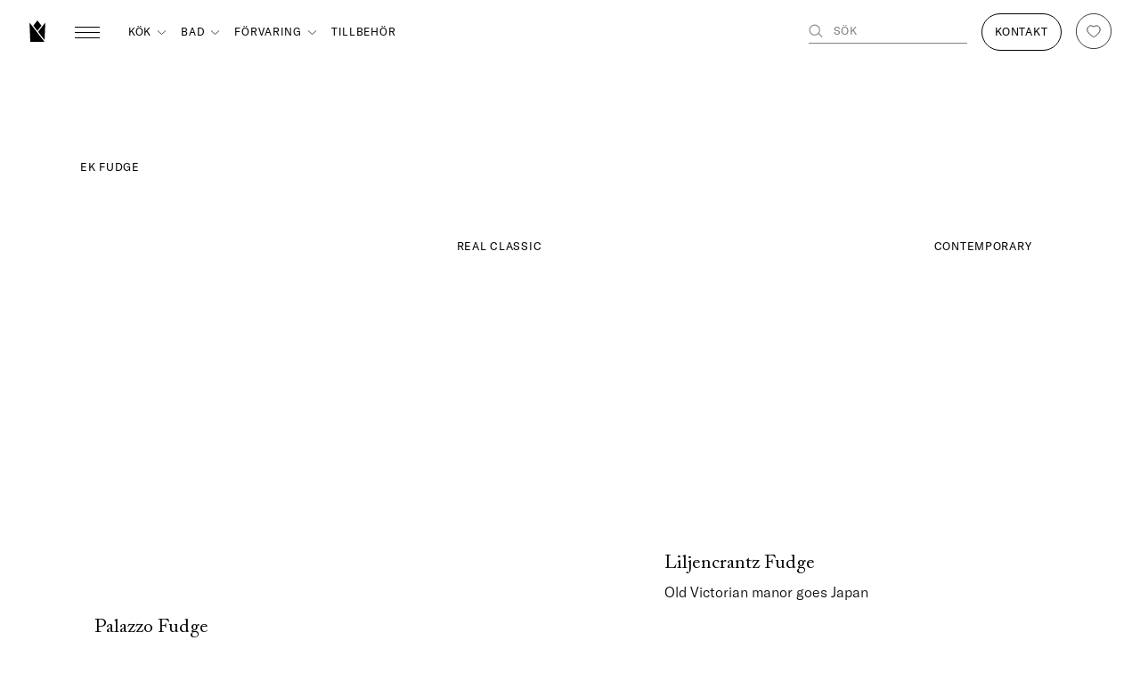

--- FILE ---
content_type: text/html
request_url: https://www.kvanum.com/se/farg/ek-fudge/
body_size: 21977
content:
<!DOCTYPE html><html id="html" lang="sv"><head><script>
        window.dataLayer = window.dataLayer || [];
        function gtag(){dataLayer.push(arguments);}
        gtag('consent','default',{
          'ad_storage':'denied',
          'ad_user_data':'denied',
          'ad_personalization':'denied',
          'analytics_storage':'denied',
          'wait_for_update':500
        });
      </script><script>
        (function(w,d,s,l,i){w[l]=w[l]||[];w[l].push({'gtm.start':
        new Date().getTime(),event:'gtm.js'});var f=d.getElementsByTagName(s)[0],
        j=d.createElement(s),dl=l!='dataLayer'?'&l='+l:'';j.async=true;j.src=
        'https://www.googletagmanager.com/gtm.js?id='+i+dl;f.parentNode.insertBefore(j,f);
        })(window,document,'script','dataLayer','GTM-TZX334W');
      </script><meta charSet="utf-8"/><meta name="viewport" content="width=device-width, initial-scale=1.0"/><meta name="p:domain_verify" content="c77a3b2a7902afd3d5775703e5d20550"/><meta name="generator" content="Gatsby 5.12.11"/><meta data-react-helmet="true" property="og:title" content="Platsbyggt i ek Fudge från Kvänum – modern elegans"/><meta data-react-helmet="true" property="twitter:title" content="Platsbyggt i ek Fudge från Kvänum – modern elegans"/><meta data-react-helmet="true" property="og:image:alt" content="Platsbyggt i ek Fudge från Kvänum – modern elegans"/><meta data-react-helmet="true" property="twitter:image:alt" content="Platsbyggt i ek Fudge från Kvänum – modern elegans"/><meta data-react-helmet="true" name="description" content="Ek Fudge är en stilren bets i en varm nyans som kombinerar klassisk träkänsla med modern elegans.
"/><meta data-react-helmet="true" name="og:description" content="Ek Fudge är en stilren bets i en varm nyans som kombinerar klassisk träkänsla med modern elegans.
"/><meta data-react-helmet="true" property="og:type" content="website"/><meta data-react-helmet="true" property="twitter:type" content="website"/><meta data-react-helmet="true" property="og:url" content="https://www.kvanum.com/se/farg/ek-fudge/"/><meta data-react-helmet="true" property="twitter:url" content="https://www.kvanum.com/se/farg/ek-fudge/"/><meta name="theme-color" content="#eaeaea"/><style>.gatsby-image-wrapper{position:relative;overflow:hidden}.gatsby-image-wrapper picture.object-fit-polyfill{position:static!important}.gatsby-image-wrapper img{bottom:0;height:100%;left:0;margin:0;max-width:none;padding:0;position:absolute;right:0;top:0;width:100%;object-fit:cover}.gatsby-image-wrapper [data-main-image]{opacity:0;transform:translateZ(0);transition:opacity .25s linear;will-change:opacity}.gatsby-image-wrapper-constrained{display:inline-block;vertical-align:top}</style><noscript><style>.gatsby-image-wrapper noscript [data-main-image]{opacity:1!important}.gatsby-image-wrapper [data-placeholder-image]{opacity:0!important}</style></noscript><script type="module">const e="undefined"!=typeof HTMLImageElement&&"loading"in HTMLImageElement.prototype;e&&document.body.addEventListener("load",(function(e){const t=e.target;if(void 0===t.dataset.mainImage)return;if(void 0===t.dataset.gatsbyImageSsr)return;let a=null,n=t;for(;null===a&&n;)void 0!==n.parentNode.dataset.gatsbyImageWrapper&&(a=n.parentNode),n=n.parentNode;const o=a.querySelector("[data-placeholder-image]"),r=new Image;r.src=t.currentSrc,r.decode().catch((()=>{})).then((()=>{t.style.opacity=1,o&&(o.style.opacity=0,o.style.transition="opacity 500ms linear")}))}),!0);</script><script>(function(w,d,s,l,i){w[l]=w[l]||[];w[l].push({'gtm.start': new Date().getTime(),event:'gtm.js'});var f=d.getElementsByTagName(s)[0], j=d.createElement(s),dl=l!='dataLayer'?'&l='+l:'';j.async=true;j.src= 'https://www.googletagmanager.com/gtm.js?id='+i+dl+'';f.parentNode.insertBefore(j,f); })(window,document,'script','dataLayer', 'GTM-TZX334W');</script><link rel="icon" href="/favicon-32x32.png?v=c81a3ed339446be3f2f71bb0c8538cc5" type="image/png"/><link rel="manifest" href="/manifest.webmanifest" crossorigin="anonymous"/><link rel="apple-touch-icon" sizes="48x48" href="/icons/icon-48x48.png?v=c81a3ed339446be3f2f71bb0c8538cc5"/><link rel="apple-touch-icon" sizes="72x72" href="/icons/icon-72x72.png?v=c81a3ed339446be3f2f71bb0c8538cc5"/><link rel="apple-touch-icon" sizes="96x96" href="/icons/icon-96x96.png?v=c81a3ed339446be3f2f71bb0c8538cc5"/><link rel="apple-touch-icon" sizes="144x144" href="/icons/icon-144x144.png?v=c81a3ed339446be3f2f71bb0c8538cc5"/><link rel="apple-touch-icon" sizes="192x192" href="/icons/icon-192x192.png?v=c81a3ed339446be3f2f71bb0c8538cc5"/><link rel="apple-touch-icon" sizes="256x256" href="/icons/icon-256x256.png?v=c81a3ed339446be3f2f71bb0c8538cc5"/><link rel="apple-touch-icon" sizes="384x384" href="/icons/icon-384x384.png?v=c81a3ed339446be3f2f71bb0c8538cc5"/><link rel="apple-touch-icon" sizes="512x512" href="/icons/icon-512x512.png?v=c81a3ed339446be3f2f71bb0c8538cc5"/><link rel="sitemap" type="application/xml" href="/sitemap-index.xml"/><title data-react-helmet="true">Platsbyggt i ek Fudge från Kvänum – modern elegans</title><link data-react-helmet="true" rel="canonical" href="https://www.kvanum.com/se/farg/ek-fudge/"/><script data-react-helmet="true" id="CookieConsent" src="https://policy.app.cookieinformation.com/uc.js" data-culture="SV" data-gcm-version="2.0" type="text/javascript"></script><link rel="icon" href="/favicon-32x32.png?v=c81a3ed339446be3f2f71bb0c8538cc5" type="image/png"/><link rel="manifest" href="/manifest.webmanifest" crossorigin="anonymous"/><link rel="apple-touch-icon" sizes="48x48" href="/icons/icon-48x48.png?v=c81a3ed339446be3f2f71bb0c8538cc5"/><link rel="apple-touch-icon" sizes="72x72" href="/icons/icon-72x72.png?v=c81a3ed339446be3f2f71bb0c8538cc5"/><link rel="apple-touch-icon" sizes="96x96" href="/icons/icon-96x96.png?v=c81a3ed339446be3f2f71bb0c8538cc5"/><link rel="apple-touch-icon" sizes="144x144" href="/icons/icon-144x144.png?v=c81a3ed339446be3f2f71bb0c8538cc5"/><link rel="apple-touch-icon" sizes="192x192" href="/icons/icon-192x192.png?v=c81a3ed339446be3f2f71bb0c8538cc5"/><link rel="apple-touch-icon" sizes="256x256" href="/icons/icon-256x256.png?v=c81a3ed339446be3f2f71bb0c8538cc5"/><link rel="apple-touch-icon" sizes="384x384" href="/icons/icon-384x384.png?v=c81a3ed339446be3f2f71bb0c8538cc5"/><link rel="apple-touch-icon" sizes="512x512" href="/icons/icon-512x512.png?v=c81a3ed339446be3f2f71bb0c8538cc5"/></head><body class="sectionWhite"><div id="___gatsby"><div style="outline:none" tabindex="-1" id="gatsby-focus-wrapper"><style data-emotion="css-global 199fjsm">html,body,div,span,applet,object,iframe,h1,h2,h3,h4,h5,h6,p,blockquote,pre,a,abbr,acronym,address,big,cite,code,del,dfn,em,img,ins,kbd,q,s,samp,small,strike,strong,sub,sup,tt,var,b,u,i,center,dl,dt,dd,ol,ul,li,fieldset,form,label,legend,table,caption,tbody,tfoot,thead,tr,th,td,article,aside,canvas,details,embed,figure,figcaption,footer,header,hgroup,menu,nav,output,ruby,section,summary,time,mark,audio,video{margin:0;padding:0;border:0;vertical-align:baseline;}article,aside,details,figcaption,figure,footer,header,hgroup,menu,nav,section{display:block;}body{line-height:1;}ol,ul{list-style:none;}blockquote,q{quotes:none;}blockquote:before,blockquote:after,q:before,q:after{content:"";content:none;}table{border-collapse:collapse;border-spacing:0;}::-moz-selection{background:#000;color:#ffffff;}::selection{background:#000;color:#ffffff;}*:focus{outline:none;}body,html{padding:0;margin:0;font-family:"GT-America",Helvetica,Arial,sans-serif,"Apple Color Emoji","Segoe UI Emoji","Segoe UI Symbol";-webkit-font-smoothing:antialiased;-moz-osx-font-smoothing:antialiased;font-size:62.5%;font-style:normal;cursor:default;color:#fff;}a,.transition{-webkit-transition:all 300ms ease-in;transition:all 300ms ease-in;color:inherit;}a:hover,.transition:hover{-webkit-text-decoration:none;text-decoration:none;}h1,h2,h3,h4{font-family:"ACaslonPro",serif;font-style:normal;font-weight:normal;}.hero1.fp-section.fp-table{left:50%;-webkit-transform:translateX(-50%);-moz-transform:translateX(-50%);-ms-transform:translateX(-50%);transform:translateX(-50%);z-index:1;-webkit-transition:width 0.8s ease;transition:width 0.8s ease;}@media screen and (max-width: 720px){.hero1.fp-section.fp-table{width:80vh;}}@media screen and (min-width: 401px){.hero1.fp-section.fp-table{width:100vh;}}.hero1.fp-section.fp-table >.fp-tableCell >.headingWrapper{opacity:1!important;-webkit-transition:-webkit-transform 0.8s ease,opacity 0.8s ease-in-out 0.2s;transition:transform 0.8s ease,opacity 0.8s ease-in-out 0.2s;}@media screen and (max-width: 720px){.hero1.fp-section.fp-table >.fp-tableCell >.headingWrapper{-webkit-transform:translateY(42vh);-moz-transform:translateY(42vh);-ms-transform:translateY(42vh);transform:translateY(42vh);}}@media screen and (max-width: 1152px) and (min-width: 721px){.hero1.fp-section.fp-table >.fp-tableCell >.headingWrapper{-webkit-transform:translateY(50vh);-moz-transform:translateY(50vh);-ms-transform:translateY(50vh);transform:translateY(50vh);}}@media screen and (min-width: 1153px){.hero1.fp-section.fp-table >.fp-tableCell >.headingWrapper{-webkit-transform:translateY(50vh);-moz-transform:translateY(50vh);-ms-transform:translateY(50vh);transform:translateY(50vh);}}.hero1.fp-section.fp-table >.fp-tableCell >.imgOverlay{opacity:0.2;-webkit-transition:opacity 0.8s ease;transition:opacity 0.8s ease;}.hero1.fp-section.fp-table >.fp-tableCell >.background-image,.hero1.fp-section.fp-table >.fp-tableCell >div>.background-video,.hero1.fp-section.fp-table >.fp-tableCell .imgOverlay{-webkit-transition:-webkit-transform 0.8s ease,opacity 0.8s;transition:transform 0.8s ease,opacity 0.8s;}@media screen and (max-width: 720px){.hero1.fp-section.fp-table >.fp-tableCell >.background-image,.hero1.fp-section.fp-table >.fp-tableCell >div>.background-video,.hero1.fp-section.fp-table >.fp-tableCell .imgOverlay{-webkit-transform:translateY(88.5vh) scale(0.4);-moz-transform:translateY(88.5vh) scale(0.4);-ms-transform:translateY(88.5vh) scale(0.4);transform:translateY(88.5vh) scale(0.4);}}@media screen and (max-width: 1152px) and (min-width: 721px){.hero1.fp-section.fp-table >.fp-tableCell >.background-image,.hero1.fp-section.fp-table >.fp-tableCell >div>.background-video,.hero1.fp-section.fp-table >.fp-tableCell .imgOverlay{-webkit-transform:translateY(95vh) scaleX(0.5) scaleY(0.4);-moz-transform:translateY(95vh) scaleX(0.5) scaleY(0.4);-ms-transform:translateY(95vh) scaleX(0.5) scaleY(0.4);transform:translateY(95vh) scaleX(0.5) scaleY(0.4);}}@media screen and (min-width: 1153px){.hero1.fp-section.fp-table >.fp-tableCell >.background-image,.hero1.fp-section.fp-table >.fp-tableCell >div>.background-video,.hero1.fp-section.fp-table >.fp-tableCell .imgOverlay{-webkit-transform:translateY(100vh) scale(0.7);-moz-transform:translateY(100vh) scale(0.7);-ms-transform:translateY(100vh) scale(0.7);transform:translateY(100vh) scale(0.7);}}.hero1.fp-section.fp-table.active{width:100%;}.hero1.fp-section.fp-table.active >.fp-tableCell >.imgOverlay{opacity:0;}.hero1.fp-section.fp-table.active >.fp-tableCell >.background-image,.hero1.fp-section.fp-table.active >.fp-tableCell >div>.background-video,.hero1.fp-section.fp-table.active >.fp-tableCell .imgOverlay{-webkit-transform:translateY(0) scale(1);-moz-transform:translateY(0) scale(1);-ms-transform:translateY(0) scale(1);transform:translateY(0) scale(1);}.hero1.fp-section.fp-table.active >.fp-tableCell >.headingWrapper{z-index:1000!important;-webkit-transition:opacity 1s ease-in-out;transition:opacity 1s ease-in-out;}.hero2.fp-section.fp-table{opacity:0;-webkit-transition:opacity 0.8s ease-in-out 0.2s;transition:opacity 0.8s ease-in-out 0.2s;}.hero2.fp-section.fp-table.active{opacity:1;}#fp-nav{color:var(--nav-color, #fff);-webkit-transition:color 0.3s ease;transition:color 0.3s ease;}@media only screen and (max-width: 1151px){#fp-nav{display:none;}}#fp-nav.fp-right{right:25px!important;}#fp-nav.fp-right ul li:last-of-type{display:none;}#fp-nav>ul>li>a>span{background:var(--nav-color, #fff)!important;border:1px solid var(--nav-color, #fff)!important;box-sizing:border-box;-webkit-transition:all 0.3s ease;transition:all 0.3s ease;}#fp-nav>ul>li>a:not(.active){opacity:0.5;}#fp-nav>ul>li>a:not(.active):hover{opacity:1;}#fp-nav>ul>li>a.active>span{background:transparent!important;border:1px solid var(--nav-color, #fff)!important;}#fp-nav ul li a span,.fp-slidesNav ul li a span{position:absolute;top:50%;left:50%;margin:0!important;width:3px;height:3px;-webkit-transform:translate(-50%, -50%);-moz-transform:translate(-50%, -50%);-ms-transform:translate(-50%, -50%);transform:translate(-50%, -50%);}#fp-nav ul li a.active span,.fp-slidesNav ul li a.active span{width:7px!important;height:7px!important;margin:0!important;}#fp-nav ul li:hover a span,#fp-nav ul li:hover a.active span,.fp-slidesNav ul li:hover a span,.fp-slidesNav ul li:hover a.active span{width:7px!important;height:7px!important;margin:0!important;}@media (max-width: 1151px){.page-scroll h3:first-of-type{max-width:75%;}}@media (max-width: 940px){.page-scroll h3:first-of-type{max-width:60%;}}@media (max-width: 720px){.page-scroll h3:first-of-type{max-width:none;}}.page-scroll #fp-nav{color:var(--nav-color, #fff);}@media only screen and (max-width: 1151px){.page-scroll #fp-nav{display:none;}}.page-scroll #fp-nav ul li{color:var(--nav-color, #fff);margin:0;padding:16px 0 16px 0;position:relative;}.page-scroll #fp-nav ul li:after{position:absolute;content:"";display:block;width:1px;background-color:var(--nav-color, #fff);top:24.5px;left:50%;-webkit-transform:translateX(-50%);-moz-transform:translateX(-50%);-ms-transform:translateX(-50%);transform:translateX(-50%);height:92%;opacity:0.3;}.page-scroll #fp-nav ul !li a.active:after{opacity:0.3!important;}.page-scroll #fp-nav ul li:first-of-type{display:none;}.page-scroll #fp-nav ul li:nth-last-child(2):after{display:none;}.page-scroll #fp-nav a{display:-webkit-box;display:-webkit-flex;display:-ms-flexbox;display:flex;-webkit-align-items:center;-webkit-box-align:center;-ms-flex-align:center;align-items:center;-webkit-box-pack:center;-ms-flex-pack:center;-webkit-justify-content:center;justify-content:center;}.page-scroll #fp-nav a+.fp-tooltip{opacity:0.3;}.page-scroll #fp-nav a.active +.fp-tooltip{color:var(--nav-color, #fff);}.page-scroll #fp-nav a.active span:last-of-type{margin:0;height:7px;width:7px;border-color:var(--nav-color, #fff);}.page-scroll #fp-nav a:not(.active) span:last-of-type{opacity:0.3!important;}.page-scroll #fp-nav a span:first-of-type{display:none;}.page-scroll #fp-nav a span:last-of-type{display:block;border-radius:50%;position:absolute;z-index:1;height:5px;width:5px;border:0;background:var(--nav-color, #fff);left:50%;top:50%;-webkit-transform:translate(-50%, -50%);-moz-transform:translate(-50%, -50%);-ms-transform:translate(-50%, -50%);transform:translate(-50%, -50%);margin:0;-webkit-transition:all 0.1s ease-in-out;transition:all 0.1s ease-in-out;}.page-scroll #fp-nav.fp-right{right:25px!important;}.page-scroll #fp-nav ul li .fp-tooltip{top:17px;}.page-scroll #fp-nav>ul>li>a>span{background:var(--nav-color, #fff);border:1px solid var(--nav-color, #fff);box-sizing:border-box;opacity:0.3;}.page-scroll #fp-nav>ul>li>a.active+.fp-tooltip.fp-right{opacity:1;}.page-scroll #fp-nav>ul>li>a.active>span{background:transparent!important;border:1px solid var(--nav-color, #fff)!important;opacity:1;}.page-scroll #fp-nav ul li .fp-tooltip.fp-right{-webkit-transition:all 300ms ease;transition:all 300ms ease;color:var(--nav-color, #fff);width:auto;text-transform:uppercase;opacity:0.3;font-size:1.2rem;}body:not([class*=" fp-viewing-"]).page-scroll #fp-nav>ul>li:after,body:not([class^="fp-viewing-"]).page-scroll #fp-nav>ul>li:after,body.page-scroll.fp-viewing-0.page-scroll #fp-nav>ul>li:after,body:not([class*=" fp-viewing-"]).page-scroll #fp-nav>ul>li>a+.fp-tooltip.fp-right,body:not([class^="fp-viewing-"]).page-scroll #fp-nav>ul>li>a+.fp-tooltip.fp-right,body.page-scroll.fp-viewing-0.page-scroll #fp-nav>ul>li>a+.fp-tooltip.fp-right,body:not([class*=" fp-viewing-"]).page-scroll #fp-nav>ul>li>a span:last-of-type,body:not([class^="fp-viewing-"]).page-scroll #fp-nav>ul>li>a span:last-of-type,body.page-scroll.fp-viewing-0.page-scroll #fp-nav>ul>li>a span:last-of-type{opacity:1!important;}body[class*=" fp-viewing-"].page-scroll #fp-nav>ul>li:after,body[class^="fp-viewing-"].page-scroll #fp-nav>ul>li:after,body[class*=" fp-viewing-"].page-scroll #fp-nav>ul>li>a+.fp-tooltip.fp-right,body[class^="fp-viewing-"].page-scroll #fp-nav>ul>li>a+.fp-tooltip.fp-right,body[class*=" fp-viewing-"].page-scroll #fp-nav>ul>li>a span:last-of-type,body[class^="fp-viewing-"].page-scroll #fp-nav>ul>li>a span:last-of-type{opacity:0.3!important;}body[class*=" fp-viewing-"].page-scroll #fp-nav>ul>li a.active+.fp-tooltip.fp-right,body[class^="fp-viewing-"].page-scroll #fp-nav>ul>li a.active+.fp-tooltip.fp-right,body[class*=" fp-viewing-"].page-scroll #fp-nav>ul>li>a.active span:last-of-type,body[class^="fp-viewing-"].page-scroll #fp-nav>ul>li>a.active span:last-of-type{opacity:1!important;}body[class*=" fp-viewing-"].page-scroll #fp-nav>ul>li,body[class^="fp-viewing-"].page-scroll #fp-nav>ul>li{-webkit-transition:all 300ms ease;transition:all 300ms ease;}body[class*=" fp-viewing-"].page-scroll #fp-nav>ul>li.no-show,body[class^="fp-viewing-"].page-scroll #fp-nav>ul>li.no-show{opacity:0!important;}#___gatsby{font-size:1.3rem;}</style><style data-emotion="css 1f7ysl7">@font-face{font-family:"ACaslonPro";font-weight:400;font-style:normal;font-display:block;src:url(/static/ACaslonPro-Regular-56eeb98c975dc456e08d4de194a406dc.woff2) format("woff2"),url(/static/ACaslonPro-Regular-f14cde17022ae3180d95fe11b1b55b72.woff) format("woff"),url(/static/ACaslonPro-Regular-becfcbfad21dba84d32e31b9af6d264f.ttf) format("ttf");}@font-face{font-family:"GT-America";font-weight:400;font-style:normal;font-display:block;src:url(/static/GT-America-Standard-Regular-1871a1ed30aac445bad437fa5c2f495d.woff2) format("woff2"),url(/static/GT-America-Standard-Regular-6a18c26e5c187321c836ce8ee0f9c7f9.woff) format("woff"),url(/static/GT-America-Standard-Regular-a4c41e02019f85b1f992f253ff187285.ttf) format("ttf");}@font-face{font-family:"GT-America";font-weight:300;font-style:normal;font-display:block;src:url(/static/GT-America-Standard-Light-685cb8cbabaa4d164bb29811810405ba.woff2) format("woff2"),url(/static/GT-America-Standard-Light-03f9904fd750ec1e306e3c16404d26a5.woff) format("woff"),url(/static/GT-America-Standard-Light-cea4ba4df35178a51726976fbcbcf71b.ttf) format("ttf");}.css-1f7ysl7 *{box-sizing:border-box;}</style><div class="css-1f7ysl7 e1t7evag1"><div><style data-emotion="css 1bikuur">.css-1bikuur{width:100%;height:72px;padding:0;position:fixed;z-index:10000;color:inherit;-webkit-transition:color 0.1s ease;transition:color 0.1s ease;text-transform:uppercase;top:0;}</style><header id="header" class="css-1bikuur e1t7evag1"><style data-emotion="css 12mnsik">.css-12mnsik{padding:20px 32px;display:-webkit-box;display:-webkit-flex;display:-ms-flexbox;display:flex;-webkit-box-pack:justify;-webkit-justify-content:space-between;justify-content:space-between;-webkit-align-items:center;-webkit-box-align:center;-ms-flex-align:center;align-items:center;position:relative;height:72px;top:0;background-color:transparent;color:currentcolor;-webkit-animation:0.4s linear;animation:0.4s linear;}.css-12mnsik #logo{color:currentcolor;}@media (max-width: 1151px){.css-12mnsik{padding:16px 24px;}}</style><div open="" class="css-12mnsik e1t7evag1"><style data-emotion="css knb5km">.css-knb5km{margin:16px 32px 16px 0px;}@media (max-width: 1151px){.css-knb5km{margin:16px 0;}}</style><div style="z-index:100" class="css-knb5km e1t7evag1"><a href="/se/"><style data-emotion="css 1swwn60">.css-1swwn60{height:40px;width:31px;width:24px;height:34px;}@media (min-width: 900px){.css-1swwn60{width:20px;height:24px;}}</style><style data-emotion="css 11tsogy">.css-11tsogy{height:40px;width:31px;height:40px;width:31px;width:24px;height:34px;}@media (min-width: 900px){.css-11tsogy{width:20px;height:24px;}}</style><svg id="logo" viewBox="0 0 211.01 285.51" class="e1t7evag1 css-11tsogy e1t7evag1" xmlns="http://www.w3.org/2000/svg"><path fill="currentColor" d="M104.86 137.82 51.8 69.57a.81.81 0 0 1 0-1L104.86.31c.33-.42.96-.42 1.28 0l53.06 68.25c.23.29.23.7 0 1l-53.06 68.25c-.33.42-.96.42-1.28 0Z" class="css-16mvg2r e1t7evag1"></path><path fill="currentColor" d="m211.01 30.24-9.6 229.43c-.03.76-.99 1.06-1.45.46l-84.39-108.54a.81.81 0 0 1 0-1L209.56 29.7c.49-.62 1.49-.26 1.45.53Z" class="css-16mvg2r e1t7evag1"></path><path fill="currentColor" d="m0 30.24 10.65 254.49c.02.44.38.78.81.78h187.21c.68 0 1.06-.77.64-1.3L1.45 29.7c-.49-.62-1.49-.26-1.45.53Z" class="cls-1 css-16mvg2r e1t7evag1"></path></svg></a></div><style data-emotion="css 1wzsz95">.css-1wzsz95{font-family:'ACaslonPro';font-size:32px;}@media (min-width: 1152px){.css-1wzsz95{font-family:'GT-America';font-size:1.2rem;width:100%;display:-webkit-box;display:-webkit-flex;display:-ms-flexbox;display:flex;-webkit-box-pack:justify;-webkit-justify-content:space-between;justify-content:space-between;}}@media (min-width: 1460px){.css-1wzsz95{font-size:1.2rem;}}</style><div class="css-1wzsz95 e1t7evag1"><style data-emotion="css 18o1ygt">@media (max-width: 1151px){.css-18o1ygt{display:none;}}</style><div breakpoint="lg" class="css-18o1ygt e1t7evag1"><style data-emotion="css 37md7z">.css-37md7z{display:-webkit-box;display:-webkit-flex;display:-ms-flexbox;display:flex;margin:0 auto;}</style><nav class="css-37md7z e1t7evag1"><style data-emotion="css b71cgs animation-7swc30 animation-1u3enlc animation-7swc30">.css-b71cgs a,.css-b71cgs .nav-item{display:block;text-transform:none;-webkit-text-decoration:none;text-decoration:none;}@media (min-width: 1152px){.css-b71cgs a,.css-b71cgs .nav-item{letter-spacing:0.06em;font-family:"GT-America";font-style:normal;font-weight:400;font-size:12px;line-height:12px;}}@media (min-width: 1152px){.css-b71cgs{height:72px;padding-top:30px;}.css-b71cgs .dropdown-content{-webkit-animation:animation-7swc30 0.5s ease-out;animation:animation-7swc30 0.5s ease-out;width:0;overflow:hidden;opacity:0;}.css-b71cgs.isOpen *>.dropdown-content{display:-webkit-box;display:-webkit-flex;display:-ms-flexbox;display:flex;max-height:100vh;-webkit-animation:animation-1u3enlc 0.5s ease-out;animation:animation-1u3enlc 0.5s ease-out;width:100%;padding-top:72px;opacity:1;}.css-b71cgs.isOpen:before{content:"";height:100vh;width:100vw;top:0;left:0;background-color:black;position:absolute;z-index:-1;opacity:0.2;}.css-b71cgs.isClosed *>.dropdown-content{display:-webkit-box;display:-webkit-flex;display:-ms-flexbox;display:flex;max-height:0vh;-webkit-animation:animation-7swc30 0.3s linear;animation:animation-7swc30 0.3s linear;width:100%;padding-top:72px;opacity:0;}.css-b71cgs .dropdown-content:hover .dropdown-content{display:-webkit-box;display:-webkit-flex;display:-ms-flexbox;display:flex;}.css-b71cgs a,.css-b71cgs .nav-item{text-transform:uppercase;}}@-webkit-keyframes animation-7swc30{from{max-height:100vh;opacity:1;}to{max-height:0;opacity:0;}}@keyframes animation-7swc30{from{max-height:100vh;opacity:1;}to{max-height:0;opacity:0;}}@-webkit-keyframes animation-1u3enlc{from{max-height:0;}to{max-height:100vh;}}@keyframes animation-1u3enlc{from{max-height:0;}to{max-height:100vh;}}@-webkit-keyframes animation-7swc30{from{max-height:100vh;opacity:1;}to{max-height:0;opacity:0;}}@keyframes animation-7swc30{from{max-height:100vh;opacity:1;}to{max-height:0;opacity:0;}}</style><div class="css-b71cgs e1t7evag1"><div style="display:flex"><style data-emotion="css vahl4h">.css-vahl4h{opacity:1;margin-right:16px;display:-webkit-box;display:-webkit-flex;display:-ms-flexbox;display:flex;cursor:pointer;}@media (max-width: 1151px){.css-vahl4h{width:100%;-webkit-box-pack:justify;-webkit-justify-content:space-between;justify-content:space-between;margin-bottom:20px;padding:0 24px;font-family:'GT-America';font-weight:300;font-size:20px;}}</style><div class="css-vahl4h e1t7evag1"><style data-emotion="css 1agplm9">.css-1agplm9{font-size:20px;letter-spacing:0;margin-right:6px;}@media screen and (min-width: 900px){.css-1agplm9{letter-spacing:0.06em;}}@media screen and (min-width: 1152px){.css-1agplm9{font-size:1.2rem;}}@media screen and (min-width: 1460px){.css-1agplm9{font-size:calc(1.2rem + (1.6 - 1.2) * ((100vw - 115.2rem) / (256 - 115)));}}@media (min-width: 1152px){.css-1agplm9{line-height:normal;}}</style><a class="nav-item css-1agplm9 e1t7evag1">Kök</a><style data-emotion="css vyu82u animation-1uqfton">.css-vyu82u{color:currentColor;height:7px;width:14px;width:11px;height:5px;margin:auto 0;}@media (max-width: 1151px){.css-vyu82u{width:14px;height:6px;-webkit-transform:rotate(-90deg);-moz-transform:rotate(-90deg);-ms-transform:rotate(-90deg);transform:rotate(-90deg);}}@media (min-width: 1152px){.css-vyu82u{-webkit-transform:rotate(0deg);-moz-transform:rotate(0deg);-ms-transform:rotate(0deg);transform:rotate(0deg);}.css-vyu82u.isActive{-webkit-transform:rotate(-180deg);-moz-transform:rotate(-180deg);-ms-transform:rotate(-180deg);transform:rotate(-180deg);-webkit-animation:animation-1uqfton 0.3s ease-out;animation:animation-1uqfton 0.3s ease-out;}}@-webkit-keyframes animation-1uqfton{from{-webkit-transform:rotate(0deg);-moz-transform:rotate(0deg);-ms-transform:rotate(0deg);transform:rotate(0deg);}to{-webkit-transform:rotate(-180deg);-moz-transform:rotate(-180deg);-ms-transform:rotate(-180deg);transform:rotate(-180deg);}}@keyframes animation-1uqfton{from{-webkit-transform:rotate(0deg);-moz-transform:rotate(0deg);-ms-transform:rotate(0deg);transform:rotate(0deg);}to{-webkit-transform:rotate(-180deg);-moz-transform:rotate(-180deg);-ms-transform:rotate(-180deg);transform:rotate(-180deg);}}</style><style data-emotion="css 148dpr2">.css-148dpr2{height:7px;width:14px;color:currentColor;height:7px;width:14px;width:11px;height:5px;margin:auto 0;}@media (max-width: 1151px){.css-148dpr2{width:14px;height:6px;-webkit-transform:rotate(-90deg);-moz-transform:rotate(-90deg);-ms-transform:rotate(-90deg);transform:rotate(-90deg);}}@media (min-width: 1152px){.css-148dpr2{-webkit-transform:rotate(0deg);-moz-transform:rotate(0deg);-ms-transform:rotate(0deg);transform:rotate(0deg);}.css-148dpr2.isActive{-webkit-transform:rotate(-180deg);-moz-transform:rotate(-180deg);-ms-transform:rotate(-180deg);transform:rotate(-180deg);-webkit-animation:animation-1uqfton 0.3s ease-out;animation:animation-1uqfton 0.3s ease-out;}}</style><svg class="e1t7evag1 css-148dpr2 e1t7evag1" fill="none" viewBox="0 0 14 7" xmlns="http://www.w3.org/2000/svg"><path d="M1 1L7 6.33333L13 1" stroke="currentColor" stroke-linecap="round" stroke-linejoin="round" class="css-16mvg2r e1t7evag1"></path></svg></div><style data-emotion="css 16c4nmf">.css-16c4nmf{padding-left:5.1rem;padding:0;}@media (min-width: 1152px){.css-16c4nmf{content:"";display:block;position:absolute;width:100%;background:white;top:0;left:0;z-index:-1;padding-top:72px;}.css-16c4nmf a{line-height:normal;}}@media (max-width: 1151px){.css-16c4nmf{overflow:hidden;max-height:0;}}</style><div class="dropdown-content css-16c4nmf e1t7evag1"><style data-emotion="css 1770d9q">.css-1770d9q{width:100%;display:-webkit-box;display:-webkit-flex;display:-ms-flexbox;display:flex;-webkit-align-items:stretch;-webkit-box-align:stretch;-ms-flex-align:stretch;align-items:stretch;}@media (max-width: 1151px){.css-1770d9q{-webkit-flex-direction:column;-ms-flex-direction:column;flex-direction:column;}}</style><div class="css-1770d9q e1t7evag1"><style data-emotion="css 1guzghd">.css-1guzghd{width:100%;height:auto;}@media (min-width: 1152px){.css-1guzghd{-webkit-flex:1;-ms-flex:1;flex:1;margin:16px 0px 32px;border-left:1px solid rgba(0, 0, 0, 0.3);}.css-1guzghd>div{padding:0 32px;}.css-1guzghd:first-child{border:none;margin-left:0;}}</style><div class="css-1guzghd e1t7evag1"><style data-emotion="css yxi0ly">.css-yxi0ly{height:100%;}@media (max-width: 1151px){.css-yxi0ly{display:-webkit-box;display:-webkit-flex;display:-ms-flexbox;display:flex;-webkit-flex-direction:column;-ms-flex-direction:column;flex-direction:column;text-align:left;}.css-yxi0ly::-webkit-scrollbar{display:none;}.css-yxi0ly{-ms-overflow-style:none;scrollbar-width:none;}}</style><div class="css-yxi0ly e1t7evag1"><style data-emotion="css 11i8if5">.css-11i8if5{display:block;font-family:"GT-America";font-style:normal;font-weight:400;font-size:12px;line-height:12px;opacity:0.5;margin-bottom:24px;letter-spacing:0.06em;text-transform:uppercase;}@media (max-width: 1151px){.css-11i8if5{margin:16px 0;}}</style><span class="css-11i8if5 e1t7evag1">Aktuellt</span><style data-emotion="css z19g6m">.css-z19g6m{color:#000000;-webkit-text-decoration:none;text-decoration:none;text-transform:none!important;font-size:24px!important;margin:8px 0;font-family:"ACaslonPro",normal!important;letter-spacing:0px!important;line-height:32px!important;}@media (max-width: 1151px){.css-z19g6m{margin:6px 0;}}</style><a class="css-z19g6m e1t7evag1" href="/se/forvaring/contemporary/lindo-ask-blond-rostfritt/">Contemporary förvaring – Lindö Blond</a><a class="css-z19g6m e1t7evag1" href="/se/aktuellt/utställningsmiljöer-till-salu/">Utställningsmiljöer till salu</a><a class="css-z19g6m e1t7evag1" href="/se/stories/reportage/gastronomi-och-fotografi/">Ny story – Gastronomi och fotografi</a><a class="css-z19g6m e1t7evag1" href="/se/kok/real-classic/broby-sol/">Real Classic kök – Broby Sol</a><a class="css-z19g6m e1t7evag1" href="/se/kok/modern-classic/broby-aska/">Modern Classic kök – Broby Åska</a><a class="css-z19g6m e1t7evag1" href="/se/kok/contemporary/atelier-mossa/">Contemporary kök – Atelier Mossa</a></div></div><div class="css-1guzghd e1t7evag1"><div class="css-yxi0ly e1t7evag1"><span class="css-11i8if5 e1t7evag1">Koncept</span><style data-emotion="css 2zosgj">.css-2zosgj{color:#000000;text-transform:none;margin:16px 0;}@media (max-width: 1151px){.css-2zosgj{font-size:20px;font-family:"GT-America";font-weight:300;margin:10px 0;}}</style><a class="css-2zosgj e1t7evag1" href="/se/kok/">Se alla kök</a><a class="css-2zosgj e1t7evag1" href="/se/kok/real-classic/">Real Classic</a><a class="css-2zosgj e1t7evag1" href="/se/kok/modern-classic/">Modern Classic</a><a class="css-2zosgj e1t7evag1" href="/se/kok/contemporary/">Contemporary</a></div></div><div style="flex:2" class="css-1guzghd e1t7evag1"><div class="css-yxi0ly e1t7evag1"><span class="css-11i8if5 e1t7evag1">Utvalda kök</span><style data-emotion="css 1u3t0pj">.css-1u3t0pj{width:100%;height:100%;margin-left:0;display:-webkit-box;display:-webkit-flex;display:-ms-flexbox;display:flex;}@media (max-width: 1151px){.css-1u3t0pj{width:175vw;overflow:auto;margin-left:24px;}}</style><div class="css-1u3t0pj e1t7evag1"><style data-emotion="css 16utkw6">.css-16utkw6 .gatsby-image-wrapper:after{content:'Real Classic';line-height:1.3;position:relative;left:50;bottom:50%;-webkit-transform:translate(0, 50%);-moz-transform:translate(0, 50%);-ms-transform:translate(0, 50%);transform:translate(0, 50%);color:white;text-align:center;display:block;font-family:"AcaslonPro";font-size:calc(6.4rem + (14 - 6.4) * ((100vw - 115.2rem) / (256 - 115.2)));text-align:center;text-transform:none;}@media (min-width: 1152px){.css-16utkw6 .gatsby-image-wrapper:after{font-size:calc(1.4rem + (2.84 - 1.24) * ((100vw - 99.2rem) / (256 - 0)));display:-webkit-box;display:-webkit-flex;display:-ms-flexbox;display:flex;position:absolute;top:0;-webkit-transform:none;-moz-transform:none;-ms-transform:none;transform:none;height:100%;width:100%;-webkit-box-pack:center!important;-ms-flex-pack:center!important;-webkit-justify-content:center!important;justify-content:center!important;-webkit-align-items:center;-webkit-box-align:center;-ms-flex-align:center;align-items:center;}}</style><a style="display:flex;width:100%" class="css-16utkw6 e1t7evag1" href="/se/kok/real-classic/"><div data-gatsby-image-wrapper="" style="margin-right:24px;margin-top:0;display:block;height:calc(100% - 38px);width:100%" class="gatsby-image-wrapper gatsby-image-wrapper-constrained"><div style="max-width:1079px;display:block"><img alt="" role="presentation" aria-hidden="true" src="data:image/svg+xml;charset=utf-8,%3Csvg%20height=&#x27;863&#x27;%20width=&#x27;1079&#x27;%20xmlns=&#x27;http://www.w3.org/2000/svg&#x27;%20version=&#x27;1.1&#x27;%3E%3C/svg%3E" style="max-width:100%;display:block;position:static"/></div><div aria-hidden="true" data-placeholder-image="" style="opacity:1;transition:opacity 500ms linear;object-fit:cover;object-position:50% 50%"></div><picture><source type="image/webp" data-srcset="https://img2.storyblok.com/270x216/smart/filters:quality(65):format(webp)/f/84703/1080x1280/2a00cf4200/karleby-klippa.jpg 270w,https://img2.storyblok.com/540x432/smart/filters:quality(65):format(webp)/f/84703/1080x1280/2a00cf4200/karleby-klippa.jpg 540w,https://img2.storyblok.com/1079x863/smart/filters:quality(65):format(webp)/f/84703/1080x1280/2a00cf4200/karleby-klippa.jpg 1079w" sizes="(max-width: 1079px) 100vw, 1079px"/><img data-gatsby-image-ssr="" title="" data-main-image="" style="object-fit:cover;object-position:50% 50%;transition:opacity .65s cubic-bezier(.47,0,.745,.715);opacity:0" sizes="(max-width: 1079px) 100vw, 1079px" decoding="async" loading="lazy" data-src="https://img2.storyblok.com/1079x863/smart/filters:quality(65)/f/84703/1080x1280/2a00cf4200/karleby-klippa.jpg" data-srcset="https://img2.storyblok.com/270x216/smart/filters:quality(65)/f/84703/1080x1280/2a00cf4200/karleby-klippa.jpg 270w,https://img2.storyblok.com/540x432/smart/filters:quality(65)/f/84703/1080x1280/2a00cf4200/karleby-klippa.jpg 540w,https://img2.storyblok.com/1079x863/smart/filters:quality(65)/f/84703/1080x1280/2a00cf4200/karleby-klippa.jpg 1079w" alt=""/></picture><noscript><picture><source type="image/webp" srcSet="https://img2.storyblok.com/270x216/smart/filters:quality(65):format(webp)/f/84703/1080x1280/2a00cf4200/karleby-klippa.jpg 270w,https://img2.storyblok.com/540x432/smart/filters:quality(65):format(webp)/f/84703/1080x1280/2a00cf4200/karleby-klippa.jpg 540w,https://img2.storyblok.com/1079x863/smart/filters:quality(65):format(webp)/f/84703/1080x1280/2a00cf4200/karleby-klippa.jpg 1079w" sizes="(max-width: 1079px) 100vw, 1079px"/><img data-gatsby-image-ssr="" title="" data-main-image="" style="object-fit:cover;object-position:50% 50%;transition:opacity .65s cubic-bezier(.47,0,.745,.715);opacity:0" sizes="(max-width: 1079px) 100vw, 1079px" decoding="async" loading="lazy" src="https://img2.storyblok.com/1079x863/smart/filters:quality(65)/f/84703/1080x1280/2a00cf4200/karleby-klippa.jpg" srcSet="https://img2.storyblok.com/270x216/smart/filters:quality(65)/f/84703/1080x1280/2a00cf4200/karleby-klippa.jpg 270w,https://img2.storyblok.com/540x432/smart/filters:quality(65)/f/84703/1080x1280/2a00cf4200/karleby-klippa.jpg 540w,https://img2.storyblok.com/1079x863/smart/filters:quality(65)/f/84703/1080x1280/2a00cf4200/karleby-klippa.jpg 1079w" alt=""/></picture></noscript><script type="module">const t="undefined"!=typeof HTMLImageElement&&"loading"in HTMLImageElement.prototype;if(t){const t=document.querySelectorAll("img[data-main-image]");for(let e of t){e.dataset.src&&(e.setAttribute("src",e.dataset.src),e.removeAttribute("data-src")),e.dataset.srcset&&(e.setAttribute("srcset",e.dataset.srcset),e.removeAttribute("data-srcset"));const t=e.parentNode.querySelectorAll("source[data-srcset]");for(let e of t)e.setAttribute("srcset",e.dataset.srcset),e.removeAttribute("data-srcset");e.complete&&(e.style.opacity=1,e.parentNode.parentNode.querySelector("[data-placeholder-image]").style.opacity=0)}}</script></div></a><style data-emotion="css 1bgew0b">.css-1bgew0b .gatsby-image-wrapper:after{content:'Modern Classic';line-height:1.3;position:relative;left:50;bottom:50%;-webkit-transform:translate(0, 50%);-moz-transform:translate(0, 50%);-ms-transform:translate(0, 50%);transform:translate(0, 50%);color:white;text-align:center;display:block;font-family:"AcaslonPro";font-size:calc(6.4rem + (14 - 6.4) * ((100vw - 115.2rem) / (256 - 115.2)));text-align:center;text-transform:none;}@media (min-width: 1152px){.css-1bgew0b .gatsby-image-wrapper:after{font-size:calc(1.4rem + (2.84 - 1.24) * ((100vw - 99.2rem) / (256 - 0)));display:-webkit-box;display:-webkit-flex;display:-ms-flexbox;display:flex;position:absolute;top:0;-webkit-transform:none;-moz-transform:none;-ms-transform:none;transform:none;height:100%;width:100%;-webkit-box-pack:center!important;-ms-flex-pack:center!important;-webkit-justify-content:center!important;justify-content:center!important;-webkit-align-items:center;-webkit-box-align:center;-ms-flex-align:center;align-items:center;}}</style><a style="display:flex;width:100%" class="css-1bgew0b e1t7evag1" href="/se/kok/modern-classic/"><div data-gatsby-image-wrapper="" style="margin-right:24px;margin-top:0;display:block;height:calc(100% - 38px);width:100%" class="gatsby-image-wrapper gatsby-image-wrapper-constrained"><div style="max-width:1079px;display:block"><img alt="" role="presentation" aria-hidden="true" src="data:image/svg+xml;charset=utf-8,%3Csvg%20height=&#x27;863&#x27;%20width=&#x27;1079&#x27;%20xmlns=&#x27;http://www.w3.org/2000/svg&#x27;%20version=&#x27;1.1&#x27;%3E%3C/svg%3E" style="max-width:100%;display:block;position:static"/></div><div aria-hidden="true" data-placeholder-image="" style="opacity:1;transition:opacity 500ms linear;object-fit:cover;object-position:50% 50%"></div><picture><source type="image/webp" data-srcset="https://img2.storyblok.com/270x216/smart/filters:quality(65):format(webp)/f/84703/1080x1280/55cdcdf124/steneby-mistral.jpg 270w,https://img2.storyblok.com/540x432/smart/filters:quality(65):format(webp)/f/84703/1080x1280/55cdcdf124/steneby-mistral.jpg 540w,https://img2.storyblok.com/1079x863/smart/filters:quality(65):format(webp)/f/84703/1080x1280/55cdcdf124/steneby-mistral.jpg 1079w" sizes="(max-width: 1079px) 100vw, 1079px"/><img data-gatsby-image-ssr="" title="" data-main-image="" style="object-fit:cover;object-position:50% 50%;transition:opacity .65s cubic-bezier(.47,0,.745,.715);opacity:0" sizes="(max-width: 1079px) 100vw, 1079px" decoding="async" loading="lazy" data-src="https://img2.storyblok.com/1079x863/smart/filters:quality(65)/f/84703/1080x1280/55cdcdf124/steneby-mistral.jpg" data-srcset="https://img2.storyblok.com/270x216/smart/filters:quality(65)/f/84703/1080x1280/55cdcdf124/steneby-mistral.jpg 270w,https://img2.storyblok.com/540x432/smart/filters:quality(65)/f/84703/1080x1280/55cdcdf124/steneby-mistral.jpg 540w,https://img2.storyblok.com/1079x863/smart/filters:quality(65)/f/84703/1080x1280/55cdcdf124/steneby-mistral.jpg 1079w" alt=""/></picture><noscript><picture><source type="image/webp" srcSet="https://img2.storyblok.com/270x216/smart/filters:quality(65):format(webp)/f/84703/1080x1280/55cdcdf124/steneby-mistral.jpg 270w,https://img2.storyblok.com/540x432/smart/filters:quality(65):format(webp)/f/84703/1080x1280/55cdcdf124/steneby-mistral.jpg 540w,https://img2.storyblok.com/1079x863/smart/filters:quality(65):format(webp)/f/84703/1080x1280/55cdcdf124/steneby-mistral.jpg 1079w" sizes="(max-width: 1079px) 100vw, 1079px"/><img data-gatsby-image-ssr="" title="" data-main-image="" style="object-fit:cover;object-position:50% 50%;transition:opacity .65s cubic-bezier(.47,0,.745,.715);opacity:0" sizes="(max-width: 1079px) 100vw, 1079px" decoding="async" loading="lazy" src="https://img2.storyblok.com/1079x863/smart/filters:quality(65)/f/84703/1080x1280/55cdcdf124/steneby-mistral.jpg" srcSet="https://img2.storyblok.com/270x216/smart/filters:quality(65)/f/84703/1080x1280/55cdcdf124/steneby-mistral.jpg 270w,https://img2.storyblok.com/540x432/smart/filters:quality(65)/f/84703/1080x1280/55cdcdf124/steneby-mistral.jpg 540w,https://img2.storyblok.com/1079x863/smart/filters:quality(65)/f/84703/1080x1280/55cdcdf124/steneby-mistral.jpg 1079w" alt=""/></picture></noscript><script type="module">const t="undefined"!=typeof HTMLImageElement&&"loading"in HTMLImageElement.prototype;if(t){const t=document.querySelectorAll("img[data-main-image]");for(let e of t){e.dataset.src&&(e.setAttribute("src",e.dataset.src),e.removeAttribute("data-src")),e.dataset.srcset&&(e.setAttribute("srcset",e.dataset.srcset),e.removeAttribute("data-srcset"));const t=e.parentNode.querySelectorAll("source[data-srcset]");for(let e of t)e.setAttribute("srcset",e.dataset.srcset),e.removeAttribute("data-srcset");e.complete&&(e.style.opacity=1,e.parentNode.parentNode.querySelector("[data-placeholder-image]").style.opacity=0)}}</script></div></a><style data-emotion="css bp1vu7">.css-bp1vu7 .gatsby-image-wrapper:after{content:'Contemporary';line-height:1.3;position:relative;left:50;bottom:50%;-webkit-transform:translate(0, 50%);-moz-transform:translate(0, 50%);-ms-transform:translate(0, 50%);transform:translate(0, 50%);color:white;text-align:center;display:block;font-family:"AcaslonPro";font-size:calc(6.4rem + (14 - 6.4) * ((100vw - 115.2rem) / (256 - 115.2)));text-align:center;text-transform:none;}@media (min-width: 1152px){.css-bp1vu7 .gatsby-image-wrapper:after{font-size:calc(1.4rem + (2.84 - 1.24) * ((100vw - 99.2rem) / (256 - 0)));display:-webkit-box;display:-webkit-flex;display:-ms-flexbox;display:flex;position:absolute;top:0;-webkit-transform:none;-moz-transform:none;-ms-transform:none;transform:none;height:100%;width:100%;-webkit-box-pack:center!important;-ms-flex-pack:center!important;-webkit-justify-content:center!important;justify-content:center!important;-webkit-align-items:center;-webkit-box-align:center;-ms-flex-align:center;align-items:center;}}</style><a style="display:flex;width:100%" class="css-bp1vu7 e1t7evag1" href="/se/kok/contemporary/"><div data-gatsby-image-wrapper="" style="margin-right:24px;margin-top:0;display:block;height:calc(100% - 38px);width:100%" class="gatsby-image-wrapper gatsby-image-wrapper-constrained"><div style="max-width:1079px;display:block"><img alt="" role="presentation" aria-hidden="true" src="data:image/svg+xml;charset=utf-8,%3Csvg%20height=&#x27;863&#x27;%20width=&#x27;1079&#x27;%20xmlns=&#x27;http://www.w3.org/2000/svg&#x27;%20version=&#x27;1.1&#x27;%3E%3C/svg%3E" style="max-width:100%;display:block;position:static"/></div><div aria-hidden="true" data-placeholder-image="" style="opacity:1;transition:opacity 500ms linear;object-fit:cover;object-position:50% 50%"></div><picture><source type="image/webp" data-srcset="https://img2.storyblok.com/270x216/smart/filters:quality(65):format(webp)/f/84703/1080x1280/074c5c3ee7/spira-alm.jpg 270w,https://img2.storyblok.com/540x432/smart/filters:quality(65):format(webp)/f/84703/1080x1280/074c5c3ee7/spira-alm.jpg 540w,https://img2.storyblok.com/1079x863/smart/filters:quality(65):format(webp)/f/84703/1080x1280/074c5c3ee7/spira-alm.jpg 1079w" sizes="(max-width: 1079px) 100vw, 1079px"/><img data-gatsby-image-ssr="" title="" data-main-image="" style="object-fit:cover;object-position:50% 50%;transition:opacity .65s cubic-bezier(.47,0,.745,.715);opacity:0" sizes="(max-width: 1079px) 100vw, 1079px" decoding="async" loading="lazy" data-src="https://img2.storyblok.com/1079x863/smart/filters:quality(65)/f/84703/1080x1280/074c5c3ee7/spira-alm.jpg" data-srcset="https://img2.storyblok.com/270x216/smart/filters:quality(65)/f/84703/1080x1280/074c5c3ee7/spira-alm.jpg 270w,https://img2.storyblok.com/540x432/smart/filters:quality(65)/f/84703/1080x1280/074c5c3ee7/spira-alm.jpg 540w,https://img2.storyblok.com/1079x863/smart/filters:quality(65)/f/84703/1080x1280/074c5c3ee7/spira-alm.jpg 1079w" alt=""/></picture><noscript><picture><source type="image/webp" srcSet="https://img2.storyblok.com/270x216/smart/filters:quality(65):format(webp)/f/84703/1080x1280/074c5c3ee7/spira-alm.jpg 270w,https://img2.storyblok.com/540x432/smart/filters:quality(65):format(webp)/f/84703/1080x1280/074c5c3ee7/spira-alm.jpg 540w,https://img2.storyblok.com/1079x863/smart/filters:quality(65):format(webp)/f/84703/1080x1280/074c5c3ee7/spira-alm.jpg 1079w" sizes="(max-width: 1079px) 100vw, 1079px"/><img data-gatsby-image-ssr="" title="" data-main-image="" style="object-fit:cover;object-position:50% 50%;transition:opacity .65s cubic-bezier(.47,0,.745,.715);opacity:0" sizes="(max-width: 1079px) 100vw, 1079px" decoding="async" loading="lazy" src="https://img2.storyblok.com/1079x863/smart/filters:quality(65)/f/84703/1080x1280/074c5c3ee7/spira-alm.jpg" srcSet="https://img2.storyblok.com/270x216/smart/filters:quality(65)/f/84703/1080x1280/074c5c3ee7/spira-alm.jpg 270w,https://img2.storyblok.com/540x432/smart/filters:quality(65)/f/84703/1080x1280/074c5c3ee7/spira-alm.jpg 540w,https://img2.storyblok.com/1079x863/smart/filters:quality(65)/f/84703/1080x1280/074c5c3ee7/spira-alm.jpg 1079w" alt=""/></picture></noscript><script type="module">const t="undefined"!=typeof HTMLImageElement&&"loading"in HTMLImageElement.prototype;if(t){const t=document.querySelectorAll("img[data-main-image]");for(let e of t){e.dataset.src&&(e.setAttribute("src",e.dataset.src),e.removeAttribute("data-src")),e.dataset.srcset&&(e.setAttribute("srcset",e.dataset.srcset),e.removeAttribute("data-srcset"));const t=e.parentNode.querySelectorAll("source[data-srcset]");for(let e of t)e.setAttribute("srcset",e.dataset.srcset),e.removeAttribute("data-srcset");e.complete&&(e.style.opacity=1,e.parentNode.parentNode.querySelector("[data-placeholder-image]").style.opacity=0)}}</script></div></a></div></div></div></div></div></div></div><div class="css-b71cgs e1t7evag1"><div style="display:flex"><div class="css-vahl4h e1t7evag1"><a class="nav-item css-1agplm9 e1t7evag1">Bad</a><svg class="e1t7evag1 css-148dpr2 e1t7evag1" fill="none" viewBox="0 0 14 7" xmlns="http://www.w3.org/2000/svg"><path d="M1 1L7 6.33333L13 1" stroke="currentColor" stroke-linecap="round" stroke-linejoin="round" class="css-16mvg2r e1t7evag1"></path></svg></div><div class="dropdown-content css-16c4nmf e1t7evag1"><div class="css-1770d9q e1t7evag1"><div class="css-1guzghd e1t7evag1"><div class="css-yxi0ly e1t7evag1"><span class="css-11i8if5 e1t7evag1">Aktuellt</span><a class="css-z19g6m e1t7evag1" href="/se/forvaring/contemporary/lindo-ask-blond-rostfritt/">Contemporary förvaring – Lindö Blond</a><a class="css-z19g6m e1t7evag1" href="/se/aktuellt/utställningsmiljöer-till-salu/">Utställningsmiljöer till salu</a><a class="css-z19g6m e1t7evag1" href="/se/stories/reportage/gastronomi-och-fotografi/">Ny story – Gastronomi och fotografi</a><a class="css-z19g6m e1t7evag1" href="/se/kok/real-classic/broby-sol/">Real Classic kök – Broby Sol</a><a class="css-z19g6m e1t7evag1" href="/se/kok/modern-classic/broby-aska/">Modern Classic kök – Broby Åska</a><a class="css-z19g6m e1t7evag1" href="/se/kok/contemporary/atelier-mossa/">Contemporary kök – Atelier Mossa</a></div></div><div class="css-1guzghd e1t7evag1"><div class="css-yxi0ly e1t7evag1"><span class="css-11i8if5 e1t7evag1">Koncept</span><a class="css-2zosgj e1t7evag1" href="/se/bad/">Se alla bad</a><a class="css-2zosgj e1t7evag1" href="/se/bad/real-classic/">Real Classic</a><a class="css-2zosgj e1t7evag1" href="/se/bad/modern-classic/">Modern Classic</a><a class="css-2zosgj e1t7evag1" href="/se/bad/contemporary/">Contemporary</a></div></div><div style="flex:2" class="css-1guzghd e1t7evag1"><div class="css-yxi0ly e1t7evag1"><span class="css-11i8if5 e1t7evag1">Utvalda bad</span><div class="css-1u3t0pj e1t7evag1"><a style="display:flex;width:100%" class="css-16utkw6 e1t7evag1" href="/se/bad/real-classic/"><div data-gatsby-image-wrapper="" style="margin-right:24px;margin-top:0;display:block;height:calc(100% - 38px);width:100%" class="gatsby-image-wrapper gatsby-image-wrapper-constrained"><div style="max-width:1416px;display:block"><img alt="" role="presentation" aria-hidden="true" src="data:image/svg+xml;charset=utf-8,%3Csvg%20height=&#x27;1133&#x27;%20width=&#x27;1416&#x27;%20xmlns=&#x27;http://www.w3.org/2000/svg&#x27;%20version=&#x27;1.1&#x27;%3E%3C/svg%3E" style="max-width:100%;display:block;position:static"/></div><div aria-hidden="true" data-placeholder-image="" style="opacity:1;transition:opacity 500ms linear;object-fit:cover;object-position:50% 50%"></div><picture><source type="image/webp" data-srcset="https://img2.storyblok.com/354x283/smart/filters:quality(65):format(webp)/f/84703/1417x2000/7a643a452c/211105_broby_rokgra_bad_kh_l1000256.jpg 354w,https://img2.storyblok.com/708x567/smart/filters:quality(65):format(webp)/f/84703/1417x2000/7a643a452c/211105_broby_rokgra_bad_kh_l1000256.jpg 708w,https://img2.storyblok.com/1416x1133/smart/filters:quality(65):format(webp)/f/84703/1417x2000/7a643a452c/211105_broby_rokgra_bad_kh_l1000256.jpg 1416w" sizes="(max-width: 1416px) 100vw, 1416px"/><img data-gatsby-image-ssr="" title="" data-main-image="" style="object-fit:cover;object-position:50% 50%;transition:opacity .65s cubic-bezier(.47,0,.745,.715);opacity:0" sizes="(max-width: 1416px) 100vw, 1416px" decoding="async" loading="lazy" data-src="https://img2.storyblok.com/1416x1133/smart/filters:quality(65)/f/84703/1417x2000/7a643a452c/211105_broby_rokgra_bad_kh_l1000256.jpg" data-srcset="https://img2.storyblok.com/354x283/smart/filters:quality(65)/f/84703/1417x2000/7a643a452c/211105_broby_rokgra_bad_kh_l1000256.jpg 354w,https://img2.storyblok.com/708x567/smart/filters:quality(65)/f/84703/1417x2000/7a643a452c/211105_broby_rokgra_bad_kh_l1000256.jpg 708w,https://img2.storyblok.com/1416x1133/smart/filters:quality(65)/f/84703/1417x2000/7a643a452c/211105_broby_rokgra_bad_kh_l1000256.jpg 1416w" alt=""/></picture><noscript><picture><source type="image/webp" srcSet="https://img2.storyblok.com/354x283/smart/filters:quality(65):format(webp)/f/84703/1417x2000/7a643a452c/211105_broby_rokgra_bad_kh_l1000256.jpg 354w,https://img2.storyblok.com/708x567/smart/filters:quality(65):format(webp)/f/84703/1417x2000/7a643a452c/211105_broby_rokgra_bad_kh_l1000256.jpg 708w,https://img2.storyblok.com/1416x1133/smart/filters:quality(65):format(webp)/f/84703/1417x2000/7a643a452c/211105_broby_rokgra_bad_kh_l1000256.jpg 1416w" sizes="(max-width: 1416px) 100vw, 1416px"/><img data-gatsby-image-ssr="" title="" data-main-image="" style="object-fit:cover;object-position:50% 50%;transition:opacity .65s cubic-bezier(.47,0,.745,.715);opacity:0" sizes="(max-width: 1416px) 100vw, 1416px" decoding="async" loading="lazy" src="https://img2.storyblok.com/1416x1133/smart/filters:quality(65)/f/84703/1417x2000/7a643a452c/211105_broby_rokgra_bad_kh_l1000256.jpg" srcSet="https://img2.storyblok.com/354x283/smart/filters:quality(65)/f/84703/1417x2000/7a643a452c/211105_broby_rokgra_bad_kh_l1000256.jpg 354w,https://img2.storyblok.com/708x567/smart/filters:quality(65)/f/84703/1417x2000/7a643a452c/211105_broby_rokgra_bad_kh_l1000256.jpg 708w,https://img2.storyblok.com/1416x1133/smart/filters:quality(65)/f/84703/1417x2000/7a643a452c/211105_broby_rokgra_bad_kh_l1000256.jpg 1416w" alt=""/></picture></noscript><script type="module">const t="undefined"!=typeof HTMLImageElement&&"loading"in HTMLImageElement.prototype;if(t){const t=document.querySelectorAll("img[data-main-image]");for(let e of t){e.dataset.src&&(e.setAttribute("src",e.dataset.src),e.removeAttribute("data-src")),e.dataset.srcset&&(e.setAttribute("srcset",e.dataset.srcset),e.removeAttribute("data-srcset"));const t=e.parentNode.querySelectorAll("source[data-srcset]");for(let e of t)e.setAttribute("srcset",e.dataset.srcset),e.removeAttribute("data-srcset");e.complete&&(e.style.opacity=1,e.parentNode.parentNode.querySelector("[data-placeholder-image]").style.opacity=0)}}</script></div></a><a style="display:flex;width:100%" class="css-1bgew0b e1t7evag1" href="/se/bad/modern-classic/"><div data-gatsby-image-wrapper="" style="margin-right:24px;margin-top:0;display:block;height:calc(100% - 38px);width:100%" class="gatsby-image-wrapper gatsby-image-wrapper-constrained"><div style="max-width:1999px;display:block"><img alt="" role="presentation" aria-hidden="true" src="data:image/svg+xml;charset=utf-8,%3Csvg%20height=&#x27;1599&#x27;%20width=&#x27;1999&#x27;%20xmlns=&#x27;http://www.w3.org/2000/svg&#x27;%20version=&#x27;1.1&#x27;%3E%3C/svg%3E" style="max-width:100%;display:block;position:static"/></div><div aria-hidden="true" data-placeholder-image="" style="opacity:1;transition:opacity 500ms linear;object-fit:cover;object-position:50% 50%"></div><picture><source type="image/webp" data-srcset="https://img2.storyblok.com/500x400/smart/filters:quality(65):format(webp)/f/84703/3543x2408/025e779de4/170530_kvanum_gbg_13666.jpg 500w,https://img2.storyblok.com/1000x800/smart/filters:quality(65):format(webp)/f/84703/3543x2408/025e779de4/170530_kvanum_gbg_13666.jpg 1000w,https://img2.storyblok.com/1999x1599/smart/filters:quality(65):format(webp)/f/84703/3543x2408/025e779de4/170530_kvanum_gbg_13666.jpg 1999w,https://img2.storyblok.com/2999x2399/smart/filters:quality(65):format(webp)/f/84703/3543x2408/025e779de4/170530_kvanum_gbg_13666.jpg 2999w" sizes="(max-width: 1999px) 100vw, 1999px"/><img data-gatsby-image-ssr="" title="" data-main-image="" style="object-fit:cover;object-position:50% 50%;transition:opacity .65s cubic-bezier(.47,0,.745,.715);opacity:0" sizes="(max-width: 1999px) 100vw, 1999px" decoding="async" loading="lazy" data-src="https://img2.storyblok.com/1999x1599/smart/filters:quality(65)/f/84703/3543x2408/025e779de4/170530_kvanum_gbg_13666.jpg" data-srcset="https://img2.storyblok.com/500x400/smart/filters:quality(65)/f/84703/3543x2408/025e779de4/170530_kvanum_gbg_13666.jpg 500w,https://img2.storyblok.com/1000x800/smart/filters:quality(65)/f/84703/3543x2408/025e779de4/170530_kvanum_gbg_13666.jpg 1000w,https://img2.storyblok.com/1999x1599/smart/filters:quality(65)/f/84703/3543x2408/025e779de4/170530_kvanum_gbg_13666.jpg 1999w,https://img2.storyblok.com/2999x2399/smart/filters:quality(65)/f/84703/3543x2408/025e779de4/170530_kvanum_gbg_13666.jpg 2999w" alt=""/></picture><noscript><picture><source type="image/webp" srcSet="https://img2.storyblok.com/500x400/smart/filters:quality(65):format(webp)/f/84703/3543x2408/025e779de4/170530_kvanum_gbg_13666.jpg 500w,https://img2.storyblok.com/1000x800/smart/filters:quality(65):format(webp)/f/84703/3543x2408/025e779de4/170530_kvanum_gbg_13666.jpg 1000w,https://img2.storyblok.com/1999x1599/smart/filters:quality(65):format(webp)/f/84703/3543x2408/025e779de4/170530_kvanum_gbg_13666.jpg 1999w,https://img2.storyblok.com/2999x2399/smart/filters:quality(65):format(webp)/f/84703/3543x2408/025e779de4/170530_kvanum_gbg_13666.jpg 2999w" sizes="(max-width: 1999px) 100vw, 1999px"/><img data-gatsby-image-ssr="" title="" data-main-image="" style="object-fit:cover;object-position:50% 50%;transition:opacity .65s cubic-bezier(.47,0,.745,.715);opacity:0" sizes="(max-width: 1999px) 100vw, 1999px" decoding="async" loading="lazy" src="https://img2.storyblok.com/1999x1599/smart/filters:quality(65)/f/84703/3543x2408/025e779de4/170530_kvanum_gbg_13666.jpg" srcSet="https://img2.storyblok.com/500x400/smart/filters:quality(65)/f/84703/3543x2408/025e779de4/170530_kvanum_gbg_13666.jpg 500w,https://img2.storyblok.com/1000x800/smart/filters:quality(65)/f/84703/3543x2408/025e779de4/170530_kvanum_gbg_13666.jpg 1000w,https://img2.storyblok.com/1999x1599/smart/filters:quality(65)/f/84703/3543x2408/025e779de4/170530_kvanum_gbg_13666.jpg 1999w,https://img2.storyblok.com/2999x2399/smart/filters:quality(65)/f/84703/3543x2408/025e779de4/170530_kvanum_gbg_13666.jpg 2999w" alt=""/></picture></noscript><script type="module">const t="undefined"!=typeof HTMLImageElement&&"loading"in HTMLImageElement.prototype;if(t){const t=document.querySelectorAll("img[data-main-image]");for(let e of t){e.dataset.src&&(e.setAttribute("src",e.dataset.src),e.removeAttribute("data-src")),e.dataset.srcset&&(e.setAttribute("srcset",e.dataset.srcset),e.removeAttribute("data-srcset"));const t=e.parentNode.querySelectorAll("source[data-srcset]");for(let e of t)e.setAttribute("srcset",e.dataset.srcset),e.removeAttribute("data-srcset");e.complete&&(e.style.opacity=1,e.parentNode.parentNode.querySelector("[data-placeholder-image]").style.opacity=0)}}</script></div></a><a style="display:flex;width:100%" class="css-bp1vu7 e1t7evag1" href="/se/bad/contemporary/"><div data-gatsby-image-wrapper="" style="margin-right:24px;margin-top:0;display:block;height:calc(100% - 38px);width:100%" class="gatsby-image-wrapper gatsby-image-wrapper-constrained"><div style="max-width:1067px;display:block"><img alt="" role="presentation" aria-hidden="true" src="data:image/svg+xml;charset=utf-8,%3Csvg%20height=&#x27;854&#x27;%20width=&#x27;1067&#x27;%20xmlns=&#x27;http://www.w3.org/2000/svg&#x27;%20version=&#x27;1.1&#x27;%3E%3C/svg%3E" style="max-width:100%;display:block;position:static"/></div><div aria-hidden="true" data-placeholder-image="" style="opacity:1;transition:opacity 500ms linear;object-fit:cover;object-position:50% 50%"></div><picture><source type="image/webp" data-srcset="https://img2.storyblok.com/267x214/smart/filters:quality(65):format(webp)/f/84703/1068x1600/b2d658610f/200908_kh_ramel_amber_00373.jpg 267w,https://img2.storyblok.com/534x427/smart/filters:quality(65):format(webp)/f/84703/1068x1600/b2d658610f/200908_kh_ramel_amber_00373.jpg 534w,https://img2.storyblok.com/1067x854/smart/filters:quality(65):format(webp)/f/84703/1068x1600/b2d658610f/200908_kh_ramel_amber_00373.jpg 1067w" sizes="(max-width: 1067px) 100vw, 1067px"/><img data-gatsby-image-ssr="" title="" data-main-image="" style="object-fit:cover;object-position:50% 50%;transition:opacity .65s cubic-bezier(.47,0,.745,.715);opacity:0" sizes="(max-width: 1067px) 100vw, 1067px" decoding="async" loading="lazy" data-src="https://img2.storyblok.com/1067x854/smart/filters:quality(65)/f/84703/1068x1600/b2d658610f/200908_kh_ramel_amber_00373.jpg" data-srcset="https://img2.storyblok.com/267x214/smart/filters:quality(65)/f/84703/1068x1600/b2d658610f/200908_kh_ramel_amber_00373.jpg 267w,https://img2.storyblok.com/534x427/smart/filters:quality(65)/f/84703/1068x1600/b2d658610f/200908_kh_ramel_amber_00373.jpg 534w,https://img2.storyblok.com/1067x854/smart/filters:quality(65)/f/84703/1068x1600/b2d658610f/200908_kh_ramel_amber_00373.jpg 1067w" alt=""/></picture><noscript><picture><source type="image/webp" srcSet="https://img2.storyblok.com/267x214/smart/filters:quality(65):format(webp)/f/84703/1068x1600/b2d658610f/200908_kh_ramel_amber_00373.jpg 267w,https://img2.storyblok.com/534x427/smart/filters:quality(65):format(webp)/f/84703/1068x1600/b2d658610f/200908_kh_ramel_amber_00373.jpg 534w,https://img2.storyblok.com/1067x854/smart/filters:quality(65):format(webp)/f/84703/1068x1600/b2d658610f/200908_kh_ramel_amber_00373.jpg 1067w" sizes="(max-width: 1067px) 100vw, 1067px"/><img data-gatsby-image-ssr="" title="" data-main-image="" style="object-fit:cover;object-position:50% 50%;transition:opacity .65s cubic-bezier(.47,0,.745,.715);opacity:0" sizes="(max-width: 1067px) 100vw, 1067px" decoding="async" loading="lazy" src="https://img2.storyblok.com/1067x854/smart/filters:quality(65)/f/84703/1068x1600/b2d658610f/200908_kh_ramel_amber_00373.jpg" srcSet="https://img2.storyblok.com/267x214/smart/filters:quality(65)/f/84703/1068x1600/b2d658610f/200908_kh_ramel_amber_00373.jpg 267w,https://img2.storyblok.com/534x427/smart/filters:quality(65)/f/84703/1068x1600/b2d658610f/200908_kh_ramel_amber_00373.jpg 534w,https://img2.storyblok.com/1067x854/smart/filters:quality(65)/f/84703/1068x1600/b2d658610f/200908_kh_ramel_amber_00373.jpg 1067w" alt=""/></picture></noscript><script type="module">const t="undefined"!=typeof HTMLImageElement&&"loading"in HTMLImageElement.prototype;if(t){const t=document.querySelectorAll("img[data-main-image]");for(let e of t){e.dataset.src&&(e.setAttribute("src",e.dataset.src),e.removeAttribute("data-src")),e.dataset.srcset&&(e.setAttribute("srcset",e.dataset.srcset),e.removeAttribute("data-srcset"));const t=e.parentNode.querySelectorAll("source[data-srcset]");for(let e of t)e.setAttribute("srcset",e.dataset.srcset),e.removeAttribute("data-srcset");e.complete&&(e.style.opacity=1,e.parentNode.parentNode.querySelector("[data-placeholder-image]").style.opacity=0)}}</script></div></a></div></div></div></div></div></div></div><div class="css-b71cgs e1t7evag1"><div style="display:flex"><div class="css-vahl4h e1t7evag1"><a class="nav-item css-1agplm9 e1t7evag1">Förvaring</a><svg class="e1t7evag1 css-148dpr2 e1t7evag1" fill="none" viewBox="0 0 14 7" xmlns="http://www.w3.org/2000/svg"><path d="M1 1L7 6.33333L13 1" stroke="currentColor" stroke-linecap="round" stroke-linejoin="round" class="css-16mvg2r e1t7evag1"></path></svg></div><div class="dropdown-content css-16c4nmf e1t7evag1"><div class="css-1770d9q e1t7evag1"><div class="css-1guzghd e1t7evag1"><div class="css-yxi0ly e1t7evag1"><span class="css-11i8if5 e1t7evag1">Aktuellt</span><a class="css-z19g6m e1t7evag1" href="/se/forvaring/contemporary/lindo-ask-blond-rostfritt/">Contemporary förvaring – Lindö Blond</a><a class="css-z19g6m e1t7evag1" href="/se/aktuellt/utställningsmiljöer-till-salu/">Utställningsmiljöer till salu</a><a class="css-z19g6m e1t7evag1" href="/se/stories/reportage/gastronomi-och-fotografi/">Ny story – Gastronomi och fotografi</a><a class="css-z19g6m e1t7evag1" href="/se/kok/real-classic/broby-sol/">Real Classic kök – Broby Sol</a><a class="css-z19g6m e1t7evag1" href="/se/kok/modern-classic/broby-aska/">Modern Classic kök – Broby Åska</a><a class="css-z19g6m e1t7evag1" href="/se/kok/contemporary/atelier-mossa/">Contemporary kök – Atelier Mossa</a></div></div><div class="css-1guzghd e1t7evag1"><div class="css-yxi0ly e1t7evag1"><span class="css-11i8if5 e1t7evag1">Koncept</span><a class="css-2zosgj e1t7evag1" href="/se/forvaring/">Se all förvaring</a><a class="css-2zosgj e1t7evag1" href="/se/forvaring/real-classic/">Real Classic</a><a class="css-2zosgj e1t7evag1" href="/se/forvaring/modern-classic/">Modern classic</a><a class="css-2zosgj e1t7evag1" href="/se/forvaring/contemporary/">Contemporary</a></div></div><div style="flex:2" class="css-1guzghd e1t7evag1"><div class="css-yxi0ly e1t7evag1"><span class="css-11i8if5 e1t7evag1">Utvald förvaring</span><div class="css-1u3t0pj e1t7evag1"><a style="display:flex;width:100%" class="css-16utkw6 e1t7evag1" href="/se/forvaring/real-classic/"><div data-gatsby-image-wrapper="" style="margin-right:24px;margin-top:0;display:block;height:calc(100% - 38px);width:100%" class="gatsby-image-wrapper gatsby-image-wrapper-constrained"><div style="max-width:1599px;display:block"><img alt="" role="presentation" aria-hidden="true" src="data:image/svg+xml;charset=utf-8,%3Csvg%20height=&#x27;1279&#x27;%20width=&#x27;1599&#x27;%20xmlns=&#x27;http://www.w3.org/2000/svg&#x27;%20version=&#x27;1.1&#x27;%3E%3C/svg%3E" style="max-width:100%;display:block;position:static"/></div><div aria-hidden="true" data-placeholder-image="" style="opacity:1;transition:opacity 500ms linear;object-fit:cover;object-position:50% 50%"></div><picture><source type="image/webp" data-srcset="https://img2.storyblok.com/400x320/smart/filters:quality(65):format(webp)/f/84703/1600x1068/4dc139b178/210829_stenum_palazzo_fudge_l1110384.jpg 400w,https://img2.storyblok.com/800x640/smart/filters:quality(65):format(webp)/f/84703/1600x1068/4dc139b178/210829_stenum_palazzo_fudge_l1110384.jpg 800w,https://img2.storyblok.com/1599x1279/smart/filters:quality(65):format(webp)/f/84703/1600x1068/4dc139b178/210829_stenum_palazzo_fudge_l1110384.jpg 1599w" sizes="(max-width: 1599px) 100vw, 1599px"/><img data-gatsby-image-ssr="" title="" data-main-image="" style="object-fit:cover;object-position:50% 50%;transition:opacity .65s cubic-bezier(.47,0,.745,.715);opacity:0" sizes="(max-width: 1599px) 100vw, 1599px" decoding="async" loading="lazy" data-src="https://img2.storyblok.com/1599x1279/smart/filters:quality(65)/f/84703/1600x1068/4dc139b178/210829_stenum_palazzo_fudge_l1110384.jpg" data-srcset="https://img2.storyblok.com/400x320/smart/filters:quality(65)/f/84703/1600x1068/4dc139b178/210829_stenum_palazzo_fudge_l1110384.jpg 400w,https://img2.storyblok.com/800x640/smart/filters:quality(65)/f/84703/1600x1068/4dc139b178/210829_stenum_palazzo_fudge_l1110384.jpg 800w,https://img2.storyblok.com/1599x1279/smart/filters:quality(65)/f/84703/1600x1068/4dc139b178/210829_stenum_palazzo_fudge_l1110384.jpg 1599w" alt=""/></picture><noscript><picture><source type="image/webp" srcSet="https://img2.storyblok.com/400x320/smart/filters:quality(65):format(webp)/f/84703/1600x1068/4dc139b178/210829_stenum_palazzo_fudge_l1110384.jpg 400w,https://img2.storyblok.com/800x640/smart/filters:quality(65):format(webp)/f/84703/1600x1068/4dc139b178/210829_stenum_palazzo_fudge_l1110384.jpg 800w,https://img2.storyblok.com/1599x1279/smart/filters:quality(65):format(webp)/f/84703/1600x1068/4dc139b178/210829_stenum_palazzo_fudge_l1110384.jpg 1599w" sizes="(max-width: 1599px) 100vw, 1599px"/><img data-gatsby-image-ssr="" title="" data-main-image="" style="object-fit:cover;object-position:50% 50%;transition:opacity .65s cubic-bezier(.47,0,.745,.715);opacity:0" sizes="(max-width: 1599px) 100vw, 1599px" decoding="async" loading="lazy" src="https://img2.storyblok.com/1599x1279/smart/filters:quality(65)/f/84703/1600x1068/4dc139b178/210829_stenum_palazzo_fudge_l1110384.jpg" srcSet="https://img2.storyblok.com/400x320/smart/filters:quality(65)/f/84703/1600x1068/4dc139b178/210829_stenum_palazzo_fudge_l1110384.jpg 400w,https://img2.storyblok.com/800x640/smart/filters:quality(65)/f/84703/1600x1068/4dc139b178/210829_stenum_palazzo_fudge_l1110384.jpg 800w,https://img2.storyblok.com/1599x1279/smart/filters:quality(65)/f/84703/1600x1068/4dc139b178/210829_stenum_palazzo_fudge_l1110384.jpg 1599w" alt=""/></picture></noscript><script type="module">const t="undefined"!=typeof HTMLImageElement&&"loading"in HTMLImageElement.prototype;if(t){const t=document.querySelectorAll("img[data-main-image]");for(let e of t){e.dataset.src&&(e.setAttribute("src",e.dataset.src),e.removeAttribute("data-src")),e.dataset.srcset&&(e.setAttribute("srcset",e.dataset.srcset),e.removeAttribute("data-srcset"));const t=e.parentNode.querySelectorAll("source[data-srcset]");for(let e of t)e.setAttribute("srcset",e.dataset.srcset),e.removeAttribute("data-srcset");e.complete&&(e.style.opacity=1,e.parentNode.parentNode.querySelector("[data-placeholder-image]").style.opacity=0)}}</script></div></a><a style="display:flex;width:100%" class="css-1bgew0b e1t7evag1" href="/se/forvaring/modern-classic/"><div data-gatsby-image-wrapper="" style="margin-right:24px;margin-top:0;display:block;height:calc(100% - 38px);width:100%" class="gatsby-image-wrapper gatsby-image-wrapper-constrained"><div style="max-width:1999px;display:block"><img alt="" role="presentation" aria-hidden="true" src="data:image/svg+xml;charset=utf-8,%3Csvg%20height=&#x27;1599&#x27;%20width=&#x27;1999&#x27;%20xmlns=&#x27;http://www.w3.org/2000/svg&#x27;%20version=&#x27;1.1&#x27;%3E%3C/svg%3E" style="max-width:100%;display:block;position:static"/></div><div aria-hidden="true" data-placeholder-image="" style="opacity:1;transition:opacity 500ms linear;object-fit:cover;object-position:50% 50%"></div><picture><source type="image/webp" data-srcset="https://img2.storyblok.com/500x400/smart/filters:quality(65):format(webp)/f/84703/3000x4496/2b72aff794/220914_granstrom_ekeby_kalk-080_lr.jpg 500w,https://img2.storyblok.com/1000x800/smart/filters:quality(65):format(webp)/f/84703/3000x4496/2b72aff794/220914_granstrom_ekeby_kalk-080_lr.jpg 1000w,https://img2.storyblok.com/1999x1599/smart/filters:quality(65):format(webp)/f/84703/3000x4496/2b72aff794/220914_granstrom_ekeby_kalk-080_lr.jpg 1999w,https://img2.storyblok.com/2999x2399/smart/filters:quality(65):format(webp)/f/84703/3000x4496/2b72aff794/220914_granstrom_ekeby_kalk-080_lr.jpg 2999w" sizes="(max-width: 1999px) 100vw, 1999px"/><img data-gatsby-image-ssr="" title="" data-main-image="" style="object-fit:cover;object-position:50% 50%;transition:opacity .65s cubic-bezier(.47,0,.745,.715);opacity:0" sizes="(max-width: 1999px) 100vw, 1999px" decoding="async" loading="lazy" data-src="https://img2.storyblok.com/1999x1599/smart/filters:quality(65)/f/84703/3000x4496/2b72aff794/220914_granstrom_ekeby_kalk-080_lr.jpg" data-srcset="https://img2.storyblok.com/500x400/smart/filters:quality(65)/f/84703/3000x4496/2b72aff794/220914_granstrom_ekeby_kalk-080_lr.jpg 500w,https://img2.storyblok.com/1000x800/smart/filters:quality(65)/f/84703/3000x4496/2b72aff794/220914_granstrom_ekeby_kalk-080_lr.jpg 1000w,https://img2.storyblok.com/1999x1599/smart/filters:quality(65)/f/84703/3000x4496/2b72aff794/220914_granstrom_ekeby_kalk-080_lr.jpg 1999w,https://img2.storyblok.com/2999x2399/smart/filters:quality(65)/f/84703/3000x4496/2b72aff794/220914_granstrom_ekeby_kalk-080_lr.jpg 2999w" alt=""/></picture><noscript><picture><source type="image/webp" srcSet="https://img2.storyblok.com/500x400/smart/filters:quality(65):format(webp)/f/84703/3000x4496/2b72aff794/220914_granstrom_ekeby_kalk-080_lr.jpg 500w,https://img2.storyblok.com/1000x800/smart/filters:quality(65):format(webp)/f/84703/3000x4496/2b72aff794/220914_granstrom_ekeby_kalk-080_lr.jpg 1000w,https://img2.storyblok.com/1999x1599/smart/filters:quality(65):format(webp)/f/84703/3000x4496/2b72aff794/220914_granstrom_ekeby_kalk-080_lr.jpg 1999w,https://img2.storyblok.com/2999x2399/smart/filters:quality(65):format(webp)/f/84703/3000x4496/2b72aff794/220914_granstrom_ekeby_kalk-080_lr.jpg 2999w" sizes="(max-width: 1999px) 100vw, 1999px"/><img data-gatsby-image-ssr="" title="" data-main-image="" style="object-fit:cover;object-position:50% 50%;transition:opacity .65s cubic-bezier(.47,0,.745,.715);opacity:0" sizes="(max-width: 1999px) 100vw, 1999px" decoding="async" loading="lazy" src="https://img2.storyblok.com/1999x1599/smart/filters:quality(65)/f/84703/3000x4496/2b72aff794/220914_granstrom_ekeby_kalk-080_lr.jpg" srcSet="https://img2.storyblok.com/500x400/smart/filters:quality(65)/f/84703/3000x4496/2b72aff794/220914_granstrom_ekeby_kalk-080_lr.jpg 500w,https://img2.storyblok.com/1000x800/smart/filters:quality(65)/f/84703/3000x4496/2b72aff794/220914_granstrom_ekeby_kalk-080_lr.jpg 1000w,https://img2.storyblok.com/1999x1599/smart/filters:quality(65)/f/84703/3000x4496/2b72aff794/220914_granstrom_ekeby_kalk-080_lr.jpg 1999w,https://img2.storyblok.com/2999x2399/smart/filters:quality(65)/f/84703/3000x4496/2b72aff794/220914_granstrom_ekeby_kalk-080_lr.jpg 2999w" alt=""/></picture></noscript><script type="module">const t="undefined"!=typeof HTMLImageElement&&"loading"in HTMLImageElement.prototype;if(t){const t=document.querySelectorAll("img[data-main-image]");for(let e of t){e.dataset.src&&(e.setAttribute("src",e.dataset.src),e.removeAttribute("data-src")),e.dataset.srcset&&(e.setAttribute("srcset",e.dataset.srcset),e.removeAttribute("data-srcset"));const t=e.parentNode.querySelectorAll("source[data-srcset]");for(let e of t)e.setAttribute("srcset",e.dataset.srcset),e.removeAttribute("data-srcset");e.complete&&(e.style.opacity=1,e.parentNode.parentNode.querySelector("[data-placeholder-image]").style.opacity=0)}}</script></div></a><a style="display:flex;width:100%" class="css-bp1vu7 e1t7evag1" href="/se/forvaring/contemporary/"><div data-gatsby-image-wrapper="" style="margin-right:24px;margin-top:0;display:block;height:calc(100% - 38px);width:100%" class="gatsby-image-wrapper gatsby-image-wrapper-constrained"><div style="max-width:1002px;display:block"><img alt="" role="presentation" aria-hidden="true" src="data:image/svg+xml;charset=utf-8,%3Csvg%20height=&#x27;802&#x27;%20width=&#x27;1002&#x27;%20xmlns=&#x27;http://www.w3.org/2000/svg&#x27;%20version=&#x27;1.1&#x27;%3E%3C/svg%3E" style="max-width:100%;display:block;position:static"/></div><div aria-hidden="true" data-placeholder-image="" style="opacity:1;transition:opacity 500ms linear;object-fit:cover;object-position:50% 50%"></div><picture><source type="image/webp" data-srcset="https://img2.storyblok.com/251x201/smart/filters:quality(65):format(webp)/f/84703/1003x1080/e35d488588/ramel_nougat_sibyllegatan-29091616048_1-a_m.jpg 251w,https://img2.storyblok.com/501x401/smart/filters:quality(65):format(webp)/f/84703/1003x1080/e35d488588/ramel_nougat_sibyllegatan-29091616048_1-a_m.jpg 501w,https://img2.storyblok.com/1002x802/smart/filters:quality(65):format(webp)/f/84703/1003x1080/e35d488588/ramel_nougat_sibyllegatan-29091616048_1-a_m.jpg 1002w" sizes="(max-width: 1002px) 100vw, 1002px"/><img data-gatsby-image-ssr="" title="" data-main-image="" style="object-fit:cover;object-position:50% 50%;transition:opacity .65s cubic-bezier(.47,0,.745,.715);opacity:0" sizes="(max-width: 1002px) 100vw, 1002px" decoding="async" loading="lazy" data-src="https://img2.storyblok.com/1002x802/smart/filters:quality(65)/f/84703/1003x1080/e35d488588/ramel_nougat_sibyllegatan-29091616048_1-a_m.jpg" data-srcset="https://img2.storyblok.com/251x201/smart/filters:quality(65)/f/84703/1003x1080/e35d488588/ramel_nougat_sibyllegatan-29091616048_1-a_m.jpg 251w,https://img2.storyblok.com/501x401/smart/filters:quality(65)/f/84703/1003x1080/e35d488588/ramel_nougat_sibyllegatan-29091616048_1-a_m.jpg 501w,https://img2.storyblok.com/1002x802/smart/filters:quality(65)/f/84703/1003x1080/e35d488588/ramel_nougat_sibyllegatan-29091616048_1-a_m.jpg 1002w" alt=""/></picture><noscript><picture><source type="image/webp" srcSet="https://img2.storyblok.com/251x201/smart/filters:quality(65):format(webp)/f/84703/1003x1080/e35d488588/ramel_nougat_sibyllegatan-29091616048_1-a_m.jpg 251w,https://img2.storyblok.com/501x401/smart/filters:quality(65):format(webp)/f/84703/1003x1080/e35d488588/ramel_nougat_sibyllegatan-29091616048_1-a_m.jpg 501w,https://img2.storyblok.com/1002x802/smart/filters:quality(65):format(webp)/f/84703/1003x1080/e35d488588/ramel_nougat_sibyllegatan-29091616048_1-a_m.jpg 1002w" sizes="(max-width: 1002px) 100vw, 1002px"/><img data-gatsby-image-ssr="" title="" data-main-image="" style="object-fit:cover;object-position:50% 50%;transition:opacity .65s cubic-bezier(.47,0,.745,.715);opacity:0" sizes="(max-width: 1002px) 100vw, 1002px" decoding="async" loading="lazy" src="https://img2.storyblok.com/1002x802/smart/filters:quality(65)/f/84703/1003x1080/e35d488588/ramel_nougat_sibyllegatan-29091616048_1-a_m.jpg" srcSet="https://img2.storyblok.com/251x201/smart/filters:quality(65)/f/84703/1003x1080/e35d488588/ramel_nougat_sibyllegatan-29091616048_1-a_m.jpg 251w,https://img2.storyblok.com/501x401/smart/filters:quality(65)/f/84703/1003x1080/e35d488588/ramel_nougat_sibyllegatan-29091616048_1-a_m.jpg 501w,https://img2.storyblok.com/1002x802/smart/filters:quality(65)/f/84703/1003x1080/e35d488588/ramel_nougat_sibyllegatan-29091616048_1-a_m.jpg 1002w" alt=""/></picture></noscript><script type="module">const t="undefined"!=typeof HTMLImageElement&&"loading"in HTMLImageElement.prototype;if(t){const t=document.querySelectorAll("img[data-main-image]");for(let e of t){e.dataset.src&&(e.setAttribute("src",e.dataset.src),e.removeAttribute("data-src")),e.dataset.srcset&&(e.setAttribute("srcset",e.dataset.srcset),e.removeAttribute("data-srcset"));const t=e.parentNode.querySelectorAll("source[data-srcset]");for(let e of t)e.setAttribute("srcset",e.dataset.srcset),e.removeAttribute("data-srcset");e.complete&&(e.style.opacity=1,e.parentNode.parentNode.querySelector("[data-placeholder-image]").style.opacity=0)}}</script></div></a></div></div></div></div></div></div></div><div class="css-b71cgs e1t7evag1"><div style="display:flex"><div class="css-vahl4h e1t7evag1"><a class="nav-item css-1agplm9 e1t7evag1" href="/se/tillbehoer/">Tillbehör</a></div><div class="dropdown-content css-16c4nmf e1t7evag1"><div class="css-1770d9q e1t7evag1"><div class="css-1guzghd e1t7evag1"><div class="css-yxi0ly e1t7evag1"><span class="css-11i8if5 e1t7evag1">Aktuellt</span><a class="css-z19g6m e1t7evag1" href="/se/forvaring/contemporary/lindo-ask-blond-rostfritt/">Contemporary förvaring – Lindö Blond</a><a class="css-z19g6m e1t7evag1" href="/se/aktuellt/utställningsmiljöer-till-salu/">Utställningsmiljöer till salu</a><a class="css-z19g6m e1t7evag1" href="/se/stories/reportage/gastronomi-och-fotografi/">Ny story – Gastronomi och fotografi</a><a class="css-z19g6m e1t7evag1" href="/se/kok/real-classic/broby-sol/">Real Classic kök – Broby Sol</a><a class="css-z19g6m e1t7evag1" href="/se/kok/modern-classic/broby-aska/">Modern Classic kök – Broby Åska</a><a class="css-z19g6m e1t7evag1" href="/se/kok/contemporary/atelier-mossa/">Contemporary kök – Atelier Mossa</a></div></div><div class="css-1guzghd e1t7evag1"><div class="css-yxi0ly e1t7evag1"><span class="css-11i8if5 e1t7evag1"></span></div></div><div style="flex:2" class="css-1guzghd e1t7evag1"><div class="css-yxi0ly e1t7evag1"><span class="css-11i8if5 e1t7evag1"></span><div class="css-1u3t0pj e1t7evag1"></div></div></div></div></div></div></div><style data-emotion="css 11l082v animation-7swc30 animation-1u3enlc animation-7swc30">.css-11l082v{-webkit-order:-1;-ms-flex-order:-1;order:-1;}.css-11l082v a,.css-11l082v .nav-item{display:block;text-transform:none;-webkit-text-decoration:none;text-decoration:none;}@media (min-width: 1152px){.css-11l082v a,.css-11l082v .nav-item{letter-spacing:0.06em;font-family:"GT-America";font-style:normal;font-weight:400;font-size:12px;line-height:12px;}}@media (min-width: 1152px){.css-11l082v{height:72px;padding-top:30px;}.css-11l082v .dropdown-content{-webkit-animation:animation-7swc30 0.5s ease-out;animation:animation-7swc30 0.5s ease-out;width:0;overflow:hidden;opacity:0;}.css-11l082v.isOpen *>.dropdown-content{display:-webkit-box;display:-webkit-flex;display:-ms-flexbox;display:flex;max-height:100vh;-webkit-animation:animation-1u3enlc 0.5s ease-out;animation:animation-1u3enlc 0.5s ease-out;width:100%;padding-top:72px;opacity:1;}.css-11l082v.isOpen:before{content:"";height:100vh;width:100vw;top:0;left:0;background-color:black;position:absolute;z-index:-1;opacity:0.2;}.css-11l082v.isClosed *>.dropdown-content{display:-webkit-box;display:-webkit-flex;display:-ms-flexbox;display:flex;max-height:0vh;-webkit-animation:animation-7swc30 0.3s linear;animation:animation-7swc30 0.3s linear;width:100%;padding-top:72px;opacity:0;}.css-11l082v .dropdown-content:hover .dropdown-content{display:-webkit-box;display:-webkit-flex;display:-ms-flexbox;display:flex;}.css-11l082v a,.css-11l082v .nav-item{text-transform:uppercase;}}@-webkit-keyframes animation-7swc30{from{max-height:100vh;opacity:1;}to{max-height:0;opacity:0;}}@keyframes animation-7swc30{from{max-height:100vh;opacity:1;}to{max-height:0;opacity:0;}}@-webkit-keyframes animation-1u3enlc{from{max-height:0;}to{max-height:100vh;}}@keyframes animation-1u3enlc{from{max-height:0;}to{max-height:100vh;}}@-webkit-keyframes animation-7swc30{from{max-height:100vh;opacity:1;}to{max-height:0;opacity:0;}}@keyframes animation-7swc30{from{max-height:100vh;opacity:1;}to{max-height:0;opacity:0;}}</style><div class="css-11l082v e1t7evag1"><div style="display:flex"><div class="css-vahl4h e1t7evag1"><style data-emotion="css h7gwj">.css-h7gwj{margin-right:16px;width:28px;height:13px;}</style><svg viewBox="0 0 28 13" xml:space="preserve" xmlns="http://www.w3.org/2000/svg" class="css-h7gwj e1t7evag1"><path fill="currentColor" d="M0 0h28v1H0zM0 6h28v1H0zM0 12h28v1H0z" class="css-16mvg2r e1t7evag1"></path></svg></div><div class="dropdown-content css-16c4nmf e1t7evag1"><div class="css-1770d9q e1t7evag1"><div class="css-1guzghd e1t7evag1"><div class="css-yxi0ly e1t7evag1"><span class="css-11i8if5 e1t7evag1">Aktuellt</span><a class="css-z19g6m e1t7evag1" href="/se/forvaring/contemporary/lindo-ask-blond-rostfritt/">Contemporary förvaring – Lindö Blond</a><a class="css-z19g6m e1t7evag1" href="/se/aktuellt/utställningsmiljöer-till-salu/">Utställningsmiljöer till salu</a><a class="css-z19g6m e1t7evag1" href="/se/stories/reportage/gastronomi-och-fotografi/">Ny story – Gastronomi och fotografi</a><a class="css-z19g6m e1t7evag1" href="/se/kok/real-classic/broby-sol/">Real Classic kök – Broby Sol</a><a class="css-z19g6m e1t7evag1" href="/se/kok/modern-classic/broby-aska/">Modern Classic kök – Broby Åska</a><a class="css-z19g6m e1t7evag1" href="/se/kok/contemporary/atelier-mossa/">Contemporary kök – Atelier Mossa</a></div></div><div class="css-1guzghd e1t7evag1"><div class="css-yxi0ly e1t7evag1"><span class="css-11i8if5 e1t7evag1"></span><a class="css-2zosgj e1t7evag1" href="/se/showrooms/">Showrooms</a><a class="css-2zosgj e1t7evag1" href="/se/aktuellt/utställningsmiljöer-till-salu/">Utställningsmiljöer till salu</a><a class="css-2zosgj e1t7evag1" href="/se/byggprojekt/">Arkitekt &amp; B2B</a><a class="css-2zosgj e1t7evag1" href="/se/info/kundresan/">Kundresan</a><a class="css-2zosgj e1t7evag1" href="/se/info/film-kataloger/">Film &amp; Kataloger</a><a class="css-2zosgj e1t7evag1" href="/se/stories/">Stories</a><a class="css-2zosgj e1t7evag1" href="/se/info/akthet-i-allt/">Äkthet i allt</a><a class="css-2zosgj e1t7evag1" href="/se/hallbarhet/">Hållbarhet</a><a class="css-2zosgj e1t7evag1" href="/se/tidslinje/">Vår historia 1923-2023</a><a class="css-2zosgj e1t7evag1" href="/se/info/kontakta-oss/">Kontakta oss</a></div></div><div style="flex:2" class="css-1guzghd e1t7evag1"><div class="css-yxi0ly e1t7evag1"><span class="css-11i8if5 e1t7evag1"></span><div class="css-1u3t0pj e1t7evag1"><style data-emotion="css 1kc2qhw">.css-1kc2qhw .gatsby-image-wrapper:after{content:'Ny story – Gastronomi och fotografi';line-height:1.3;position:relative;left:50;bottom:50%;-webkit-transform:translate(0, 50%);-moz-transform:translate(0, 50%);-ms-transform:translate(0, 50%);transform:translate(0, 50%);color:white;text-align:center;display:block;font-family:"AcaslonPro";font-size:calc(6.4rem + (14 - 6.4) * ((100vw - 115.2rem) / (256 - 115.2)));text-align:center;text-transform:none;}@media (min-width: 1152px){.css-1kc2qhw .gatsby-image-wrapper:after{font-size:calc(1.4rem + (2.84 - 1.24) * ((100vw - 99.2rem) / (256 - 0)));display:-webkit-box;display:-webkit-flex;display:-ms-flexbox;display:flex;position:absolute;top:0;-webkit-transform:none;-moz-transform:none;-ms-transform:none;transform:none;height:100%;width:100%;-webkit-box-pack:center!important;-ms-flex-pack:center!important;-webkit-justify-content:center!important;justify-content:center!important;-webkit-align-items:center;-webkit-box-align:center;-ms-flex-align:center;align-items:center;}}</style><a style="display:flex;width:100%" class="css-1kc2qhw e1t7evag1" href="/se/stories/reportage/gastronomi-och-fotografi/"><div data-gatsby-image-wrapper="" style="margin-right:24px;margin-top:0;display:block;height:calc(100% - 38px);width:100%" class="gatsby-image-wrapper gatsby-image-wrapper-constrained"><div style="max-width:1999px;display:block"><img alt="" role="presentation" aria-hidden="true" src="data:image/svg+xml;charset=utf-8,%3Csvg%20height=&#x27;1599&#x27;%20width=&#x27;1999&#x27;%20xmlns=&#x27;http://www.w3.org/2000/svg&#x27;%20version=&#x27;1.1&#x27;%3E%3C/svg%3E" style="max-width:100%;display:block;position:static"/></div><div aria-hidden="true" data-placeholder-image="" style="opacity:1;transition:opacity 500ms linear;object-fit:cover;object-position:50% 50%"></div><picture><source type="image/webp" data-srcset="https://img2.storyblok.com/500x400/smart/filters:quality(65):format(webp)/f/84703/2000x2667/f03b6e6a6a/250506_frama_ginger_kyritz_b0003415_hr_lr2000.jpg 500w,https://img2.storyblok.com/1000x800/smart/filters:quality(65):format(webp)/f/84703/2000x2667/f03b6e6a6a/250506_frama_ginger_kyritz_b0003415_hr_lr2000.jpg 1000w,https://img2.storyblok.com/1999x1599/smart/filters:quality(65):format(webp)/f/84703/2000x2667/f03b6e6a6a/250506_frama_ginger_kyritz_b0003415_hr_lr2000.jpg 1999w" sizes="(max-width: 1999px) 100vw, 1999px"/><img data-gatsby-image-ssr="" title="" data-main-image="" style="object-fit:cover;object-position:50% 50%;transition:opacity .65s cubic-bezier(.47,0,.745,.715);opacity:0" sizes="(max-width: 1999px) 100vw, 1999px" decoding="async" loading="lazy" data-src="https://img2.storyblok.com/1999x1599/smart/filters:quality(65)/f/84703/2000x2667/f03b6e6a6a/250506_frama_ginger_kyritz_b0003415_hr_lr2000.jpg" data-srcset="https://img2.storyblok.com/500x400/smart/filters:quality(65)/f/84703/2000x2667/f03b6e6a6a/250506_frama_ginger_kyritz_b0003415_hr_lr2000.jpg 500w,https://img2.storyblok.com/1000x800/smart/filters:quality(65)/f/84703/2000x2667/f03b6e6a6a/250506_frama_ginger_kyritz_b0003415_hr_lr2000.jpg 1000w,https://img2.storyblok.com/1999x1599/smart/filters:quality(65)/f/84703/2000x2667/f03b6e6a6a/250506_frama_ginger_kyritz_b0003415_hr_lr2000.jpg 1999w" alt=""/></picture><noscript><picture><source type="image/webp" srcSet="https://img2.storyblok.com/500x400/smart/filters:quality(65):format(webp)/f/84703/2000x2667/f03b6e6a6a/250506_frama_ginger_kyritz_b0003415_hr_lr2000.jpg 500w,https://img2.storyblok.com/1000x800/smart/filters:quality(65):format(webp)/f/84703/2000x2667/f03b6e6a6a/250506_frama_ginger_kyritz_b0003415_hr_lr2000.jpg 1000w,https://img2.storyblok.com/1999x1599/smart/filters:quality(65):format(webp)/f/84703/2000x2667/f03b6e6a6a/250506_frama_ginger_kyritz_b0003415_hr_lr2000.jpg 1999w" sizes="(max-width: 1999px) 100vw, 1999px"/><img data-gatsby-image-ssr="" title="" data-main-image="" style="object-fit:cover;object-position:50% 50%;transition:opacity .65s cubic-bezier(.47,0,.745,.715);opacity:0" sizes="(max-width: 1999px) 100vw, 1999px" decoding="async" loading="lazy" src="https://img2.storyblok.com/1999x1599/smart/filters:quality(65)/f/84703/2000x2667/f03b6e6a6a/250506_frama_ginger_kyritz_b0003415_hr_lr2000.jpg" srcSet="https://img2.storyblok.com/500x400/smart/filters:quality(65)/f/84703/2000x2667/f03b6e6a6a/250506_frama_ginger_kyritz_b0003415_hr_lr2000.jpg 500w,https://img2.storyblok.com/1000x800/smart/filters:quality(65)/f/84703/2000x2667/f03b6e6a6a/250506_frama_ginger_kyritz_b0003415_hr_lr2000.jpg 1000w,https://img2.storyblok.com/1999x1599/smart/filters:quality(65)/f/84703/2000x2667/f03b6e6a6a/250506_frama_ginger_kyritz_b0003415_hr_lr2000.jpg 1999w" alt=""/></picture></noscript><script type="module">const t="undefined"!=typeof HTMLImageElement&&"loading"in HTMLImageElement.prototype;if(t){const t=document.querySelectorAll("img[data-main-image]");for(let e of t){e.dataset.src&&(e.setAttribute("src",e.dataset.src),e.removeAttribute("data-src")),e.dataset.srcset&&(e.setAttribute("srcset",e.dataset.srcset),e.removeAttribute("data-srcset"));const t=e.parentNode.querySelectorAll("source[data-srcset]");for(let e of t)e.setAttribute("srcset",e.dataset.srcset),e.removeAttribute("data-srcset");e.complete&&(e.style.opacity=1,e.parentNode.parentNode.querySelector("[data-placeholder-image]").style.opacity=0)}}</script></div></a><style data-emotion="css zza18f">.css-zza18f .gatsby-image-wrapper:after{content:'Broby Sol';line-height:1.3;position:relative;left:50;bottom:50%;-webkit-transform:translate(0, 50%);-moz-transform:translate(0, 50%);-ms-transform:translate(0, 50%);transform:translate(0, 50%);color:white;text-align:center;display:block;font-family:"AcaslonPro";font-size:calc(6.4rem + (14 - 6.4) * ((100vw - 115.2rem) / (256 - 115.2)));text-align:center;text-transform:none;}@media (min-width: 1152px){.css-zza18f .gatsby-image-wrapper:after{font-size:calc(1.4rem + (2.84 - 1.24) * ((100vw - 99.2rem) / (256 - 0)));display:-webkit-box;display:-webkit-flex;display:-ms-flexbox;display:flex;position:absolute;top:0;-webkit-transform:none;-moz-transform:none;-ms-transform:none;transform:none;height:100%;width:100%;-webkit-box-pack:center!important;-ms-flex-pack:center!important;-webkit-justify-content:center!important;justify-content:center!important;-webkit-align-items:center;-webkit-box-align:center;-ms-flex-align:center;align-items:center;}}</style><a style="display:flex;width:100%" class="css-zza18f e1t7evag1" href="/se/kok/real-classic/broby-sol/"><div data-gatsby-image-wrapper="" style="margin-right:24px;margin-top:0;display:block;height:calc(100% - 38px);width:100%" class="gatsby-image-wrapper gatsby-image-wrapper-constrained"><div style="max-width:1999px;display:block"><img alt="" role="presentation" aria-hidden="true" src="data:image/svg+xml;charset=utf-8,%3Csvg%20height=&#x27;1599&#x27;%20width=&#x27;1999&#x27;%20xmlns=&#x27;http://www.w3.org/2000/svg&#x27;%20version=&#x27;1.1&#x27;%3E%3C/svg%3E" style="max-width:100%;display:block;position:static"/></div><div aria-hidden="true" data-placeholder-image="" style="opacity:1;transition:opacity 500ms linear;object-fit:cover;object-position:50% 50%"></div><picture><source type="image/webp" data-srcset="https://img2.storyblok.com/500x400/smart/filters:quality(65):format(webp)/f/84703/2559x3839/7e716cb6a3/250829_broby_sol_kopenhamn_b0005369-1_hr-kopia.jpg 500w,https://img2.storyblok.com/1000x800/smart/filters:quality(65):format(webp)/f/84703/2559x3839/7e716cb6a3/250829_broby_sol_kopenhamn_b0005369-1_hr-kopia.jpg 1000w,https://img2.storyblok.com/1999x1599/smart/filters:quality(65):format(webp)/f/84703/2559x3839/7e716cb6a3/250829_broby_sol_kopenhamn_b0005369-1_hr-kopia.jpg 1999w" sizes="(max-width: 1999px) 100vw, 1999px"/><img data-gatsby-image-ssr="" title="" data-main-image="" style="object-fit:cover;object-position:50% 50%;transition:opacity .65s cubic-bezier(.47,0,.745,.715);opacity:0" sizes="(max-width: 1999px) 100vw, 1999px" decoding="async" loading="lazy" data-src="https://img2.storyblok.com/1999x1599/smart/filters:quality(65)/f/84703/2559x3839/7e716cb6a3/250829_broby_sol_kopenhamn_b0005369-1_hr-kopia.jpg" data-srcset="https://img2.storyblok.com/500x400/smart/filters:quality(65)/f/84703/2559x3839/7e716cb6a3/250829_broby_sol_kopenhamn_b0005369-1_hr-kopia.jpg 500w,https://img2.storyblok.com/1000x800/smart/filters:quality(65)/f/84703/2559x3839/7e716cb6a3/250829_broby_sol_kopenhamn_b0005369-1_hr-kopia.jpg 1000w,https://img2.storyblok.com/1999x1599/smart/filters:quality(65)/f/84703/2559x3839/7e716cb6a3/250829_broby_sol_kopenhamn_b0005369-1_hr-kopia.jpg 1999w" alt=""/></picture><noscript><picture><source type="image/webp" srcSet="https://img2.storyblok.com/500x400/smart/filters:quality(65):format(webp)/f/84703/2559x3839/7e716cb6a3/250829_broby_sol_kopenhamn_b0005369-1_hr-kopia.jpg 500w,https://img2.storyblok.com/1000x800/smart/filters:quality(65):format(webp)/f/84703/2559x3839/7e716cb6a3/250829_broby_sol_kopenhamn_b0005369-1_hr-kopia.jpg 1000w,https://img2.storyblok.com/1999x1599/smart/filters:quality(65):format(webp)/f/84703/2559x3839/7e716cb6a3/250829_broby_sol_kopenhamn_b0005369-1_hr-kopia.jpg 1999w" sizes="(max-width: 1999px) 100vw, 1999px"/><img data-gatsby-image-ssr="" title="" data-main-image="" style="object-fit:cover;object-position:50% 50%;transition:opacity .65s cubic-bezier(.47,0,.745,.715);opacity:0" sizes="(max-width: 1999px) 100vw, 1999px" decoding="async" loading="lazy" src="https://img2.storyblok.com/1999x1599/smart/filters:quality(65)/f/84703/2559x3839/7e716cb6a3/250829_broby_sol_kopenhamn_b0005369-1_hr-kopia.jpg" srcSet="https://img2.storyblok.com/500x400/smart/filters:quality(65)/f/84703/2559x3839/7e716cb6a3/250829_broby_sol_kopenhamn_b0005369-1_hr-kopia.jpg 500w,https://img2.storyblok.com/1000x800/smart/filters:quality(65)/f/84703/2559x3839/7e716cb6a3/250829_broby_sol_kopenhamn_b0005369-1_hr-kopia.jpg 1000w,https://img2.storyblok.com/1999x1599/smart/filters:quality(65)/f/84703/2559x3839/7e716cb6a3/250829_broby_sol_kopenhamn_b0005369-1_hr-kopia.jpg 1999w" alt=""/></picture></noscript><script type="module">const t="undefined"!=typeof HTMLImageElement&&"loading"in HTMLImageElement.prototype;if(t){const t=document.querySelectorAll("img[data-main-image]");for(let e of t){e.dataset.src&&(e.setAttribute("src",e.dataset.src),e.removeAttribute("data-src")),e.dataset.srcset&&(e.setAttribute("srcset",e.dataset.srcset),e.removeAttribute("data-srcset"));const t=e.parentNode.querySelectorAll("source[data-srcset]");for(let e of t)e.setAttribute("srcset",e.dataset.srcset),e.removeAttribute("data-srcset");e.complete&&(e.style.opacity=1,e.parentNode.parentNode.querySelector("[data-placeholder-image]").style.opacity=0)}}</script></div></a><style data-emotion="css 1aqlaxm">.css-1aqlaxm .gatsby-image-wrapper:after{content:'Atelier Mossa';line-height:1.3;position:relative;left:50;bottom:50%;-webkit-transform:translate(0, 50%);-moz-transform:translate(0, 50%);-ms-transform:translate(0, 50%);transform:translate(0, 50%);color:white;text-align:center;display:block;font-family:"AcaslonPro";font-size:calc(6.4rem + (14 - 6.4) * ((100vw - 115.2rem) / (256 - 115.2)));text-align:center;text-transform:none;}@media (min-width: 1152px){.css-1aqlaxm .gatsby-image-wrapper:after{font-size:calc(1.4rem + (2.84 - 1.24) * ((100vw - 99.2rem) / (256 - 0)));display:-webkit-box;display:-webkit-flex;display:-ms-flexbox;display:flex;position:absolute;top:0;-webkit-transform:none;-moz-transform:none;-ms-transform:none;transform:none;height:100%;width:100%;-webkit-box-pack:center!important;-ms-flex-pack:center!important;-webkit-justify-content:center!important;justify-content:center!important;-webkit-align-items:center;-webkit-box-align:center;-ms-flex-align:center;align-items:center;}}</style><a style="display:flex;width:100%" class="css-1aqlaxm e1t7evag1" href="/se/kok/contemporary/atelier-mossa/"><div data-gatsby-image-wrapper="" style="margin-right:24px;margin-top:0;display:block;height:calc(100% - 38px);width:100%" class="gatsby-image-wrapper gatsby-image-wrapper-constrained"><div style="max-width:1999px;display:block"><img alt="" role="presentation" aria-hidden="true" src="data:image/svg+xml;charset=utf-8,%3Csvg%20height=&#x27;1599&#x27;%20width=&#x27;1999&#x27;%20xmlns=&#x27;http://www.w3.org/2000/svg&#x27;%20version=&#x27;1.1&#x27;%3E%3C/svg%3E" style="max-width:100%;display:block;position:static"/></div><div aria-hidden="true" data-placeholder-image="" style="opacity:1;transition:opacity 500ms linear;object-fit:cover;object-position:50% 50%"></div><picture><source type="image/webp" data-srcset="https://img2.storyblok.com/500x400/smart/filters:quality(65):format(webp)/f/84703/2000x2667/70a8b67404/250828_ramel_mossa_horningb0005549-1_hr_lr2000.jpg 500w,https://img2.storyblok.com/1000x800/smart/filters:quality(65):format(webp)/f/84703/2000x2667/70a8b67404/250828_ramel_mossa_horningb0005549-1_hr_lr2000.jpg 1000w,https://img2.storyblok.com/1999x1599/smart/filters:quality(65):format(webp)/f/84703/2000x2667/70a8b67404/250828_ramel_mossa_horningb0005549-1_hr_lr2000.jpg 1999w" sizes="(max-width: 1999px) 100vw, 1999px"/><img data-gatsby-image-ssr="" title="" data-main-image="" style="object-fit:cover;object-position:50% 50%;transition:opacity .65s cubic-bezier(.47,0,.745,.715);opacity:0" sizes="(max-width: 1999px) 100vw, 1999px" decoding="async" loading="lazy" data-src="https://img2.storyblok.com/1999x1599/smart/filters:quality(65)/f/84703/2000x2667/70a8b67404/250828_ramel_mossa_horningb0005549-1_hr_lr2000.jpg" data-srcset="https://img2.storyblok.com/500x400/smart/filters:quality(65)/f/84703/2000x2667/70a8b67404/250828_ramel_mossa_horningb0005549-1_hr_lr2000.jpg 500w,https://img2.storyblok.com/1000x800/smart/filters:quality(65)/f/84703/2000x2667/70a8b67404/250828_ramel_mossa_horningb0005549-1_hr_lr2000.jpg 1000w,https://img2.storyblok.com/1999x1599/smart/filters:quality(65)/f/84703/2000x2667/70a8b67404/250828_ramel_mossa_horningb0005549-1_hr_lr2000.jpg 1999w" alt=""/></picture><noscript><picture><source type="image/webp" srcSet="https://img2.storyblok.com/500x400/smart/filters:quality(65):format(webp)/f/84703/2000x2667/70a8b67404/250828_ramel_mossa_horningb0005549-1_hr_lr2000.jpg 500w,https://img2.storyblok.com/1000x800/smart/filters:quality(65):format(webp)/f/84703/2000x2667/70a8b67404/250828_ramel_mossa_horningb0005549-1_hr_lr2000.jpg 1000w,https://img2.storyblok.com/1999x1599/smart/filters:quality(65):format(webp)/f/84703/2000x2667/70a8b67404/250828_ramel_mossa_horningb0005549-1_hr_lr2000.jpg 1999w" sizes="(max-width: 1999px) 100vw, 1999px"/><img data-gatsby-image-ssr="" title="" data-main-image="" style="object-fit:cover;object-position:50% 50%;transition:opacity .65s cubic-bezier(.47,0,.745,.715);opacity:0" sizes="(max-width: 1999px) 100vw, 1999px" decoding="async" loading="lazy" src="https://img2.storyblok.com/1999x1599/smart/filters:quality(65)/f/84703/2000x2667/70a8b67404/250828_ramel_mossa_horningb0005549-1_hr_lr2000.jpg" srcSet="https://img2.storyblok.com/500x400/smart/filters:quality(65)/f/84703/2000x2667/70a8b67404/250828_ramel_mossa_horningb0005549-1_hr_lr2000.jpg 500w,https://img2.storyblok.com/1000x800/smart/filters:quality(65)/f/84703/2000x2667/70a8b67404/250828_ramel_mossa_horningb0005549-1_hr_lr2000.jpg 1000w,https://img2.storyblok.com/1999x1599/smart/filters:quality(65)/f/84703/2000x2667/70a8b67404/250828_ramel_mossa_horningb0005549-1_hr_lr2000.jpg 1999w" alt=""/></picture></noscript><script type="module">const t="undefined"!=typeof HTMLImageElement&&"loading"in HTMLImageElement.prototype;if(t){const t=document.querySelectorAll("img[data-main-image]");for(let e of t){e.dataset.src&&(e.setAttribute("src",e.dataset.src),e.removeAttribute("data-src")),e.dataset.srcset&&(e.setAttribute("srcset",e.dataset.srcset),e.removeAttribute("data-srcset"));const t=e.parentNode.querySelectorAll("source[data-srcset]");for(let e of t)e.setAttribute("srcset",e.dataset.srcset),e.removeAttribute("data-srcset");e.complete&&(e.style.opacity=1,e.parentNode.parentNode.querySelector("[data-placeholder-image]").style.opacity=0)}}</script></div></a></div></div></div></div></div></div></div></nav></div><style data-emotion="css 1aenl00">.css-1aenl00{display:-webkit-box;display:-webkit-flex;display:-ms-flexbox;display:flex;float:right;}</style><div class="css-1aenl00 e1t7evag1"><style data-emotion="css 19f60d0">.css-19f60d0{display:-webkit-box;display:-webkit-flex;display:-ms-flexbox;display:flex;-webkit-box-pack:end;-ms-flex-pack:end;-webkit-justify-content:flex-end;justify-content:flex-end;-webkit-align-items:flex-start;-webkit-box-align:flex-start;-ms-flex-align:flex-start;align-items:flex-start;-webkit-align-self:center;-ms-flex-item-align:center;align-self:center;}</style><div class="css-19f60d0 e1t7evag1"><div breakpoint="lg" class="css-18o1ygt e1t7evag1"><style data-emotion="css lo9sbs">.css-lo9sbs{margin:0px 16px;padding:0.9rem 0 0.5rem 0;cursor:pointer;color:currentcolor;border-bottom:1px solid currentcolor;letter-spacing:0.06em;width:178px;opacity:0.5;-webkit-transition:opacity 0.2s cubic-bezier(0.47, 0, 0.745, 0.715);transition:opacity 0.2s cubic-bezier(0.47, 0, 0.745, 0.715);}.css-lo9sbs:hover{opacity:1;}.css-lo9sbs svg{position:relative;top:3px;margin-right:12px;}</style><div id="searchLink" class="css-lo9sbs e1t7evag1"><style data-emotion="css z8vp58">.css-z8vp58{width:22px;}@media screen and (min-width: 900px){.css-z8vp58{width:1.6rem;}}</style><svg viewBox="0 0 15 14" fill="none" xmlns="http://www.w3.org/2000/svg" class="css-z8vp58 e1t7evag1"><circle cx="6.2619" cy="6.2619" r="5.2619" stroke="currentColor"></circle><path stroke="currentColor" d="M10.4532 9.74477l3.9 3.90003" class="css-16mvg2r e1t7evag1"></path></svg><style data-emotion="css 1l18lap">.css-1l18lap{color:currentcolor;font-size:1.2rem;font-family:GT-America;text-transform:uppercase;color:currentcolor;font-size:1.2rem;line-height:1.33;letter-spacing:0.06em;}@media screen and (min-width: 720px){.css-1l18lap{font-size:1.2rem;}}@media screen and (min-width: 900px){.css-1l18lap{font-size:1.2rem;}}@media screen and (min-width: 1152px){.css-1l18lap{font-size:calc(1.2rem + (1.6 - 1.2) * ((100vw - 115.2rem) / (256 - 115)));}}</style><span class="css-1l18lap e1t7evag1">Sök</span></div></div><style data-emotion="css x3kqmr">.css-x3kqmr{letter-spacing:0.06em;font-size:1.2rem;letter-spacing:0.06em;display:-webkit-box;display:-webkit-flex;display:-ms-flexbox;display:flex;-webkit-align-items:center;-webkit-box-align:center;-ms-flex-align:center;align-items:center;-webkit-box-pack:center;-ms-flex-pack:center;-webkit-justify-content:center;justify-content:center;font-size:1.2rem;border-radius:9999px;}@media screen and (min-width: 720px){.css-x3kqmr{font-size:1.2rem;}}@media screen and (min-width: 1152px){.css-x3kqmr{font-size:calc(1.2rem + (1.6 - 1.2) * ((100vw - 115.2rem) / (256 - 115)));}}.css-x3kqmr:hover{background-color:currentcolor;}.css-x3kqmr:hover a{color:currentcolor;-webkit-filter:invert(1);filter:invert(1);}</style><div id="headerLink" class="css-x3kqmr e1t7evag1"><style data-emotion="css wsexyy">.css-wsexyy{height:undefined;letter-spacing:0.06em;z-index:100;padding-left:calc(1.24rem + (2.78 - 1.24) * ((100vw - 32rem) / (72 - 32)));padding-right:calc(1.24rem + (2.78 - 1.24) * ((100vw - 32rem) / (72 - 32)));padding-top:1.4rem;padding-bottom:1.4rem;font-size:1.2rem;display:-webkit-box;display:-webkit-flex;display:-ms-flexbox;display:flex;-webkit-box-pack:center;-ms-flex-pack:center;-webkit-justify-content:center;justify-content:center;-webkit-align-items:center;-webkit-box-align:center;-ms-flex-align:center;align-items:center;font-family:GT-America;text-transform:uppercase;-webkit-text-decoration:none;text-decoration:none;color:currentcolor;letter-spacing:6%;border:1px solid currentcolor;border-radius:9999px;-webkit-transition:all 0.3s ease;transition:all 0.3s ease;}@media screen and (min-width: 720px){.css-wsexyy{font-size:1.2rem;}}@media screen and (min-width: 900px){.css-wsexyy{padding-left:calc(1.28rem + (2.84 - 1.28) * ((100vw - 99.2rem) / (256 - 0)));padding-right:calc(1.28rem + (2.84 - 1.28) * ((100vw - 99.2rem) / (256 - 0)));}}@media screen and (min-width: 1152px){.css-wsexyy{font-size:calc(1.2rem + (1.6 - 1.2) * ((100vw - 115.2rem) / (256 - 115)));}}</style><a class="css-wsexyy e1t7evag1" href="/se/info/kontakta-oss/">Kontakt</a></div><style data-emotion="css 17voqw0">@media (max-width: 899px){.css-17voqw0{display:none;}}</style><div breakpoint="md" class="css-17voqw0 e1t7evag1"><style data-emotion="css ud9ily">.css-ud9ily{color:currentColor;height:40px;margin-left:16px;width:52x;color:currentColor;height:40px;margin-left:16px;width:52x;}.css-ud9ily rect{fill:transparent;stroke:currentColor;-webkit-transition:all 0.3s ease;transition:all 0.3s ease;}.css-ud9ily path{stroke:currentColor;fill:transparent;-webkit-transition:all 0.3s ease;transition:all 0.3s ease;}.css-ud9ily:hover{cursor:pointer;}.css-ud9ily:hover rect{fill:currentColor;-webkit-transition:all 0.3s ease;transition:all 0.3s ease;}.css-ud9ily:hover path{stroke:currentColor;-webkit-filter:invert(1);filter:invert(1);fill:none;-webkit-transition:all 0.3s ease;transition:all 0.3s ease;}</style><svg id="favoriteLink" viewBox="0 0 52 52" x="0px" y="0px" xmlns="http://www.w3.org/2000/svg" class="css-ud9ily e1t7evag1"><rect x="0.5" y="0.5" width="51" height="51" rx="25.5"></rect><path d="M26.2647 34.5933C26.1848 34.6419 26.0934 34.6675 26.0002 34.6675C25.9071 34.6675 25.8157 34.6419 25.7358 34.5933C25.2904 34.3285 14.8061 28.0211 16.8834 22.194C17.9447 19.2239 19.7646 18.334 21.1043 18.108C21.9878 17.9902 22.8861 18.0747 23.7333 18.3552C24.5805 18.6357 25.3551 19.1051 26.0002 19.7289C26.6454 19.1051 27.42 18.6357 28.2671 18.3552C29.1143 18.0747 30.0126 17.9902 30.8961 18.108C32.2358 18.334 34.0557 19.2239 35.117 22.194C37.1944 28.0211 26.7101 34.3285 26.2647 34.5933Z" class="css-16mvg2r e1t7evag1"></path></svg></div></div><style data-emotion="css 7sg5uk">@media (min-width: 1152px){.css-7sg5uk{display:none;}}</style><div breakpoint="lg" class="css-7sg5uk e1t7evag1"><div><style data-emotion="css rkdb1h">.css-rkdb1h{width:28px;height:13px;padding-left:8px;margin:auto;margin-left:16px;}.css-rkdb1h .inner{visibility:hidden;height:0;opacity:0;-webkit-transition:all 0.2s;transition:all 0.2s;}.css-rkdb1h.open .inner{visibility:visible;height:80px;opacity:1;}</style><div class="css-rkdb1h e1t7evag1"><style data-emotion="css 87a9u">.css-87a9u{background:white;position:absolute;width:100%;left:0;top:0;z-index:3;height:80px;}</style><div class="inner css-87a9u e1t7evag1"><style data-emotion="css 1x25ma0">.css-1x25ma0{position:relative;width:28px;height:20px;cursor:pointer;position:absolute;right:25px;top:25px;}</style><style data-emotion="css g23c8q">.css-g23c8q{height:21px;width:22px;position:relative;width:28px;height:20px;cursor:pointer;position:absolute;right:25px;top:25px;}</style><svg viewBox="0 0 22 21" xml:space="preserve" class="e1t7evag1 css-g23c8q e1t7evag1" xmlns="http://www.w3.org/2000/svg"><path fill="currentColor" d="M21.6 20.2l-.7.7L11 11l-9.9 9.9-.7-.7 9.9-9.9-9.2-9.2.7-.7L11 9.6 20.2.4l.7.7-9.2 9.2z" class="css-16mvg2r e1t7evag1"></path></svg></div></div><style data-emotion="css a4u71r">.css-a4u71r{width:28px;height:13px;cursor:pointer;z-index:100;margin-left:16px;margin-bottom:8px;}.css-a4u71r.close{display:none;}</style><style data-emotion="css 1hvn7ks">.css-1hvn7ks{width:28px;height:13px;width:28px;height:13px;cursor:pointer;z-index:100;margin-left:16px;margin-bottom:8px;}.css-1hvn7ks.close{display:none;}</style><svg id="menuButton" viewBox="0 0 28 13" xml:space="preserve" class="e1t7evag1 css-1hvn7ks e1t7evag1" xmlns="http://www.w3.org/2000/svg"><path fill="currentColor" d="M0 0h28v1H0zM0 6h28v1H0zM0 12h28v1H0z" class="css-16mvg2r e1t7evag1"></path></svg><style data-emotion="css 1ru5osu">.css-1ru5osu{display:inline-block;position:fixed;top:0;right:0;bottom:0;left:0;z-index:2;pointer-events:none;opacity:0;background-color:rgba(0, 0, 0, 0.3);-webkit-animation:none 0.4s linear;animation:none 0.4s linear;}</style><div class="css-1ru5osu e1t7evag1"></div><div style="position:fixed;width:100%;top:0;left:0;z-index:2"><style data-emotion="css 8qdl7f">.css-8qdl7f{height:100%;max-height:100vh;padding-right:0!important;padding-left:0!important;overflow:scroll;width:100%;padding:24px;padding-bottom:16px;z-index:10000;position:fixed;top:0;right:-100%;overflow-y:inherit;background-color:white;-webkit-animation:none 0.4s linear;animation:none 0.4s linear;}</style><div class="css-8qdl7f e1t7evag1"><style data-emotion="css 1yabv37">.css-1yabv37{padding-top:50px;text-align:center;}</style><div class="css-1yabv37 e1t7evag1"><style data-emotion="css 1ghe3ox">.css-1ghe3ox{display:-webkit-box;display:-webkit-flex;display:-ms-flexbox;display:flex;-webkit-box-pack:justify;-webkit-justify-content:space-between;justify-content:space-between;-webkit-align-items:center;-webkit-box-align:center;-ms-flex-align:center;align-items:center;height:42px;padding:0.9rem 0 0.5rem 0;margin:0 24px 40px;cursor:pointer;color:currentColor;border-bottom:1px solid currentColor;letter-spacing:0.06em;text-align:left;}@media (max-width: 1151px){.css-1ghe3ox{border-color:rgba(0, 0, 0, 0.3);}}.css-1ghe3ox svg{position:relative;top:3px;}.css-1ghe3ox span{margin:0 10rem 0 0rem;}</style><div id="searchLink" class="css-1ghe3ox e1t7evag1"><style data-emotion="css 1cd2nwo">.css-1cd2nwo{color:black;font-size:1.2rem;font-family:GT-America;text-transform:uppercase;color:black;font-size:1.2rem;line-height:1.33;letter-spacing:0.06em;}@media screen and (min-width: 720px){.css-1cd2nwo{font-size:1.2rem;}}@media screen and (min-width: 900px){.css-1cd2nwo{font-size:1.2rem;}}@media screen and (min-width: 1152px){.css-1cd2nwo{font-size:calc(1.2rem + (1.6 - 1.2) * ((100vw - 115.2rem) / (256 - 115)));}}</style><span style="font-size:20px;font-weight:300;text-transform:capitalize" class="css-1cd2nwo e1t7evag1">Sök</span><style data-emotion="css v43e1t">.css-v43e1t{margin-bottom:8px;width:20px;}@media screen and (min-width: 900px){.css-v43e1t{width:1.6rem;}}</style><svg viewBox="0 0 15 14" fill="none" xmlns="http://www.w3.org/2000/svg" class="css-v43e1t e1t7evag1"><circle cx="6.2619" cy="6.2619" r="5.2619" stroke="currentColor"></circle><path stroke="currentColor" d="M10.4532 9.74477l3.9 3.90003" class="css-16mvg2r e1t7evag1"></path></svg></div><div class="css-b71cgs e1t7evag1"><div class="css-16mvg2r e1t7evag1"><div class="css-16mvg2r e1t7evag1"><div class="css-vahl4h e1t7evag1"><a class="nav-item css-1agplm9 e1t7evag1">Kök</a><svg class="e1t7evag1 css-148dpr2 e1t7evag1" fill="none" viewBox="0 0 14 7" xmlns="http://www.w3.org/2000/svg"><path d="M1 1L7 6.33333L13 1" stroke="currentColor" stroke-linecap="round" stroke-linejoin="round" class="css-16mvg2r e1t7evag1"></path></svg></div><div class="dropdown-content css-16c4nmf e1t7evag1"><style data-emotion="css 14xxop1">.css-14xxop1{margin:6px 24px 24px 24px;border-bottom:1px solid rgba(0, 0, 0, 0.3);}</style><div class="css-14xxop1 e1t7evag1"></div><div class="css-1770d9q e1t7evag1"><div class="css-1guzghd e1t7evag1"><style data-emotion="css 1yozbbv">.css-1yozbbv{padding:0 24px;height:100%;}@media (max-width: 1151px){.css-1yozbbv{display:-webkit-box;display:-webkit-flex;display:-ms-flexbox;display:flex;-webkit-flex-direction:column;-ms-flex-direction:column;flex-direction:column;text-align:left;}.css-1yozbbv::-webkit-scrollbar{display:none;}.css-1yozbbv{-ms-overflow-style:none;scrollbar-width:none;}}</style><div class="css-1yozbbv e1t7evag1"><span class="css-11i8if5 e1t7evag1">Koncept</span><a class="css-2zosgj e1t7evag1" href="/se/kok/">Se alla kök</a><a class="css-2zosgj e1t7evag1" href="/se/kok/real-classic/">Real Classic</a><a class="css-2zosgj e1t7evag1" href="/se/kok/modern-classic/">Modern Classic</a><a class="css-2zosgj e1t7evag1" href="/se/kok/contemporary/">Contemporary</a><style data-emotion="css h67f1r">.css-h67f1r{margin:30px 0 24px 0;border-bottom:1px solid rgba(0, 0, 0, 0.3);}</style><div class="css-h67f1r e1t7evag1"></div><style data-emotion="css 183s7xp">.css-183s7xp{margin:16px 0 8px 0!important;display:block;font-family:"GT-America";font-style:normal;font-weight:400;font-size:12px;line-height:12px;opacity:0.5;margin-bottom:24px;letter-spacing:0.06em;text-transform:uppercase;}@media (max-width: 1151px){.css-183s7xp{margin:16px 0;}}</style><span class="css-183s7xp e1t7evag1">Utvalda kök</span></div></div><div class="css-1guzghd e1t7evag1"><style data-emotion="css 14bh7f4">.css-14bh7f4{overflow:auto;height:100%;}@media (max-width: 1151px){.css-14bh7f4{display:-webkit-box;display:-webkit-flex;display:-ms-flexbox;display:flex;-webkit-flex-direction:column;-ms-flex-direction:column;flex-direction:column;text-align:left;}.css-14bh7f4::-webkit-scrollbar{display:none;}.css-14bh7f4{-ms-overflow-style:none;scrollbar-width:none;}}</style><div class="css-14bh7f4 e1t7evag1"><div class="css-1u3t0pj e1t7evag1"><a style="display:flex;width:100%" class="css-16utkw6 e1t7evag1" href="/se/kok/real-classic/"><div data-gatsby-image-wrapper="" style="margin-right:16px;margin-top:16px;display:block;height:calc(100% - 32px);width:100%" class="gatsby-image-wrapper gatsby-image-wrapper-constrained"><div style="max-width:1079px;display:block"><img alt="" role="presentation" aria-hidden="true" src="data:image/svg+xml;charset=utf-8,%3Csvg%20height=&#x27;863&#x27;%20width=&#x27;1079&#x27;%20xmlns=&#x27;http://www.w3.org/2000/svg&#x27;%20version=&#x27;1.1&#x27;%3E%3C/svg%3E" style="max-width:100%;display:block;position:static"/></div><div aria-hidden="true" data-placeholder-image="" style="opacity:1;transition:opacity 500ms linear;object-fit:cover;object-position:50% 50%"></div><picture><source type="image/webp" data-srcset="https://img2.storyblok.com/270x216/smart/filters:quality(65):format(webp)/f/84703/1080x1280/2a00cf4200/karleby-klippa.jpg 270w,https://img2.storyblok.com/540x432/smart/filters:quality(65):format(webp)/f/84703/1080x1280/2a00cf4200/karleby-klippa.jpg 540w,https://img2.storyblok.com/1079x863/smart/filters:quality(65):format(webp)/f/84703/1080x1280/2a00cf4200/karleby-klippa.jpg 1079w" sizes="(max-width: 1079px) 100vw, 1079px"/><img data-gatsby-image-ssr="" title="" data-main-image="" style="object-fit:cover;object-position:50% 50%;transition:opacity .65s cubic-bezier(.47,0,.745,.715);opacity:0" sizes="(max-width: 1079px) 100vw, 1079px" decoding="async" loading="lazy" data-src="https://img2.storyblok.com/1079x863/smart/filters:quality(65)/f/84703/1080x1280/2a00cf4200/karleby-klippa.jpg" data-srcset="https://img2.storyblok.com/270x216/smart/filters:quality(65)/f/84703/1080x1280/2a00cf4200/karleby-klippa.jpg 270w,https://img2.storyblok.com/540x432/smart/filters:quality(65)/f/84703/1080x1280/2a00cf4200/karleby-klippa.jpg 540w,https://img2.storyblok.com/1079x863/smart/filters:quality(65)/f/84703/1080x1280/2a00cf4200/karleby-klippa.jpg 1079w" alt=""/></picture><noscript><picture><source type="image/webp" srcSet="https://img2.storyblok.com/270x216/smart/filters:quality(65):format(webp)/f/84703/1080x1280/2a00cf4200/karleby-klippa.jpg 270w,https://img2.storyblok.com/540x432/smart/filters:quality(65):format(webp)/f/84703/1080x1280/2a00cf4200/karleby-klippa.jpg 540w,https://img2.storyblok.com/1079x863/smart/filters:quality(65):format(webp)/f/84703/1080x1280/2a00cf4200/karleby-klippa.jpg 1079w" sizes="(max-width: 1079px) 100vw, 1079px"/><img data-gatsby-image-ssr="" title="" data-main-image="" style="object-fit:cover;object-position:50% 50%;transition:opacity .65s cubic-bezier(.47,0,.745,.715);opacity:0" sizes="(max-width: 1079px) 100vw, 1079px" decoding="async" loading="lazy" src="https://img2.storyblok.com/1079x863/smart/filters:quality(65)/f/84703/1080x1280/2a00cf4200/karleby-klippa.jpg" srcSet="https://img2.storyblok.com/270x216/smart/filters:quality(65)/f/84703/1080x1280/2a00cf4200/karleby-klippa.jpg 270w,https://img2.storyblok.com/540x432/smart/filters:quality(65)/f/84703/1080x1280/2a00cf4200/karleby-klippa.jpg 540w,https://img2.storyblok.com/1079x863/smart/filters:quality(65)/f/84703/1080x1280/2a00cf4200/karleby-klippa.jpg 1079w" alt=""/></picture></noscript><script type="module">const t="undefined"!=typeof HTMLImageElement&&"loading"in HTMLImageElement.prototype;if(t){const t=document.querySelectorAll("img[data-main-image]");for(let e of t){e.dataset.src&&(e.setAttribute("src",e.dataset.src),e.removeAttribute("data-src")),e.dataset.srcset&&(e.setAttribute("srcset",e.dataset.srcset),e.removeAttribute("data-srcset"));const t=e.parentNode.querySelectorAll("source[data-srcset]");for(let e of t)e.setAttribute("srcset",e.dataset.srcset),e.removeAttribute("data-srcset");e.complete&&(e.style.opacity=1,e.parentNode.parentNode.querySelector("[data-placeholder-image]").style.opacity=0)}}</script></div></a><a style="display:flex;width:100%" class="css-1bgew0b e1t7evag1" href="/se/kok/modern-classic/"><div data-gatsby-image-wrapper="" style="margin-right:16px;margin-top:16px;display:block;height:calc(100% - 32px);width:100%" class="gatsby-image-wrapper gatsby-image-wrapper-constrained"><div style="max-width:1079px;display:block"><img alt="" role="presentation" aria-hidden="true" src="data:image/svg+xml;charset=utf-8,%3Csvg%20height=&#x27;863&#x27;%20width=&#x27;1079&#x27;%20xmlns=&#x27;http://www.w3.org/2000/svg&#x27;%20version=&#x27;1.1&#x27;%3E%3C/svg%3E" style="max-width:100%;display:block;position:static"/></div><div aria-hidden="true" data-placeholder-image="" style="opacity:1;transition:opacity 500ms linear;object-fit:cover;object-position:50% 50%"></div><picture><source type="image/webp" data-srcset="https://img2.storyblok.com/270x216/smart/filters:quality(65):format(webp)/f/84703/1080x1280/55cdcdf124/steneby-mistral.jpg 270w,https://img2.storyblok.com/540x432/smart/filters:quality(65):format(webp)/f/84703/1080x1280/55cdcdf124/steneby-mistral.jpg 540w,https://img2.storyblok.com/1079x863/smart/filters:quality(65):format(webp)/f/84703/1080x1280/55cdcdf124/steneby-mistral.jpg 1079w" sizes="(max-width: 1079px) 100vw, 1079px"/><img data-gatsby-image-ssr="" title="" data-main-image="" style="object-fit:cover;object-position:50% 50%;transition:opacity .65s cubic-bezier(.47,0,.745,.715);opacity:0" sizes="(max-width: 1079px) 100vw, 1079px" decoding="async" loading="lazy" data-src="https://img2.storyblok.com/1079x863/smart/filters:quality(65)/f/84703/1080x1280/55cdcdf124/steneby-mistral.jpg" data-srcset="https://img2.storyblok.com/270x216/smart/filters:quality(65)/f/84703/1080x1280/55cdcdf124/steneby-mistral.jpg 270w,https://img2.storyblok.com/540x432/smart/filters:quality(65)/f/84703/1080x1280/55cdcdf124/steneby-mistral.jpg 540w,https://img2.storyblok.com/1079x863/smart/filters:quality(65)/f/84703/1080x1280/55cdcdf124/steneby-mistral.jpg 1079w" alt=""/></picture><noscript><picture><source type="image/webp" srcSet="https://img2.storyblok.com/270x216/smart/filters:quality(65):format(webp)/f/84703/1080x1280/55cdcdf124/steneby-mistral.jpg 270w,https://img2.storyblok.com/540x432/smart/filters:quality(65):format(webp)/f/84703/1080x1280/55cdcdf124/steneby-mistral.jpg 540w,https://img2.storyblok.com/1079x863/smart/filters:quality(65):format(webp)/f/84703/1080x1280/55cdcdf124/steneby-mistral.jpg 1079w" sizes="(max-width: 1079px) 100vw, 1079px"/><img data-gatsby-image-ssr="" title="" data-main-image="" style="object-fit:cover;object-position:50% 50%;transition:opacity .65s cubic-bezier(.47,0,.745,.715);opacity:0" sizes="(max-width: 1079px) 100vw, 1079px" decoding="async" loading="lazy" src="https://img2.storyblok.com/1079x863/smart/filters:quality(65)/f/84703/1080x1280/55cdcdf124/steneby-mistral.jpg" srcSet="https://img2.storyblok.com/270x216/smart/filters:quality(65)/f/84703/1080x1280/55cdcdf124/steneby-mistral.jpg 270w,https://img2.storyblok.com/540x432/smart/filters:quality(65)/f/84703/1080x1280/55cdcdf124/steneby-mistral.jpg 540w,https://img2.storyblok.com/1079x863/smart/filters:quality(65)/f/84703/1080x1280/55cdcdf124/steneby-mistral.jpg 1079w" alt=""/></picture></noscript><script type="module">const t="undefined"!=typeof HTMLImageElement&&"loading"in HTMLImageElement.prototype;if(t){const t=document.querySelectorAll("img[data-main-image]");for(let e of t){e.dataset.src&&(e.setAttribute("src",e.dataset.src),e.removeAttribute("data-src")),e.dataset.srcset&&(e.setAttribute("srcset",e.dataset.srcset),e.removeAttribute("data-srcset"));const t=e.parentNode.querySelectorAll("source[data-srcset]");for(let e of t)e.setAttribute("srcset",e.dataset.srcset),e.removeAttribute("data-srcset");e.complete&&(e.style.opacity=1,e.parentNode.parentNode.querySelector("[data-placeholder-image]").style.opacity=0)}}</script></div></a><a style="display:flex;width:100%" class="css-bp1vu7 e1t7evag1" href="/se/kok/contemporary/"><div data-gatsby-image-wrapper="" style="margin-right:16px;margin-top:16px;display:block;height:calc(100% - 32px);width:100%" class="gatsby-image-wrapper gatsby-image-wrapper-constrained"><div style="max-width:1079px;display:block"><img alt="" role="presentation" aria-hidden="true" src="data:image/svg+xml;charset=utf-8,%3Csvg%20height=&#x27;863&#x27;%20width=&#x27;1079&#x27;%20xmlns=&#x27;http://www.w3.org/2000/svg&#x27;%20version=&#x27;1.1&#x27;%3E%3C/svg%3E" style="max-width:100%;display:block;position:static"/></div><div aria-hidden="true" data-placeholder-image="" style="opacity:1;transition:opacity 500ms linear;object-fit:cover;object-position:50% 50%"></div><picture><source type="image/webp" data-srcset="https://img2.storyblok.com/270x216/smart/filters:quality(65):format(webp)/f/84703/1080x1280/074c5c3ee7/spira-alm.jpg 270w,https://img2.storyblok.com/540x432/smart/filters:quality(65):format(webp)/f/84703/1080x1280/074c5c3ee7/spira-alm.jpg 540w,https://img2.storyblok.com/1079x863/smart/filters:quality(65):format(webp)/f/84703/1080x1280/074c5c3ee7/spira-alm.jpg 1079w" sizes="(max-width: 1079px) 100vw, 1079px"/><img data-gatsby-image-ssr="" title="" data-main-image="" style="object-fit:cover;object-position:50% 50%;transition:opacity .65s cubic-bezier(.47,0,.745,.715);opacity:0" sizes="(max-width: 1079px) 100vw, 1079px" decoding="async" loading="lazy" data-src="https://img2.storyblok.com/1079x863/smart/filters:quality(65)/f/84703/1080x1280/074c5c3ee7/spira-alm.jpg" data-srcset="https://img2.storyblok.com/270x216/smart/filters:quality(65)/f/84703/1080x1280/074c5c3ee7/spira-alm.jpg 270w,https://img2.storyblok.com/540x432/smart/filters:quality(65)/f/84703/1080x1280/074c5c3ee7/spira-alm.jpg 540w,https://img2.storyblok.com/1079x863/smart/filters:quality(65)/f/84703/1080x1280/074c5c3ee7/spira-alm.jpg 1079w" alt=""/></picture><noscript><picture><source type="image/webp" srcSet="https://img2.storyblok.com/270x216/smart/filters:quality(65):format(webp)/f/84703/1080x1280/074c5c3ee7/spira-alm.jpg 270w,https://img2.storyblok.com/540x432/smart/filters:quality(65):format(webp)/f/84703/1080x1280/074c5c3ee7/spira-alm.jpg 540w,https://img2.storyblok.com/1079x863/smart/filters:quality(65):format(webp)/f/84703/1080x1280/074c5c3ee7/spira-alm.jpg 1079w" sizes="(max-width: 1079px) 100vw, 1079px"/><img data-gatsby-image-ssr="" title="" data-main-image="" style="object-fit:cover;object-position:50% 50%;transition:opacity .65s cubic-bezier(.47,0,.745,.715);opacity:0" sizes="(max-width: 1079px) 100vw, 1079px" decoding="async" loading="lazy" src="https://img2.storyblok.com/1079x863/smart/filters:quality(65)/f/84703/1080x1280/074c5c3ee7/spira-alm.jpg" srcSet="https://img2.storyblok.com/270x216/smart/filters:quality(65)/f/84703/1080x1280/074c5c3ee7/spira-alm.jpg 270w,https://img2.storyblok.com/540x432/smart/filters:quality(65)/f/84703/1080x1280/074c5c3ee7/spira-alm.jpg 540w,https://img2.storyblok.com/1079x863/smart/filters:quality(65)/f/84703/1080x1280/074c5c3ee7/spira-alm.jpg 1079w" alt=""/></picture></noscript><script type="module">const t="undefined"!=typeof HTMLImageElement&&"loading"in HTMLImageElement.prototype;if(t){const t=document.querySelectorAll("img[data-main-image]");for(let e of t){e.dataset.src&&(e.setAttribute("src",e.dataset.src),e.removeAttribute("data-src")),e.dataset.srcset&&(e.setAttribute("srcset",e.dataset.srcset),e.removeAttribute("data-srcset"));const t=e.parentNode.querySelectorAll("source[data-srcset]");for(let e of t)e.setAttribute("srcset",e.dataset.srcset),e.removeAttribute("data-srcset");e.complete&&(e.style.opacity=1,e.parentNode.parentNode.querySelector("[data-placeholder-image]").style.opacity=0)}}</script></div></a></div></div></div></div></div></div><div class="css-16mvg2r e1t7evag1"><div class="css-vahl4h e1t7evag1"><a class="nav-item css-1agplm9 e1t7evag1">Bad</a><svg class="e1t7evag1 css-148dpr2 e1t7evag1" fill="none" viewBox="0 0 14 7" xmlns="http://www.w3.org/2000/svg"><path d="M1 1L7 6.33333L13 1" stroke="currentColor" stroke-linecap="round" stroke-linejoin="round" class="css-16mvg2r e1t7evag1"></path></svg></div><div class="dropdown-content css-16c4nmf e1t7evag1"><div class="css-14xxop1 e1t7evag1"></div><div class="css-1770d9q e1t7evag1"><div class="css-1guzghd e1t7evag1"><div class="css-1yozbbv e1t7evag1"><span class="css-11i8if5 e1t7evag1">Koncept</span><a class="css-2zosgj e1t7evag1" href="/se/bad/">Se alla bad</a><a class="css-2zosgj e1t7evag1" href="/se/bad/real-classic/">Real Classic</a><a class="css-2zosgj e1t7evag1" href="/se/bad/modern-classic/">Modern Classic</a><a class="css-2zosgj e1t7evag1" href="/se/bad/contemporary/">Contemporary</a><div class="css-h67f1r e1t7evag1"></div><span class="css-183s7xp e1t7evag1">Utvalda bad</span></div></div><div class="css-1guzghd e1t7evag1"><div class="css-14bh7f4 e1t7evag1"><div class="css-1u3t0pj e1t7evag1"><a style="display:flex;width:100%" class="css-16utkw6 e1t7evag1" href="/se/bad/real-classic/"><div data-gatsby-image-wrapper="" style="margin-right:16px;margin-top:16px;display:block;height:calc(100% - 32px);width:100%" class="gatsby-image-wrapper gatsby-image-wrapper-constrained"><div style="max-width:1416px;display:block"><img alt="" role="presentation" aria-hidden="true" src="data:image/svg+xml;charset=utf-8,%3Csvg%20height=&#x27;1133&#x27;%20width=&#x27;1416&#x27;%20xmlns=&#x27;http://www.w3.org/2000/svg&#x27;%20version=&#x27;1.1&#x27;%3E%3C/svg%3E" style="max-width:100%;display:block;position:static"/></div><div aria-hidden="true" data-placeholder-image="" style="opacity:1;transition:opacity 500ms linear;object-fit:cover;object-position:50% 50%"></div><picture><source type="image/webp" data-srcset="https://img2.storyblok.com/354x283/smart/filters:quality(65):format(webp)/f/84703/1417x2000/7a643a452c/211105_broby_rokgra_bad_kh_l1000256.jpg 354w,https://img2.storyblok.com/708x567/smart/filters:quality(65):format(webp)/f/84703/1417x2000/7a643a452c/211105_broby_rokgra_bad_kh_l1000256.jpg 708w,https://img2.storyblok.com/1416x1133/smart/filters:quality(65):format(webp)/f/84703/1417x2000/7a643a452c/211105_broby_rokgra_bad_kh_l1000256.jpg 1416w" sizes="(max-width: 1416px) 100vw, 1416px"/><img data-gatsby-image-ssr="" title="" data-main-image="" style="object-fit:cover;object-position:50% 50%;transition:opacity .65s cubic-bezier(.47,0,.745,.715);opacity:0" sizes="(max-width: 1416px) 100vw, 1416px" decoding="async" loading="lazy" data-src="https://img2.storyblok.com/1416x1133/smart/filters:quality(65)/f/84703/1417x2000/7a643a452c/211105_broby_rokgra_bad_kh_l1000256.jpg" data-srcset="https://img2.storyblok.com/354x283/smart/filters:quality(65)/f/84703/1417x2000/7a643a452c/211105_broby_rokgra_bad_kh_l1000256.jpg 354w,https://img2.storyblok.com/708x567/smart/filters:quality(65)/f/84703/1417x2000/7a643a452c/211105_broby_rokgra_bad_kh_l1000256.jpg 708w,https://img2.storyblok.com/1416x1133/smart/filters:quality(65)/f/84703/1417x2000/7a643a452c/211105_broby_rokgra_bad_kh_l1000256.jpg 1416w" alt=""/></picture><noscript><picture><source type="image/webp" srcSet="https://img2.storyblok.com/354x283/smart/filters:quality(65):format(webp)/f/84703/1417x2000/7a643a452c/211105_broby_rokgra_bad_kh_l1000256.jpg 354w,https://img2.storyblok.com/708x567/smart/filters:quality(65):format(webp)/f/84703/1417x2000/7a643a452c/211105_broby_rokgra_bad_kh_l1000256.jpg 708w,https://img2.storyblok.com/1416x1133/smart/filters:quality(65):format(webp)/f/84703/1417x2000/7a643a452c/211105_broby_rokgra_bad_kh_l1000256.jpg 1416w" sizes="(max-width: 1416px) 100vw, 1416px"/><img data-gatsby-image-ssr="" title="" data-main-image="" style="object-fit:cover;object-position:50% 50%;transition:opacity .65s cubic-bezier(.47,0,.745,.715);opacity:0" sizes="(max-width: 1416px) 100vw, 1416px" decoding="async" loading="lazy" src="https://img2.storyblok.com/1416x1133/smart/filters:quality(65)/f/84703/1417x2000/7a643a452c/211105_broby_rokgra_bad_kh_l1000256.jpg" srcSet="https://img2.storyblok.com/354x283/smart/filters:quality(65)/f/84703/1417x2000/7a643a452c/211105_broby_rokgra_bad_kh_l1000256.jpg 354w,https://img2.storyblok.com/708x567/smart/filters:quality(65)/f/84703/1417x2000/7a643a452c/211105_broby_rokgra_bad_kh_l1000256.jpg 708w,https://img2.storyblok.com/1416x1133/smart/filters:quality(65)/f/84703/1417x2000/7a643a452c/211105_broby_rokgra_bad_kh_l1000256.jpg 1416w" alt=""/></picture></noscript><script type="module">const t="undefined"!=typeof HTMLImageElement&&"loading"in HTMLImageElement.prototype;if(t){const t=document.querySelectorAll("img[data-main-image]");for(let e of t){e.dataset.src&&(e.setAttribute("src",e.dataset.src),e.removeAttribute("data-src")),e.dataset.srcset&&(e.setAttribute("srcset",e.dataset.srcset),e.removeAttribute("data-srcset"));const t=e.parentNode.querySelectorAll("source[data-srcset]");for(let e of t)e.setAttribute("srcset",e.dataset.srcset),e.removeAttribute("data-srcset");e.complete&&(e.style.opacity=1,e.parentNode.parentNode.querySelector("[data-placeholder-image]").style.opacity=0)}}</script></div></a><a style="display:flex;width:100%" class="css-1bgew0b e1t7evag1" href="/se/bad/modern-classic/"><div data-gatsby-image-wrapper="" style="margin-right:16px;margin-top:16px;display:block;height:calc(100% - 32px);width:100%" class="gatsby-image-wrapper gatsby-image-wrapper-constrained"><div style="max-width:1999px;display:block"><img alt="" role="presentation" aria-hidden="true" src="data:image/svg+xml;charset=utf-8,%3Csvg%20height=&#x27;1599&#x27;%20width=&#x27;1999&#x27;%20xmlns=&#x27;http://www.w3.org/2000/svg&#x27;%20version=&#x27;1.1&#x27;%3E%3C/svg%3E" style="max-width:100%;display:block;position:static"/></div><div aria-hidden="true" data-placeholder-image="" style="opacity:1;transition:opacity 500ms linear;object-fit:cover;object-position:50% 50%"></div><picture><source type="image/webp" data-srcset="https://img2.storyblok.com/500x400/smart/filters:quality(65):format(webp)/f/84703/3543x2408/025e779de4/170530_kvanum_gbg_13666.jpg 500w,https://img2.storyblok.com/1000x800/smart/filters:quality(65):format(webp)/f/84703/3543x2408/025e779de4/170530_kvanum_gbg_13666.jpg 1000w,https://img2.storyblok.com/1999x1599/smart/filters:quality(65):format(webp)/f/84703/3543x2408/025e779de4/170530_kvanum_gbg_13666.jpg 1999w,https://img2.storyblok.com/2999x2399/smart/filters:quality(65):format(webp)/f/84703/3543x2408/025e779de4/170530_kvanum_gbg_13666.jpg 2999w" sizes="(max-width: 1999px) 100vw, 1999px"/><img data-gatsby-image-ssr="" title="" data-main-image="" style="object-fit:cover;object-position:50% 50%;transition:opacity .65s cubic-bezier(.47,0,.745,.715);opacity:0" sizes="(max-width: 1999px) 100vw, 1999px" decoding="async" loading="lazy" data-src="https://img2.storyblok.com/1999x1599/smart/filters:quality(65)/f/84703/3543x2408/025e779de4/170530_kvanum_gbg_13666.jpg" data-srcset="https://img2.storyblok.com/500x400/smart/filters:quality(65)/f/84703/3543x2408/025e779de4/170530_kvanum_gbg_13666.jpg 500w,https://img2.storyblok.com/1000x800/smart/filters:quality(65)/f/84703/3543x2408/025e779de4/170530_kvanum_gbg_13666.jpg 1000w,https://img2.storyblok.com/1999x1599/smart/filters:quality(65)/f/84703/3543x2408/025e779de4/170530_kvanum_gbg_13666.jpg 1999w,https://img2.storyblok.com/2999x2399/smart/filters:quality(65)/f/84703/3543x2408/025e779de4/170530_kvanum_gbg_13666.jpg 2999w" alt=""/></picture><noscript><picture><source type="image/webp" srcSet="https://img2.storyblok.com/500x400/smart/filters:quality(65):format(webp)/f/84703/3543x2408/025e779de4/170530_kvanum_gbg_13666.jpg 500w,https://img2.storyblok.com/1000x800/smart/filters:quality(65):format(webp)/f/84703/3543x2408/025e779de4/170530_kvanum_gbg_13666.jpg 1000w,https://img2.storyblok.com/1999x1599/smart/filters:quality(65):format(webp)/f/84703/3543x2408/025e779de4/170530_kvanum_gbg_13666.jpg 1999w,https://img2.storyblok.com/2999x2399/smart/filters:quality(65):format(webp)/f/84703/3543x2408/025e779de4/170530_kvanum_gbg_13666.jpg 2999w" sizes="(max-width: 1999px) 100vw, 1999px"/><img data-gatsby-image-ssr="" title="" data-main-image="" style="object-fit:cover;object-position:50% 50%;transition:opacity .65s cubic-bezier(.47,0,.745,.715);opacity:0" sizes="(max-width: 1999px) 100vw, 1999px" decoding="async" loading="lazy" src="https://img2.storyblok.com/1999x1599/smart/filters:quality(65)/f/84703/3543x2408/025e779de4/170530_kvanum_gbg_13666.jpg" srcSet="https://img2.storyblok.com/500x400/smart/filters:quality(65)/f/84703/3543x2408/025e779de4/170530_kvanum_gbg_13666.jpg 500w,https://img2.storyblok.com/1000x800/smart/filters:quality(65)/f/84703/3543x2408/025e779de4/170530_kvanum_gbg_13666.jpg 1000w,https://img2.storyblok.com/1999x1599/smart/filters:quality(65)/f/84703/3543x2408/025e779de4/170530_kvanum_gbg_13666.jpg 1999w,https://img2.storyblok.com/2999x2399/smart/filters:quality(65)/f/84703/3543x2408/025e779de4/170530_kvanum_gbg_13666.jpg 2999w" alt=""/></picture></noscript><script type="module">const t="undefined"!=typeof HTMLImageElement&&"loading"in HTMLImageElement.prototype;if(t){const t=document.querySelectorAll("img[data-main-image]");for(let e of t){e.dataset.src&&(e.setAttribute("src",e.dataset.src),e.removeAttribute("data-src")),e.dataset.srcset&&(e.setAttribute("srcset",e.dataset.srcset),e.removeAttribute("data-srcset"));const t=e.parentNode.querySelectorAll("source[data-srcset]");for(let e of t)e.setAttribute("srcset",e.dataset.srcset),e.removeAttribute("data-srcset");e.complete&&(e.style.opacity=1,e.parentNode.parentNode.querySelector("[data-placeholder-image]").style.opacity=0)}}</script></div></a><a style="display:flex;width:100%" class="css-bp1vu7 e1t7evag1" href="/se/bad/contemporary/"><div data-gatsby-image-wrapper="" style="margin-right:16px;margin-top:16px;display:block;height:calc(100% - 32px);width:100%" class="gatsby-image-wrapper gatsby-image-wrapper-constrained"><div style="max-width:1067px;display:block"><img alt="" role="presentation" aria-hidden="true" src="data:image/svg+xml;charset=utf-8,%3Csvg%20height=&#x27;854&#x27;%20width=&#x27;1067&#x27;%20xmlns=&#x27;http://www.w3.org/2000/svg&#x27;%20version=&#x27;1.1&#x27;%3E%3C/svg%3E" style="max-width:100%;display:block;position:static"/></div><div aria-hidden="true" data-placeholder-image="" style="opacity:1;transition:opacity 500ms linear;object-fit:cover;object-position:50% 50%"></div><picture><source type="image/webp" data-srcset="https://img2.storyblok.com/267x214/smart/filters:quality(65):format(webp)/f/84703/1068x1600/b2d658610f/200908_kh_ramel_amber_00373.jpg 267w,https://img2.storyblok.com/534x427/smart/filters:quality(65):format(webp)/f/84703/1068x1600/b2d658610f/200908_kh_ramel_amber_00373.jpg 534w,https://img2.storyblok.com/1067x854/smart/filters:quality(65):format(webp)/f/84703/1068x1600/b2d658610f/200908_kh_ramel_amber_00373.jpg 1067w" sizes="(max-width: 1067px) 100vw, 1067px"/><img data-gatsby-image-ssr="" title="" data-main-image="" style="object-fit:cover;object-position:50% 50%;transition:opacity .65s cubic-bezier(.47,0,.745,.715);opacity:0" sizes="(max-width: 1067px) 100vw, 1067px" decoding="async" loading="lazy" data-src="https://img2.storyblok.com/1067x854/smart/filters:quality(65)/f/84703/1068x1600/b2d658610f/200908_kh_ramel_amber_00373.jpg" data-srcset="https://img2.storyblok.com/267x214/smart/filters:quality(65)/f/84703/1068x1600/b2d658610f/200908_kh_ramel_amber_00373.jpg 267w,https://img2.storyblok.com/534x427/smart/filters:quality(65)/f/84703/1068x1600/b2d658610f/200908_kh_ramel_amber_00373.jpg 534w,https://img2.storyblok.com/1067x854/smart/filters:quality(65)/f/84703/1068x1600/b2d658610f/200908_kh_ramel_amber_00373.jpg 1067w" alt=""/></picture><noscript><picture><source type="image/webp" srcSet="https://img2.storyblok.com/267x214/smart/filters:quality(65):format(webp)/f/84703/1068x1600/b2d658610f/200908_kh_ramel_amber_00373.jpg 267w,https://img2.storyblok.com/534x427/smart/filters:quality(65):format(webp)/f/84703/1068x1600/b2d658610f/200908_kh_ramel_amber_00373.jpg 534w,https://img2.storyblok.com/1067x854/smart/filters:quality(65):format(webp)/f/84703/1068x1600/b2d658610f/200908_kh_ramel_amber_00373.jpg 1067w" sizes="(max-width: 1067px) 100vw, 1067px"/><img data-gatsby-image-ssr="" title="" data-main-image="" style="object-fit:cover;object-position:50% 50%;transition:opacity .65s cubic-bezier(.47,0,.745,.715);opacity:0" sizes="(max-width: 1067px) 100vw, 1067px" decoding="async" loading="lazy" src="https://img2.storyblok.com/1067x854/smart/filters:quality(65)/f/84703/1068x1600/b2d658610f/200908_kh_ramel_amber_00373.jpg" srcSet="https://img2.storyblok.com/267x214/smart/filters:quality(65)/f/84703/1068x1600/b2d658610f/200908_kh_ramel_amber_00373.jpg 267w,https://img2.storyblok.com/534x427/smart/filters:quality(65)/f/84703/1068x1600/b2d658610f/200908_kh_ramel_amber_00373.jpg 534w,https://img2.storyblok.com/1067x854/smart/filters:quality(65)/f/84703/1068x1600/b2d658610f/200908_kh_ramel_amber_00373.jpg 1067w" alt=""/></picture></noscript><script type="module">const t="undefined"!=typeof HTMLImageElement&&"loading"in HTMLImageElement.prototype;if(t){const t=document.querySelectorAll("img[data-main-image]");for(let e of t){e.dataset.src&&(e.setAttribute("src",e.dataset.src),e.removeAttribute("data-src")),e.dataset.srcset&&(e.setAttribute("srcset",e.dataset.srcset),e.removeAttribute("data-srcset"));const t=e.parentNode.querySelectorAll("source[data-srcset]");for(let e of t)e.setAttribute("srcset",e.dataset.srcset),e.removeAttribute("data-srcset");e.complete&&(e.style.opacity=1,e.parentNode.parentNode.querySelector("[data-placeholder-image]").style.opacity=0)}}</script></div></a></div></div></div></div></div></div><div class="css-16mvg2r e1t7evag1"><div class="css-vahl4h e1t7evag1"><a class="nav-item css-1agplm9 e1t7evag1">Förvaring</a><svg class="e1t7evag1 css-148dpr2 e1t7evag1" fill="none" viewBox="0 0 14 7" xmlns="http://www.w3.org/2000/svg"><path d="M1 1L7 6.33333L13 1" stroke="currentColor" stroke-linecap="round" stroke-linejoin="round" class="css-16mvg2r e1t7evag1"></path></svg></div><div class="dropdown-content css-16c4nmf e1t7evag1"><div class="css-14xxop1 e1t7evag1"></div><div class="css-1770d9q e1t7evag1"><div class="css-1guzghd e1t7evag1"><div class="css-1yozbbv e1t7evag1"><span class="css-11i8if5 e1t7evag1">Koncept</span><a class="css-2zosgj e1t7evag1" href="/se/forvaring/">Se all förvaring</a><a class="css-2zosgj e1t7evag1" href="/se/forvaring/real-classic/">Real Classic</a><a class="css-2zosgj e1t7evag1" href="/se/forvaring/modern-classic/">Modern classic</a><a class="css-2zosgj e1t7evag1" href="/se/forvaring/contemporary/">Contemporary</a><div class="css-h67f1r e1t7evag1"></div><span class="css-183s7xp e1t7evag1">Utvald förvaring</span></div></div><div class="css-1guzghd e1t7evag1"><div class="css-14bh7f4 e1t7evag1"><div class="css-1u3t0pj e1t7evag1"><a style="display:flex;width:100%" class="css-16utkw6 e1t7evag1" href="/se/forvaring/real-classic/"><div data-gatsby-image-wrapper="" style="margin-right:16px;margin-top:16px;display:block;height:calc(100% - 32px);width:100%" class="gatsby-image-wrapper gatsby-image-wrapper-constrained"><div style="max-width:1599px;display:block"><img alt="" role="presentation" aria-hidden="true" src="data:image/svg+xml;charset=utf-8,%3Csvg%20height=&#x27;1279&#x27;%20width=&#x27;1599&#x27;%20xmlns=&#x27;http://www.w3.org/2000/svg&#x27;%20version=&#x27;1.1&#x27;%3E%3C/svg%3E" style="max-width:100%;display:block;position:static"/></div><div aria-hidden="true" data-placeholder-image="" style="opacity:1;transition:opacity 500ms linear;object-fit:cover;object-position:50% 50%"></div><picture><source type="image/webp" data-srcset="https://img2.storyblok.com/400x320/smart/filters:quality(65):format(webp)/f/84703/1600x1068/4dc139b178/210829_stenum_palazzo_fudge_l1110384.jpg 400w,https://img2.storyblok.com/800x640/smart/filters:quality(65):format(webp)/f/84703/1600x1068/4dc139b178/210829_stenum_palazzo_fudge_l1110384.jpg 800w,https://img2.storyblok.com/1599x1279/smart/filters:quality(65):format(webp)/f/84703/1600x1068/4dc139b178/210829_stenum_palazzo_fudge_l1110384.jpg 1599w" sizes="(max-width: 1599px) 100vw, 1599px"/><img data-gatsby-image-ssr="" title="" data-main-image="" style="object-fit:cover;object-position:50% 50%;transition:opacity .65s cubic-bezier(.47,0,.745,.715);opacity:0" sizes="(max-width: 1599px) 100vw, 1599px" decoding="async" loading="lazy" data-src="https://img2.storyblok.com/1599x1279/smart/filters:quality(65)/f/84703/1600x1068/4dc139b178/210829_stenum_palazzo_fudge_l1110384.jpg" data-srcset="https://img2.storyblok.com/400x320/smart/filters:quality(65)/f/84703/1600x1068/4dc139b178/210829_stenum_palazzo_fudge_l1110384.jpg 400w,https://img2.storyblok.com/800x640/smart/filters:quality(65)/f/84703/1600x1068/4dc139b178/210829_stenum_palazzo_fudge_l1110384.jpg 800w,https://img2.storyblok.com/1599x1279/smart/filters:quality(65)/f/84703/1600x1068/4dc139b178/210829_stenum_palazzo_fudge_l1110384.jpg 1599w" alt=""/></picture><noscript><picture><source type="image/webp" srcSet="https://img2.storyblok.com/400x320/smart/filters:quality(65):format(webp)/f/84703/1600x1068/4dc139b178/210829_stenum_palazzo_fudge_l1110384.jpg 400w,https://img2.storyblok.com/800x640/smart/filters:quality(65):format(webp)/f/84703/1600x1068/4dc139b178/210829_stenum_palazzo_fudge_l1110384.jpg 800w,https://img2.storyblok.com/1599x1279/smart/filters:quality(65):format(webp)/f/84703/1600x1068/4dc139b178/210829_stenum_palazzo_fudge_l1110384.jpg 1599w" sizes="(max-width: 1599px) 100vw, 1599px"/><img data-gatsby-image-ssr="" title="" data-main-image="" style="object-fit:cover;object-position:50% 50%;transition:opacity .65s cubic-bezier(.47,0,.745,.715);opacity:0" sizes="(max-width: 1599px) 100vw, 1599px" decoding="async" loading="lazy" src="https://img2.storyblok.com/1599x1279/smart/filters:quality(65)/f/84703/1600x1068/4dc139b178/210829_stenum_palazzo_fudge_l1110384.jpg" srcSet="https://img2.storyblok.com/400x320/smart/filters:quality(65)/f/84703/1600x1068/4dc139b178/210829_stenum_palazzo_fudge_l1110384.jpg 400w,https://img2.storyblok.com/800x640/smart/filters:quality(65)/f/84703/1600x1068/4dc139b178/210829_stenum_palazzo_fudge_l1110384.jpg 800w,https://img2.storyblok.com/1599x1279/smart/filters:quality(65)/f/84703/1600x1068/4dc139b178/210829_stenum_palazzo_fudge_l1110384.jpg 1599w" alt=""/></picture></noscript><script type="module">const t="undefined"!=typeof HTMLImageElement&&"loading"in HTMLImageElement.prototype;if(t){const t=document.querySelectorAll("img[data-main-image]");for(let e of t){e.dataset.src&&(e.setAttribute("src",e.dataset.src),e.removeAttribute("data-src")),e.dataset.srcset&&(e.setAttribute("srcset",e.dataset.srcset),e.removeAttribute("data-srcset"));const t=e.parentNode.querySelectorAll("source[data-srcset]");for(let e of t)e.setAttribute("srcset",e.dataset.srcset),e.removeAttribute("data-srcset");e.complete&&(e.style.opacity=1,e.parentNode.parentNode.querySelector("[data-placeholder-image]").style.opacity=0)}}</script></div></a><a style="display:flex;width:100%" class="css-1bgew0b e1t7evag1" href="/se/forvaring/modern-classic/"><div data-gatsby-image-wrapper="" style="margin-right:16px;margin-top:16px;display:block;height:calc(100% - 32px);width:100%" class="gatsby-image-wrapper gatsby-image-wrapper-constrained"><div style="max-width:1999px;display:block"><img alt="" role="presentation" aria-hidden="true" src="data:image/svg+xml;charset=utf-8,%3Csvg%20height=&#x27;1599&#x27;%20width=&#x27;1999&#x27;%20xmlns=&#x27;http://www.w3.org/2000/svg&#x27;%20version=&#x27;1.1&#x27;%3E%3C/svg%3E" style="max-width:100%;display:block;position:static"/></div><div aria-hidden="true" data-placeholder-image="" style="opacity:1;transition:opacity 500ms linear;object-fit:cover;object-position:50% 50%"></div><picture><source type="image/webp" data-srcset="https://img2.storyblok.com/500x400/smart/filters:quality(65):format(webp)/f/84703/3000x4496/2b72aff794/220914_granstrom_ekeby_kalk-080_lr.jpg 500w,https://img2.storyblok.com/1000x800/smart/filters:quality(65):format(webp)/f/84703/3000x4496/2b72aff794/220914_granstrom_ekeby_kalk-080_lr.jpg 1000w,https://img2.storyblok.com/1999x1599/smart/filters:quality(65):format(webp)/f/84703/3000x4496/2b72aff794/220914_granstrom_ekeby_kalk-080_lr.jpg 1999w,https://img2.storyblok.com/2999x2399/smart/filters:quality(65):format(webp)/f/84703/3000x4496/2b72aff794/220914_granstrom_ekeby_kalk-080_lr.jpg 2999w" sizes="(max-width: 1999px) 100vw, 1999px"/><img data-gatsby-image-ssr="" title="" data-main-image="" style="object-fit:cover;object-position:50% 50%;transition:opacity .65s cubic-bezier(.47,0,.745,.715);opacity:0" sizes="(max-width: 1999px) 100vw, 1999px" decoding="async" loading="lazy" data-src="https://img2.storyblok.com/1999x1599/smart/filters:quality(65)/f/84703/3000x4496/2b72aff794/220914_granstrom_ekeby_kalk-080_lr.jpg" data-srcset="https://img2.storyblok.com/500x400/smart/filters:quality(65)/f/84703/3000x4496/2b72aff794/220914_granstrom_ekeby_kalk-080_lr.jpg 500w,https://img2.storyblok.com/1000x800/smart/filters:quality(65)/f/84703/3000x4496/2b72aff794/220914_granstrom_ekeby_kalk-080_lr.jpg 1000w,https://img2.storyblok.com/1999x1599/smart/filters:quality(65)/f/84703/3000x4496/2b72aff794/220914_granstrom_ekeby_kalk-080_lr.jpg 1999w,https://img2.storyblok.com/2999x2399/smart/filters:quality(65)/f/84703/3000x4496/2b72aff794/220914_granstrom_ekeby_kalk-080_lr.jpg 2999w" alt=""/></picture><noscript><picture><source type="image/webp" srcSet="https://img2.storyblok.com/500x400/smart/filters:quality(65):format(webp)/f/84703/3000x4496/2b72aff794/220914_granstrom_ekeby_kalk-080_lr.jpg 500w,https://img2.storyblok.com/1000x800/smart/filters:quality(65):format(webp)/f/84703/3000x4496/2b72aff794/220914_granstrom_ekeby_kalk-080_lr.jpg 1000w,https://img2.storyblok.com/1999x1599/smart/filters:quality(65):format(webp)/f/84703/3000x4496/2b72aff794/220914_granstrom_ekeby_kalk-080_lr.jpg 1999w,https://img2.storyblok.com/2999x2399/smart/filters:quality(65):format(webp)/f/84703/3000x4496/2b72aff794/220914_granstrom_ekeby_kalk-080_lr.jpg 2999w" sizes="(max-width: 1999px) 100vw, 1999px"/><img data-gatsby-image-ssr="" title="" data-main-image="" style="object-fit:cover;object-position:50% 50%;transition:opacity .65s cubic-bezier(.47,0,.745,.715);opacity:0" sizes="(max-width: 1999px) 100vw, 1999px" decoding="async" loading="lazy" src="https://img2.storyblok.com/1999x1599/smart/filters:quality(65)/f/84703/3000x4496/2b72aff794/220914_granstrom_ekeby_kalk-080_lr.jpg" srcSet="https://img2.storyblok.com/500x400/smart/filters:quality(65)/f/84703/3000x4496/2b72aff794/220914_granstrom_ekeby_kalk-080_lr.jpg 500w,https://img2.storyblok.com/1000x800/smart/filters:quality(65)/f/84703/3000x4496/2b72aff794/220914_granstrom_ekeby_kalk-080_lr.jpg 1000w,https://img2.storyblok.com/1999x1599/smart/filters:quality(65)/f/84703/3000x4496/2b72aff794/220914_granstrom_ekeby_kalk-080_lr.jpg 1999w,https://img2.storyblok.com/2999x2399/smart/filters:quality(65)/f/84703/3000x4496/2b72aff794/220914_granstrom_ekeby_kalk-080_lr.jpg 2999w" alt=""/></picture></noscript><script type="module">const t="undefined"!=typeof HTMLImageElement&&"loading"in HTMLImageElement.prototype;if(t){const t=document.querySelectorAll("img[data-main-image]");for(let e of t){e.dataset.src&&(e.setAttribute("src",e.dataset.src),e.removeAttribute("data-src")),e.dataset.srcset&&(e.setAttribute("srcset",e.dataset.srcset),e.removeAttribute("data-srcset"));const t=e.parentNode.querySelectorAll("source[data-srcset]");for(let e of t)e.setAttribute("srcset",e.dataset.srcset),e.removeAttribute("data-srcset");e.complete&&(e.style.opacity=1,e.parentNode.parentNode.querySelector("[data-placeholder-image]").style.opacity=0)}}</script></div></a><a style="display:flex;width:100%" class="css-bp1vu7 e1t7evag1" href="/se/forvaring/contemporary/"><div data-gatsby-image-wrapper="" style="margin-right:16px;margin-top:16px;display:block;height:calc(100% - 32px);width:100%" class="gatsby-image-wrapper gatsby-image-wrapper-constrained"><div style="max-width:1002px;display:block"><img alt="" role="presentation" aria-hidden="true" src="data:image/svg+xml;charset=utf-8,%3Csvg%20height=&#x27;802&#x27;%20width=&#x27;1002&#x27;%20xmlns=&#x27;http://www.w3.org/2000/svg&#x27;%20version=&#x27;1.1&#x27;%3E%3C/svg%3E" style="max-width:100%;display:block;position:static"/></div><div aria-hidden="true" data-placeholder-image="" style="opacity:1;transition:opacity 500ms linear;object-fit:cover;object-position:50% 50%"></div><picture><source type="image/webp" data-srcset="https://img2.storyblok.com/251x201/smart/filters:quality(65):format(webp)/f/84703/1003x1080/e35d488588/ramel_nougat_sibyllegatan-29091616048_1-a_m.jpg 251w,https://img2.storyblok.com/501x401/smart/filters:quality(65):format(webp)/f/84703/1003x1080/e35d488588/ramel_nougat_sibyllegatan-29091616048_1-a_m.jpg 501w,https://img2.storyblok.com/1002x802/smart/filters:quality(65):format(webp)/f/84703/1003x1080/e35d488588/ramel_nougat_sibyllegatan-29091616048_1-a_m.jpg 1002w" sizes="(max-width: 1002px) 100vw, 1002px"/><img data-gatsby-image-ssr="" title="" data-main-image="" style="object-fit:cover;object-position:50% 50%;transition:opacity .65s cubic-bezier(.47,0,.745,.715);opacity:0" sizes="(max-width: 1002px) 100vw, 1002px" decoding="async" loading="lazy" data-src="https://img2.storyblok.com/1002x802/smart/filters:quality(65)/f/84703/1003x1080/e35d488588/ramel_nougat_sibyllegatan-29091616048_1-a_m.jpg" data-srcset="https://img2.storyblok.com/251x201/smart/filters:quality(65)/f/84703/1003x1080/e35d488588/ramel_nougat_sibyllegatan-29091616048_1-a_m.jpg 251w,https://img2.storyblok.com/501x401/smart/filters:quality(65)/f/84703/1003x1080/e35d488588/ramel_nougat_sibyllegatan-29091616048_1-a_m.jpg 501w,https://img2.storyblok.com/1002x802/smart/filters:quality(65)/f/84703/1003x1080/e35d488588/ramel_nougat_sibyllegatan-29091616048_1-a_m.jpg 1002w" alt=""/></picture><noscript><picture><source type="image/webp" srcSet="https://img2.storyblok.com/251x201/smart/filters:quality(65):format(webp)/f/84703/1003x1080/e35d488588/ramel_nougat_sibyllegatan-29091616048_1-a_m.jpg 251w,https://img2.storyblok.com/501x401/smart/filters:quality(65):format(webp)/f/84703/1003x1080/e35d488588/ramel_nougat_sibyllegatan-29091616048_1-a_m.jpg 501w,https://img2.storyblok.com/1002x802/smart/filters:quality(65):format(webp)/f/84703/1003x1080/e35d488588/ramel_nougat_sibyllegatan-29091616048_1-a_m.jpg 1002w" sizes="(max-width: 1002px) 100vw, 1002px"/><img data-gatsby-image-ssr="" title="" data-main-image="" style="object-fit:cover;object-position:50% 50%;transition:opacity .65s cubic-bezier(.47,0,.745,.715);opacity:0" sizes="(max-width: 1002px) 100vw, 1002px" decoding="async" loading="lazy" src="https://img2.storyblok.com/1002x802/smart/filters:quality(65)/f/84703/1003x1080/e35d488588/ramel_nougat_sibyllegatan-29091616048_1-a_m.jpg" srcSet="https://img2.storyblok.com/251x201/smart/filters:quality(65)/f/84703/1003x1080/e35d488588/ramel_nougat_sibyllegatan-29091616048_1-a_m.jpg 251w,https://img2.storyblok.com/501x401/smart/filters:quality(65)/f/84703/1003x1080/e35d488588/ramel_nougat_sibyllegatan-29091616048_1-a_m.jpg 501w,https://img2.storyblok.com/1002x802/smart/filters:quality(65)/f/84703/1003x1080/e35d488588/ramel_nougat_sibyllegatan-29091616048_1-a_m.jpg 1002w" alt=""/></picture></noscript><script type="module">const t="undefined"!=typeof HTMLImageElement&&"loading"in HTMLImageElement.prototype;if(t){const t=document.querySelectorAll("img[data-main-image]");for(let e of t){e.dataset.src&&(e.setAttribute("src",e.dataset.src),e.removeAttribute("data-src")),e.dataset.srcset&&(e.setAttribute("srcset",e.dataset.srcset),e.removeAttribute("data-srcset"));const t=e.parentNode.querySelectorAll("source[data-srcset]");for(let e of t)e.setAttribute("srcset",e.dataset.srcset),e.removeAttribute("data-srcset");e.complete&&(e.style.opacity=1,e.parentNode.parentNode.querySelector("[data-placeholder-image]").style.opacity=0)}}</script></div></a></div></div></div></div></div></div><div class="css-16mvg2r e1t7evag1"><div class="css-vahl4h e1t7evag1"><a class="nav-item css-1agplm9 e1t7evag1" href="/se/tillbehoer/">Tillbehör</a></div><div class="dropdown-content css-16c4nmf e1t7evag1"><div class="css-14xxop1 e1t7evag1"></div><div class="css-1770d9q e1t7evag1"><div class="css-1guzghd e1t7evag1"><div class="css-1yozbbv e1t7evag1"><span class="css-11i8if5 e1t7evag1"></span><div class="css-h67f1r e1t7evag1"></div><span class="css-183s7xp e1t7evag1"></span></div></div><div class="css-1guzghd e1t7evag1"><div class="css-14bh7f4 e1t7evag1"><div class="css-1u3t0pj e1t7evag1"></div></div></div></div></div></div><div class="css-16mvg2r e1t7evag1"><div class="css-vahl4h e1t7evag1"><a class="nav-item css-1agplm9 e1t7evag1">Visa mer</a><svg class="e1t7evag1 css-148dpr2 e1t7evag1" fill="none" viewBox="0 0 14 7" xmlns="http://www.w3.org/2000/svg"><path d="M1 1L7 6.33333L13 1" stroke="currentColor" stroke-linecap="round" stroke-linejoin="round" class="css-16mvg2r e1t7evag1"></path></svg></div><div class="dropdown-content css-16c4nmf e1t7evag1"><div class="css-14xxop1 e1t7evag1"></div><div class="css-1770d9q e1t7evag1"><div class="css-1guzghd e1t7evag1"><div class="css-1yozbbv e1t7evag1"><span class="css-11i8if5 e1t7evag1"></span><a class="css-2zosgj e1t7evag1" href="/se/showrooms/">Showrooms</a><a class="css-2zosgj e1t7evag1" href="/se/aktuellt/utställningsmiljöer-till-salu/">Utställningsmiljöer till salu</a><a class="css-2zosgj e1t7evag1" href="/se/byggprojekt/">Arkitekt &amp; B2B</a><a class="css-2zosgj e1t7evag1" href="/se/info/kundresan/">Kundresan</a><a class="css-2zosgj e1t7evag1" href="/se/info/film-kataloger/">Film &amp; Kataloger</a><a class="css-2zosgj e1t7evag1" href="/se/stories/">Stories</a><a class="css-2zosgj e1t7evag1" href="/se/info/akthet-i-allt/">Äkthet i allt</a><a class="css-2zosgj e1t7evag1" href="/se/hallbarhet/">Hållbarhet</a><a class="css-2zosgj e1t7evag1" href="/se/tidslinje/">Vår historia 1923-2023</a><a class="css-2zosgj e1t7evag1" href="/se/info/kontakta-oss/">Kontakta oss</a><div class="css-h67f1r e1t7evag1"></div><span class="css-183s7xp e1t7evag1"></span></div></div><div class="css-1guzghd e1t7evag1"><div class="css-14bh7f4 e1t7evag1"><div class="css-1u3t0pj e1t7evag1"><a style="display:flex;width:100%" class="css-1kc2qhw e1t7evag1" href="/se/stories/reportage/gastronomi-och-fotografi/"><div data-gatsby-image-wrapper="" style="margin-right:16px;margin-top:16px;display:block;height:calc(100% - 32px);width:100%" class="gatsby-image-wrapper gatsby-image-wrapper-constrained"><div style="max-width:1999px;display:block"><img alt="" role="presentation" aria-hidden="true" src="data:image/svg+xml;charset=utf-8,%3Csvg%20height=&#x27;1599&#x27;%20width=&#x27;1999&#x27;%20xmlns=&#x27;http://www.w3.org/2000/svg&#x27;%20version=&#x27;1.1&#x27;%3E%3C/svg%3E" style="max-width:100%;display:block;position:static"/></div><div aria-hidden="true" data-placeholder-image="" style="opacity:1;transition:opacity 500ms linear;object-fit:cover;object-position:50% 50%"></div><picture><source type="image/webp" data-srcset="https://img2.storyblok.com/500x400/smart/filters:quality(65):format(webp)/f/84703/2000x2667/f03b6e6a6a/250506_frama_ginger_kyritz_b0003415_hr_lr2000.jpg 500w,https://img2.storyblok.com/1000x800/smart/filters:quality(65):format(webp)/f/84703/2000x2667/f03b6e6a6a/250506_frama_ginger_kyritz_b0003415_hr_lr2000.jpg 1000w,https://img2.storyblok.com/1999x1599/smart/filters:quality(65):format(webp)/f/84703/2000x2667/f03b6e6a6a/250506_frama_ginger_kyritz_b0003415_hr_lr2000.jpg 1999w" sizes="(max-width: 1999px) 100vw, 1999px"/><img data-gatsby-image-ssr="" title="" data-main-image="" style="object-fit:cover;object-position:50% 50%;transition:opacity .65s cubic-bezier(.47,0,.745,.715);opacity:0" sizes="(max-width: 1999px) 100vw, 1999px" decoding="async" loading="lazy" data-src="https://img2.storyblok.com/1999x1599/smart/filters:quality(65)/f/84703/2000x2667/f03b6e6a6a/250506_frama_ginger_kyritz_b0003415_hr_lr2000.jpg" data-srcset="https://img2.storyblok.com/500x400/smart/filters:quality(65)/f/84703/2000x2667/f03b6e6a6a/250506_frama_ginger_kyritz_b0003415_hr_lr2000.jpg 500w,https://img2.storyblok.com/1000x800/smart/filters:quality(65)/f/84703/2000x2667/f03b6e6a6a/250506_frama_ginger_kyritz_b0003415_hr_lr2000.jpg 1000w,https://img2.storyblok.com/1999x1599/smart/filters:quality(65)/f/84703/2000x2667/f03b6e6a6a/250506_frama_ginger_kyritz_b0003415_hr_lr2000.jpg 1999w" alt=""/></picture><noscript><picture><source type="image/webp" srcSet="https://img2.storyblok.com/500x400/smart/filters:quality(65):format(webp)/f/84703/2000x2667/f03b6e6a6a/250506_frama_ginger_kyritz_b0003415_hr_lr2000.jpg 500w,https://img2.storyblok.com/1000x800/smart/filters:quality(65):format(webp)/f/84703/2000x2667/f03b6e6a6a/250506_frama_ginger_kyritz_b0003415_hr_lr2000.jpg 1000w,https://img2.storyblok.com/1999x1599/smart/filters:quality(65):format(webp)/f/84703/2000x2667/f03b6e6a6a/250506_frama_ginger_kyritz_b0003415_hr_lr2000.jpg 1999w" sizes="(max-width: 1999px) 100vw, 1999px"/><img data-gatsby-image-ssr="" title="" data-main-image="" style="object-fit:cover;object-position:50% 50%;transition:opacity .65s cubic-bezier(.47,0,.745,.715);opacity:0" sizes="(max-width: 1999px) 100vw, 1999px" decoding="async" loading="lazy" src="https://img2.storyblok.com/1999x1599/smart/filters:quality(65)/f/84703/2000x2667/f03b6e6a6a/250506_frama_ginger_kyritz_b0003415_hr_lr2000.jpg" srcSet="https://img2.storyblok.com/500x400/smart/filters:quality(65)/f/84703/2000x2667/f03b6e6a6a/250506_frama_ginger_kyritz_b0003415_hr_lr2000.jpg 500w,https://img2.storyblok.com/1000x800/smart/filters:quality(65)/f/84703/2000x2667/f03b6e6a6a/250506_frama_ginger_kyritz_b0003415_hr_lr2000.jpg 1000w,https://img2.storyblok.com/1999x1599/smart/filters:quality(65)/f/84703/2000x2667/f03b6e6a6a/250506_frama_ginger_kyritz_b0003415_hr_lr2000.jpg 1999w" alt=""/></picture></noscript><script type="module">const t="undefined"!=typeof HTMLImageElement&&"loading"in HTMLImageElement.prototype;if(t){const t=document.querySelectorAll("img[data-main-image]");for(let e of t){e.dataset.src&&(e.setAttribute("src",e.dataset.src),e.removeAttribute("data-src")),e.dataset.srcset&&(e.setAttribute("srcset",e.dataset.srcset),e.removeAttribute("data-srcset"));const t=e.parentNode.querySelectorAll("source[data-srcset]");for(let e of t)e.setAttribute("srcset",e.dataset.srcset),e.removeAttribute("data-srcset");e.complete&&(e.style.opacity=1,e.parentNode.parentNode.querySelector("[data-placeholder-image]").style.opacity=0)}}</script></div></a><a style="display:flex;width:100%" class="css-zza18f e1t7evag1" href="/se/kok/real-classic/broby-sol/"><div data-gatsby-image-wrapper="" style="margin-right:16px;margin-top:16px;display:block;height:calc(100% - 32px);width:100%" class="gatsby-image-wrapper gatsby-image-wrapper-constrained"><div style="max-width:1999px;display:block"><img alt="" role="presentation" aria-hidden="true" src="data:image/svg+xml;charset=utf-8,%3Csvg%20height=&#x27;1599&#x27;%20width=&#x27;1999&#x27;%20xmlns=&#x27;http://www.w3.org/2000/svg&#x27;%20version=&#x27;1.1&#x27;%3E%3C/svg%3E" style="max-width:100%;display:block;position:static"/></div><div aria-hidden="true" data-placeholder-image="" style="opacity:1;transition:opacity 500ms linear;object-fit:cover;object-position:50% 50%"></div><picture><source type="image/webp" data-srcset="https://img2.storyblok.com/500x400/smart/filters:quality(65):format(webp)/f/84703/2559x3839/7e716cb6a3/250829_broby_sol_kopenhamn_b0005369-1_hr-kopia.jpg 500w,https://img2.storyblok.com/1000x800/smart/filters:quality(65):format(webp)/f/84703/2559x3839/7e716cb6a3/250829_broby_sol_kopenhamn_b0005369-1_hr-kopia.jpg 1000w,https://img2.storyblok.com/1999x1599/smart/filters:quality(65):format(webp)/f/84703/2559x3839/7e716cb6a3/250829_broby_sol_kopenhamn_b0005369-1_hr-kopia.jpg 1999w" sizes="(max-width: 1999px) 100vw, 1999px"/><img data-gatsby-image-ssr="" title="" data-main-image="" style="object-fit:cover;object-position:50% 50%;transition:opacity .65s cubic-bezier(.47,0,.745,.715);opacity:0" sizes="(max-width: 1999px) 100vw, 1999px" decoding="async" loading="lazy" data-src="https://img2.storyblok.com/1999x1599/smart/filters:quality(65)/f/84703/2559x3839/7e716cb6a3/250829_broby_sol_kopenhamn_b0005369-1_hr-kopia.jpg" data-srcset="https://img2.storyblok.com/500x400/smart/filters:quality(65)/f/84703/2559x3839/7e716cb6a3/250829_broby_sol_kopenhamn_b0005369-1_hr-kopia.jpg 500w,https://img2.storyblok.com/1000x800/smart/filters:quality(65)/f/84703/2559x3839/7e716cb6a3/250829_broby_sol_kopenhamn_b0005369-1_hr-kopia.jpg 1000w,https://img2.storyblok.com/1999x1599/smart/filters:quality(65)/f/84703/2559x3839/7e716cb6a3/250829_broby_sol_kopenhamn_b0005369-1_hr-kopia.jpg 1999w" alt=""/></picture><noscript><picture><source type="image/webp" srcSet="https://img2.storyblok.com/500x400/smart/filters:quality(65):format(webp)/f/84703/2559x3839/7e716cb6a3/250829_broby_sol_kopenhamn_b0005369-1_hr-kopia.jpg 500w,https://img2.storyblok.com/1000x800/smart/filters:quality(65):format(webp)/f/84703/2559x3839/7e716cb6a3/250829_broby_sol_kopenhamn_b0005369-1_hr-kopia.jpg 1000w,https://img2.storyblok.com/1999x1599/smart/filters:quality(65):format(webp)/f/84703/2559x3839/7e716cb6a3/250829_broby_sol_kopenhamn_b0005369-1_hr-kopia.jpg 1999w" sizes="(max-width: 1999px) 100vw, 1999px"/><img data-gatsby-image-ssr="" title="" data-main-image="" style="object-fit:cover;object-position:50% 50%;transition:opacity .65s cubic-bezier(.47,0,.745,.715);opacity:0" sizes="(max-width: 1999px) 100vw, 1999px" decoding="async" loading="lazy" src="https://img2.storyblok.com/1999x1599/smart/filters:quality(65)/f/84703/2559x3839/7e716cb6a3/250829_broby_sol_kopenhamn_b0005369-1_hr-kopia.jpg" srcSet="https://img2.storyblok.com/500x400/smart/filters:quality(65)/f/84703/2559x3839/7e716cb6a3/250829_broby_sol_kopenhamn_b0005369-1_hr-kopia.jpg 500w,https://img2.storyblok.com/1000x800/smart/filters:quality(65)/f/84703/2559x3839/7e716cb6a3/250829_broby_sol_kopenhamn_b0005369-1_hr-kopia.jpg 1000w,https://img2.storyblok.com/1999x1599/smart/filters:quality(65)/f/84703/2559x3839/7e716cb6a3/250829_broby_sol_kopenhamn_b0005369-1_hr-kopia.jpg 1999w" alt=""/></picture></noscript><script type="module">const t="undefined"!=typeof HTMLImageElement&&"loading"in HTMLImageElement.prototype;if(t){const t=document.querySelectorAll("img[data-main-image]");for(let e of t){e.dataset.src&&(e.setAttribute("src",e.dataset.src),e.removeAttribute("data-src")),e.dataset.srcset&&(e.setAttribute("srcset",e.dataset.srcset),e.removeAttribute("data-srcset"));const t=e.parentNode.querySelectorAll("source[data-srcset]");for(let e of t)e.setAttribute("srcset",e.dataset.srcset),e.removeAttribute("data-srcset");e.complete&&(e.style.opacity=1,e.parentNode.parentNode.querySelector("[data-placeholder-image]").style.opacity=0)}}</script></div></a><a style="display:flex;width:100%" class="css-1aqlaxm e1t7evag1" href="/se/kok/contemporary/atelier-mossa/"><div data-gatsby-image-wrapper="" style="margin-right:16px;margin-top:16px;display:block;height:calc(100% - 32px);width:100%" class="gatsby-image-wrapper gatsby-image-wrapper-constrained"><div style="max-width:1999px;display:block"><img alt="" role="presentation" aria-hidden="true" src="data:image/svg+xml;charset=utf-8,%3Csvg%20height=&#x27;1599&#x27;%20width=&#x27;1999&#x27;%20xmlns=&#x27;http://www.w3.org/2000/svg&#x27;%20version=&#x27;1.1&#x27;%3E%3C/svg%3E" style="max-width:100%;display:block;position:static"/></div><div aria-hidden="true" data-placeholder-image="" style="opacity:1;transition:opacity 500ms linear;object-fit:cover;object-position:50% 50%"></div><picture><source type="image/webp" data-srcset="https://img2.storyblok.com/500x400/smart/filters:quality(65):format(webp)/f/84703/2000x2667/70a8b67404/250828_ramel_mossa_horningb0005549-1_hr_lr2000.jpg 500w,https://img2.storyblok.com/1000x800/smart/filters:quality(65):format(webp)/f/84703/2000x2667/70a8b67404/250828_ramel_mossa_horningb0005549-1_hr_lr2000.jpg 1000w,https://img2.storyblok.com/1999x1599/smart/filters:quality(65):format(webp)/f/84703/2000x2667/70a8b67404/250828_ramel_mossa_horningb0005549-1_hr_lr2000.jpg 1999w" sizes="(max-width: 1999px) 100vw, 1999px"/><img data-gatsby-image-ssr="" title="" data-main-image="" style="object-fit:cover;object-position:50% 50%;transition:opacity .65s cubic-bezier(.47,0,.745,.715);opacity:0" sizes="(max-width: 1999px) 100vw, 1999px" decoding="async" loading="lazy" data-src="https://img2.storyblok.com/1999x1599/smart/filters:quality(65)/f/84703/2000x2667/70a8b67404/250828_ramel_mossa_horningb0005549-1_hr_lr2000.jpg" data-srcset="https://img2.storyblok.com/500x400/smart/filters:quality(65)/f/84703/2000x2667/70a8b67404/250828_ramel_mossa_horningb0005549-1_hr_lr2000.jpg 500w,https://img2.storyblok.com/1000x800/smart/filters:quality(65)/f/84703/2000x2667/70a8b67404/250828_ramel_mossa_horningb0005549-1_hr_lr2000.jpg 1000w,https://img2.storyblok.com/1999x1599/smart/filters:quality(65)/f/84703/2000x2667/70a8b67404/250828_ramel_mossa_horningb0005549-1_hr_lr2000.jpg 1999w" alt=""/></picture><noscript><picture><source type="image/webp" srcSet="https://img2.storyblok.com/500x400/smart/filters:quality(65):format(webp)/f/84703/2000x2667/70a8b67404/250828_ramel_mossa_horningb0005549-1_hr_lr2000.jpg 500w,https://img2.storyblok.com/1000x800/smart/filters:quality(65):format(webp)/f/84703/2000x2667/70a8b67404/250828_ramel_mossa_horningb0005549-1_hr_lr2000.jpg 1000w,https://img2.storyblok.com/1999x1599/smart/filters:quality(65):format(webp)/f/84703/2000x2667/70a8b67404/250828_ramel_mossa_horningb0005549-1_hr_lr2000.jpg 1999w" sizes="(max-width: 1999px) 100vw, 1999px"/><img data-gatsby-image-ssr="" title="" data-main-image="" style="object-fit:cover;object-position:50% 50%;transition:opacity .65s cubic-bezier(.47,0,.745,.715);opacity:0" sizes="(max-width: 1999px) 100vw, 1999px" decoding="async" loading="lazy" src="https://img2.storyblok.com/1999x1599/smart/filters:quality(65)/f/84703/2000x2667/70a8b67404/250828_ramel_mossa_horningb0005549-1_hr_lr2000.jpg" srcSet="https://img2.storyblok.com/500x400/smart/filters:quality(65)/f/84703/2000x2667/70a8b67404/250828_ramel_mossa_horningb0005549-1_hr_lr2000.jpg 500w,https://img2.storyblok.com/1000x800/smart/filters:quality(65)/f/84703/2000x2667/70a8b67404/250828_ramel_mossa_horningb0005549-1_hr_lr2000.jpg 1000w,https://img2.storyblok.com/1999x1599/smart/filters:quality(65)/f/84703/2000x2667/70a8b67404/250828_ramel_mossa_horningb0005549-1_hr_lr2000.jpg 1999w" alt=""/></picture></noscript><script type="module">const t="undefined"!=typeof HTMLImageElement&&"loading"in HTMLImageElement.prototype;if(t){const t=document.querySelectorAll("img[data-main-image]");for(let e of t){e.dataset.src&&(e.setAttribute("src",e.dataset.src),e.removeAttribute("data-src")),e.dataset.srcset&&(e.setAttribute("srcset",e.dataset.srcset),e.removeAttribute("data-srcset"));const t=e.parentNode.querySelectorAll("source[data-srcset]");for(let e of t)e.setAttribute("srcset",e.dataset.srcset),e.removeAttribute("data-srcset");e.complete&&(e.style.opacity=1,e.parentNode.parentNode.querySelector("[data-placeholder-image]").style.opacity=0)}}</script></div></a></div></div></div></div></div></div></div><style data-emotion="css 195k47i">.css-195k47i{margin:20px 24px 24px 24px;border-bottom:1px solid rgba(0, 0, 0, 0.3);}</style><div class="css-195k47i e1t7evag1"></div><div class="css-1yozbbv e1t7evag1"><span class="css-11i8if5 e1t7evag1">Aktuellt</span><a class="css-z19g6m e1t7evag1" href="/se/forvaring/contemporary/lindo-ask-blond-rostfritt/">Contemporary förvaring – Lindö Blond</a><a class="css-z19g6m e1t7evag1" href="/se/aktuellt/utställningsmiljöer-till-salu/">Utställningsmiljöer till salu</a><a class="css-z19g6m e1t7evag1" href="/se/stories/reportage/gastronomi-och-fotografi/">Ny story – Gastronomi och fotografi</a><a class="css-z19g6m e1t7evag1" href="/se/kok/real-classic/broby-sol/">Real Classic kök – Broby Sol</a><a class="css-z19g6m e1t7evag1" href="/se/kok/modern-classic/broby-aska/">Modern Classic kök – Broby Åska</a><a class="css-z19g6m e1t7evag1" href="/se/kok/contemporary/atelier-mossa/">Contemporary kök – Atelier Mossa</a></div></div><style data-emotion="css 1f7z2i4">.css-1f7z2i4{margin:32px 24px 40px 24px;border-bottom:1px solid rgba(0, 0, 0, 0.3);}</style><div class="css-1f7z2i4 e1t7evag1"></div><style data-emotion="css lp7eon">.css-lp7eon{padding:0 24px;display:-webkit-box;display:-webkit-flex;display:-ms-flexbox;display:flex;-webkit-align-items:center;-webkit-box-align:center;-ms-flex-align:center;align-items:center;-webkit-box-pack:end;-ms-flex-pack:end;-webkit-justify-content:flex-end;justify-content:flex-end;border-top:1px solid rgba(255, 255, 255, 0.5);}@media (min-width: 1152px){.css-lp7eon{margin-top:4.8rem;padding-top:16px;}}</style><div class="css-lp7eon e1t7evag1"><style data-emotion="css kkq2c9">.css-kkq2c9{color:black;font-family:GT-America;font-weight:300;font-size:12px;line-height:12px;letter-spacing:0.06em;text-transform:uppercase;margin-bottom:0;}</style><div class="css-kkq2c9 e1t7evag1">Favoriter</div><style data-emotion="css 4xr3r1">.css-4xr3r1{width:40px;height:40px;margin-left:16px;}</style><svg viewBox="0 0 52 52" x="0px" y="0px" xmlns="http://www.w3.org/2000/svg" class="css-4xr3r1 e1t7evag1"><path fill="#000000" d="M26,52C11.7,52,0,40.3,0,26C0,11.7,11.7,0,26,0s26,11.7,26,26C52,40.3,40.3,52,26,52z M26,1 C12.2,1,1,12.2,1,26s11.2,25,25,25s25-11.2,25-25S39.8,1,26,1z" class="css-16mvg2r e1t7evag1"></path><path fill="#000000" d="M26,34.7l-0.3-0.1c0,0-2.9-1.7-5.4-4.1c-1.4-1.4-2.4-2.7-3-3.9c-0.8-1.6-0.9-3-0.4-4.4c0.5-1.3,1.1-2.4,2-3.1 c0.7-0.5,1.4-0.9,2.2-1c0.9-0.1,1.8,0,2.6,0.2c0.8,0.3,1.6,0.8,2.3,1.4c0.6-0.6,1.4-1.1,2.3-1.4c0.8-0.3,1.7-0.4,2.6-0.3 c0.8,0.1,1.6,0.5,2.2,1c0.9,0.7,1.5,1.7,2,3.1c0.5,1.3,0.3,2.8-0.4,4.4c-0.6,1.3-1.6,2.6-3,3.9c-2.4,2.3-5.3,4-5.4,4.1L26,34.7z M21.9,19.1c-0.2,0-0.4,0-0.6,0c-0.6,0.1-1.2,0.4-1.7,0.8c-0.7,0.6-1.3,1.5-1.7,2.6c-0.4,1.1-0.3,2.3,0.4,3.6 c0.6,1.1,1.5,2.4,2.8,3.7c1.9,1.9,4.1,3.3,4.9,3.8c0.8-0.5,3-2,4.9-3.8c1.3-1.3,2.3-2.5,2.8-3.7c0.7-1.3,0.8-2.5,0.4-3.6 c-0.4-1.2-1-2-1.7-2.6c-0.5-0.4-1.1-0.7-1.7-0.8c-0.7-0.1-1.5,0-2.2,0.2c-0.7,0.2-1.4,0.6-1.9,1.1L26,21.1l-0.7-0.7 c-0.5-0.5-1.2-0.9-1.9-1.1C22.9,19.1,22.4,19.1,21.9,19.1z" class="css-16mvg2r e1t7evag1"></path></svg></div></div></div></div></div></div></div></div></div><style data-emotion="css egcj73">.css-egcj73{display:grid;grid-template-columns:1fr;grid-auto-rows:auto;-webkit-column-gap:16px;column-gap:16px;row-gap:32px;}.css-egcj73 a{-webkit-text-decoration:none;text-decoration:none;}@media (min-width: 720px){.css-egcj73{grid-template-columns:repeat(2, 1fr);}}@media (min-width: 1460px){.css-egcj73{grid-template-columns:repeat(3, 1fr);}}</style><div class="css-egcj73 e1t7evag1"><style data-emotion="css 1sa9r9c">.css-1sa9r9c{display:inline-block;position:fixed;top:0;right:0;bottom:0;left:0;z-index:999;pointer-events:none;opacity:0;background-color:rgba(0,0,0,0.3);-webkit-animation:none 0.4s linear;animation:none 0.4s linear;}</style><div class="css-1sa9r9c e1t7evag1"></div><style data-emotion="css 1sahbfn">.css-1sahbfn{height:100%;width:100%;padding:24px;position:fixed;top:0;right:-100%;overflow-y:inherit;z-index:100000;background-color:white;-webkit-animation:none 0.4s linear;animation:none 0.4s linear;}@media (min-width: 720px){.css-1sahbfn{width:75%;padding:32px;}}@media (min-width: 1152px){.css-1sahbfn{width:50.5%;padding-bottom:0;}}</style><div class="css-1sahbfn e1t7evag1"><style data-emotion="css 14xwsbq">.css-14xwsbq{position:relative;}</style><div class="css-14xwsbq e1t7evag1"><style data-emotion="css gdtdis">.css-gdtdis{width:100%;position:absolute;display:-webkit-box;display:-webkit-flex;display:-ms-flexbox;display:flex;-webkit-align-items:center;-webkit-box-align:center;-ms-flex-align:center;align-items:center;-webkit-box-pack:center;-ms-flex-pack:center;-webkit-justify-content:center;justify-content:center;}</style><div class="css-gdtdis e1t7evag1"><style data-emotion="css evvlbv">.css-evvlbv{position:relative;display:-webkit-box;display:-webkit-flex;display:-ms-flexbox;display:flex;margin:0 0 28px auto;cursor:pointer;pointer-events:auto;}@media (min-width: 720px){.css-evvlbv{display:none;}}</style><div class="css-evvlbv e1t7evag1"><style data-emotion="css 1m51ko7">.css-1m51ko7{color:#414448;height:21px;width:22px;}</style><svg viewBox="0 0 22 21" xml:space="preserve" xmlns="http://www.w3.org/2000/svg" class="css-1m51ko7 e1t7evag1"><path fill="currentColor" d="M21.6 20.2l-.7.7L11 11l-9.9 9.9-.7-.7 9.9-9.9-9.2-9.2.7-.7L11 9.6 20.2.4l.7.7-9.2 9.2z" class="css-16mvg2r e1t7evag1"></path></svg></div></div><style data-emotion="css wn6cbf animation-chrxb9">.css-wn6cbf{padding-right:40px;margin-bottom:40px;display:-webkit-box;display:-webkit-flex;display:-ms-flexbox;display:flex;-webkit-flex-direction:row;-ms-flex-direction:row;flex-direction:row;-webkit-box-pack:justify;-webkit-justify-content:space-between;justify-content:space-between;-webkit-animation:animation-chrxb9 0.2s ease-in;animation:animation-chrxb9 0.2s ease-in;}@media (min-width: 720px){.css-wn6cbf{padding-right:0;}}@-webkit-keyframes animation-chrxb9{from{color:#000000;}to{color:#BDBDBD;}}@keyframes animation-chrxb9{from{color:#000000;}to{color:#BDBDBD;}}</style><div class="css-wn6cbf e1t7evag1"><style data-emotion="css 39exiv animation-chrxb9">.css-39exiv{color:#BDBDBD;-webkit-animation:animation-chrxb9 0.2s ease-in;animation:animation-chrxb9 0.2s ease-in;-webkit-tap-highlight-color:transparent;cursor:pointer;text-transform:none;}@-webkit-keyframes animation-chrxb9{from{color:#000000;}to{color:#BDBDBD;}}@keyframes animation-chrxb9{from{color:#000000;}to{color:#BDBDBD;}}</style><div class="css-39exiv e1t7evag1"><style data-emotion="css 12a4ulj">.css-12a4ulj{position:undefined;display:-webkit-box;display:-webkit-undefined;display:-ms-undefinedbox;display:undefined;-webkit-align-items:undefined;-webkit-box-align:undefined;-ms-flex-align:undefined;align-items:undefined;-webkit-box-pack:undefined;-ms-flex-pack:undefined;-webkit-justify-content:undefined;justify-content:undefined;color:undefined;font-size:16px;text-align:left;line-height:undefined;font-style:undefined;margin-left:undefined;margin-bottom:undefined;margin-top:undefined;height:undefined;-webkit-transition:undefined;transition:undefined;text-transform:uppercase;z-index:undefined;font-size:16px;text-align:left;text-transform:uppercase;-webkit-transform:translateZ(0);-moz-transform:translateZ(0);-ms-transform:translateZ(0);transform:translateZ(0);-webkit-backface-visibility:hidden;backface-visibility:hidden;z-index:200!important;}</style><div class="css-12a4ulj e1t7evag1"><p>Kontakta inredare</p></div></div><style data-emotion="css uvn02p animation-8l0ntr">.css-uvn02p{color:#000000;-webkit-animation:animation-8l0ntr 0.2s ease-in;animation:animation-8l0ntr 0.2s ease-in;-webkit-tap-highlight-color:transparent;cursor:pointer;text-transform:none;}@-webkit-keyframes animation-8l0ntr{from{color:#BDBDBD;}to{color:#000000;}}@keyframes animation-8l0ntr{from{color:#BDBDBD;}to{color:#000000;}}</style><div class="css-uvn02p e1t7evag1"><div class="css-12a4ulj e1t7evag1"><p>Favoriter</p></div></div></div><div class="css-14xwsbq e1t7evag1"><style data-emotion="css 1wggc97 animation-di1h9f">.css-1wggc97{width:100%;margin-bottom:40px;position:absolute;top:0;right:0;left:0;bottom:0;box-sizing:border-box;display:none;opacity:0;-webkit-animation:animation-di1h9f 0.2s ease-in;animation:animation-di1h9f 0.2s ease-in;}@-webkit-keyframes animation-di1h9f{from{opacity:1;}to{opacity:0;}}@keyframes animation-di1h9f{from{opacity:1;}to{opacity:0;}}</style><div class="css-1wggc97 e1t7evag1"><form class="css-14xwsbq e1t7evag1"><div><style data-emotion="css x46k16">.css-x46k16{font-family:GT-America;font-size:14px;line-height:1.5;color:#000000;margin-bottom:32px;}</style><p class="css-x46k16 e1t7evag1">Fyll i formuläret så hjälper vi dig att komma igång med ditt projekt. Genom att markera dina val hjälper du oss att skräddarsy planeringsmötet för dina behov.</p><style data-emotion="css 19vqgdi">.css-19vqgdi{margin:0 0 16px 0;display:-webkit-box;display:-webkit-flex;display:-ms-flexbox;display:flex;-webkit-align-items:center;-webkit-box-align:center;-ms-flex-align:center;align-items:center;color:#000000;-webkit-user-select:'none';-moz-user-select:'none';-ms-user-select:'none';user-select:'none';line-height:12px;font-weight:normal;padding-top:1px;font-size:12px;font-family:GT-America;letter-spacing:0.02em;text-transform:uppercase;}</style><div class="css-19vqgdi e1t7evag1"><style data-emotion="css b16z1w">.css-b16z1w{color:#000000;display:-webkit-box;display:-webkit-flex;display:-ms-flexbox;display:flex;-webkit-align-items:center;-webkit-box-align:center;-ms-flex-align:center;align-items:center;cursor:pointer;position:relative;width:-webkit-fit-content;width:-moz-fit-content;width:fit-content;}.css-b16z1w input:checked~span div{background-color:#000000;}</style><label class="css-b16z1w e1t7evag1"><style data-emotion="css 1hh8e0w">.css-1hh8e0w{position:absolute;top:0;left:0;opacity:0;cursor:pointer;height:0;width:0;}</style><input id="" type="radio" name="meetingType" class="css-1hh8e0w e1t7evag1" checked="" value="showroom"/><style data-emotion="css 11ma0we">.css-11ma0we{color:#000000;border:1px solid #000000;border-radius:50%;height:20px;width:20px;min-width:20px;background:transparent;-webkit-transition:background 0.2s linear;transition:background 0.2s linear;cursor:pointer;margin:0;display:-webkit-box;display:-webkit-flex;display:-ms-flexbox;display:flex;-webkit-box-pack:center;-ms-flex-pack:center;-webkit-justify-content:center;justify-content:center;-webkit-align-items:center;-webkit-box-align:center;-ms-flex-align:center;align-items:center;}</style><span class="css-11ma0we e1t7evag1"><style data-emotion="css 9tovak">.css-9tovak{width:calc(20px - 6px);height:calc(20px - 6px);border-radius:50%;}</style><div circleSize="calc(20px - 6px)" class="css-9tovak e1t7evag1"></div></span><style data-emotion="css 11uhkr7">.css-11uhkr7{color:#000000;font-size:1.6rem;-webkit-user-select:'none';-moz-user-select:'none';-ms-user-select:'none';user-select:'none';line-height:24px;margin:0 0 0 16px;font-weight:300;color:#000000;padding-top:1px;font-family:GT-America;letter-spacing:0.02em;text-transform:none;}@media screen and (min-width: 720px){.css-11uhkr7{font-size:1.6rem;}}@media screen and (min-width: 900px){.css-11uhkr7{font-size:calc(1.4rem + (2.0 - 1.4) * ((100vw - 72rem) / (115 - 72)));}}@media screen and (min-width: 1152px){.css-11uhkr7{font-size:calc(1.4rem + (2.84 - 1.24) * ((100vw - 99.2rem) / (256 - 0)));}}</style><p class="css-11uhkr7 e1t7evag1"></p></label>Boka möte i showroom</div><style data-emotion="css 1xds1ws">.css-1xds1ws{margin:0 0 32px 0;display:-webkit-box;display:-webkit-flex;display:-ms-flexbox;display:flex;-webkit-align-items:center;-webkit-box-align:center;-ms-flex-align:center;align-items:center;color:#000000;-webkit-user-select:'none';-moz-user-select:'none';-ms-user-select:'none';user-select:'none';line-height:12px;font-weight:normal;padding-top:1px;font-size:12px;font-family:GT-America;letter-spacing:0.02em;text-transform:uppercase;}</style><div class="css-1xds1ws e1t7evag1"><label class="css-b16z1w e1t7evag1"><input id="" type="radio" name="meetingType" class="css-1hh8e0w e1t7evag1" value="onlineMeeting"/><span class="css-11ma0we e1t7evag1"><div circleSize="calc(20px - 6px)" class="css-9tovak e1t7evag1"></div></span><p class="css-11uhkr7 e1t7evag1"></p></label>Boka digitalt möte</div><style data-emotion="css 18lzqr3">.css-18lzqr3{font-size:12px;color:#000000;font-family:GT-America;text-transform:uppercase;color:#000000;font-size:12px;line-height:1.33;letter-spacing:0.06em;}</style><h2 id="store_label" class="css-18lzqr3 e1t7evag1">Välj showroom *</h2><style data-emotion="css hia3mj">.css-hia3mj{height:50px;width:100%;margin:16px 0 32px 0;position:relative;display:-webkit-box;display:-webkit-flex;display:-ms-flexbox;display:flex;-webkit-align-items:center;-webkit-box-align:center;-ms-flex-align:center;align-items:center;background:#F9F9F9;border:transparent solid 1px;border-radius:4px;-webkit-transition:all 0.1s ease;transition:all 0.1s ease;}.css-hia3mj:hover{border:#414448 solid 1px;-webkit-transition:all 0.3s ease;transition:all 0.3s ease;}.css-hia3mj:hover >*{color:#000000;background:#ffffff;border-radius:4px;}.css-hia3mj:hover path{stroke:#000000;}</style><div class="css-hia3mj e1t7evag1"><style data-emotion="css 1ksi8di">.css-1ksi8di{height:100%;width:100%;padding-left:16px;color:#828282;border:none;background:transparent;font-size:16px;font-family:GT-America;-webkit-appearance:none;-moz-appearance:none;-ms-appearance:none;appearance:none;cursor:pointer;}</style><select type="select" name="store" placeholder="Välj showroom" class="css-1ksi8di e1t7evag1"><option value="" class="css-6vt91b e1t7evag1" selected="">Välj showroom</option><option value="vasteras@kvanum.com Sverige, Västerås storyblokentry-18290784-default" class="css-6vt91b e1t7evag1">Sverige, Västerås</option><option value="uppsala@kvanum.com Sverige, Uppsala storyblokentry-18351221-default" class="css-6vt91b e1t7evag1">Sverige, Uppsala</option><option value="sibyllegatan@kvanum.com Sverige, Stockholm City storyblokentry-18320546-default" class="css-6vt91b e1t7evag1">Sverige, Stockholm City</option><option value="appelviken@kvanum.com Sverige, Stockholm Äppelviken storyblokentry-18348994-default" class="css-6vt91b e1t7evag1">Sverige, Stockholm Äppelviken</option><option value="orebro@kvanum.com Sverige, Örebro storyblokentry-18296486-default" class="css-6vt91b e1t7evag1">Sverige, Örebro</option><option value="#DL-Malmo@kvanum.com Sverige, Malmö storyblokentry-18449845-default" class="css-6vt91b e1t7evag1">Sverige, Malmö</option><option value="lulea@kvanum.com Sverige, Luleå storyblokentry-18427136-default" class="css-6vt91b e1t7evag1">Sverige, Luleå</option><option value="linkoping@kvanum.com Sverige, Linköping storyblokentry-18389201-default" class="css-6vt91b e1t7evag1">Sverige, Linköping</option><option value="Anna-Carin.Hjelm@kvanum.com Sverige, Kvänums Riksutställning storyblokentry-18263125-default" class="css-6vt91b e1t7evag1">Sverige, Kvänums Riksutställning</option><option value="maria.bengtsson@kvanum.com Sverige, Kalmar storyblokentry-18467098-default" class="css-6vt91b e1t7evag1">Sverige, Kalmar</option><option value="jonkoping@kvanum.com Sverige, Jönköping storyblokentry-18393887-default" class="css-6vt91b e1t7evag1">Sverige, Jönköping</option><option value="helsingborg@kvanum.com Sverige, Helsingborg storyblokentry-18432589-default" class="css-6vt91b e1t7evag1">Sverige, Helsingborg</option><option value="#DL-Goteborg@kvanum.com Sverige, Göteborg storyblokentry-17004593-default" class="css-6vt91b e1t7evag1">Sverige, Göteborg</option><option value="tonsberg@kvanum.com Norge, Tönsberg storyblokentry-18274379-default" class="css-6vt91b e1t7evag1">Norge, Tönsberg</option><option value="velkommen@studiokvanum.no Norge, Oslo storyblokentry-130598698-default" class="css-6vt91b e1t7evag1">Norge, Oslo</option><option value="bergen@kvanum.com Norge, Bergen storyblokentry-18294084-default" class="css-6vt91b e1t7evag1">Norge, Bergen</option><option value="rene.granstrom@kvanum.com Finland, Helsingfors storyblokentry-18274348-default" class="css-6vt91b e1t7evag1">Finland, Helsingfors</option><option value="info@kvanumkokken.dk Danmark, Lyngby storyblokentry-18295481-default" class="css-6vt91b e1t7evag1">Danmark, Lyngby</option><option value="info@kvanumkokken.dk Danmark, Köpenhamn storyblokentry-19586648-default" class="css-6vt91b e1t7evag1">Danmark, Köpenhamn</option><option value="info@kvanumkokken.dk Danmark, Kolding storyblokentry-19581001-default" class="css-6vt91b e1t7evag1">Danmark, Kolding</option><option value="info@kvanumkokken.dk Danmark, Århus storyblokentry-18179448-default" class="css-6vt91b e1t7evag1">Danmark, Århus</option></select><style data-emotion="css 13twthr">.css-13twthr{height:100%;position:absolute;right:0;display:-webkit-box;display:-webkit-flex;display:-ms-flexbox;display:flex;-webkit-align-items:center;-webkit-box-align:center;-ms-flex-align:center;align-items:center;background:#fafafa;pointer-events:none;}</style><div class="css-13twthr e1t7evag1"><style data-emotion="css 1ucod3c">.css-1ucod3c{margin:0 16px;pointer-events:none;height:7px;width:14px;}</style><svg fill="none" viewBox="0 0 14 7" xmlns="http://www.w3.org/2000/svg" class="css-1ucod3c e1t7evag1"><path d="M1 1L7 6.33333L13 1" stroke="#828282" stroke-linecap="round" stroke-linejoin="round" class="css-16mvg2r e1t7evag1"></path></svg></div></div><style data-emotion="css dwpnfr">.css-dwpnfr{margin-bottom:32px;}</style><div class="css-dwpnfr e1t7evag1"><style data-emotion="css n8g6ie">.css-n8g6ie{margin-bottom:16px;}</style><div class="css-n8g6ie e1t7evag1"><h2 class="css-18lzqr3 e1t7evag1">Projektets omfattning *</h2></div><style data-emotion="css siev3f">.css-siev3f{display:-webkit-box;display:-webkit-flex;display:-ms-flexbox;display:flex;-webkit-align-items:center;-webkit-box-align:center;-ms-flex-align:center;align-items:center;color:#000000;-webkit-user-select:'none';-moz-user-select:'none';-ms-user-select:'none';user-select:'none';line-height:12px;font-weight:normal;padding-top:1px;font-size:12px;font-family:GT-America;letter-spacing:0.02em;text-transform:uppercase;margin-bottom:12px;}</style><div class="css-siev3f e1t7evag1"><style data-emotion="css 14px45b">.css-14px45b{color:#000000;display:-webkit-box;display:-webkit-flex;display:-ms-flexbox;display:flex;-webkit-align-items:center;-webkit-box-align:center;-ms-flex-align:center;align-items:center;cursor:pointer;position:relative;width:-webkit-fit-content;width:-moz-fit-content;width:fit-content;}.css-14px45b input:checked~span{background-color:#000000;border-color:#000000;}.css-14px45b input:checked~span::after{opacity:1;}</style><label class="css-14px45b e1t7evag1"><style data-emotion="css 1nfh3y">.css-1nfh3y{position:absolute;top:0;left:0;opacity:0;cursor:pointer;height:0;width:0;}</style><input id="" type="checkbox" name="projectScopeKitchen" class="css-1nfh3y e1t7evag1" value="Kök"/><style data-emotion="css 11lpg1m">.css-11lpg1m{color:#000000;border:1px solid #000000;border-radius:2px;height:20px;width:20px;min-width:20px;background:transparent;-webkit-transition:all 0.2s linear;transition:all 0.2s linear;cursor:pointer;margin:0;display:-webkit-box;display:-webkit-flex;display:-ms-flexbox;display:flex;-webkit-box-pack:center;-ms-flex-pack:center;-webkit-justify-content:center;justify-content:center;-webkit-align-items:center;-webkit-box-align:center;-ms-flex-align:center;align-items:center;position:relative;}.css-11lpg1m::after{content:'';position:absolute;left:50%;top:50%;width:5px;height:10px;border:solid white;border-width:0 2px 2px 0;-webkit-transform:translate(-50%, -55%) rotate(45deg);-moz-transform:translate(-50%, -55%) rotate(45deg);-ms-transform:translate(-50%, -55%) rotate(45deg);transform:translate(-50%, -55%) rotate(45deg);opacity:0;-webkit-transition:opacity 0.2s linear;transition:opacity 0.2s linear;}</style><span class="css-11lpg1m e1t7evag1"></span><style data-emotion="css 1qp8u2l">.css-1qp8u2l{color:#000000;text-transform:uppercase;letter-spacing:0.02em;font-size:12px;-webkit-user-select:'none';-moz-user-select:'none';-ms-user-select:'none';user-select:'none';line-height:24px;margin:0 0 0 16px;font-weight:300;color:#000000;padding-top:1px;font-family:GT-America;font-size:12px;letter-spacing:0.02em;text-transform:uppercase;}</style><p class="css-1qp8u2l e1t7evag1">Kök</p></label></div><div class="css-siev3f e1t7evag1"><label class="css-14px45b e1t7evag1"><input id="" type="checkbox" name="projectScopeBathroom" class="css-1nfh3y e1t7evag1" value="Bad"/><span class="css-11lpg1m e1t7evag1"></span><p class="css-1qp8u2l e1t7evag1">Bad</p></label></div><div class="css-siev3f e1t7evag1"><label class="css-14px45b e1t7evag1"><input id="" type="checkbox" name="projectScopeStorage" class="css-1nfh3y e1t7evag1" value="Förvaring"/><span class="css-11lpg1m e1t7evag1"></span><p class="css-1qp8u2l e1t7evag1">Förvaring</p></label></div><style data-emotion="css uljyva">.css-uljyva{margin-bottom:12px;}</style><div class="css-uljyva e1t7evag1"><div class="css-siev3f e1t7evag1"><label class="css-14px45b e1t7evag1"><input id="" type="checkbox" name="projectScopeOther" class="css-1nfh3y e1t7evag1" value="Annat"/><span class="css-11lpg1m e1t7evag1"></span><p class="css-1qp8u2l e1t7evag1">Annat</p></label></div></div></div><div class="css-dwpnfr e1t7evag1"><div class="css-n8g6ie e1t7evag1"><h2 class="css-18lzqr3 e1t7evag1">Stil *</h2></div><div class="css-siev3f e1t7evag1"><label class="css-b16z1w e1t7evag1"><input id="" type="radio" name="style" class="css-1hh8e0w e1t7evag1" value="classic"/><span class="css-11ma0we e1t7evag1"><div circleSize="calc(20px - 6px)" class="css-9tovak e1t7evag1"></div></span><p class="css-11uhkr7 e1t7evag1"></p></label>Klassiskt</div><div class="css-siev3f e1t7evag1"><label class="css-b16z1w e1t7evag1"><input id="" type="radio" name="style" class="css-1hh8e0w e1t7evag1" value="modern"/><span class="css-11ma0we e1t7evag1"><div circleSize="calc(20px - 6px)" class="css-9tovak e1t7evag1"></div></span><p class="css-11uhkr7 e1t7evag1"></p></label>Modernt</div></div><div class="css-dwpnfr e1t7evag1"><h2 class="css-18lzqr3 e1t7evag1">Har ni funderat på en förväntad investeringsnivå?</h2><style data-emotion="css acmclz">.css-acmclz{font-size:12px;font-family:GT-America;color:#828282;margin-top:4px;margin-bottom:8px;font-weight:normal;}</style><p class="css-acmclz e1t7evag1">Skriv den gärna här:</p><style data-emotion="css 2na9gy">.css-2na9gy{height:50px;width:100%;padding:16px;margin:16px 0 32px 0;font-size:16px;font-family:GT-America;background:#F9F9F9;border:transparent solid 1px;border-radius:4px;-webkit-transition:all 0.1s ease;transition:all 0.1s ease;}.css-2na9gy::-webkit-input-placeholder{color:#828282;-webkit-transition:color 0.1s ease;transition:color 0.1s ease;}.css-2na9gy::-moz-placeholder{color:#828282;-webkit-transition:color 0.1s ease;transition:color 0.1s ease;}.css-2na9gy:-ms-input-placeholder{color:#828282;-webkit-transition:color 0.1s ease;transition:color 0.1s ease;}.css-2na9gy::placeholder{color:#828282;-webkit-transition:color 0.1s ease;transition:color 0.1s ease;}.css-2na9gy:hover{border:#414448 solid 1px;background:#ffffff;-webkit-transition:all 0.3s ease;transition:all 0.3s ease;}.css-2na9gy:hover::-webkit-input-placeholder{color:#000000;-webkit-transition:color 0.3s ease;transition:color 0.3s ease;}.css-2na9gy:hover::-moz-placeholder{color:#000000;-webkit-transition:color 0.3s ease;transition:color 0.3s ease;}.css-2na9gy:hover:-ms-input-placeholder{color:#000000;-webkit-transition:color 0.3s ease;transition:color 0.3s ease;}.css-2na9gy:hover::placeholder{color:#000000;-webkit-transition:color 0.3s ease;transition:color 0.3s ease;}.css-2na9gy:focus{border:#414448 solid 1px;background:#ffffff;-webkit-transition:all 0.3s ease;transition:all 0.3s ease;}</style><input type="text" name="investmentLevel" placeholder="" class="css-2na9gy e1t7evag1" value=""/></div><div class="css-dwpnfr e1t7evag1"><h2 class="css-18lzqr3 e1t7evag1">Tidsperspektiv för projektet</h2><style data-emotion="css x3qj8a">.css-x3qj8a{font-size:12px;font-family:GT-America;color:#828282;margin-top:4px;margin-bottom:16px;margin-top:4px;margin-bottom:8px;font-weight:normal;}</style><p class="css-x3qj8a e1t7evag1">När önskar ni att projektet ska vara klart?</p><style data-emotion="css 1yddh5o">.css-1yddh5o{font-size:12px;font-family:GT-America;color:#828282;margin-top:4px;margin-bottom:16px;margin-top:0px;margin-bottom:8px;}</style><p class="css-1yddh5o e1t7evag1">Det hjälper oss att se om vi kan leverera inom önskad tidsram.</p><input type="text" name="timeline" placeholder="" class="css-2na9gy e1t7evag1" value=""/></div><h2 id="topic_label" class="css-18lzqr3 e1t7evag1">Övrigt</h2><style data-emotion="css mitmoq">.css-mitmoq{height:200px;width:100%;padding:16px;margin:16px 0 32px 0;font-size:16px;font-family:GT-America;background:#F9F9F9;border:transparent solid 1px;border-radius:4px;-webkit-transition:all 0.1s ease;transition:all 0.1s ease;resize:none;}.css-mitmoq::-webkit-input-placeholder{color:#828282;-webkit-transition:color 0.1s ease;transition:color 0.1s ease;}.css-mitmoq::-moz-placeholder{color:#828282;-webkit-transition:color 0.1s ease;transition:color 0.1s ease;}.css-mitmoq:-ms-input-placeholder{color:#828282;-webkit-transition:color 0.1s ease;transition:color 0.1s ease;}.css-mitmoq::placeholder{color:#828282;-webkit-transition:color 0.1s ease;transition:color 0.1s ease;}.css-mitmoq:hover{border:#414448 solid 1px;background:#ffffff;-webkit-transition:all 0.3s ease;transition:all 0.3s ease;}.css-mitmoq:hover::-webkit-input-placeholder{color:#000000;-webkit-transition:color 0.3s ease;transition:color 0.3s ease;}.css-mitmoq:hover::-moz-placeholder{color:#000000;-webkit-transition:color 0.3s ease;transition:color 0.3s ease;}.css-mitmoq:hover:-ms-input-placeholder{color:#000000;-webkit-transition:color 0.3s ease;transition:color 0.3s ease;}.css-mitmoq:hover::placeholder{color:#000000;-webkit-transition:color 0.3s ease;transition:color 0.3s ease;}.css-mitmoq:focus{border:#414448 solid 1px;background:#ffffff;-webkit-transition:all 0.3s ease;transition:all 0.3s ease;}</style><textarea type="text" name="topic" placeholder="Övrigt..." class="css-mitmoq e1t7evag1"></textarea><style data-emotion="css 9f6vkv">.css-9f6vkv{font-size:12px;color:#828282;font-family:GT-America;text-transform:uppercase;color:#828282;font-size:12px;line-height:1.33;letter-spacing:0.06em;}</style><h2 class="css-9f6vkv e1t7evag1">bifoga ritning, skiss eller foto</h2><style data-emotion="css y2316l">.css-y2316l{margin:16px 0 24px 0;}.css-y2316l input{margin:0 0 8px 0;}</style><div class="css-y2316l e1t7evag1"><div class="css-14xwsbq e1t7evag1"><style data-emotion="css dq8etd">.css-dq8etd{position:absolute;opacity:0;width:0;height:0;overflow:hidden;}</style><input type="file" accept=".xlsx, .xls, .png, .jpeg, .jpg, .gif, .mp4, .doc, .docx,.ppt, .pptx, .txt, .pdf" class="css-dq8etd e1t7evag1"/><style data-emotion="css yfqch3">.css-yfqch3{display:-webkit-box;display:-webkit-flex;display:-ms-flexbox;display:flex;-webkit-align-items:center;-webkit-box-align:center;-ms-flex-align:center;align-items:center;gap:8px;color:#000000;-webkit-text-decoration:none;text-decoration:none;font-family:GT-America;font-size:12px;letter-spacing:0.02em;text-transform:uppercase;background:none;border:none;padding:0;cursor:pointer;-webkit-transition:opacity 0.3s ease;transition:opacity 0.3s ease;}.css-yfqch3:hover{opacity:0.7;}.css-yfqch3 svg{width:14px;height:14px;}</style><button type="button" class="css-yfqch3 e1t7evag1"><style data-emotion="css 79zl3w">.css-79zl3w{width:14px;height:14px;}</style><svg viewBox="0 0 14 14" xmlns="http://www.w3.org/2000/svg" class="css-79zl3w e1t7evag1"><path fill="currentColor" d="M7 14c-.3 0-.5-.2-.5-.5V7.7L4.4 9.8c-.2.2-.5.2-.7 0s-.2-.5 0-.7l3-3c.1-.1.2-.1.3-.1s.2 0 .3.1l3 3c.2.2.2.5 0 .7s-.5.2-.7 0L7.5 7.7v5.8c0 .3-.2.5-.5.5zM1 4.5c-.3 0-.5-.2-.5-.5V1c0-.3.2-.5.5-.5h12c.3 0 .5.2.5.5v3c0 .3-.2.5-.5.5s-.5-.2-.5-.5V1.5H1.5V4c0 .3-.2.5-.5.5z" class="css-16mvg2r e1t7evag1"></path></svg>Välj fil</button></div></div><h2 class="css-18lzqr3 e1t7evag1">Fyll i dina uppgifter</h2><div class="css-y2316l e1t7evag1"><input type="text" name="name" placeholder="Namn *" class="css-2na9gy e1t7evag1" value=""/><input type="email" name="email" placeholder="E-post *" class="css-2na9gy e1t7evag1" value=""/><input type="tel" name="phone" placeholder="Telefon *" class="css-2na9gy e1t7evag1" value=""/><input type="text" name="postalCode" placeholder="Postnummer *" class="css-2na9gy e1t7evag1" value=""/><input type="text" name="locality" placeholder="Ort *" class="css-2na9gy e1t7evag1" value=""/><input type="text" name="country" placeholder="Land *" class="css-2na9gy e1t7evag1" value=""/></div><style data-emotion="css rgzxor">.css-rgzxor{display:-webkit-box;display:-webkit-flex;display:-ms-flexbox;display:flex;-webkit-align-items:center;-webkit-box-align:center;-ms-flex-align:center;align-items:center;color:#000000;-webkit-user-select:'none';-moz-user-select:'none';-ms-user-select:'none';user-select:'none';line-height:12px;font-weight:normal;padding-top:1px;font-size:12px;font-family:GT-America;letter-spacing:0.02em;text-transform:uppercase;margin:0 0 32px 0;}</style><div class="css-rgzxor e1t7evag1"><label class="css-b16z1w e1t7evag1"><input id="" type="checkbox" name="acceptTerms" class="css-1hh8e0w e1t7evag1" value=""/><span class="css-11ma0we e1t7evag1"><div circleSize="calc(20px - 6px)" class="css-9tovak e1t7evag1"></div></span><p class="css-11uhkr7 e1t7evag1"></p></label><style data-emotion="css 1lm8zri">.css-1lm8zri{display:-webkit-box;display:-webkit-flex;display:-ms-flexbox;display:flex;}.css-1lm8zri span:first-of-type{white-space:pre;}</style><div class="css-1lm8zri e1t7evag1"><span class="css-16mvg2r e1t7evag1">Jag accepterar </span><a rel="noopener noreferrer" target="_blank" href="/se/info/integritetspolicy/">integritetspolicyn</a><span class="css-16mvg2r e1t7evag1"></span></div></div><style data-emotion="css moxno2">.css-moxno2{height:40px;padding-left:56px;padding-right:56px;padding-top:14px;padding-bottom:14px;color:#ffffff;border-color:#000000;margin:0 0 40px 0;font-size:1.2rem;height:40px;margin:0 0 40px 0;display:-webkit-inline-box;display:-webkit-inline-flex;display:-ms-inline-flexbox;display:inline-flex;-webkit-align-items:center;-webkit-box-align:center;-ms-flex-align:center;align-items:center;-webkit-box-pack:center;-ms-flex-pack:center;-webkit-justify-content:center;justify-content:center;letter-spacing:0.06em;white-space:nowrap;color:#ffffff;background-color:#000000;border:1px solid #000000;border-radius:9999px;opacity:1;font-family:GT-America;font-size:1.2rem;text-transform:uppercase;-webkit-text-decoration:none;text-decoration:none;cursor:pointer;pointer-events:auto;-webkit-transition:all 0.3s ease;transition:all 0.3s ease;}@media screen and (min-width: 720px){.css-moxno2{font-size:1.2rem;}}@media screen and (min-width: 1152px){.css-moxno2{font-size:1.2rem;}}.css-moxno2:hover{background-color:#ffffff;color:#000000;border:1px solid #ffffff;}</style><button fill="#000000" class="css-moxno2 e1t7evag1">Skicka</button></div></form></div><style data-emotion="css nzyyb7 animation-qoyz3u">.css-nzyyb7{width:100%;margin-bottom:40px;position:absolute;top:0;right:0;left:0;bottom:0;box-sizing:border-box;display:block;opacity:1;-webkit-animation:animation-qoyz3u 0.2s ease-in;animation:animation-qoyz3u 0.2s ease-in;}@-webkit-keyframes animation-qoyz3u{from{opacity:0;}to{opacity:1;}}@keyframes animation-qoyz3u{from{opacity:0;}to{opacity:1;}}</style><div class="css-nzyyb7 e1t7evag1"><style data-emotion="css 1gdh838">.css-1gdh838{color:#000000;width:100;font-size:24px!important;text-transform:none;text-align:center;margin-top:20vh;padding-left:28px;padding-right:calc(10.4rem + (23.11 - 10.4) * ((100vw - 99.2rem) / (256 - 0)));width:100%;color:#000000;font-family:ACaslonPro;font-style:normal;font-weight:normal;font-size:24px!important;line-height:1.4em;z-index:1;}@media screen and (min-width: 720px){.css-1gdh838{padding-left:calc(10.4rem + (23.11 - 10.4) * ((100vw - 99.2rem) / (256 - 0)));padding-right:calc(10.4rem + (23.11 - 10.4) * ((100vw - 99.2rem) / (256 - 0)));}}@media screen and (min-width: 900px){.css-1gdh838{padding-left:calc(10.4rem + (23.11 - 10.4) * ((100vw - 99.2rem) / (256 - 0)));padding-right:calc(10.4rem + (23.11 - 10.4) * ((100vw - 99.2rem) / (256 - 0)));}}.css-1gdh838 p{margin-bottom:calc(1.28rem + (2.84 - 1.28) * ((100vw - 99.2rem) / (256 - 0)));}@media (max-width: 719px){.css-1gdh838{padding-right:28px;}}@media (min-width: 900px){.css-1gdh838{width:100%;line-height:calc(36px + (40 - 36) * ((100vw - 415px) / (1624 - 415)));font-size:calc(28px + (32 - 28) * ((100vw - 415px) / (1624 - 415)));}}</style><div text="" class="css-1gdh838 e1t7evag1">Du har inga favoriter än. Klicka på den här ikonen<style data-emotion="css 1cy6zmd">.css-1cy6zmd{height:24px;margin:0 8px;-webkit-transform:translateY(5px);-moz-transform:translateY(5px);-ms-transform:translateY(5px);transform:translateY(5px);width:52x;}</style><svg viewBox="0 0 52 52" x="0px" y="0px" xmlns="http://www.w3.org/2000/svg" class="css-1cy6zmd e1t7evag1"><path fill="#000000" d="M26,52C11.7,52,0,40.3,0,26C0,11.7,11.7,0,26,0s26,11.7,26,26C52,40.3,40.3,52,26,52z M26,1 C12.2,1,1,12.2,1,26s11.2,25,25,25s25-11.2,25-25S39.8,1,26,1z" class="css-16mvg2r e1t7evag1"></path><path fill="#000000" d="M26,34.7l-0.3-0.1c0,0-2.9-1.7-5.4-4.1c-1.4-1.4-2.4-2.7-3-3.9c-0.8-1.6-0.9-3-0.4-4.4c0.5-1.3,1.1-2.4,2-3.1 c0.7-0.5,1.4-0.9,2.2-1c0.9-0.1,1.8,0,2.6,0.2c0.8,0.3,1.6,0.8,2.3,1.4c0.6-0.6,1.4-1.1,2.3-1.4c0.8-0.3,1.7-0.4,2.6-0.3 c0.8,0.1,1.6,0.5,2.2,1c0.9,0.7,1.5,1.7,2,3.1c0.5,1.3,0.3,2.8-0.4,4.4c-0.6,1.3-1.6,2.6-3,3.9c-2.4,2.3-5.3,4-5.4,4.1L26,34.7z M21.9,19.1c-0.2,0-0.4,0-0.6,0c-0.6,0.1-1.2,0.4-1.7,0.8c-0.7,0.6-1.3,1.5-1.7,2.6c-0.4,1.1-0.3,2.3,0.4,3.6 c0.6,1.1,1.5,2.4,2.8,3.7c1.9,1.9,4.1,3.3,4.9,3.8c0.8-0.5,3-2,4.9-3.8c1.3-1.3,2.3-2.5,2.8-3.7c0.7-1.3,0.8-2.5,0.4-3.6 c-0.4-1.2-1-2-1.7-2.6c-0.5-0.4-1.1-0.7-1.7-0.8c-0.7-0.1-1.5,0-2.2,0.2c-0.7,0.2-1.4,0.6-1.9,1.1L26,21.1l-0.7-0.7 c-0.5-0.5-1.2-0.9-1.9-1.1C22.9,19.1,22.4,19.1,21.9,19.1z" class="css-16mvg2r e1t7evag1"></path></svg>på ett kök, badrum eller förvaring för att lägga till i dina favoriter.</div></div></div></div></div></div><div breakpoint="lg" class="css-18o1ygt e1t7evag1"><div class="css-1sa9r9c e1t7evag1"></div><div class="css-1sahbfn e1t7evag1"><div class="css-14xwsbq e1t7evag1"><div class="css-gdtdis e1t7evag1"><div class="css-evvlbv e1t7evag1"><svg viewBox="0 0 22 21" xml:space="preserve" xmlns="http://www.w3.org/2000/svg" class="css-1m51ko7 e1t7evag1"><path fill="currentColor" d="M21.6 20.2l-.7.7L11 11l-9.9 9.9-.7-.7 9.9-9.9-9.2-9.2.7-.7L11 9.6 20.2.4l.7.7-9.2 9.2z" class="css-16mvg2r e1t7evag1"></path></svg></div></div></div></div></div></header><div id="main"><div><style data-emotion="css opkkui">.css-opkkui{display:block;letter-spacing:0.06em;padding:18rem 2.4rem 2.4rem 2.4rem;}@media (min-width: 900px){.css-opkkui{padding:18rem 3.2rem 3.2rem 3.2rem;}}@media (min-width: 1152px){.css-opkkui{padding:18rem 9rem 4.5rem 9rem;}}</style><div class="css-opkkui e1t7evag1"><style data-emotion="css 2qevxh">.css-2qevxh{color:#000000;font-size:1.2rem;font-family:GT-America;text-transform:uppercase;color:#000000;font-size:1.2rem;line-height:1.33;letter-spacing:0.06em;}@media screen and (min-width: 720px){.css-2qevxh{font-size:1.2rem;}}@media screen and (min-width: 900px){.css-2qevxh{font-size:1.2rem;}}@media screen and (min-width: 1152px){.css-2qevxh{font-size:calc(1.2rem + (1.6 - 1.2) * ((100vw - 115.2rem) / (256 - 115)));}}</style><h1 class="css-2qevxh e1t7evag1">Ek Fudge</h1></div><style data-emotion="css vi5e3o">.css-vi5e3o{display:-webkit-box;display:-webkit-flex;display:-ms-flexbox;display:flex;-webkit-flex-direction:column;-ms-flex-direction:column;flex-direction:column;}@media (min-width: 900px){.css-vi5e3o{padding:0 5.2rem;}}@media (min-width: 1152px){.css-vi5e3o{padding:0 9rem;}}</style><div class="css-vi5e3o e1t7evag1"></div></div></div></div></div></div><div id="gatsby-announcer" style="position:absolute;top:0;width:1px;height:1px;padding:0;overflow:hidden;clip:rect(0, 0, 0, 0);white-space:nowrap;border:0" aria-live="assertive" aria-atomic="true"></div></div><script id="gatsby-script-loader">/*<![CDATA[*/window.pagePath="/se/farg/ek-fudge/";/*]]>*/</script><!-- slice-start id="_gatsby-scripts-1" -->
          <script
            id="gatsby-chunk-mapping"
          >
            window.___chunkMapping="{\"app\":[\"/app-ec420946c42932393694.js\"],\"component---src-pages-editor-js\":[\"/component---src-pages-editor-js-e10cfbb13cd2c87ed7de.js\"],\"component---src-templates-storyblok-entry-js\":[\"/component---src-templates-storyblok-entry-js-e4515daf932b7e90f6de.js\"]}";
          </script>
        <script>window.___webpackCompilationHash="8d82ed77a7f790d78764";</script><script src="/webpack-runtime-daffcd35e2664ab5f303.js" async></script><script src="/framework-c1e523a9f125beb0b946.js" async></script><script src="/app-ec420946c42932393694.js" async></script><!-- slice-end id="_gatsby-scripts-1" --></body></html>

--- FILE ---
content_type: text/javascript
request_url: https://www.kvanum.com/commons-0372b52ed9fbbb0b9c95.js
body_size: 189951
content:
/*! For license information please see commons-0372b52ed9fbbb0b9c95.js.LICENSE.txt */
(self.webpackChunkkvanum=self.webpackChunkkvanum||[]).push([[351],{7331:function(e){function t(){this._events=this._events||{},this._maxListeners=this._maxListeners||void 0}function n(e){return"function"==typeof e}function r(e){return"object"==typeof e&&null!==e}function i(e){return void 0===e}e.exports=t,t.prototype._events=void 0,t.prototype._maxListeners=void 0,t.defaultMaxListeners=10,t.prototype.setMaxListeners=function(e){if("number"!=typeof e||e<0||isNaN(e))throw TypeError("n must be a positive number");return this._maxListeners=e,this},t.prototype.emit=function(e){var t,o,a,l,s,c;if(this._events||(this._events={}),"error"===e&&(!this._events.error||r(this._events.error)&&!this._events.error.length)){if((t=arguments[1])instanceof Error)throw t;var u=new Error('Uncaught, unspecified "error" event. ('+t+")");throw u.context=t,u}if(i(o=this._events[e]))return!1;if(n(o))switch(arguments.length){case 1:o.call(this);break;case 2:o.call(this,arguments[1]);break;case 3:o.call(this,arguments[1],arguments[2]);break;default:l=Array.prototype.slice.call(arguments,1),o.apply(this,l)}else if(r(o))for(l=Array.prototype.slice.call(arguments,1),a=(c=o.slice()).length,s=0;s<a;s++)c[s].apply(this,l);return!0},t.prototype.addListener=function(e,o){var a;if(!n(o))throw TypeError("listener must be a function");return this._events||(this._events={}),this._events.newListener&&this.emit("newListener",e,n(o.listener)?o.listener:o),this._events[e]?r(this._events[e])?this._events[e].push(o):this._events[e]=[this._events[e],o]:this._events[e]=o,r(this._events[e])&&!this._events[e].warned&&(a=i(this._maxListeners)?t.defaultMaxListeners:this._maxListeners)&&a>0&&this._events[e].length>a&&(this._events[e].warned=!0,console.error("(node) warning: possible EventEmitter memory leak detected. %d listeners added. Use emitter.setMaxListeners() to increase limit.",this._events[e].length),"function"==typeof console.trace&&console.trace()),this},t.prototype.on=t.prototype.addListener,t.prototype.once=function(e,t){if(!n(t))throw TypeError("listener must be a function");var r=!1;function i(){this.removeListener(e,i),r||(r=!0,t.apply(this,arguments))}return i.listener=t,this.on(e,i),this},t.prototype.removeListener=function(e,t){var i,o,a,l;if(!n(t))throw TypeError("listener must be a function");if(!this._events||!this._events[e])return this;if(a=(i=this._events[e]).length,o=-1,i===t||n(i.listener)&&i.listener===t)delete this._events[e],this._events.removeListener&&this.emit("removeListener",e,t);else if(r(i)){for(l=a;l-- >0;)if(i[l]===t||i[l].listener&&i[l].listener===t){o=l;break}if(o<0)return this;1===i.length?(i.length=0,delete this._events[e]):i.splice(o,1),this._events.removeListener&&this.emit("removeListener",e,t)}return this},t.prototype.removeAllListeners=function(e){var t,r;if(!this._events)return this;if(!this._events.removeListener)return 0===arguments.length?this._events={}:this._events[e]&&delete this._events[e],this;if(0===arguments.length){for(t in this._events)"removeListener"!==t&&this.removeAllListeners(t);return this.removeAllListeners("removeListener"),this._events={},this}if(n(r=this._events[e]))this.removeListener(e,r);else if(r)for(;r.length;)this.removeListener(e,r[r.length-1]);return delete this._events[e],this},t.prototype.listeners=function(e){return this._events&&this._events[e]?n(this._events[e])?[this._events[e]]:this._events[e].slice():[]},t.prototype.listenerCount=function(e){if(this._events){var t=this._events[e];if(n(t))return 1;if(t)return t.length}return 0},t.listenerCount=function(e,t){return e.listenerCount(t)}},7536:function(e,t,n){(()=>{var t={271:(e,t,n)=>{"use strict";n.d(t,{Z:()=>r});const r=(e,t)=>e?function(){for(var e=arguments.length,n=new Array(e),r=0;r<e;r++)n[r]=arguments[r];return console.log(`<${t}/> Debug Log: `,...n)}:()=>{}},88:(e,t,n)=>{"use strict";n.d(t,{Z:()=>M});var r=n(497),i=n.n(r),o=n(379),a=n.n(o),l=n(795),s=n.n(l),c=n(569),u=n.n(c),p=n(565),d=n.n(p),f=n(216),h=n.n(f),m=n(589),g=n.n(m),v=n(563),y={};y.styleTagTransform=g(),y.setAttributes=d(),y.insert=u().bind(null,"head"),y.domAPI=s(),y.insertStyleElement=h();a()(v.Z,y);v.Z&&v.Z.locals&&v.Z.locals;var b=n(271),x=n(542);function w(e,t){var n=Object.keys(e);if(Object.getOwnPropertySymbols){var r=Object.getOwnPropertySymbols(e);t&&(r=r.filter((function(t){return Object.getOwnPropertyDescriptor(e,t).enumerable}))),n.push.apply(n,r)}return n}function Z(e){for(var t=1;t<arguments.length;t++){var n=null!=arguments[t]?arguments[t]:{};t%2?w(Object(n),!0).forEach((function(t){k(e,t,n[t])})):Object.getOwnPropertyDescriptors?Object.defineProperties(e,Object.getOwnPropertyDescriptors(n)):w(Object(n)).forEach((function(t){Object.defineProperty(e,t,Object.getOwnPropertyDescriptor(n,t))}))}return e}function k(e,t,n){return t in e?Object.defineProperty(e,t,{value:n,enumerable:!0,configurable:!0,writable:!0}):e[t]=n,e}let S;const C=["afterLoad","afterRender","afterResize","afterResponsive","afterSlideLoad","onLeave","onSlideLeave"];class A extends i().Component{constructor(e){super(e);const{render:t,pluginWrapper:r}=this.props;if("function"!=typeof t)throw new Error("must provide render prop to <ReactFullpage />");this.log=(0,b.Z)(this.props.debug,"ReactFullpage"),this.log("Building component"),this.log("Importing vendor files"),this.importVendors(),r&&(this.log("Calling plugin wrapper"),r()),this.log("Requiring fullpage.js"),S=n(933),this.state={initialized:!1,sectionCount:0,slideCount:0}}componentDidMount(){const e=this.buildOptions();this.log("React Lifecycle: componentDidMount()"),S&&(this.init(e),this.markInitialized())}isReRenderNecessary(e){const t=this.getSectionCount(),n=this.getSlideCount(),{sectionCount:r,slideCount:i}=this.state;let o=r!==t||i!==n;return["sectionsColor","navigationTooltips","navigationPosition","navigation","scrollBar"].forEach((t=>{var n,r;void 0!==e[t]&&(o=Array.isArray(e[t])?o||(n=e[t],r=this.props[t],!(n.length===r.length&&null==n.find((e=>!r.includes(e))))):o||e[t]!==this.props[t])})),o}componentDidUpdate(e){if(this.log("React Lifecycle: componentDidUpdate()"),this.isReRenderNecessary(e))return this.log("rebuilding due to a change in fullpage.js props or num sections/slides"),void this.reRender()}componentWillUnmount(){this.destroy()}getSectionCount(){const{sectionSelector:e=x.uS}=this.props,{length:t}=document.querySelectorAll(e);return t}getSlideCount(){const{slideSelector:e=x.xH}=this.props,{length:t}=document.querySelectorAll(e);return t}importVendors(){const{easing:e,css3:t}=this.props;e&&!t&&n(239)}init(e){this.log("Reinitializing fullpage with options",e);const t=e.animateAnchor;e.animateAnchor=!1,new S(x.Km,e),this.fullpageApi=window.fullpage_api,this.fpUtils=window.fp_utils,this.fpEasings=window.fp_easings,window.fullpage_api.getFullpageData().options.animateAnchor=t}destroy(){this.log("Destroying fullpage instance"),this.fullpageApi.destroy("all")}reRender(){const e=this.props.slideSelector||".slide",t=this.props.sectionSelector||".section",n=document.querySelector(t+".active"),r=n?this.fpUtils.index(n):this.state.destination?this.state.destination.index-1:0,i=document.querySelector(t+".active "+e+".active"),o=i?this.fpUtils.index(i):-1;this.destroy(),r>-1&&this.fpUtils.addClass(document.querySelectorAll(t)[r],"active"),o>-1&&this.fpUtils.addClass(i,"active"),this.init(this.buildOptions())}markInitialized(){this.log("Marking initialized"),this.setState({initialized:!0,sectionCount:this.getSectionCount(),slideCount:this.getSlideCount()})}buildOptions(){var e=this;let t=null;if(!this.state.initialized){const n=e=>!!Object.keys(this.props).find((t=>t===e));t=C.filter(n).reduce(((t,n)=>Z(Z({},t),{},{[n]:function(){for(var t=arguments.length,r=new Array(t),i=0;i<t;i++)r[i]=arguments[i];return e.update(n,...r)}})),{})}const n=Z(Z({},this.props),t);return this.log("Building fullpage.js options: ",n),n}update(e){for(var t=arguments.length,n=new Array(t>1?t-1:0),r=1;r<t;r++)n[r-1]=arguments[r];this.log("Event trigger: ",e);let i=Z(Z({},this.state),{},{sectionCount:this.getSectionCount(),slideCount:this.getSlideCount()});const o=t=>Z(Z(Z({},i),t),{},{lastEvent:e}),a=e=>e.reduce(((e,t,r)=>{const i=n[r];return e[t]=i,e}),{});switch(e){case"afterLoad":case"onLeave":i=o(a(["origin","destination","direction"]));break;case"afterResize":i=o(a([""]));break;case"afterResponsive":i=o(a(["isResponsive"]));break;case"afterSlideLoad":i=o(a(["section","origin","destination","direction"]));break;case"onSlideLeave":i=o(a(["section","origin","slideIndex","destination","direction"]))}const l=this.props[e](...n);return this.log("Called callback: Returning => ",l),this.log("Updating State => ",i),this.setState(i),l}render(){return this.log("<== Rendering ==>"),i().createElement("div",{id:x.W1},this.props.render(this))}}A.defaultProps={sectionsColor:[]};const M=A},882:(e,t,n)=>{"use strict";n.d(t,{Z:()=>s});var r=n(497),i=n.n(r),o=n(271),a=n(542);class l extends i().Component{constructor(e){super(e),this.state={},this.log=(0,o.Z)(this.props.debug,"ReactFullpageShell"),this.log("Building component")}render(){return i().createElement("div",{id:a.W1},this.props.render(this))}}const s=l},542:(e,t,n)=>{"use strict";n.d(t,{W1:()=>r,Km:()=>i,uS:()=>o,xH:()=>a});const r="fullpage",i=`#${r}`,o=".section",a=".SLIDE"},563:(e,t,n)=>{"use strict";n.d(t,{Z:()=>o});var r=n(645),i=n.n(r)()((function(e){return e[1]}));i.push([e.id,"/*!\r\n * fullPage 4.0.20\r\n * https://github.com/alvarotrigo/fullPage.js\r\n *\r\n * @license GPLv3 for open source use only\r\n * or Fullpage Commercial License for commercial use\r\n * http://alvarotrigo.com/fullPage/pricing/\r\n *\r\n * Copyright (C) 2021 http://alvarotrigo.com/fullPage - A project by Alvaro Trigo\r\n */.fp-enabled body,html.fp-enabled{margin:0;padding:0;overflow:hidden;-webkit-tap-highlight-color:rgba(0,0,0,0)}.fp-section{position:relative;-webkit-box-sizing:border-box;-moz-box-sizing:border-box;box-sizing:border-box;height:100%;display:block}.fp-slide{float:left}.fp-slide,.fp-slidesContainer{height:100%;display:block}.fp-slides{z-index:1;height:100%;overflow:hidden;position:relative;-webkit-transition:all .3s ease-out;transition:all .3s ease-out}.fp-table{display:flex;flex-direction:column;justify-content:center;width:100%}.fp-slidesContainer{float:left;position:relative}.fp-controlArrow{-webkit-user-select:none;-moz-user-select:none;-khtml-user-select:none;-ms-user-select:none;position:absolute;z-index:4;top:50%;cursor:pointer;margin-top:-38px;-webkit-transform:translate3d(0,0,0);-ms-transform:translate3d(0,0,0);transform:translate3d(0,0,0)}.fp-prev{left:15px}.fp-next{right:15px}.fp-arrow{width:0;height:0;border-style:solid}.fp-arrow.fp-prev{border-width:38.5px 34px 38.5px 0;border-color:transparent #fff transparent transparent}.fp-arrow.fp-next{border-width:38.5px 0 38.5px 34px;border-color:transparent transparent transparent #fff}.fp-notransition{-webkit-transition:none!important;transition:none!important}#fp-nav{position:fixed;z-index:100;top:50%;opacity:1;transform:translateY(-50%);-ms-transform:translateY(-50%);-webkit-transform:translate3d(0,-50%,0)}#fp-nav.fp-right{right:17px}#fp-nav.fp-left{left:17px}.fp-slidesNav{position:absolute;z-index:4;opacity:1;-webkit-transform:translate3d(0,0,0);-ms-transform:translate3d(0,0,0);transform:translate3d(0,0,0);left:0!important;right:0;margin:0 auto!important}.fp-slidesNav.fp-bottom{bottom:17px}.fp-slidesNav.fp-top{top:17px}#fp-nav ul,.fp-slidesNav ul{margin:0;padding:0}#fp-nav ul li,.fp-slidesNav ul li{display:block;width:14px;height:13px;margin:7px;position:relative}.fp-slidesNav ul li{display:inline-block}#fp-nav ul li a,.fp-slidesNav ul li a{display:block;position:relative;z-index:1;width:100%;height:100%;cursor:pointer;text-decoration:none}#fp-nav ul li a.active span,#fp-nav ul li:hover a.active span,.fp-slidesNav ul li a.active span,.fp-slidesNav ul li:hover a.active span{height:12px;width:12px;margin:-6px 0 0 -6px;border-radius:100%}#fp-nav ul li a span,.fp-slidesNav ul li a span{border-radius:50%;position:absolute;z-index:1;height:4px;width:4px;border:0;background:#333;left:50%;top:50%;margin:-2px 0 0 -2px;-webkit-transition:all .1s ease-in-out;-moz-transition:all .1s ease-in-out;-o-transition:all .1s ease-in-out;transition:all .1s ease-in-out}#fp-nav ul li:hover a span,.fp-slidesNav ul li:hover a span{width:10px;height:10px;margin:-5px 0 0 -5px}#fp-nav ul li .fp-tooltip{position:absolute;top:-2px;color:#fff;font-size:14px;font-family:arial,helvetica,sans-serif;white-space:nowrap;max-width:220px;overflow:hidden;display:block;opacity:0;width:0;cursor:pointer}#fp-nav ul li:hover .fp-tooltip,#fp-nav.fp-show-active a.active+.fp-tooltip{-webkit-transition:opacity .2s ease-in;transition:opacity .2s ease-in;width:auto;opacity:1}#fp-nav ul li .fp-tooltip.fp-right{right:20px}#fp-nav ul li .fp-tooltip.fp-left{left:20px}.fp-auto-height .fp-slide,.fp-auto-height.fp-section{height:auto!important}.fp-responsive .fp-is-overflow.fp-section{height:auto!important}.fp-scrollable .fp-section,.fp-scrollable .fp-slide,.fp-scrollable.fp-responsive .fp-is-overflow.fp-section{height:100vh;height:calc(var(--vh,1vh) * 100)}.fp-scrollable .fp-section:not(.fp-auto-height):not([data-percentage]),.fp-scrollable .fp-slide:not(.fp-auto-height):not([data-percentage]),.fp-scrollable.fp-responsive .fp-is-overflow.fp-section:not(.fp-auto-height):not([data-percentage]){min-height:100vh;min-height:calc(var(--vh,1vh) * 100)}.fp-overflow{justify-content:flex-start;max-height:100vh}.fp-scrollable .fp-auto-height .fp-overflow{max-height:none}.fp-is-overflow .fp-overflow.fp-auto-height,.fp-is-overflow .fp-overflow.fp-auto-height-responsive,.fp-is-overflow>.fp-overflow{overflow-y:auto}.fp-overflow{outline:0}.fp-overflow.fp-table{display:block}.fp-responsive .fp-auto-height-responsive .fp-slide,.fp-responsive .fp-auto-height-responsive.fp-section{height:auto!important;min-height:auto!important}.fp-sr-only{position:absolute;width:1px;height:1px;padding:0;overflow:hidden;clip:rect(0,0,0,0);white-space:nowrap;border:0}.fp-scroll-mac .fp-overflow::-webkit-scrollbar{background-color:transparent;width:9px}.fp-scroll-mac .fp-overflow::-webkit-scrollbar-track{background-color:transparent}.fp-scroll-mac .fp-overflow::-webkit-scrollbar-thumb{background-color:rgba(0,0,0,.4);border-radius:16px;border:4px solid transparent}.fp-warning,.fp-watermark{z-index:9999999;position:absolute;bottom:0}.fp-warning,.fp-watermark a{text-decoration:none;color:#000;background:rgba(255,255,255,.6);padding:5px 8px;font-size:14px;font-family:arial;color:#000;display:inline-block;border-radius:3px;margin:12px}.fp-noscroll .fp-overflow{overflow:hidden}\r\n",""]);const o=i},645:e=>{"use strict";e.exports=function(e){var t=[];return t.toString=function(){return this.map((function(t){var n=e(t);return t[2]?"@media ".concat(t[2]," {").concat(n,"}"):n})).join("")},t.i=function(e,n,r){"string"==typeof e&&(e=[[null,e,""]]);var i={};if(r)for(var o=0;o<this.length;o++){var a=this[o][0];null!=a&&(i[a]=!0)}for(var l=0;l<e.length;l++){var s=[].concat(e[l]);r&&i[s[0]]||(n&&(s[2]?s[2]="".concat(n," and ").concat(s[2]):s[2]=n),t.push(s))}},t}},933:function(e){e.exports=function(){"use strict";var e,t,n,r;Array.prototype.find||Object.defineProperty(Array.prototype,"find",{value:function(e){if(null==this)throw new TypeError('"this" is null or not defined');var t=Object(this),n=t.length>>>0;if("function"!=typeof e)throw new TypeError("predicate must be a function");for(var r=arguments[1],i=0;i<n;){var o=t[i];if(e.call(r,o,i,t))return o;i++}}}),Array.from||(Array.from=(e=Object.prototype.toString,t=function(t){return"function"==typeof t||"[object Function]"===e.call(t)},n=Math.pow(2,53)-1,r=function(e){var t=function(e){var t=Number(e);return isNaN(t)?0:0!==t&&isFinite(t)?(t>0?1:-1)*Math.floor(Math.abs(t)):t}(e);return Math.min(Math.max(t,0),n)},function(e){var n=this,i=Object(e);if(null==e)throw new TypeError("Array.from requires an array-like object - not null or undefined");var o,a=arguments.length>1?arguments[1]:void 0;if(void 0!==a){if(!t(a))throw new TypeError("Array.from: when provided, the second argument must be a function");arguments.length>2&&(o=arguments[2])}for(var l,s=r(i.length),c=t(n)?Object(new n(s)):new Array(s),u=0;u<s;)l=i[u],c[u]=a?void 0===o?a(l,u):a.call(o,l,u):l,u+=1;return c.length=s,c}));var i=window,o=document,a=navigator.userAgent.match(/(iPhone|iPod|iPad|Android|playbook|silk|BlackBerry|BB10|Windows Phone|Tizen|Bada|webOS|IEMobile|Opera Mini)/),l=/(Mac|iPhone|iPod|iPad)/i.test(i.navigator.userAgent),s="ontouchstart"in i||navigator.msMaxTouchPoints>0||navigator.maxTouchPoints,c=!!window.MSInputMethodContext&&!!document.documentMode,u={test:{},shared:{}};function p(e,t){i.console&&i.console[e]&&i.console[e]("fullPage: "+t)}function d(e){return"none"!==i.getComputedStyle(e).display}function f(e){return Array.from(e).filter((function(e){return d(e)}))}function h(e,t){return(t=arguments.length>1?t:document)?t.querySelectorAll(e):null}function m(e){e=e||{};for(var t=1,n=arguments.length;t<n;++t){var r=arguments[t];if(r)for(var i in r)r.hasOwnProperty(i)&&"__proto__"!=i&&"constructor"!=i&&("[object Object]"!==Object.prototype.toString.call(r[i])?e[i]=r[i]:e[i]=m(e[i],r[i]))}return e}function g(e,t){return null!=e&&e.classList.contains(t)}function v(){return"innerHeight"in i?i.innerHeight:o.documentElement.offsetHeight}function y(){return i.innerWidth}function b(e,t){var n;for(n in e=S(e),t)if(t.hasOwnProperty(n)&&null!==n)for(var r=0;r<e.length;r++)e[r].style[n]=t[n];return e}function x(e,t){if(!e)return null;if(null==t)return e.previousElementSibling;var n=x(e);return n&&G(n,t)?n:null}function w(e,t){if(!e)return null;if(null==t)return e.nextElementSibling;var n=w(e);return n&&G(n,t)?n:null}function Z(e){return e[e.length-1]}function k(e,t){e=M(e)?e[0]:e;for(var n=null!=t?h(t,e.parentNode):e.parentNode.childNodes,r=0,i=0;i<n.length;i++){if(n[i]==e)return r;1==n[i].nodeType&&r++}return-1}function S(e){return M(e)?e:[e]}function C(e){e=S(e);for(var t=0;t<e.length;t++)e[t].style.display="none";return e}function A(e){e=S(e);for(var t=0;t<e.length;t++)e[t].style.display="block";return e}function M(e){return"[object Array]"===Object.prototype.toString.call(e)||"[object NodeList]"===Object.prototype.toString.call(e)}function j(e,t){e=S(e);for(var n=0;n<e.length;n++)e[n].classList.add(t);return e}function N(e,t){e=S(e);for(var n=t.split(" "),r=0;r<n.length;r++){t=n[r];for(var i=0;i<e.length;i++)e[i].classList.remove(t)}return e}function _(e,t){t.appendChild(e)}function T(e,t,n){var r;t=t||o.createElement("div");for(var i=0;i<e.length;i++){var a=e[i];(n&&!i||!n)&&(r=t.cloneNode(!0),a.parentNode.insertBefore(r,a)),r.appendChild(a)}return e}function O(e,t){T(e,t,!0)}function z(e,t){for("string"==typeof t&&(t=X(t)),e.appendChild(t);e.firstChild!==t;)t.appendChild(e.firstChild)}function E(e){for(var t=o.createDocumentFragment();e.firstChild;)t.appendChild(e.firstChild);e.parentNode.replaceChild(t,e)}function D(e,t){return e&&1===e.nodeType?G(e,t)?e:D(e.parentNode,t):null}function I(e,t){L(e,e.nextSibling,t)}function P(e,t){L(e,e,t)}function L(e,t,n){M(n)||("string"==typeof n&&(n=X(n)),n=[n]);for(var r=0;r<n.length;r++)e.parentNode.insertBefore(n[r],t)}function $(){var e=o.documentElement;return(i.pageYOffset||e.scrollTop)-(e.clientTop||0)}function R(e){return Array.prototype.filter.call(e.parentNode.children,(function(t){return t!==e}))}function F(e){e.preventDefault()}function B(e,t){return e.getAttribute(t)}function Q(e,t,n){o.addEventListener(e,t,"undefined"===n?null:n)}function H(e,t,n){i.addEventListener(e,t,"undefined"===n?null:n)}function U(e,t,n){o.removeEventListener(e,t,"undefined"===n?null:n)}function V(e,t,n){i.removeEventListener(e,t,"undefined"===n?null:n)}function Y(e){if("function"==typeof e)return!0;var t=Object.prototype.toString.call(e);return"[object Function]"===t||"[object GeneratorFunction]"===t}function W(e,t,n){var r;n=void 0===n?{}:n,"function"==typeof i.CustomEvent?r=new CustomEvent(t,{detail:n}):(r=o.createEvent("CustomEvent")).initCustomEvent(t,!0,!0,n),e.dispatchEvent(r)}function G(e,t){return(e.matches||e.t||e.msMatchesSelector||e.mozMatchesSelector||e.webkitMatchesSelector||e.oMatchesSelector).call(e,t)}function q(e,t){if("boolean"==typeof t)for(var n=0;n<e.length;n++)e[n].style.display=t?"block":"none";return e}function X(e){var t=o.createElement("div");return t.innerHTML=e.trim(),t.firstChild}function J(e){e=S(e);for(var t=0;t<e.length;t++){var n=e[t];n&&n.parentElement&&n.parentNode.removeChild(n)}}function K(e,t){Array.prototype.filter.call(e,t)}function ee(e,t,n){for(var r=e[n],i=[];r;)(G(r,t)||null==t)&&i.push(r),r=r[n];return i}function te(e,t){return ee(e,t,"nextElementSibling")}function ne(e,t){return ee(e,t,"previousElementSibling")}function re(e){return Object.keys(e).map((function(t){return e[t]}))}function ie(e){return e[e.length-1]}function oe(e,t){for(var n=0,r=e.slice(Math.max(e.length-t,1)),i=0;i<r.length;i++)n+=r[i];return Math.ceil(n/t)}function ae(e,t){e.setAttribute(t,B(e,"data-"+t)),e.removeAttribute("data-"+t)}function le(e,t){var n=[e];do{e=e.parentNode,n.push(e)}while(!G(e,t));return n}function se(){var e=o.activeElement;return G(e,"textarea")||G(e,"input")||G(e,"select")||"true"==B(e,"contentEditable")||""==B(e,"contentEditable")}i.NodeList&&!NodeList.prototype.forEach&&(NodeList.prototype.forEach=function(e,t){t=t||window;for(var n=0;n<this.length;n++)e.call(t,this[n],n,this)}),"function"!=typeof Object.assign&&Object.defineProperty(Object,"assign",{value:function(e,t){if(null==e)throw new TypeError("Cannot convert undefined or null to object");for(var n=Object(e),r=1;r<arguments.length;r++){var i=arguments[r];if(null!=i)for(var o in i)Object.prototype.hasOwnProperty.call(i,o)&&(n[o]=i[o])}return n},writable:!0,i:!0}),window.fp_utils={$:h,deepExtend:m,hasClass:g,getWindowHeight:v,css:b,prev:x,next:w,last:Z,index:k,getList:S,hide:C,show:A,isArrayOrList:M,addClass:j,removeClass:N,appendTo:_,wrap:T,wrapAll:O,wrapInner:z,unwrap:E,closest:D,after:I,before:P,insertBefore:L,getScrollTop:$,siblings:R,preventDefault:F,isFunction:Y,trigger:W,matches:G,toggle:q,createElementFromHTML:X,remove:J,filter:K,untilAll:ee,nextAll:te,prevAll:ne,showError:p};var ce=Object.freeze({__proto__:null,showError:p,isVisible:d,getVisible:f,$:h,deepExtend:m,hasClass:g,getWindowHeight:v,o:y,css:b,prev:x,next:w,last:Z,index:k,getList:S,hide:C,show:A,isArrayOrList:M,addClass:j,removeClass:N,appendTo:_,wrap:T,wrapAll:O,wrapInner:z,unwrap:E,closest:D,after:I,before:P,insertBefore:L,getScrollTop:$,siblings:R,preventDefault:F,l:B,u:Q,v:H,p:U,h:V,isFunction:Y,trigger:W,matches:G,toggle:q,createElementFromHTML:X,remove:J,filter:K,untilAll:ee,nextAll:te,prevAll:ne,toArray:re,g:ie,S:oe,M:ae,T:le,A:se});function ue(e){return ue="function"==typeof Symbol&&"symbol"==typeof Symbol.iterator?function(e){return typeof e}:function(e){return e&&"function"==typeof Symbol&&e.constructor===Symbol&&e!==Symbol.prototype?"symbol":typeof e},ue(e)}var pe={O:{},R:function(e,t){var n=this;return"object"!==ue(this.O[e])&&(this.O[e]=[]),this.O[e].push(t),function(){return n.removeListener(e,t)}},removeListener:function(e,t){if("object"===ue(this.O[e])){var n=this.O[e].indexOf(t);n>-1&&this.O[e].splice(n,1)}},L:function(e){for(var t=this,n=arguments.length,r=new Array(n>1?n-1:0),i=1;i<n;i++)r[i-1]=arguments[i];"object"===ue(this.O[e])&&this.O[e].forEach((function(e){return e.apply(t,r)}))},once:function(e,t){var n=this,r=this.R(e,(function(){r();for(var e=arguments.length,i=new Array(e),o=0;o<e;o++)i[o]=arguments[o];t.apply(n,i)}))}},de={j:0,D:0,slides:[],N:[],P:null,H:null,C:!1,I:!1,W:!1,F:!1,V:!1,Z:void 0,B:void 0,G:!1,canScroll:!0,Y:"none",U:"none",X:!1,_:!1,J:!0,K:0,q:v(),nn:!1,tn:{}};function fe(e){Object.assign(de,e)}function he(){return de}i.state=de;var me="onAfterRenderNoAnchor",ge="onClickOrTouch",ve="moveSlideLeft",ye="moveSlideRight",be="onInitialise",xe="bindEvents",we="onDestroy",Ze="contentChanged",ke="onScrollOverflowScrolled",Se="onScrollPageAndSlide",Ce="onKeyDown",Ae="onMenuClick",Me="scrollPage",je="landscapeScroll",Ne="scrollBeyondFullpage",_e="onPerformMovement",Te="onSlideLeave",Oe="onLeave",ze="afterSectionLoads",Ee="afterSlideLoads";function De(e){pe.L(ge,{e:e,target:e.target})}function Ie(){["click","touchstart"].forEach((function(e){U(e,De,{passive:!1})}))}function Pe(){fe({J:!0})}pe.R(xe,(function(){["click","touchstart"].forEach((function(e){Q(e,De,{passive:!1})})),H("focus",Pe),pe.R(we,Ie)}));var Le="fullpage-wrapper",$e="."+Le,Re="fp-responsive",Fe="fp-notransition",Be="fp-destroyed",Qe="fp-enabled",He="active",Ue=".active",Ve="fp-completely",Ye="fp-section",We="."+Ye,Ge=".fp-tableCell",qe="#fp-nav",Xe="fp-slide",Je="."+Xe,Ke=".fp-slide.active",et="fp-slides",tt=".fp-slides",nt="fp-slidesContainer",rt="."+nt,it="fp-table",ot="fp-overflow",at="."+ot,lt="fp-is-overflow",st=".fp-slidesNav",ct=".fp-slidesNav a",ut="fp-controlArrow",pt="."+ut,dt="fp-prev",ft=".fp-controlArrow.fp-prev",ht=".fp-controlArrow.fp-next",mt={menu:!1,anchors:[],lockAnchors:!1,navigation:!1,navigationPosition:"right",navigationTooltips:[],showActiveTooltip:!1,slidesNavigation:!1,slidesNavPosition:"bottom",scrollBar:!1,hybrid:!1,licenseKey:"",credits:{enabled:!0,label:"Made with fullPage.js",position:"right"},css3:!0,scrollingSpeed:700,autoScrolling:!0,fitToSection:!0,en:600,easing:"easeInOutCubic",easingcss3:"ease",loopBottom:!1,loopTop:!1,loopHorizontal:!0,continuousVertical:!1,continuousHorizontal:!1,scrollHorizontally:!1,interlockedSlides:!1,dragAndMove:!1,offsetSections:!1,resetSliders:!1,fadingEffect:!1,normalScrollElements:null,scrollOverflow:!0,scrollOverflowReset:!1,touchSensitivity:5,touchWrapper:null,bigSectionsDestination:null,keyboardScrolling:!0,animateAnchor:!0,recordHistory:!0,allowCorrectDirection:!1,scrollOverflowMacStyle:!0,controlArrows:!0,controlArrowsHTML:['<div class="fp-arrow"></div>','<div class="fp-arrow"></div>'],controlArrowColor:"#fff",verticalCentered:!0,sectionsColor:[],paddingTop:0,paddingBottom:0,fixedElements:null,responsive:0,responsiveWidth:0,responsiveHeight:0,responsiveSlides:!1,parallax:!1,parallaxOptions:{type:"reveal",percentage:62,property:"translate"},cards:!1,cardsOptions:{perspective:100,fadeContent:!0,fadeBackground:!0},sectionSelector:".section",slideSelector:".slide",afterLoad:null,beforeLeave:null,onLeave:null,afterRender:null,afterResize:null,afterReBuild:null,afterSlideLoad:null,onSlideLeave:null,afterResponsive:null,onScrollOverflow:null,lazyLoading:!0,observer:!0},gt=null,vt=!1,yt=m({},mt),bt=null;function xt(e){return gt}function wt(){return bt||mt}function Zt(){return yt}function kt(e,t,n){bt[e]=t,"internal"!==n&&(yt[e]=t)}function St(){if(!wt().anchors.length){var e=h(wt().sectionSelector.split(",").join("[data-anchor],")+"[data-anchor]",gt);e.length&&e.length===h(wt().sectionSelector,gt).length&&(vt=!0,e.forEach((function(e){wt().anchors.push(B(e,"data-anchor").toString())})))}if(!wt().navigationTooltips.length){var t=h(wt().sectionSelector.split(",").join("[data-tooltip],")+"[data-tooltip]",gt);t.length&&t.forEach((function(e){wt().navigationTooltips.push(B(e,"data-tooltip").toString())}))}}function Ct(e){return void 0!==window["fp_"+e+"Extension"]}function At(e){var t=wt();return null!==t[e]&&"[object Array]"===Object.prototype.toString.call(t[e])?t[e].length&&u[e]:t[e]&&u[e]}function Mt(e,t,n){if(At(e))return Y(u[e][t])?u[e][t](n):u[e][t]}function jt(){return Mt("dragAndMove","isAnimating")}function Nt(){return Mt("dragAndMove","isGrabbing")}function _t(e){if(wt().offsetSections&&u.offsetSections){var t=Mt("offsetSections","getWindowHeight",e);return""!==t?Math.round(t)+"px":t}return v()+"px"}function Tt(e,t){e.insertBefore(t,e.firstChild)}function Ot(e){var t="ABCDEFGHIJKLMNOPQRSTUVWXYZabcdefghijklmnopqrstuvwxyz0123456789+/=";function n(e){var n,r,i,o,a,l,s="",c=0;for(e=e.replace(/[^A-Za-z0-9+/=]/g,"");c<e.length;)n=t.indexOf(e.charAt(c++))<<2|(o=t.indexOf(e.charAt(c++)))>>4,r=(15&o)<<4|(a=t.indexOf(e.charAt(c++)))>>2,i=(3&a)<<6|(l=t.indexOf(e.charAt(c++))),s+=String.fromCharCode(n),64!=a&&(s+=String.fromCharCode(r)),64!=l&&(s+=String.fromCharCode(i));return s=function(e){for(var t,n="",r=0,i=0,o=0;r<e.length;)(i=e.charCodeAt(r))<128?(n+=String.fromCharCode(i),r++):i>191&&i<224?(o=e.charCodeAt(r+1),n+=String.fromCharCode((31&i)<<6|63&o),r+=2):(o=e.charCodeAt(r+1),t=e.charCodeAt(r+2),n+=String.fromCharCode((15&i)<<12|(63&o)<<6|63&t),r+=3);return n}(s),s}function r(e){return e.slice(3).slice(0,-3)}return function(e){var t=e.split("_");if(t.length>1){var i=t[1];return n(e.replace(r(t[1]),"").split("_")[0].slice(2).slice(0,-2))+"_"+n(i.slice(3).slice(0,-3))}return r(e)}(n(e))}i.fp_utils=i.fp_utils||{},Object.assign(i.fp_utils,{prependTo:Tt,toggleClass:function(e,t,n){if(e.classList&&null==n)e.classList.toggle(t);else{var r=g(e,t);r&&null==n||!n?N(e,t):(!r&&null==n||n)&&j(e,t)}}});var zt=function(e){this.anchor=e.anchor,this.item=e.item,this.index=e.index(),this.isLast=this.index===e.item.parentElement.querySelectorAll(e.selector).length-1,this.isFirst=!this.index,this.isActive=e.isActive},Et=function(e,t){this.parent=this.parent||null,this.selector=t,this.anchor=B(e,"data-anchor")||wt().anchors[k(e,wt().sectionSelector)],this.item=e,this.isVisible=d(e),this.isActive=g(e,He),this.on=g(e,ot)||null!=h(at,e)[0],this.rn=t===wt().sectionSelector,this.container=D(e,rt)||D(e,$e),this.index=function(){return this.siblings().indexOf(this)}};function Dt(e){return e.map((function(e){return e.item}))}function It(e,t){return e.find((function(e){return e.item===t}))}Et.prototype.siblings=function(){return this.rn?this.isVisible?de.N:de.an:this.parent?this.parent.slides:0},Et.prototype.prev=function(){var e=this.siblings(),t=(this.rn?e.indexOf(this):this.parent.slides.indexOf(this))-1;return t>=0?e[t]:null},Et.prototype.next=function(){var e=this.siblings(),t=(this.rn?e.indexOf(this):this.parent.slides.indexOf(this))+1;return t<e.length?e[t]:null},Et.prototype.prevPanel=function(){return this===this.prev()?this.parent?this.parent.prev():null:this.prev()||(this.parent?this.parent.prev():null)},Et.prototype.nextPanel=function(){return this===this.next()?this.parent?this.parent.next():null:this.next()||(this.parent?this.parent.next():null)},Et.prototype.ln=function(){return this.rn?de.N:de.un};var Pt,Lt=function(e){zt.call(this,e)},$t=function(e){zt.call(this,e)};function Rt(e){var t=h(Ke,e);return t.length&&(e=t[0]),e}function Ft(e){return e?e.activeSlide?e.activeSlide:e:null}function Bt(e){var t,n,r=wt();return r.autoScrolling&&!r.scrollBar?(t=-e,n=h($e)[0]):(t=e,n=window),{options:t,element:n}}function Qt(e,t){!wt().autoScrolling||wt().scrollBar||e.self!=window&&g(e,et)?e.self!=window&&g(e,et)?e.scrollLeft=t:e.scrollTo(0,t):e.style.top=t+"px"}function Ht(e){var t="transform "+wt().scrollingSpeed+"ms "+wt().easingcss3;return N(e,Fe),b(e,{"-webkit-transition":t,transition:t})}function Ut(e,t){var n=e.index(),r=k(t,We);return n==r?"none":n>r?"up":"down"}function Vt(e){return j(e,Fe)}function Yt(e){return{"-webkit-transform":e,"-moz-transform":e,"-ms-transform":e,transform:e}}function Wt(e,t){t?Ht(xt()):Vt(xt()),clearTimeout(Pt),b(xt(),Yt(e)),u.test.cn=e,Pt=setTimeout((function(){N(xt(),Fe)}),10)}function Gt(e){var t=Math.round(e);if(wt().css3&&wt().autoScrolling&&!wt().scrollBar)Wt("translate3d(0px, -"+t+"px, 0px)",!1);else if(wt().autoScrolling&&!wt().scrollBar)b(xt(),{top:-t+"px"}),u.test.top=-t+"px";else{var n=Bt(t);Qt(n.element,n.options)}}function qt(e,t){"internal"!==t&&Mt("fadingEffect","update",e),Mt("cards","update_",e),kt("scrollingSpeed",e,t)}u.setScrollingSpeed=qt;var Xt,Jt=null,Kt=null,en=null;function tn(e,t,n,r){var o,a=function(e){return e.self!=i&&g(e,et)?e.scrollLeft:!wt().autoScrolling||wt().scrollBar?$():e.offsetTop}(e),l=t-a,s=!1,c=de.G;fe({G:!0}),Xt&&window.cancelAnimationFrame(Xt),Xt=function(u){o||(o=u);var p=Math.floor(u-o);if(de.G){var d=t;n&&(d=i.fp_easings[wt().easing](p,a,l,n)),p<=n&&Qt(e,d),p<n?window.requestAnimationFrame(Xt):void 0===r||s||(r(),fe({G:!1}),s=!0)}else s||c||(r(),fe({G:!1}),s=!0)},window.requestAnimationFrame(Xt)}function nn(e){return e&&!e.item?new Lt(new hr(e)):e?new Lt(e):null}function rn(e){return e?new $t(e):null}function on(e,t){var n=function(e,t){var n={afterRender:function(){return{section:nn(he().P),sn:rn(he().P.activeSlide)}},onLeave:function(){return{origin:nn(t.items.origin),destination:nn(t.items.destination),direction:t.direction,trigger:he().H}},afterLoad:function(){return n.onLeave()},afterSlideLoad:function(){return{section:nn(t.items.section),origin:nn(t.items.origin),destination:nn(t.items.destination),direction:t.direction,trigger:he().H}},onSlideLeave:function(){return n.afterSlideLoad()},beforeLeave:function(){return n.onLeave()},onScrollOverflow:function(){return{section:nn(he().P),sn:rn(he().P.activeSlide),position:t.position,direction:t.direction}}};return n[e]()}(e,t);return W(xt(),e,n),!1!==wt()[e].apply(n[Object.keys(n)[0]],re(n))}function an(e){var t=Rt(e);h("video, audio",t).forEach((function(e){e.hasAttribute("data-autoplay")&&"function"==typeof e.play&&e.play()})),h('iframe[src*="youtube.com/embed/"]',t).forEach((function(e){e.hasAttribute("data-autoplay")&&ln(e),e.onload=function(){e.hasAttribute("data-autoplay")&&ln(e)}}))}function ln(e){e.contentWindow.postMessage('{"event":"command","func":"playVideo","args":""}',"*")}function sn(e){var t=Rt(e);h("video, audio",t).forEach((function(e){e.hasAttribute("data-keepplaying")||"function"!=typeof e.pause||e.pause()})),h('iframe[src*="youtube.com/embed/"]',t).forEach((function(e){/youtube\.com\/embed\//.test(B(e,"src"))&&!e.hasAttribute("data-keepplaying")&&e.contentWindow.postMessage('{"event":"command","func":"pauseVideo","args":""}',"*")}))}function cn(e){wt().lazyLoading&&h("img[data-src], img[data-srcset], source[data-src], source[data-srcset], video[data-src], audio[data-src], iframe[data-src]",Rt(e)).forEach((function(e){if(["src","srcset"].forEach((function(t){var n=B(e,"data-"+t);null!=n&&n&&(ae(e,t),e.addEventListener("load",(function(){})))})),G(e,"source")){var t=D(e,"video, audio");t&&(t.load(),t.onloadeddata=function(){})}}))}function un(){var e=he().P.item,t=he().P.activeSlide,n=pn(e),r=String(n);t&&(r=r+"-"+pn(t.item)),r=r.replace("/","-").replace("#","");var i=new RegExp("\\b\\s?fp-viewing-[^\\s]+\\b","g");Jt.className=Jt.className.replace(i,""),j(Jt,"fp-viewing-"+r)}function pn(e){if(!e)return null;var t=B(e,"data-anchor"),n=k(e);return null==t&&(t=n),t}function dn(e,t,n){var r="";wt().anchors.length&&!wt().lockAnchors&&(e?(null!=n&&(r=n),null==t&&(t=e),fe({B:t}),fn(r+"/"+t)):null!=e?(fe({B:t}),fn(n)):fn(n)),un()}function fn(e){if(wt().recordHistory)location.hash=e;else if(a||s)i.history.replaceState(void 0,void 0,"#"+e);else{var t=i.location.href.split("#")[0];i.location.replace(t+"#"+e)}}function hn(e,t,n){var r="Section"===t?wt().anchors[e]:B(n,"data-anchor");return encodeURI(wt().navigationTooltips[e]||r||t+" "+(e+1))}function mn(e){e.cancelable&&F(e),fe({H:"horizontalNav"});var t=D(this,We),n=h(tt,D(this,We))[0],r=It(he().N,t).slides[k(D(this,"li"))];pe.L(je,{slides:n,destination:r.item})}function gn(e,t){wt().slidesNavigation&&null!=e&&(N(h(Ue,e),He),j(h("a",h("li",e)[t]),He))}var vn,yn={};function bn(e,t,n){"all"!==t?yn[n][t]=e:Object.keys(yn[n]).forEach((function(t){yn[n][t]=e}))}function xn(){return yn}function wn(){var e=D(this,We);g(this,dt)?xn().m.left&&(fe({H:"slideArrow"}),pe.L(ve,{section:e})):xn().m.right&&(fe({H:"slideArrow"}),pe.L(ye,{section:e}))}function Zn(e){!wt().loopHorizontal&&wt().controlArrows&&(q(h(ft,e.section),0!==e.slideIndex),q(h(ht,e.section),null!=w(e.destiny)))}function kn(){clearTimeout(vn),fe({W:!1})}function Sn(e,t,n){var r=D(e,We),i=he().N.filter((function(e){return e.item==r}))[0],o=i.slides.filter((function(e){return e.item==t}))[0],a={slides:e,destiny:t,direction:n,destinyPos:{left:t.offsetLeft},slideIndex:o.index(),section:r,sectionIndex:i.index(),anchorLink:i.anchor,slidesNav:h(st,r)[0],slideAnchor:o.anchor,prevSlide:i.activeSlide.item,prevSlideIndex:i.activeSlide.index(),items:{section:i,origin:i.activeSlide,destination:o},localIsResizing:de.F};a.xMovement=An(a.prevSlideIndex,a.slideIndex),a.direction=a.direction?a.direction:a.xMovement,a.localIsResizing||fe({canScroll:!1}),Mt("parallax","applyHorizontal",a),Mt("cards","apply",a),Mt("dropEffect","apply",a),Mt("waterEffect","apply",a),wt().onSlideLeave&&!a.localIsResizing&&"none"!==a.xMovement&&Y(wt().onSlideLeave)&&!1===on("onSlideLeave",a)?fe({W:!1}):(At("dropEffect")&&wt().dropEffect||(j(t,He),N(R(t),He)),ur(),a.localIsResizing||(sn(a.prevSlide),cn(t)),Zn(a),i.isActive&&!a.localIsResizing&&dn(a.slideIndex,a.slideAnchor,a.anchorLink),Mt("continuousHorizontal","apply",a),pe.L(Te,a),Nt()?jn(a):Cn(e,a,!0),wt().interlockedSlides&&u.interlockedSlides&&(At("continuousHorizontal")&&void 0!==n&&n!==a.xMovement||Mt("interlockedSlides","apply",a)))}function Cn(e,t,n){var r=t.destinyPos;if(gn(t.slidesNav,t.slideIndex),fe({scrollX:Math.round(r.left)}),wt().css3){var i="translate3d(-"+Math.round(r.left)+"px, 0px, 0px)";u.test.dn[t.sectionIndex]=i,At("dragAndMove")&&void 0!==t.vn||Ht(h(rt,e)),b(h(rt,e),Yt(i)),At("interlockedSlides")||clearTimeout(vn),vn=setTimeout((function(){n&&jn(t)}),wt().scrollingSpeed)}else u.test.left[t.sectionIndex]=Math.round(r.left),tn(e,Math.round(r.left),wt().scrollingSpeed,(function(){n&&jn(t)}))}function An(e,t){return e==t?"none":e>t?"left":"right"}function Mn(){clearTimeout(vn)}function jn(e){Mt("continuousHorizontal","afterSlideLoads",e),Mt("dragAndMove","afterSlideLoads",e),e.localIsResizing||(Mt("parallax","afterSlideLoads"),Mt("scrollOverflowReset","setPrevious",e.prevSlide),Mt("scrollOverflowReset","reset"),Y(wt().afterSlideLoad)&&on("afterSlideLoad",e),fe({canScroll:!0}),an(e.destiny),pe.L(Ee,e)),fe({W:!1}),Mt("interlockedSlides","interlockedSlides",e)}function Nn(e,t){qt(0,"internal"),void 0!==t&&fe({F:!0}),Sn(D(e,tt),e),void 0!==t&&fe({F:!1}),qt(Zt().scrollingSpeed,"internal")}function _n(e,t){kt("recordHistory",e,t)}function Tn(e,t){e||Gt(0),kt("autoScrolling",e,t);var n=he().P.item;if(wt().autoScrolling&&!wt().scrollBar)b(en,{overflow:"hidden",height:"100%"}),N(Jt,"fp-scrollable"),_n(Zt().recordHistory,"internal"),b(xt(),{"-ms-touch-action":"none","touch-action":"none"}),null!=n&&Gt(n.offsetTop);else if(b(en,{overflow:"visible",height:"initial"}),j(Jt,"fp-scrollable"),_n(!!wt().autoScrolling&&Zt().recordHistory,"internal"),b(xt(),{"-ms-touch-action":"","touch-action":""}),Vt(xt()),null!=n){var r=Bt(n.offsetTop);r.element.scrollTo(0,r.options)}W(xt(),"setAutoScrolling",e)}function On(){for(var e=h(Ke),t=0;t<e.length;t++)Nn(e[t],"internal")}function zn(){var e=h(".fp-auto-height")[0]||Kn()&&h(".fp-auto-height-responsive")[0];wt().lazyLoading&&e&&h(".fp-section:not(.active)").forEach((function(e){var t,n,r,i,o;n=(t=e.getBoundingClientRect()).top,r=t.bottom,i=n+2<de.q&&n>0,o=r>2&&r<de.q,(i||o)&&cn(e)}))}function En(){W(x(this),"click")}function Dn(){J(h(qe));var e=o.createElement("div");e.setAttribute("id","fp-nav");var t=o.createElement("ul");e.appendChild(t),_(e,Jt);var n=h(qe)[0];j(n,"fp-"+wt().navigationPosition),wt().showActiveTooltip&&j(n,"fp-show-active");for(var r="",i=0;i<he().N.length;i++){var a=he().N[i],l="";wt().anchors.length&&(l=a.anchor),r+='<li><a href="#'+encodeURI(l)+'"><span class="fp-sr-only">'+hn(a.index(),"Section")+"</span><span></span></a>";var s=wt().navigationTooltips[a.index()];void 0!==s&&""!==s&&(r+='<div class="fp-tooltip fp-'+wt().navigationPosition+'">'+s+"</div>"),r+="</li>"}h("ul",n)[0].innerHTML=r;var c=h("li",h(qe)[0])[he().P.index()];j(h("a",c),He)}function In(e){e.preventDefault&&F(e),fe({H:"verticalNav"});var t=k(D(this,"#fp-nav li"));pe.L(Me,{destination:he().N[t]})}function Pn(e,t){var n;n=e,wt().menu&&wt().menu.length&&h(wt().menu).forEach((function(e){null!=e&&(N(h(Ue,e),He),j(h('[data-menuanchor="'+n+'"]',e),He))})),function(e,t){var n=h(qe)[0];wt().navigation&&null!=n&&"none"!==n.style.display&&(N(h(Ue,n),He),j(e?h('a[href="#'+e+'"]',n):h("a",h("li",n)[t]),He))}(e,t)}yn.m={up:!0,down:!0,left:!0,right:!0},yn.k=m({},yn.m),pe.R(ge,(function(e){var t=e.target;(G(t,pt)||D(t,pt))&&wn.call(t,e)})),u.landscapeScroll=Sn,pe.R(xe,(function(){pe.R(_e,kn)})),u.setRecordHistory=_n,u.setAutoScrolling=Tn,u.test.setAutoScrolling=Tn,(new Date).getTime();var Ln,$n,Rn,Fn,Bn,Qn,Hn=($n=!0,Rn=(new Date).getTime(),Fn=!i.fullpage_api,function(e,t){var n=(new Date).getTime(),r="wheel"===e?wt().scrollingSpeed:100;return $n=Fn||n-Rn>=r,Fn=!i.fullpage_api,$n&&(Ln=t(),Rn=n),void 0===Ln||Ln});function Un(e,t){if(Y(wt().beforeLeave))return Hn(he().H,(function(){return on(e,t)}))}function Vn(e,t,n){var r=e.item;if(null!=r){var i,o,a={element:r,callback:t,isMovementUp:n,dtop:Yn(r),yMovement:Ut(he().P,r),anchorLink:e.anchor,sectionIndex:e.index(),activeSlide:e.activeSlide?e.activeSlide.item:null,leavingSection:he().P.index()+1,localIsResizing:de.F,items:{origin:he().P,destination:e},direction:null};if(!(he().P.item==r&&!de.F||wt().scrollBar&&$()===a.dtop&&!g(r,"fp-auto-height"))){if(null!=a.activeSlide&&(i=B(a.activeSlide,"data-anchor"),o=k(a.activeSlide,null)),!a.localIsResizing){var l=a.yMovement;if(void 0!==n&&(l=n?"up":"down"),a.direction=l,Ct("dropEffect")&&u.dropEffect.onLeave_(a),Ct("waterEffect")&&u.waterEffect.onLeave_(a),Y(wt().beforeLeave)&&!1===Un("beforeLeave",a))return;if(Y(wt().onLeave)&&!on("onLeave",a))return}Mt("parallax","apply",a),Mt("cards","apply",a),Mt("dropEffect","apply",a),Mt("waterEffect","apply",a),wt().autoScrolling&&wt().continuousVertical&&void 0!==a.isMovementUp&&(!a.isMovementUp&&"up"==a.yMovement||a.isMovementUp&&"down"==a.yMovement)&&(a=function(e){fe({nn:!0});var t=he().P.item;return e.isMovementUp?P(t,te(t,We)):I(t,ne(t,We).reverse()),Gt(he().P.item.offsetTop),On(),e.pn=t,e.dtop=e.element.offsetTop,e.yMovement=Ut(he().P,e.element),e.leavingSection=e.items.origin.index()+1,e.sectionIndex=e.items.destination.index(),W(xt(),"onContinuousVertical",e),e}(a)),Mt("scrollOverflowReset","setPrevious",he().P.item),a.localIsResizing||sn(he().P.item),At("dropEffect")&&wt().dropEffect||(j(r,He),N(R(r),He)),ur(),cn(r),fe({canScroll:u.test.hn}),dn(o,i,a.anchorLink),pe.L(Oe,a),function(e){var t=wt().scrollingSpeed<700,n=t?700:wt().scrollingSpeed;if(fe({Y:"none",scrollY:Math.round(e.dtop)}),pe.L(_e),wt().css3&&wt().autoScrolling&&!wt().scrollBar)Wt("translate3d(0px, -"+Math.round(e.dtop)+"px, 0px)",!0),At("waterEffect")&&On(),wt().scrollingSpeed?(clearTimeout(Bn),Bn=setTimeout((function(){Wn(e),fe({canScroll:!t||u.test.hn})}),wt().scrollingSpeed)):Wn(e);else{var r=Bt(e.dtop);u.test.top=-e.dtop+"px",clearTimeout(Bn),tn(r.element,r.options,wt().scrollingSpeed,(function(){wt().scrollBar?Bn=setTimeout((function(){Wn(e)}),30):(Wn(e),fe({canScroll:!t||u.test.hn}))}))}t&&(clearTimeout(Qn),Qn=setTimeout((function(){fe({canScroll:!0})}),n))}(a),fe({Z:a.anchorLink}),Pn(a.anchorLink,function(e){return null!=e.pn?e.isMovementUp?de.j-1:0:e.sectionIndex}(a))}}}function Yn(e){var t=e.offsetHeight,n=e.offsetTop,r=n,i=At("dragAndMove")&&Mt("dragAndMove","isGrabbing")?Mt("dragAndMove","isScrollingDown"):n>de.K,o=r-v()+t,a=wt().bigSectionsDestination;return t>v()?(i||a)&&"bottom"!==a||(r=o):(i||de.F&&null==w(e))&&(r=o),At("offsetSections")&&(r=u.offsetSections.getSectionPosition_(i,r,e)),fe({K:r}),r}function Wn(e){fe({C:!1}),function(e){null!=e.pn&&(e.isMovementUp?P(h(We)[0],e.pn):I(h(We)[he().N.length-1],e.pn),Gt(he().P.item.offsetTop),function(){for(var e=h(Ke),t=0;t<e.length;t++)Nn(e[t],"internal")}(),e.sectionIndex=e.items.destination.index(),e.leavingSection=e.items.origin.index()+1,fe({nn:!1}))}(e),Y(wt().afterLoad)&&!e.localIsResizing&&on("afterLoad",e),Mt("parallax","afterLoad"),Mt("waterEffect","afterLoad"),Mt("dropEffect","afterLoad"),Mt("scrollOverflowReset","reset"),Mt("resetSliders","apply",e),ur(),e.localIsResizing||an(e.element),j(e.element,Ve),N(R(e.element),Ve),zn(),fe({canScroll:!0}),pe.L(ze,e),Y(e.callback)&&e.callback()}function Gn(e,t){kt("fitToSection",e,t)}function qn(){de.canScroll&&(fe({F:!0}),Vn(de.P),fe({F:!1}))}function Xn(){var e=wt().responsive||wt().responsiveWidth,t=wt().responsiveHeight,n=e&&i.innerWidth<e,r=t&&i.innerHeight<t;e&&t?Jn(n||r):e?Jn(n):t&&Jn(r)}function Jn(e){var t=Kn();e?t||(Tn(!1,"internal"),Gn(!1,"internal"),C(h(qe)),j(Jt,Re),Y(wt().afterResponsive)&&wt().afterResponsive.call(xt(),e),Mt("responsiveSlides","toSections"),W(xt(),"afterResponsive",e)):t&&(Tn(Zt().autoScrolling,"internal"),Gn(Zt().autoScrolling,"internal"),A(h(qe)),N(Jt,Re),Y(wt().afterResponsive)&&wt().afterResponsive.call(xt(),e),Mt("responsiveSlides","toSlides"),W(xt(),"afterResponsive",e))}function Kn(){return g(Jt,Re)}function er(e){wt().verticalCentered&&(!wt().scrollOverflow&&lr.gn(e.item)||lr.mn(e)||g(e.item,it)||j(e.item,it))}u.moveTo=moveTo,u.getScrollY=function(){return de.scrollY},pe.R(we,(function(){clearTimeout(Bn),clearTimeout(Qn)})),u.setFitToSection=Gn,u.fitToSection=qn,u.setResponsive=Jn;var tr,nr=null;function rr(e){var t=e.item,n=e.wn.length,r=e.index();!he().P&&e.isVisible&&(j(t,He),ur(),nr=he().P.item),At("offsetSections")&&b(t,{height:_t(t)}),wt().paddingTop&&b(t,{"padding-top":wt().paddingTop}),wt().paddingBottom&&b(t,{"padding-bottom":wt().paddingBottom}),void 0!==wt().sectionsColor[r]&&b(t,{"background-color":wt().sectionsColor[r]}),void 0!==wt().anchors[r]&&t.setAttribute("data-anchor",e.anchor),n||er(e)}function ir(){wt().scrollOverflow&&!wt().scrollBar&&(lr.bn(),lr.Sn())}function or(){pe.removeListener(me,ir),U("keyup",lr.yn)}u.getActiveSection=function(){return he().P},pe.R(xe,(function(){pe.R(me,ir),pe.R(Oe,lr.onLeave),pe.R(Te,lr.onLeave),pe.R(Ee,lr.afterLoad),pe.R(ze,lr.afterLoad),pe.R(we,or),Q("keyup",lr.yn)}));var ar,lr={Mn:null,Tn:!0,An:!0,xn:null,On:null,kn:function(e){if(!de.canScroll)return F(e),!1},En:function(e){if(!se()&&wt().keyboardScrolling&&[38,33,32,40,34,36,35].indexOf(e.keyCode)>-1&&!lr.An)return F(e),!1},yn:function(){lr.Tn=de.canScroll},onLeave:function(){clearTimeout(tr),lr.An=!1},afterLoad:function(){lr.An=!1,clearTimeout(tr),tr=setTimeout((function(){lr.Tn=de.canScroll}),200)},Rn:function(){o.activeElement===this.Mn&&(this.Mn.blur(),lr.An=!1)},Sn:function(){if(wt().scrollOverflow&&lr.Tn){lr.Rn();var e=lr.Ln(he().P.item);!e||a||s||(this.Mn=e,requestAnimationFrame((function(){e.focus(),lr.An=!0}))),lr.Tn=!1}},bn:function(){wt().scrollOverflowMacStyle&&!l&&j(Jt,"fp-scroll-mac"),he().un.forEach((function(e){if(!(e.slides&&e.slides.length||g(e.item,"fp-auto-height-responsive")&&Kn())){var t,n=Rt(e.item),r=lr.gn(e.item),i=(t=e).rn?t:t.parent;if(c){var o=r?"addClass":"removeClass";ce[o](i.item,lt),ce[o](e.item,lt)}else j(i.item,lt),j(e.item,lt);e.on||(lr.jn(n),lr.zn(n)),e.on=!0}}))},zn:function(e){lr.Ln(e).addEventListener("scroll",lr.Dn),e.addEventListener("wheel",lr.kn,{passive:!1}),e.addEventListener("keydown",lr.En,{passive:!1})},jn:function(e){var t=document.createElement("div");t.className=ot,z(e,t),t.setAttribute("tabindex","-1")},Nn:function(e){var t=h(at,e)[0];t&&(E(t),e.removeAttribute("tabindex"))},Ln:function(e){var t=Rt(e);return h(at,t)[0]||t},on:function(e){return g(e,ot)||null!=h(at,e)[0]},mn:function(e){return e.rn&&e.activeSlide?e.activeSlide.on:e.on},gn:function(e){return lr.Ln(e).scrollHeight>i.innerHeight},Pn:function(e,t){if(!de.canScroll)return!1;if(wt().scrollBar)return!0;var n=lr.Ln(t);if(!wt().scrollOverflow||!g(n,ot)||g(t,"fp-noscroll")||g(Rt(t),"fp-noscroll"))return!0;var r=c?1:0,i=n.scrollTop,o="up"===e&&i<=0,a="down"===e&&n.scrollHeight<=Math.ceil(n.offsetHeight+i)+r,l=o||a;return l||(this.xn=(new Date).getTime()),l},Hn:function(){this.On=(new Date).getTime();var e=this.On-lr.xn,t=(a||s)&&de.X,n=de._&&e>600;return t&&e>400||n},Dn:(ar=0,function(e){var t=e.target.scrollTop,n="none"!==de.Y?de.Y:ar<t?"down":"up";ar=t,Y(wt().onScrollOverflow)&&on("onScrollOverflow",{position:t,direction:n}),g(e.target,ot)&&de.canScroll&&lr.Pn(n,e.target)&&lr.Hn()&&lr.gn(he().P.item)&&pe.L(ke,{direction:n})})},sr=null,cr=null;function ur(){de.P=null,de.N.map((function(e){var t=g(e.item,He);e.isActive=t,e.on=lr.on(e.item),t&&(de.P=e),e.slides.length&&(e.activeSlide=null,e.slides.map((function(t){var n=g(t.item,He);t.on=lr.on(e.item),t.isActive=n,n&&(e.activeSlide=t)})))})),function(){var e=de.P,t=!!de.P&&de.P.slides.length,n=de.P?de.P.activeSlide:null;if(!e&&de.N.length&&!he().C){if(sr){var r=fr(sr,de.N);r&&(de.P=r,de.P.isActive=!0,j(de.P.item,He)),de.P&&Gt(de.P.item.offsetTop)}if(t&&!n&&cr){var i=fr(cr,de.P.slides);i&&(de.P.activeSlide=i,de.P.activeSlide.isActive=!0,j(de.P.activeSlide.item,He)),de.P.activeSlide&&Nn(de.P.activeSlide.item,"internal")}}}(),W(xt(),"onUpdateStateDone")}function pr(){var e=h(wt().sectionSelector+", "+We,xt()),t=f(e),n=Array.from(e).map((function(e){return new hr(e)})),r=n.filter((function(e){return e.isVisible})),i=r.reduce((function(e,t){return e.concat(t.slides)}),[]);sr=dr(de.P),cr=dr(de.P?de.P.activeSlide:null),de.j=t.length,de.D=r.reduce((function(e,t){return e+t.slides.length}),0),de.N=r,de.an=n,de.slides=i,de.un=de.N.concat(de.slides)}function dr(e){if(!e)return null;var t=e?e.item:null,n=e.rn?de.an:de.P.Cn;if(t){var r=It(n,t);return r?r.index():null}return null}function fr(e,t){var n,r=e-1,i=e;do{if(n=t[r]||t[i])break;r-=1,i+=1}while(r>=0||i<t.length);return n}var hr=function(e){var t=this;[].push.call(arguments,wt().sectionSelector),Et.apply(this,arguments),this.wn=h(wt().slideSelector,e),this.Cn=Array.from(this.wn).map((function(e){return new gr(e,t)})),this.slides=this.Cn.filter((function(e){return e.isVisible})),this.activeSlide=this.slides.length?this.slides.filter((function(e){return e.isActive}))[0]||this.slides[0]:null};hr.prototype=Et.prototype,hr.prototype.constructor=hr;var mr,gr=function(e,t){this.parent=t,Et.call(this,e,wt().slideSelector)};function vr(){j(h(wt().sectionSelector,xt()),Ye),j(h(wt().slideSelector,xt()),Xe)}function yr(e){var t=e.slides.length,n=e.wn,r=e.slides,i=100*t,a=100/t;if(!h(tt,e.item)[0]){var l=o.createElement("div");l.className=et,O(n,l);var s=o.createElement("div");s.className=nt,O(n,s)}b(h(rt,e.item),{width:i+"%"}),t>1&&(wt().controlArrows&&function(e){var t=e.item,n=[X(wt().controlArrowsHTML[0]),X(wt().controlArrowsHTML[1])];I(h(tt,t)[0],n),j(n,ut),j(n[0],dt),j(n[1],"fp-next"),"#fff"!==wt().controlArrowColor&&(b(h(ht,t),{"border-color":"transparent transparent transparent "+wt().controlArrowColor}),b(h(ft,t),{"border-color":"transparent "+wt().controlArrowColor+" transparent transparent"})),wt().loopHorizontal||C(h(ft,t))}(e),wt().slidesNavigation&&function(e){var t=e.item,n=e.slides.length;_(X('<div class="fp-slidesNav"><ul></ul></div>'),t);var r=h(st,t)[0];j(r,"fp-"+wt().slidesNavPosition);for(var i=0;i<n;i++)_(X('<li><a href="#"><span class="fp-sr-only">'+hn(i,"Slide",h(Je,t)[i])+"</span><span></span></a></li>"),h("ul",r)[0]);b(r,{"margin-left":"-"+r.innerWidth/2+"px"});var o=e.activeSlide?e.activeSlide.index():0;j(h("a",h("li",r)[o]),He)}(e)),r.forEach((function(e){b(e.item,{width:a+"%"}),wt().verticalCentered&&er(e)}));var c=At("responsiveSlides")?null:e.activeSlide||null;null!=c&&de.P&&(0!==de.P.index()||0===de.P.index()&&0!==c.index())?(Nn(c.item,"internal"),j(c.item,"fp-initial")):j(n[0],He)}gr.prototype=Et.prototype,gr.prototype.constructor=hr;var br={attributes:!1,subtree:!0,childList:!0,characterData:!0};function xr(){return Mt("responsiveSlides","isResponsiveSlidesChanging")||f(h(wt().slideSelector,xt())).length!==he().D}function wr(e){var t=xr();(xr()||Mt("responsiveSlides","isResponsiveSlidesChanging")||f(h(wt().sectionSelector,xt())).length!==he().j)&&!de.nn&&(wt().observer&&mr&&mr.disconnect(),pr(),ur(),wt().anchors=[],J(h(qe)),Mt("responsiveSlides","isResponsiveSlidesChanging")||vr(),St(),wt().navigation&&Dn(),t&&(J(h(st)),J(h(pt))),he().N.forEach((function(e){e.slides.length?t&&yr(e):rr(e)}))),wt().observer&&mr&&h($e)[0]&&mr.observe(h($e)[0],br)}pe.R(xe,(function(){var e,t,n;wt().observer&&"MutationObserver"in window&&h($e)[0]&&(e=h($e)[0],t=br,(n=new MutationObserver(wr)).observe(e,t),mr=n),pe.R(Ze,wr)})),u.render=wr;var Zr=function(){var e=!1;try{var t=Object.defineProperty({},"passive",{get:function(){e=!0}});H("testPassive",null,t),V("testPassive",null,t)}catch(e){}return function(){return e}}();function kr(){return!!Zr()&&{passive:!1}}var Sr,Cr,Ar,Mr,jr=(Ar=(new Date).getTime(),Mr=[],{In:function(e){var t=(e=e||i.event).wheelDelta||-e.deltaY||-e.detail,n=Math.max(-1,Math.min(1,t)),r=void 0!==e.wheelDeltaX||void 0!==e.deltaX;Sr=Math.abs(e.wheelDeltaX)<Math.abs(e.wheelDelta)||Math.abs(e.deltaX)<Math.abs(e.deltaY)||!r;var o=(new Date).getTime();Cr=n<0?"down":"up",Mr.length>149&&Mr.shift(),Mr.push(Math.abs(t));var a=o-Ar;Ar=o,a>200&&(Mr=[])},Wn:function(){var e=oe(Mr,10)>=oe(Mr,70);return!!Mr.length&&e&&Sr},Fn:function(){return Cr}});function Nr(){var e=wt().css3?$()+v():ie(he().N).item.offsetTop+ie(he().N).item.offsetHeight,t=Bt(e);u.test.top=-e+"px",fe({canScroll:!1}),tn(t.element,t.options,wt().scrollingSpeed,(function(){setTimeout((function(){fe({C:!0}),fe({canScroll:!0})}),30)}))}function _r(){xt().getBoundingClientRect().bottom>=0&&Tr()}function Tr(){var e=Bt(ie(he().N).item.offsetTop);fe({canScroll:!1}),tn(e.element,e.options,wt().scrollingSpeed,(function(){fe({canScroll:!0}),fe({C:!1}),fe({Vn:!1})}))}var Or,zr,Er,Dr=(Or=!1,zr={},Er={},function(e,t,n){switch(e){case"set":zr[t]=(new Date).getTime(),Er[t]=n;break;case"isNewKeyframe":var r=(new Date).getTime();Or=r-zr[t]>Er[t]}return Or});function Ir(){var e=he().P.next();e||!wt().loopBottom&&!wt().continuousVertical||(e=he().N[0]),null!=e?Vn(e,null,!1):xt().scrollHeight<Jt.scrollHeight&&wt().scrollBar&&wt().Zn&&pe.L(Ne)}function Pr(){var e=he().P.prev();e||!wt().loopTop&&!wt().continuousVertical||(e=ie(he().N)),null!=e&&Vn(e,null,!0)}u.moveSectionDown=Ir,u.moveSectionUp=Pr;var Lr=0;function $r(e){wt().autoScrolling&&(de.canScroll&&(e.pageY<Lr&&xn().m.up?Pr():e.pageY>Lr&&xn().m.down&&Ir()),Lr=e.pageY)}function Rr(e){if(xn().m[e]){var t="down"===e?Ir:Pr;At("scrollHorizontally")&&(t=Mt("scrollHorizontally","getScrollSection",{type:e,scrollSection:t})),wt().scrollOverflow&&lr.mn(he().P)?lr.Pn(e,he().P.item)&&lr.Hn()&&t():t()}}var Fr,Br,Qr,Hr=0,Ur=0,Vr=0,Yr=0,Wr=ti(),Gr={Bn:"ontouchmove"in window?"touchmove":Wr?Wr.move:null,Gn:"ontouchstart"in window?"touchstart":Wr?Wr.down:null};function qr(e){var t=D(e.target,We)||he().P.item,n=lr.mn(he().P);if(Xr(e)){fe({X:!0,_:!1}),wt().autoScrolling&&(n&&!de.canScroll||wt().scrollBar)&&F(e);var r=ei(e);Vr=r.y,Yr=r.x;var o=Math.abs(Hr-Vr)>i.innerHeight/100*wt().touchSensitivity,a=Math.abs(Ur-Yr)>y()/100*wt().touchSensitivity,l=h(tt,t).length&&Math.abs(Ur-Yr)>Math.abs(Hr-Vr),s=Hr>Vr?"down":"up";fe({Y:l?Ur>Yr?"right":"left":s}),l?!de.W&&a&&(Ur>Yr?xn().m.right&&pe.L(ye,{section:t}):xn().m.left&&pe.L(ve,{section:t})):wt().autoScrolling&&de.canScroll&&o&&Rr(s)}}function Xr(e){return void 0===e.pointerType||"mouse"!=e.pointerType}function Jr(e){if(wt().fitToSection&&fe({G:!1}),Xr(e)){var t=ei(e);Hr=t.y,Ur=t.x}H("touchend",Kr)}function Kr(){V("touchend",Kr),fe({X:!1})}function ei(e){var t={};return t.y=void 0!==e.pageY&&(e.pageY||e.pageX)?e.pageY:e.touches[0].pageY,t.x=void 0!==e.pageX&&(e.pageY||e.pageX)?e.pageX:e.touches[0].pageX,s&&Xr(e)&&wt().scrollBar&&void 0!==e.touches&&(t.y=e.touches[0].pageY,t.x=e.touches[0].pageX),t}function ti(){var e;return i.PointerEvent&&(e={down:"pointerdown",move:"pointermove"}),e}function ni(e){wt().autoScrolling&&Xr(e)&&xn().m.up&&(de.canScroll||F(e))}function ri(e,t){var n=null==t?he().P.item:t,r=It(de.N,n),i=h(tt,n)[0];if(!(null==i||jt()||de.W||r.slides.length<2)){var o=r.activeSlide,a="left"===e?o.prev():o.next();if(!a){if(!wt().loopHorizontal)return;a="left"===e?ie(r.slides):r.slides[0]}fe({W:!u.test.hn}),Sn(i,a.item,e)}}function ii(e){ri("left",e)}function oi(e){ri("right",e)}function ai(e){var t=he().N.filter((function(t){return t.anchor===e}))[0];if(!t){var n=void 0!==e?e-1:0;t=he().N[n]}return t}function li(e){null!=e&&Sn(D(e,tt),e)}function si(e,t){var n=ai(e);if(null!=n){var r=function(e,t){var n=t.slides.filter((function(t){return t.anchor===e}))[0];return null==n&&(e=void 0!==e?e:0,n=t.slides[e]),n?n.item:null}(t,n);n.anchor&&n.anchor===de.Z||g(n.item,He)?li(r):Vn(n,(function(){li(r)}))}}function ci(e,t){var n=ai(e);void 0!==t?si(e,t):null!=n&&Vn(n)}function ui(){clearTimeout(Br),U("keydown",pi),U("keyup",di)}function pi(e){clearTimeout(Br);var t=e.keyCode,n=[37,39].indexOf(t)>-1,r=wt().autoScrolling||wt().fitToSection||n;9===t?function(e){var t=e.shiftKey,n=o.activeElement,r=vi(Rt(he().P.item));function i(e){return F(e),r[0]?r[0].focus():null}if(de.canScroll){if(!function(e){var t=vi(o),n=t.indexOf(o.activeElement),r=t[e.shiftKey?n-1:n+1],i=D(r,Je),a=D(r,We);return!i&&!a}(e)){n?null==D(n,".fp-section.active,.fp-section.active .fp-slide.active")&&(n=i(e)):i(e);var a=n==r[0],l=n==r[r.length-1],s=t&&a;if(s||!t&&l){F(e);var c=function(e){var t,n=e?"prevPanel":"nextPanel",r=[],i=Ft((de.P&&de.P.activeSlide?de.P.activeSlide:de.P)[n]());do{(r=vi(i.item)).length&&(t={Yn:i,Un:r[e?r.length-1:0]}),i=Ft(i[n]())}while(i&&0===r.length);return t}(s),u=c?c.Yn:null;if(u){var p=u.rn?u:u.parent;pe.L(Se,{Xn:p.index()+1,slideAnchor:u.rn?0:u.index()}),Qr=c.Un,F(e)}}}}else F(e)}(e):!se()&&wt().keyboardScrolling&&r&&(Fr=e.ctrlKey,Br=setTimeout((function(){!function(e){var t=e.shiftKey,n=o.activeElement,r=G(n,"video")||G(n,"audio"),i=lr.Pn("up",he().P.item),a=lr.Pn("down",he().P.item),l=[37,39].indexOf(e.keyCode)>-1;if(function(e){(function(e){return[40,38,32,33,34].indexOf(e.keyCode)>-1&&!de.C})(e)&&!D(e.target,at)&&e.preventDefault()}(e),de.canScroll||l)switch(fe({H:"keydown"}),e.keyCode){case 38:case 33:xn().k.up&&i?de.C?pe.L(Ce,{e:e}):Pr():lr.Sn();break;case 32:if(t&&xn().k.up&&!r&&i){Pr();break}case 40:case 34:if(xn().k.down&&a){if(de.C)return;32===e.keyCode&&r||Ir()}else lr.Sn();break;case 36:xn().k.up&&ci(1);break;case 35:xn().k.down&&ci(he().N.length);break;case 37:xn().k.left&&ii();break;case 39:xn().k.right&&oi()}}(e)}),0))}function di(e){de.J&&(Fr=e.ctrlKey)}function fi(){fe({J:!1}),Fr=!1}function hi(e){gi()}function mi(e){D(Qr,Je)&&!D(Qr,Ke)||gi()}function gi(){Qr&&(Qr.focus(),Qr=null)}function vi(e){return[].slice.call(h('a[href], area[href], input:not([disabled]), select:not([disabled]), textarea:not([disabled]), button:not([disabled]), iframe, object, embed, [tabindex="0"], [contenteditable]',e)).filter((function(e){return"-1"!==B(e,"tabindex")&&null!==e.offsetParent}))}u.moveSlideLeft=ii,u.moveSlideRight=oi,u.moveTo=ci,pe.R(xe,(function(){H("blur",fi),Q("keydown",pi),Q("keyup",di),pe.R(we,ui),pe.R(Ee,hi),pe.R(ze,mi)}));var yi=(new Date).getTime(),bi=[];function xi(e){e?(function(){var e,t="";i.addEventListener?e="addEventListener":(e="attachEvent",t="on");var n="onwheel"in o.createElement("div")?"wheel":void 0!==o.onmousewheel?"mousewheel":"DOMMouseScroll",r=kr();"DOMMouseScroll"==n?o[e](t+"MozMousePixelScroll",wi,r):o[e](t+n,wi,r)}(),xt().addEventListener("mousedown",Zi),xt().addEventListener("mouseup",ki)):(o.addEventListener?(U("mousewheel",wi,!1),U("wheel",wi,!1),U("MozMousePixelScroll",wi,!1)):o.detachEvent("onmousewheel",wi),xt().removeEventListener("mousedown",Zi),xt().removeEventListener("mouseup",ki))}function wi(e){var t=(new Date).getTime(),n=g(h(".fp-completely")[0],"fp-normal-scroll"),r=function(e,t){(new Date).getTime();var n=he().C&&e.getBoundingClientRect().bottom>=0&&"up"===jr.Fn(),r=he().Vn;if(r)return F(t),!1;if(he().C){if(n){var i;if(!(r||Dr("isNewKeyframe","beyondFullpage")&&jr.Wn()))return(i=Bt(ie(he().N).item.offsetTop+ie(he().N).item.offsetHeight)).element.scrollTo(0,i.options),fe({Vn:!1}),F(t),!1;if(jr.Wn())return n=!1,fe({Vn:!0}),fe({H:"wheel"}),Tr(),F(t),!1}else Dr("set","beyondFullpage",1e3);if(!r&&!n)return!0}}(xt(),e);if(de._||fe({X:!1,_:!0,Y:"none"}),!xn().m.down&&!xn().m.up)return F(e),!1;if(r)return!0;if(!1===r)return F(e),!1;if(wt().autoScrolling&&!Fr&&!n){var o=(e=e||i.event).wheelDelta||-e.deltaY||-e.detail,a=Math.max(-1,Math.min(1,o)),l=void 0!==e.wheelDeltaX||void 0!==e.deltaX,s=Math.abs(e.wheelDeltaX)<Math.abs(e.wheelDelta)||Math.abs(e.deltaX)<Math.abs(e.deltaY)||!l,c=a<0?"down":a>0?"up":"none";bi.length>149&&bi.shift(),bi.push(Math.abs(o)),wt().scrollBar&&F(e);var u=t-yi;return yi=t,u>200&&(bi=[]),fe({U:c}),de.canScroll&&!jt()&&oe(bi,10)>=oe(bi,70)&&s&&(fe({H:"wheel"}),Rr(a<0?"down":"up")),!1}wt().fitToSection&&fe({G:!1})}function Zi(e){var t;2==e.which&&(t=e.pageY,Lr=t,xt().addEventListener("mousemove",$r))}function ki(e){2==e.which&&xt().removeEventListener("mousemove",$r)}function Si(e){e?(xi(!0),function(){if(Gr.Bn&&(a||s)&&(!At("dragAndMove")||"mouseonly"===wt().dragAndMove)){wt().autoScrolling&&(Jt.removeEventListener(Gr.Bn,ni,{passive:!1}),Jt.addEventListener(Gr.Bn,ni,{passive:!1}));var e=wt().touchWrapper;e.removeEventListener(Gr.Gn,Jr),e.removeEventListener(Gr.Bn,qr,{passive:!1}),e.addEventListener(Gr.Gn,Jr),e.addEventListener(Gr.Bn,qr,{passive:!1})}}()):(xi(!1),function(){if(Gr.Bn&&(a||s)){wt().autoScrolling&&(Jt.removeEventListener(Gr.Bn,qr,{passive:!1}),Jt.removeEventListener(Gr.Bn,ni,{passive:!1}));var e=wt().touchWrapper;e.removeEventListener(Gr.Gn,Jr),e.removeEventListener(Gr.Bn,qr,{passive:!1})}}())}u.setMouseWheelScrolling=xi;var Ci=!0;function Ai(){["mouseenter","touchstart","mouseleave","touchend"].forEach((function(e){U(e,ji,!0)}))}function Mi(e,t){document["fp_"+e]=t,Q(e,ji,!0)}function ji(e){var t=e.type,n=!1,r="mouseleave"===t?e.toElement||e.relatedTarget:e.target;r!=document&&r?("touchend"===t&&(Ci=!1,setTimeout((function(){Ci=!0}),800)),("mouseenter"!==t||Ci)&&(wt().normalScrollElements.split(",").forEach((function(e){if(!n){var t=G(r,e),i=D(r,e);(t||i)&&(u.shared._n||Si(!1),u.shared._n=!0,n=!0)}})),!n&&u.shared._n&&(Si(!0),u.shared._n=!1))):Si(!0)}function Ni(e,t){qt(0,"internal"),ci(e,t),qt(Zt().scrollingSpeed,"internal")}pe.R(xe,(function(){wt().normalScrollElements&&(["mouseenter","touchstart"].forEach((function(e){Mi(e,!1)})),["mouseleave","touchend"].forEach((function(e){Mi(e,!0)}))),pe.R(we,Ai)})),u.silentMoveTo=Ni;var _i,Ti,Oi=v(),zi=y(),Ei=!1;function Di(){clearTimeout(_i),clearTimeout(Ti),V("resize",Ii)}function Ii(){Ei||(wt().autoScrolling&&!wt().scrollBar||!wt().fitToSection)&&Li(v()),function(){if(a)for(var e=0;e<4;e++)Ti=setTimeout((function(){window.requestAnimationFrame((function(){wt().autoScrolling&&!wt().scrollBar&&(fe({F:!0}),Ni(de.P.index()+1),fe({F:!1}))}))}),200*e)}(),Ei=!0,clearTimeout(_i),_i=setTimeout((function(){!function(){if(fe({F:!0}),Li(""),W(xt(),"onResize"),wt().autoScrolling||de.C||function(){if(!wt().autoScrolling||wt().scrollBar){var e=.01*i.innerHeight;o.documentElement.style.setProperty("--vh","".concat(e,"px"))}}(),pe.L(Ze),ur(),Xn(),a){var e=o.activeElement;if(!G(e,"textarea")&&!G(e,"input")&&!G(e,"select")){var t=v();Math.abs(t-Oi)>20*Math.max(Oi,t)/100&&(Pi(!0),Oi=t)}}else n=v(),r=y(),de.q===n&&zi===r||(fe({q:n}),zi=r,Pi(!0));var n,r;W(xt(),"onResizeEnds"),fe({F:!1})}(),Ei=!1}),400)}function Pi(e){if(!g(xt(),Be)){fe({F:!0,q:v(),Qn:y()});for(var t=he().N,n=0;n<t.length;++n){var r=t[n],o=h(tt,r.item)[0],a=r.slides;At("offsetSections")&&b(r.item,{height:_t(r.item)}),a.length>1&&Sn(o,r.activeSlide.item)}wt().scrollOverflow&&lr.bn();var l=he().P.index();de.C||!l||At("fadingEffect")||At("dropEffect")||At("waterEffect")||Ni(l+1),fe({F:!1}),Y(wt().afterResize)&&e&&wt().afterResize.call(xt(),i.innerWidth,i.innerHeight),Y(wt().afterReBuild)&&!e&&wt().afterReBuild.call(xt()),W(xt(),"afterRebuild")}}function Li(e){he().N.forEach((function(t){var n=""!==e||At("offsetSections")?_t(t.item):"";b(t.item,{height:n})}))}function $i(){var e,t,n=i.location.hash;if(n.length){var r=n.replace("#","").split("/"),o=n.indexOf("#/")>-1;e=o?"/"+r[1]:decodeURIComponent(r[0]);var a=o?r[2]:r[1];a&&a.length&&(t=decodeURIComponent(a))}return{section:e,sn:t}}function Ri(){V("hashchange",Fi)}function Fi(){if(!de.V&&!wt().lockAnchors){var e=$i(),t=e.section,n=e.sn,r=void 0===de.Z,i=void 0===de.Z&&void 0===n&&!de.W;t&&t.length&&(t&&t!==de.Z&&!r||i&&!jt()||!de.W&&de.B!=n&&!jt())&&pe.L(Se,{Xn:t,slideAnchor:n})}}function Bi(e){var t=e.target;D(t,wt().menu+" [data-menuanchor]")&&Qi.call(t,e)}function Qi(e){fe({H:"menu"}),!h(wt().menu)[0]||!wt().lockAnchors&&wt().anchors.length||(F(e),pe.L(Ae,{anchor:B(this,"data-menuanchor")}))}function Hi(e){var t=e.target;t&&D(t,"#fp-nav a")?In.call(t,e.e):G(t,".fp-tooltip")?En.call(t):(G(t,ct)||null!=D(t,ct))&&mn.call(t,e.e)}u.reBuild=Pi,pe.R(xe,(function(){Ii(),H("resize",Ii),pe.R(we,Di)})),u.setLockAnchors=function(e){wt().lockAnchors=e},pe.R(xe,(function(){H("hashchange",Fi),pe.R(we,Ri)})),pe.R(xe,(function(){Q("wheel",jr.In,kr()),pe.R(Ne,Nr),pe.R(Ce,_r)})),pe.R(xe,(function(){pe.R(ge,Bi)})),pe.R(xe,(function(){pe.R(ge,Hi)}));var Ui,Vi,Yi=0;function Wi(e){var t,n,r,i,o;if(W(xt(),"onScroll"),!de.F&&he().P&&(ie(he().N),!he().C&&!he().Vn&&(!wt().autoScrolling||wt().scrollBar||At("dragAndMove"))&&!Nt())){var a=At("dragAndMove")?Math.abs(Mt("dragAndMove","getCurrentScroll")):$(),l=function(e){var t=e>Yi?"down":"up";return Yi=e,fe({K:e}),t}(a),s=0,c=a+v()/2,u=(At("dragAndMove")?Mt("dragAndMove","getDocumentHeight"):Jt.scrollHeight-v())===a,p=he().N;if(fe({scrollY:a}),u)s=p.length-1;else if(a)for(var d=0;d<p.length;++d)(D(p[d].item,We)||p[d].item).offsetTop<=c&&(s=d);else s=0;if(r=l,o=(i=he().P.item.offsetTop)+v(),("up"==r?o>=$()+v():i<=$())&&(g(he().P.item,Ve)||(j(he().P.item,Ve),N(R(he().P.item),Ve))),n=(t=p[s]).item,!t.isActive){fe({V:!0});var f,h,m=he().P.item,y=he().P.index()+1,b=Ut(he().P,n),x=t.anchor,w=t.index()+1,Z=t.activeSlide,k={P:m,sectionIndex:w-1,anchorLink:x,element:n,leavingSection:y,direction:b,items:{origin:he().P,destination:t}};Z&&(h=Z.anchor,f=Z.index()),de.canScroll&&(N(p.filter((function(e){return e.index()!==t.index()})).map((function(e){return e.item})),He),j(n,He),Mt("parallax","afterLoad"),Y(wt().beforeLeave)&&Un("beforeLeave",k),Y(wt().onLeave)&&on("onLeave",k),Y(wt().afterLoad)&&on("afterLoad",k),Mt("resetSliders","apply",{localIsResizing:de.F,leavingSection:y}),sn(m),cn(n),an(n),Pn(x,w-1),wt().anchors.length&&fe({Z:x}),ur(),dn(f,h,x)),clearTimeout(Ui),Ui=setTimeout((function(){fe({V:!1})}),100)}wt().fitToSection&&de.canScroll&&(clearTimeout(Vi),Vi=setTimeout((function(){de.N.filter((function(e){var t=e.item.getBoundingClientRect();return Math.round(t.bottom)===Math.round(v())||0===Math.round(t.top)})).length||qn()}),wt().en))}}function Gi(e,t){void 0!==t?(t=t.replace(/ /g,"").split(",")).forEach((function(t){bn(e,t,"k")})):(bn(e,"all","k"),wt().keyboardScrolling=e)}function qi(e){var t=e.index();void 0!==wt().anchors[t]&&e.isActive&&Pn(wt().anchors[t],t),wt().menu&&wt().css3&&null!=D(h(wt().menu)[0],$e)&&h(wt().menu).forEach((function(e){Jt.appendChild(e)}))}function Xi(){var e,t,n=he().P,r=he().P.item;j(r,Ve),cn(r),zn(),an(r),t=ai((e=$i()).section),e.section&&t&&(void 0===t||t.index()!==k(nr))||!Y(wt().afterLoad)||on("afterLoad",{P:r,element:r,direction:null,anchorLink:n.anchor,sectionIndex:n.index(),items:{origin:he().P,destination:he().P}}),Y(wt().afterRender)&&on("afterRender"),W(xt(),"afterRender")}function Ji(e,t){void 0!==t?(t=t.replace(/ /g,"").split(",")).forEach((function(t){bn(e,t,"m")})):bn(e,"all","m"),W(xt(),"setAllowScrolling",{value:e,Jn:t})}function Ki(){var e=$i(),t=e.section,n=e.sn;t?wt().animateAnchor?si(t,n):Ni(t,n):pe.L(me,null)}pe.R(we,(function(){clearTimeout(Ui),clearTimeout(Vi)})),pe.R(xe,(function(){H("scroll",Wi),o.body.addEventListener("scroll",Wi),pe.R(Se,(function(e){si(e.Xn,e.slideAnchor)})),pe.R(Ae,(function(e){ci(e.anchor,void 0)})),pe.R(ke,(function(e){("down"===e.direction?Ir:Pr)()})),pe.R(Me,(function(e){Vn(e.destination)}))})),pe.R(we,(function(){V("scroll",Wi)})),u.getActiveSlide=function(){return rn(he().P.activeSlide)},u.getScrollX=function(){return de.scrollX},pe.R(xe,(function(){pe.R(we,Mn),pe.R(je,(function(e){Sn(e.slides,e.destination)})),pe.R(ye,(function(e){oi(e.section)})),pe.R(ve,(function(e){ii(e.section)}))})),pe.R(xe,(function(){var e=wt().credits.position,t=["left","right"].indexOf(e)>-1?"".concat(e,": 0;"):"",n='\n        <div class="fp-watermark" style="'.concat(t,'">\n            <a href="https://alvarotrigo.com/fullPage/" \n                rel="nofollow noopener" \n                target="_blank" \n                style="text-decoration:none; color: #000;">\n                    ').concat(wt().credits.label,"\n            </a>\n        </div>\n    "),r=ie(de.N),i=!de.Kn||wt().credits.enabled;r&&r.item&&i&&r.item.insertAdjacentHTML("beforeend",n)})),function(){pe.R(be,(function(){var t,l,s;fe({Kn:(wt().licenseKey,t=wt().licenseKey,l=function(t){var n=parseInt("514").toString(16);if(!t||t.length<29||4===t.split(e[0]).length)return null;var r=["Each","for"][i()]().join(""),l=t[["split"]]("-"),s=[];l[r]((function(e,t){if(t<4){var r=function(e){var t=e[e.length-1],n=["NaN","is"][i()]().join("");return window[n](t)?o(t):function(e){return e-He.length}(t)}(e);s.push(r);var a=o(e[r]);if(1===t){var l=["pa","dS","t","art"].join("");a=a.toString()[l](2,"0")}n+=a,0!==t&&1!==t||(n+="-")}}));var c=0,u="";return t.split("-").forEach((function(e,t){if(t<4){for(var n=0,r=0;r<4;r++)r!==s[t]&&(n+=Math.abs(o(e[r])),isNaN(e[r])||c++);var i=a(n);u+=i}})),u+=a(c),{qn:new Date(n+"T00:00"),$n:n.split("-")[2]===8*(He.length-2)+"",nt:u}}(t),s=function(e){var t=r[i()]().join("");return e&&0===t.indexOf(e)&&e.length===t.length}(t),(l||s)&&(l&&n<=l.qn&&l.nt===t.split(e[0])[4]||s||l.$n)||!1)})}));var e=["-"],t="2023-4-29".split("-"),n=new Date(t[0],t[1],t[2]),r=["se","licen","-","v3","l","gp"];function i(){return["re","verse"].join("")}function o(e){return e?isNaN(e)?e.charCodeAt(0)-72:e:""}function a(e){var t=72+e;return t>90&&t<97&&(t+=15),String.fromCharCode(t).toUpperCase()}}(),u.setKeyboardScrolling=Gi,u.shared.tt=Xi,u.setAllowScrolling=Ji;var eo={};function to(){return eo}var no,ro,io,oo,ao=!g(Jt,Ot("OHNsd3AtZnVsbHBhZ2UtanM5T20="));function lo(e){if(ro=o.createElement("div"),no=Ot("[base64]"),ao||(no=no.replace("extensions/","").replace("Extension","")),ro.innerHTML=no,ro=ro.firstChild,"MutationObserver"in window&&new MutationObserver(co).observe(o.body,{childList:!0,subtree:!1}),(!ao||At(e)&&u[e])&&(!function(e){var t=void 0!==to()[e]&&to()[e].length,n=[],r=!1;return M(to()[e])?n=to()[e]:n.push(to()[e]),n.forEach((function(n){var i=function(){if(o.domain.length){for(var e=o.domain.replace(/^(www\.)/,"").split(".");e.length>2;)e.shift();return e.join(".").replace(/(^\.*)|(\.*$)/g,"")}return""}(),a=["MTM0bG9jYWxob3N0MjM0","MTM0MC4xMjM0","MTM0anNoZWxsLm5ldDIzNA==","UDdDQU5ZNlNN","NTY3YnVuZGxlNzg5","NTU1S2V5Nzc3","NDU2dGVzdDQ1Ng=="],l=Ot(a[0]),s=Ot(a[1]),c=Ot(a[2]),u=Ot(a[6]),p=Ot(a[3]),d=Ot(a[4]),f=Ot(a[5]),h=void 0!==wt()[d+f];t=t||h;var m=[l,s,c,u].indexOf(i)<0&&0!==i.length;if(!t&&!h&&m)return!1;var g=t?Ot(n):"",v=(g=g.split("_")).length>1&&g[1].indexOf(e,g[1].length-e.length)>-1,y=g.length>1&&g[1].toLowerCase().indexOf(d)>-1,b=g[0].indexOf(i,g[0].length-i.length)<0,x=v||y;r=r||!(b&&m&&p!=g[0])&&x||!m})),r}(e)||!ao)){so();var t=Ot("MzQ1c2V0SW50ZXJ2YWwxMjM=");window[t](so,2e3)}}function so(){ro&&(oo||(Math.random()<.5?Tt(Jt,ro):_(ro,Jt),oo=!0),ro.setAttribute("style",Ot("[base64]").replace(/;/g,Ot("MTIzICFpbXBvcnRhbnQ7MzQ1"))))}function co(e){e.forEach((function(e){if(e.removedNodes[0]&&e.removedNodes[0].isEqualNode(ro)){clearTimeout(io);var t=Ot("bDIwc2V0VGltZW91dDAzbA==");io=window[t](uo,900)}}))}function uo(){oo=!1}function po(){pr(),ur(),wt().scrollBar=wt().scrollBar||wt().hybrid,St(),function(){b(le(xt(),"body"),{height:"100%",position:"relative"}),j(xt(),Le),j(Kt,Qe),fe({q:v()}),N(xt(),Be),vr(),Mt("parallax","init");for(var e=he().an,t=0;t<e.length;t++){var n=e[t],r=n.wn,i=B(n.item,"style");i&&n.item.setAttribute("data-fp-styles",i),rr(n),qi(n),r.length>0&&yr(n)}wt().fixedElements&&wt().css3&&h(wt().fixedElements).forEach((function(e){Jt.appendChild(e)})),wt().navigation&&Dn(),h('iframe[src*="youtube.com/embed/"]',xt()).forEach((function(e){var t,n;n=B(t=e,"src"),t.setAttribute("src",n+(/\?/.test(n)?"&":"?")+"enablejsapi=1")})),Mt("fadingEffect","apply"),Mt("waterEffect","init"),Mt("dropEffect","init"),Mt("cards","init"),wt().scrollOverflow&&lr.bn()}(),Ji(!0),Si(!0),Tn(wt().autoScrolling,"internal"),Xn(),un(),"complete"===o.readyState&&Ki(),H("load",Ki),Xi(),ao||lo("l"),pr(),ur()}function fo(){var e=wt().licenseKey;""===wt().licenseKey.trim()?(p("error","Fullpage.js requires a `licenseKey` option. Read about it on the following URL:"),p("error","https://github.com/alvarotrigo/fullPage.js#options")):wt()&&de.Kn||o.domain.indexOf("alvarotrigo.com")>-1?e&&e.length:(p("error","Incorrect `licenseKey`. Get one for fullPage.js version 4 here:"),p("error","https://alvarotrigo.com/fullPage/pricing")),g(Kt,Qe)?p("error","Fullpage.js can only be initialized once and you are doing it multiple times!"):(wt().continuousVertical&&(wt().loopTop||wt().loopBottom)&&(wt().continuousVertical=!1,p("warn","Option `loopTop/loopBottom` is mutually exclusive with `continuousVertical`; `continuousVertical` disabled")),!wt().scrollOverflow||!wt().scrollBar&&wt().autoScrolling||p("warn","Options scrollBar:true and autoScrolling:false are mutually exclusive with scrollOverflow:true. Sections with scrollOverflow might not work well in Firefox"),!wt().continuousVertical||!wt().scrollBar&&wt().autoScrolling||(wt().continuousVertical=!1,p("warn","Scroll bars (`scrollBar:true` or `autoScrolling:false`) are mutually exclusive with `continuousVertical`; `continuousVertical` disabled")),wt().anchors.forEach((function(e){var t=[].slice.call(h("[name]")).filter((function(t){return B(t,"name")&&B(t,"name").toLowerCase()==e.toLowerCase()})),n=[].slice.call(h("[id]")).filter((function(t){return B(t,"id")&&B(t,"id").toLowerCase()==e.toLowerCase()}));if(n.length||t.length){p("error","data-anchor tags can not have the same value as any `id` element on the site (or `name` element for IE).");var r=n.length?"id":"name";(n.length||t.length)&&p("error",'"'+e+'" is is being used by another element `'+r+"` property")}})))}function ho(){return{options:wt(),internals:{container:xt(),canScroll:de.canScroll,isScrollAllowed:xn(),getDestinationPosition:Yn,isTouch:s,c:lo,getXmovement:An,removeAnimation:Vt,getTransforms:Yt,lazyLoad:cn,addAnimation:Ht,performHorizontalMove:Cn,landscapeScroll:Sn,silentLandscapeScroll:Nn,keepSlidesPosition:On,silentScroll:Gt,styleSlides:yr,styleSection:rr,scrollHandler:Wi,getEventsPage:ei,getMSPointer:ti,isReallyTouch:Xr,usingExtension:At,toggleControlArrows:Zn,touchStartHandler:Jr,touchMoveHandler:qr,nullOrSection:nn,items:{SectionPanel:hr,SlidePanel:gr,Item:Et},getVisible:f,getState:he,updateState:ur,updateStructuralState:pr,activeSlidesNavigation:gn,getPanels:function(){return de.un},getSections:function(){return de.N},setActiveSection:function(e){de.P=e}}}}function mo(e){var t=["NTY3YnVuZGxlNzg5","NTU1S2V5Nzc3"],n=Ot(t[0]),r=Ot(t[1]),i=void 0!==wt()[n+r],o="fp_"+e+"Extension";to()[e]=i?wt()[n+r]:wt()[e+r],u[e]=void 0!==window[o]?new window[o]:null,u[e]&&u[e].c(e)}function go(e,t){var n;if(Jt=h("body")[0],Kt=h("html")[0],en=h("html, body"),!g(Kt,Qe))return n="string"==typeof e?h(e)[0]:e,mt.touchWrapper=n,function(e){bt=m({},mt,e),yt=Object.assign({},bt)}(t),function(e){gt=e}("string"==typeof e?h(e)[0]:e),pe.L(be),fo(),u.getFullpageData=ho,u.version="4.0.20",u.test=Object.assign(u.test,{top:"0px",cn:"translate3d(0px, 0px, 0px)",dn:function(){for(var e=[],t=0;t<h(wt().sectionSelector,xt()).length;t++)e.push("translate3d(0px, 0px, 0px)");return e}(),left:function(){for(var e=[],t=0;t<h(wt().sectionSelector,xt()).length;t++)e.push(0);return e}(),options:wt(),setAutoScrolling:null}),u.shared=Object.assign(u.shared,{tt:null,_n:!1}),i.fullpage_api=u,i.fullpage_extensions=!0,xt()&&(pe.L("beforeInit"),mo("continuousHorizontal"),mo("scrollHorizontally"),mo("resetSliders"),mo("interlockedSlides"),mo("responsiveSlides"),mo("fadingEffect"),mo("dragAndMove"),mo("offsetSections"),mo("scrollOverflowReset"),mo("parallax"),mo("cards"),mo("dropEffect"),mo("waterEffect"),Mt("dragAndMove","init"),Mt("responsiveSlides","init"),po(),pe.L(xe),Mt("dragAndMove","turnOffTouch")),i.fullpage_api;fo()}return u.destroy=function(e){W(xt(),"destroy",e),Tn(!1,"internal"),Ji(!0),Si(!1),Gi(!1),j(xt(),Be),pe.L(we),Mt("dragAndMove","destroy"),e&&(Gt(0),h("img[data-src], source[data-src], audio[data-src], iframe[data-src]",xt()).forEach((function(e){ae(e,"src")})),h("img[data-srcset]").forEach((function(e){ae(e,"srcset")})),J(h("#fp-nav, .fp-slidesNav, .fp-controlArrow")),b(Dt(he().N),{height:"","background-color":"",padding:""}),b(Dt(he().slides),{width:""}),b(xt(),{height:"",position:"","-ms-touch-action":"","touch-action":""}),b(en,{overflow:"",height:""}),N(Kt,Qe),N(Jt,Re+" fp-scrollable"),Jt.className.split(/\s+/).forEach((function(e){0===e.indexOf("fp-viewing")&&N(Jt,e)})),Dt(he().un).forEach((function(e){wt().scrollOverflow&&lr.Nn(e),N(e,"fp-table active fp-completely "+lt);var t=B(e,"data-fp-styles");t&&e.setAttribute("style",t),g(e,Ye)&&!vt&&e.removeAttribute("data-anchor")})),Vt(xt()),[Ge,rt,tt].forEach((function(e){h(e,xt()).forEach((function(e){E(e)}))})),b(xt(),{"-webkit-transition":"none",transition:"none"}),N(xt(),Le),i.scrollTo(0,0),[Ye,Xe,nt].forEach((function(e){N(h("."+e),e)})))},i.fp_easings=m(i.fp_easings,{easeInOutCubic:function(e,t,n,r){return(e/=r/2)<1?n/2*e*e*e+t:n/2*((e-=2)*e*e+2)+t}}),i.jQuery&&function(e,t){e&&t?e.fn.fullpage=function(n){n=e.extend({},n,{$:e}),new t(this[0],n),Object.keys(u).forEach((function(e){wt().$.fn.fullpage[e]=u[e]}))}:p("error","jQuery is required to use the jQuery fullpage adapter!")}(i.jQuery,go),go}()},239:()=>{window.fp_easings={def:"easeOutQuad",linear:function(e,t,n,r){return n*e/r+t},swing:function(e,t,n,r){return window.fp_easings[window.fp_easings.def](e,t,n,r)},easeInQuad:function(e,t,n,r){return n*(e/=r)*e+t},easeOutQuad:function(e,t,n,r){return-n*(e/=r)*(e-2)+t},easeInOutQuad:function(e,t,n,r){return(e/=r/2)<1?n/2*e*e+t:-n/2*(--e*(e-2)-1)+t},easeInCubic:function(e,t,n,r){return n*(e/=r)*e*e+t},easeOutCubic:function(e,t,n,r){return n*((e=e/r-1)*e*e+1)+t},easeInOutCubic:function(e,t,n,r){return(e/=r/2)<1?n/2*e*e*e+t:n/2*((e-=2)*e*e+2)+t},easeInQuart:function(e,t,n,r){return n*(e/=r)*e*e*e+t},easeOutQuart:function(e,t,n,r){return-n*((e=e/r-1)*e*e*e-1)+t},easeInOutQuart:function(e,t,n,r){return(e/=r/2)<1?n/2*e*e*e*e+t:-n/2*((e-=2)*e*e*e-2)+t},easeInQuint:function(e,t,n,r){return n*(e/=r)*e*e*e*e+t},easeOutQuint:function(e,t,n,r){return n*((e=e/r-1)*e*e*e*e+1)+t},easeInOutQuint:function(e,t,n,r){return(e/=r/2)<1?n/2*e*e*e*e*e+t:n/2*((e-=2)*e*e*e*e+2)+t},easeInSine:function(e,t,n,r){return-n*Math.cos(e/r*(Math.PI/2))+n+t},easeOutSine:function(e,t,n,r){return n*Math.sin(e/r*(Math.PI/2))+t},easeInOutSine:function(e,t,n,r){return-n/2*(Math.cos(Math.PI*e/r)-1)+t},easeInExpo:function(e,t,n,r){return 0==e?t:n*Math.pow(2,10*(e/r-1))+t},easeOutExpo:function(e,t,n,r){return e==r?t+n:n*(1-Math.pow(2,-10*e/r))+t},easeInOutExpo:function(e,t,n,r){return 0==e?t:e==r?t+n:(e/=r/2)<1?n/2*Math.pow(2,10*(e-1))+t:n/2*(2-Math.pow(2,-10*--e))+t},easeInCirc:function(e,t,n,r){return-n*(Math.sqrt(1-(e/=r)*e)-1)+t},easeOutCirc:function(e,t,n,r){return n*Math.sqrt(1-(e=e/r-1)*e)+t},easeInOutCirc:function(e,t,n,r){return(e/=r/2)<1?-n/2*(Math.sqrt(1-e*e)-1)+t:n/2*(Math.sqrt(1-(e-=2)*e)+1)+t},easeInElastic:function(e,t,n,r){var i=1.70158,o=0,a=n;return 0==e?t:1==(e/=r)?t+n:(o||(o=.3*r),a<Math.abs(n)?(a=n,i=o/4):i=o/(2*Math.PI)*Math.asin(n/a),-a*Math.pow(2,10*(e-=1))*Math.sin((e*r-i)*(2*Math.PI)/o)+t)},easeOutElastic:function(e,t,n,r){var i=1.70158,o=0,a=n;return 0==e?t:1==(e/=r)?t+n:(o||(o=.3*r),a<Math.abs(n)?(a=n,i=o/4):i=o/(2*Math.PI)*Math.asin(n/a),a*Math.pow(2,-10*e)*Math.sin((e*r-i)*(2*Math.PI)/o)+n+t)},easeInOutElastic:function(e,t,n,r){var i=1.70158,o=0,a=n;return 0==e?t:2==(e/=r/2)?t+n:(o||(o=r*(.3*1.5)),a<Math.abs(n)?(a=n,i=o/4):i=o/(2*Math.PI)*Math.asin(n/a),e<1?a*Math.pow(2,10*(e-=1))*Math.sin((e*r-i)*(2*Math.PI)/o)*-.5+t:a*Math.pow(2,-10*(e-=1))*Math.sin((e*r-i)*(2*Math.PI)/o)*.5+n+t)},easeInBack:function(e,t,n,r,i){return null==i&&(i=1.70158),n*(e/=r)*e*((i+1)*e-i)+t},easeOutBack:function(e,t,n,r,i){return null==i&&(i=1.70158),n*((e=e/r-1)*e*((i+1)*e+i)+1)+t},easeInOutBack:function(e,t,n,r,i){return null==i&&(i=1.70158),(e/=r/2)<1?n/2*(e*e*((1+(i*=1.525))*e-i))+t:n/2*((e-=2)*e*((1+(i*=1.525))*e+i)+2)+t},easeInBounce:function(e,t,n,r){return n-window.fp_easings.easeOutBounce(r-e,0,n,r)+t},easeOutBounce:function(e,t,n,r){return(e/=r)<1/2.75?n*(7.5625*e*e)+t:e<2/2.75?n*(7.5625*(e-=1.5/2.75)*e+.75)+t:e<2.5/2.75?n*(7.5625*(e-=2.25/2.75)*e+.9375)+t:n*(7.5625*(e-=2.625/2.75)*e+.984375)+t},easeInOutBounce:function(e,t,n,r){return e<r/2?.5*window.fp_easings.easeInBounce(2*e,0,n,r)+t:.5*window.fp_easings.easeOutBounce(2*e-r,0,n,r)+.5*n+t}}},379:e=>{"use strict";var t=[];function n(e){for(var n=-1,r=0;r<t.length;r++)if(t[r].identifier===e){n=r;break}return n}function r(e,r){for(var o={},a=[],l=0;l<e.length;l++){var s=e[l],c=r.base?s[0]+r.base:s[0],u=o[c]||0,p="".concat(c," ").concat(u);o[c]=u+1;var d=n(p),f={css:s[1],media:s[2],sourceMap:s[3]};-1!==d?(t[d].references++,t[d].updater(f)):t.push({identifier:p,updater:i(f,r),references:1}),a.push(p)}return a}function i(e,t){var n=t.domAPI(t);return n.update(e),function(t){if(t){if(t.css===e.css&&t.media===e.media&&t.sourceMap===e.sourceMap)return;n.update(e=t)}else n.remove()}}e.exports=function(e,i){var o=r(e=e||[],i=i||{});return function(e){e=e||[];for(var a=0;a<o.length;a++){var l=n(o[a]);t[l].references--}for(var s=r(e,i),c=0;c<o.length;c++){var u=n(o[c]);0===t[u].references&&(t[u].updater(),t.splice(u,1))}o=s}}},569:e=>{"use strict";var t={};e.exports=function(e,n){var r=function(e){if(void 0===t[e]){var n=document.querySelector(e);if(window.HTMLIFrameElement&&n instanceof window.HTMLIFrameElement)try{n=n.contentDocument.head}catch(r){n=null}t[e]=n}return t[e]}(e);if(!r)throw new Error("Couldn't find a style target. This probably means that the value for the 'insert' parameter is invalid.");r.appendChild(n)}},216:e=>{"use strict";e.exports=function(e){var t=document.createElement("style");return e.setAttributes(t,e.attributes),e.insert(t),t}},565:(e,t,n)=>{"use strict";e.exports=function(e){var t=n.nc;t&&e.setAttribute("nonce",t)}},795:e=>{"use strict";e.exports=function(e){var t=e.insertStyleElement(e);return{update:function(n){!function(e,t,n){var r=n.css,i=n.media,o=n.sourceMap;i?e.setAttribute("media",i):e.removeAttribute("media"),o&&"undefined"!=typeof btoa&&(r+="\n/*# sourceMappingURL=data:application/json;base64,".concat(btoa(unescape(encodeURIComponent(JSON.stringify(o))))," */")),t.styleTagTransform(r,e)}(t,e,n)},remove:function(){!function(e){if(null===e.parentNode)return!1;e.parentNode.removeChild(e)}(t)}}}},589:e=>{"use strict";e.exports=function(e,t){if(t.styleSheet)t.styleSheet.cssText=e;else{for(;t.firstChild;)t.removeChild(t.firstChild);t.appendChild(document.createTextNode(e))}}},497:e=>{"use strict";e.exports=n(7294)}},r={};function i(e){var n=r[e];if(void 0!==n)return n.exports;var o=r[e]={id:e,exports:{}};return t[e].call(o.exports,o,o.exports,i),o.exports}i.n=e=>{var t=e&&e.__esModule?()=>e.default:()=>e;return i.d(t,{a:t}),t},i.d=(e,t)=>{for(var n in t)i.o(t,n)&&!i.o(e,n)&&Object.defineProperty(e,n,{enumerable:!0,get:t[n]})},i.o=(e,t)=>Object.prototype.hasOwnProperty.call(e,t),i.r=e=>{"undefined"!=typeof Symbol&&Symbol.toStringTag&&Object.defineProperty(e,Symbol.toStringTag,{value:"Module"}),Object.defineProperty(e,"__esModule",{value:!0})};var o={};(()=>{"use strict";i.r(o),i.d(o,{default:()=>r});var e=i(497),t=i.n(e);const n=n=>{let{children:r}=n;return t().createElement(e.Fragment,null,r)},r=(()=>{let e;return e=(()=>{if("undefined"==typeof window)return!1;try{return!"production".toLowerCase().match(/test/)}catch(e){return!0}})()?i(88).Z:i(882).Z,e.Wrapper=n,e})()})(),e.exports=o})()},5550:function(e){"use strict";function t(e,t){this.x=e,this.y=t}e.exports=t,t.prototype={clone:function(){return new t(this.x,this.y)},add:function(e){return this.clone()._add(e)},sub:function(e){return this.clone()._sub(e)},multByPoint:function(e){return this.clone()._multByPoint(e)},divByPoint:function(e){return this.clone()._divByPoint(e)},mult:function(e){return this.clone()._mult(e)},div:function(e){return this.clone()._div(e)},rotate:function(e){return this.clone()._rotate(e)},rotateAround:function(e,t){return this.clone()._rotateAround(e,t)},matMult:function(e){return this.clone()._matMult(e)},unit:function(){return this.clone()._unit()},perp:function(){return this.clone()._perp()},round:function(){return this.clone()._round()},mag:function(){return Math.sqrt(this.x*this.x+this.y*this.y)},equals:function(e){return this.x===e.x&&this.y===e.y},dist:function(e){return Math.sqrt(this.distSqr(e))},distSqr:function(e){var t=e.x-this.x,n=e.y-this.y;return t*t+n*n},angle:function(){return Math.atan2(this.y,this.x)},angleTo:function(e){return Math.atan2(this.y-e.y,this.x-e.x)},angleWith:function(e){return this.angleWithSep(e.x,e.y)},angleWithSep:function(e,t){return Math.atan2(this.x*t-this.y*e,this.x*e+this.y*t)},_matMult:function(e){var t=e[0]*this.x+e[1]*this.y,n=e[2]*this.x+e[3]*this.y;return this.x=t,this.y=n,this},_add:function(e){return this.x+=e.x,this.y+=e.y,this},_sub:function(e){return this.x-=e.x,this.y-=e.y,this},_mult:function(e){return this.x*=e,this.y*=e,this},_div:function(e){return this.x/=e,this.y/=e,this},_multByPoint:function(e){return this.x*=e.x,this.y*=e.y,this},_divByPoint:function(e){return this.x/=e.x,this.y/=e.y,this},_unit:function(){return this._div(this.mag()),this},_perp:function(){var e=this.y;return this.y=this.x,this.x=-e,this},_rotate:function(e){var t=Math.cos(e),n=Math.sin(e),r=t*this.x-n*this.y,i=n*this.x+t*this.y;return this.x=r,this.y=i,this},_rotateAround:function(e,t){var n=Math.cos(e),r=Math.sin(e),i=t.x+n*(this.x-t.x)-r*(this.y-t.y),o=t.y+r*(this.x-t.x)+n*(this.y-t.y);return this.x=i,this.y=o,this},_round:function(){return this.x=Math.round(this.x),this.y=Math.round(this.y),this}},t.convert=function(e){return e instanceof t?e:Array.isArray(e)?new t(e[0],e[1]):e}},8131:function(e,t,n){"use strict";var r=n(9374),i=n(7775),o=n(3076);function a(e,t,n){return new r(e,t,n)}a.version=n(4336),a.AlgoliaSearchHelper=r,a.SearchParameters=i,a.SearchResults=o,e.exports=a},8078:function(e,t,n){"use strict";var r=n(7331);function i(e,t){this.main=e,this.fn=t,this.lastResults=null}n(4853)(i,r),i.prototype.detach=function(){this.removeAllListeners(),this.main.detachDerivedHelper(this)},i.prototype.getModifiedState=function(e){return this.fn(e)},e.exports=i},2437:function(e,t,n){"use strict";var r=n(2344),i=n(116),o=n(9803),a={addRefinement:function(e,t,n){if(a.isRefined(e,t,n))return e;var i=""+n,o=e[t]?e[t].concat(i):[i],l={};return l[t]=o,r({},l,e)},removeRefinement:function(e,t,n){if(void 0===n)return a.clearRefinement(e,(function(e,n){return t===n}));var r=""+n;return a.clearRefinement(e,(function(e,n){return t===n&&r===e}))},toggleRefinement:function(e,t,n){if(void 0===n)throw new Error("toggleRefinement should be used with a value");return a.isRefined(e,t,n)?a.removeRefinement(e,t,n):a.addRefinement(e,t,n)},clearRefinement:function(e,t,n){if(void 0===t)return i(e)?{}:e;if("string"==typeof t)return o(e,[t]);if("function"==typeof t){var r=!1,a=Object.keys(e).reduce((function(i,o){var a=e[o]||[],l=a.filter((function(e){return!t(e,o,n)}));return l.length!==a.length&&(r=!0),i[o]=l,i}),{});return r?a:e}},isRefined:function(e,t,n){var r=Boolean(e[t])&&e[t].length>0;if(void 0===n||!r)return r;var i=""+n;return-1!==e[t].indexOf(i)}};e.exports=a},7775:function(e,t,n){"use strict";var r=n(2344),i=n(7888),o=n(2686),a=n(185),l=n(116),s=n(9803),c=n(8023),u=n(6801),p=n(2437);function d(e,t){return Array.isArray(e)&&Array.isArray(t)?e.length===t.length&&e.every((function(e,n){return d(t[n],e)})):e===t}function f(e){var t=e?f._parseNumbers(e):{};void 0===t.userToken||u(t.userToken)||console.warn("[algoliasearch-helper] The `userToken` parameter is invalid. This can lead to wrong analytics.\n  - Format: [a-zA-Z0-9_-]{1,64}"),this.facets=t.facets||[],this.disjunctiveFacets=t.disjunctiveFacets||[],this.hierarchicalFacets=t.hierarchicalFacets||[],this.facetsRefinements=t.facetsRefinements||{},this.facetsExcludes=t.facetsExcludes||{},this.disjunctiveFacetsRefinements=t.disjunctiveFacetsRefinements||{},this.numericRefinements=t.numericRefinements||{},this.tagRefinements=t.tagRefinements||[],this.hierarchicalFacetsRefinements=t.hierarchicalFacetsRefinements||{};var n=this;Object.keys(t).forEach((function(e){var r=-1!==f.PARAMETERS.indexOf(e),i=void 0!==t[e];!r&&i&&(n[e]=t[e])}))}f.PARAMETERS=Object.keys(new f),f._parseNumbers=function(e){if(e instanceof f)return e;var t={};if(["aroundPrecision","aroundRadius","getRankingInfo","minWordSizefor2Typos","minWordSizefor1Typo","page","maxValuesPerFacet","distinct","minimumAroundRadius","hitsPerPage","minProximity"].forEach((function(n){var r=e[n];if("string"==typeof r){var i=parseFloat(r);t[n]=isNaN(i)?r:i}})),Array.isArray(e.insideBoundingBox)&&(t.insideBoundingBox=e.insideBoundingBox.map((function(e){return Array.isArray(e)?e.map((function(e){return parseFloat(e)})):e}))),e.numericRefinements){var n={};Object.keys(e.numericRefinements).forEach((function(t){var r=e.numericRefinements[t]||{};n[t]={},Object.keys(r).forEach((function(e){var i=r[e].map((function(e){return Array.isArray(e)?e.map((function(e){return"string"==typeof e?parseFloat(e):e})):"string"==typeof e?parseFloat(e):e}));n[t][e]=i}))})),t.numericRefinements=n}return a({},e,t)},f.make=function(e){var t=new f(e);return(e.hierarchicalFacets||[]).forEach((function(e){if(e.rootPath){var n=t.getHierarchicalRefinement(e.name);n.length>0&&0!==n[0].indexOf(e.rootPath)&&(t=t.clearRefinements(e.name)),0===(n=t.getHierarchicalRefinement(e.name)).length&&(t=t.toggleHierarchicalFacetRefinement(e.name,e.rootPath))}})),t},f.validate=function(e,t){var n=t||{};return e.tagFilters&&n.tagRefinements&&n.tagRefinements.length>0?new Error("[Tags] Cannot switch from the managed tag API to the advanced API. It is probably an error, if it is really what you want, you should first clear the tags with clearTags method."):e.tagRefinements.length>0&&n.tagFilters?new Error("[Tags] Cannot switch from the advanced tag API to the managed API. It is probably an error, if it is not, you should first clear the tags with clearTags method."):e.numericFilters&&n.numericRefinements&&l(n.numericRefinements)?new Error("[Numeric filters] Can't switch from the advanced to the managed API. It is probably an error, if this is really what you want, you have to first clear the numeric filters."):l(e.numericRefinements)&&n.numericFilters?new Error("[Numeric filters] Can't switch from the managed API to the advanced. It is probably an error, if this is really what you want, you have to first clear the numeric filters."):null},f.prototype={constructor:f,clearRefinements:function(e){var t={numericRefinements:this._clearNumericRefinements(e),facetsRefinements:p.clearRefinement(this.facetsRefinements,e,"conjunctiveFacet"),facetsExcludes:p.clearRefinement(this.facetsExcludes,e,"exclude"),disjunctiveFacetsRefinements:p.clearRefinement(this.disjunctiveFacetsRefinements,e,"disjunctiveFacet"),hierarchicalFacetsRefinements:p.clearRefinement(this.hierarchicalFacetsRefinements,e,"hierarchicalFacet")};return t.numericRefinements===this.numericRefinements&&t.facetsRefinements===this.facetsRefinements&&t.facetsExcludes===this.facetsExcludes&&t.disjunctiveFacetsRefinements===this.disjunctiveFacetsRefinements&&t.hierarchicalFacetsRefinements===this.hierarchicalFacetsRefinements?this:this.setQueryParameters(t)},clearTags:function(){return void 0===this.tagFilters&&0===this.tagRefinements.length?this:this.setQueryParameters({tagFilters:void 0,tagRefinements:[]})},setIndex:function(e){return e===this.index?this:this.setQueryParameters({index:e})},setQuery:function(e){return e===this.query?this:this.setQueryParameters({query:e})},setPage:function(e){return e===this.page?this:this.setQueryParameters({page:e})},setFacets:function(e){return this.setQueryParameters({facets:e})},setDisjunctiveFacets:function(e){return this.setQueryParameters({disjunctiveFacets:e})},setHitsPerPage:function(e){return this.hitsPerPage===e?this:this.setQueryParameters({hitsPerPage:e})},setTypoTolerance:function(e){return this.typoTolerance===e?this:this.setQueryParameters({typoTolerance:e})},addNumericRefinement:function(e,t,n){var r=c(n);if(this.isNumericRefined(e,t,r))return this;var i=a({},this.numericRefinements);return i[e]=a({},i[e]),i[e][t]?(i[e][t]=i[e][t].slice(),i[e][t].push(r)):i[e][t]=[r],this.setQueryParameters({numericRefinements:i})},getConjunctiveRefinements:function(e){return this.isConjunctiveFacet(e)&&this.facetsRefinements[e]||[]},getDisjunctiveRefinements:function(e){return this.isDisjunctiveFacet(e)&&this.disjunctiveFacetsRefinements[e]||[]},getHierarchicalRefinement:function(e){return this.hierarchicalFacetsRefinements[e]||[]},getExcludeRefinements:function(e){return this.isConjunctiveFacet(e)&&this.facetsExcludes[e]||[]},removeNumericRefinement:function(e,t,n){var r=n;return void 0!==r?this.isNumericRefined(e,t,r)?this.setQueryParameters({numericRefinements:this._clearNumericRefinements((function(n,i){return i===e&&n.op===t&&d(n.val,c(r))}))}):this:void 0!==t?this.isNumericRefined(e,t)?this.setQueryParameters({numericRefinements:this._clearNumericRefinements((function(n,r){return r===e&&n.op===t}))}):this:this.isNumericRefined(e)?this.setQueryParameters({numericRefinements:this._clearNumericRefinements((function(t,n){return n===e}))}):this},getNumericRefinements:function(e){return this.numericRefinements[e]||{}},getNumericRefinement:function(e,t){return this.numericRefinements[e]&&this.numericRefinements[e][t]},_clearNumericRefinements:function(e){if(void 0===e)return l(this.numericRefinements)?{}:this.numericRefinements;if("string"==typeof e)return s(this.numericRefinements,[e]);if("function"==typeof e){var t=!1,n=this.numericRefinements,r=Object.keys(n).reduce((function(r,i){var o=n[i],a={};return o=o||{},Object.keys(o).forEach((function(n){var r=o[n]||[],l=[];r.forEach((function(t){e({val:t,op:n},i,"numeric")||l.push(t)})),l.length!==r.length&&(t=!0),a[n]=l})),r[i]=a,r}),{});return t?r:this.numericRefinements}},addFacet:function(e){return this.isConjunctiveFacet(e)?this:this.setQueryParameters({facets:this.facets.concat([e])})},addDisjunctiveFacet:function(e){return this.isDisjunctiveFacet(e)?this:this.setQueryParameters({disjunctiveFacets:this.disjunctiveFacets.concat([e])})},addHierarchicalFacet:function(e){if(this.isHierarchicalFacet(e.name))throw new Error("Cannot declare two hierarchical facets with the same name: `"+e.name+"`");return this.setQueryParameters({hierarchicalFacets:this.hierarchicalFacets.concat([e])})},addFacetRefinement:function(e,t){if(!this.isConjunctiveFacet(e))throw new Error(e+" is not defined in the facets attribute of the helper configuration");return p.isRefined(this.facetsRefinements,e,t)?this:this.setQueryParameters({facetsRefinements:p.addRefinement(this.facetsRefinements,e,t)})},addExcludeRefinement:function(e,t){if(!this.isConjunctiveFacet(e))throw new Error(e+" is not defined in the facets attribute of the helper configuration");return p.isRefined(this.facetsExcludes,e,t)?this:this.setQueryParameters({facetsExcludes:p.addRefinement(this.facetsExcludes,e,t)})},addDisjunctiveFacetRefinement:function(e,t){if(!this.isDisjunctiveFacet(e))throw new Error(e+" is not defined in the disjunctiveFacets attribute of the helper configuration");return p.isRefined(this.disjunctiveFacetsRefinements,e,t)?this:this.setQueryParameters({disjunctiveFacetsRefinements:p.addRefinement(this.disjunctiveFacetsRefinements,e,t)})},addTagRefinement:function(e){if(this.isTagRefined(e))return this;var t={tagRefinements:this.tagRefinements.concat(e)};return this.setQueryParameters(t)},removeFacet:function(e){return this.isConjunctiveFacet(e)?this.clearRefinements(e).setQueryParameters({facets:this.facets.filter((function(t){return t!==e}))}):this},removeDisjunctiveFacet:function(e){return this.isDisjunctiveFacet(e)?this.clearRefinements(e).setQueryParameters({disjunctiveFacets:this.disjunctiveFacets.filter((function(t){return t!==e}))}):this},removeHierarchicalFacet:function(e){return this.isHierarchicalFacet(e)?this.clearRefinements(e).setQueryParameters({hierarchicalFacets:this.hierarchicalFacets.filter((function(t){return t.name!==e}))}):this},removeFacetRefinement:function(e,t){if(!this.isConjunctiveFacet(e))throw new Error(e+" is not defined in the facets attribute of the helper configuration");return p.isRefined(this.facetsRefinements,e,t)?this.setQueryParameters({facetsRefinements:p.removeRefinement(this.facetsRefinements,e,t)}):this},removeExcludeRefinement:function(e,t){if(!this.isConjunctiveFacet(e))throw new Error(e+" is not defined in the facets attribute of the helper configuration");return p.isRefined(this.facetsExcludes,e,t)?this.setQueryParameters({facetsExcludes:p.removeRefinement(this.facetsExcludes,e,t)}):this},removeDisjunctiveFacetRefinement:function(e,t){if(!this.isDisjunctiveFacet(e))throw new Error(e+" is not defined in the disjunctiveFacets attribute of the helper configuration");return p.isRefined(this.disjunctiveFacetsRefinements,e,t)?this.setQueryParameters({disjunctiveFacetsRefinements:p.removeRefinement(this.disjunctiveFacetsRefinements,e,t)}):this},removeTagRefinement:function(e){if(!this.isTagRefined(e))return this;var t={tagRefinements:this.tagRefinements.filter((function(t){return t!==e}))};return this.setQueryParameters(t)},toggleRefinement:function(e,t){return this.toggleFacetRefinement(e,t)},toggleFacetRefinement:function(e,t){if(this.isHierarchicalFacet(e))return this.toggleHierarchicalFacetRefinement(e,t);if(this.isConjunctiveFacet(e))return this.toggleConjunctiveFacetRefinement(e,t);if(this.isDisjunctiveFacet(e))return this.toggleDisjunctiveFacetRefinement(e,t);throw new Error("Cannot refine the undeclared facet "+e+"; it should be added to the helper options facets, disjunctiveFacets or hierarchicalFacets")},toggleConjunctiveFacetRefinement:function(e,t){if(!this.isConjunctiveFacet(e))throw new Error(e+" is not defined in the facets attribute of the helper configuration");return this.setQueryParameters({facetsRefinements:p.toggleRefinement(this.facetsRefinements,e,t)})},toggleExcludeFacetRefinement:function(e,t){if(!this.isConjunctiveFacet(e))throw new Error(e+" is not defined in the facets attribute of the helper configuration");return this.setQueryParameters({facetsExcludes:p.toggleRefinement(this.facetsExcludes,e,t)})},toggleDisjunctiveFacetRefinement:function(e,t){if(!this.isDisjunctiveFacet(e))throw new Error(e+" is not defined in the disjunctiveFacets attribute of the helper configuration");return this.setQueryParameters({disjunctiveFacetsRefinements:p.toggleRefinement(this.disjunctiveFacetsRefinements,e,t)})},toggleHierarchicalFacetRefinement:function(e,t){if(!this.isHierarchicalFacet(e))throw new Error(e+" is not defined in the hierarchicalFacets attribute of the helper configuration");var n=this._getHierarchicalFacetSeparator(this.getHierarchicalFacetByName(e)),i={};return void 0!==this.hierarchicalFacetsRefinements[e]&&this.hierarchicalFacetsRefinements[e].length>0&&(this.hierarchicalFacetsRefinements[e][0]===t||0===this.hierarchicalFacetsRefinements[e][0].indexOf(t+n))?-1===t.indexOf(n)?i[e]=[]:i[e]=[t.slice(0,t.lastIndexOf(n))]:i[e]=[t],this.setQueryParameters({hierarchicalFacetsRefinements:r({},i,this.hierarchicalFacetsRefinements)})},addHierarchicalFacetRefinement:function(e,t){if(this.isHierarchicalFacetRefined(e))throw new Error(e+" is already refined.");if(!this.isHierarchicalFacet(e))throw new Error(e+" is not defined in the hierarchicalFacets attribute of the helper configuration.");var n={};return n[e]=[t],this.setQueryParameters({hierarchicalFacetsRefinements:r({},n,this.hierarchicalFacetsRefinements)})},removeHierarchicalFacetRefinement:function(e){if(!this.isHierarchicalFacetRefined(e))return this;var t={};return t[e]=[],this.setQueryParameters({hierarchicalFacetsRefinements:r({},t,this.hierarchicalFacetsRefinements)})},toggleTagRefinement:function(e){return this.isTagRefined(e)?this.removeTagRefinement(e):this.addTagRefinement(e)},isDisjunctiveFacet:function(e){return this.disjunctiveFacets.indexOf(e)>-1},isHierarchicalFacet:function(e){return void 0!==this.getHierarchicalFacetByName(e)},isConjunctiveFacet:function(e){return this.facets.indexOf(e)>-1},isFacetRefined:function(e,t){return!!this.isConjunctiveFacet(e)&&p.isRefined(this.facetsRefinements,e,t)},isExcludeRefined:function(e,t){return!!this.isConjunctiveFacet(e)&&p.isRefined(this.facetsExcludes,e,t)},isDisjunctiveFacetRefined:function(e,t){return!!this.isDisjunctiveFacet(e)&&p.isRefined(this.disjunctiveFacetsRefinements,e,t)},isHierarchicalFacetRefined:function(e,t){if(!this.isHierarchicalFacet(e))return!1;var n=this.getHierarchicalRefinement(e);return t?-1!==n.indexOf(t):n.length>0},isNumericRefined:function(e,t,n){if(void 0===n&&void 0===t)return Boolean(this.numericRefinements[e]);var r=this.numericRefinements[e]&&void 0!==this.numericRefinements[e][t];if(void 0===n||!r)return r;var o,a,l=c(n),s=void 0!==(o=this.numericRefinements[e][t],a=l,i(o,(function(e){return d(e,a)})));return r&&s},isTagRefined:function(e){return-1!==this.tagRefinements.indexOf(e)},getRefinedDisjunctiveFacets:function(){var e=this,t=o(Object.keys(this.numericRefinements).filter((function(t){return Object.keys(e.numericRefinements[t]).length>0})),this.disjunctiveFacets);return Object.keys(this.disjunctiveFacetsRefinements).filter((function(t){return e.disjunctiveFacetsRefinements[t].length>0})).concat(t).concat(this.getRefinedHierarchicalFacets()).sort()},getRefinedHierarchicalFacets:function(){var e=this;return o(this.hierarchicalFacets.map((function(e){return e.name})),Object.keys(this.hierarchicalFacetsRefinements).filter((function(t){return e.hierarchicalFacetsRefinements[t].length>0}))).sort()},getUnrefinedDisjunctiveFacets:function(){var e=this.getRefinedDisjunctiveFacets();return this.disjunctiveFacets.filter((function(t){return-1===e.indexOf(t)}))},managedParameters:["index","facets","disjunctiveFacets","facetsRefinements","hierarchicalFacets","facetsExcludes","disjunctiveFacetsRefinements","numericRefinements","tagRefinements","hierarchicalFacetsRefinements"],getQueryParams:function(){var e=this.managedParameters,t={},n=this;return Object.keys(this).forEach((function(r){var i=n[r];-1===e.indexOf(r)&&void 0!==i&&(t[r]=i)})),t},setQueryParameter:function(e,t){if(this[e]===t)return this;var n={};return n[e]=t,this.setQueryParameters(n)},setQueryParameters:function(e){if(!e)return this;var t=f.validate(this,e);if(t)throw t;var n=this,r=f._parseNumbers(e),i=Object.keys(this).reduce((function(e,t){return e[t]=n[t],e}),{}),o=Object.keys(r).reduce((function(e,t){var n=void 0!==e[t],i=void 0!==r[t];return n&&!i?s(e,[t]):(i&&(e[t]=r[t]),e)}),i);return new this.constructor(o)},resetPage:function(){return void 0===this.page?this:this.setPage(0)},_getHierarchicalFacetSortBy:function(e){return e.sortBy||["isRefined:desc","name:asc"]},_getHierarchicalFacetSeparator:function(e){return e.separator||" > "},_getHierarchicalRootPath:function(e){return e.rootPath||null},_getHierarchicalShowParentLevel:function(e){return"boolean"!=typeof e.showParentLevel||e.showParentLevel},getHierarchicalFacetByName:function(e){return i(this.hierarchicalFacets,(function(t){return t.name===e}))},getHierarchicalFacetBreadcrumb:function(e){if(!this.isHierarchicalFacet(e))return[];var t=this.getHierarchicalRefinement(e)[0];if(!t)return[];var n=this._getHierarchicalFacetSeparator(this.getHierarchicalFacetByName(e));return t.split(n).map((function(e){return e.trim()}))},toString:function(){return JSON.stringify(this,null,2)}},e.exports=f},210:function(e,t,n){"use strict";e.exports=function(e){return function(t,n){var r=e.hierarchicalFacets[n],c=e.hierarchicalFacetsRefinements[r.name]&&e.hierarchicalFacetsRefinements[r.name][0]||"",u=e._getHierarchicalFacetSeparator(r),p=e._getHierarchicalRootPath(r),d=e._getHierarchicalShowParentLevel(r),f=o(e._getHierarchicalFacetSortBy(r)),h=t.every((function(e){return e.exhaustive})),m=function(e,t,n,r,o){return function(c,u,p){var d=c;if(p>0){var f=0;for(d=c;f<p;){var h=d&&Array.isArray(d.data)?d.data:[];d=i(h,(function(e){return e.isRefined})),f++}}if(d){var m=Object.keys(u.data).map((function(e){return[e,u.data[e]]})).filter((function(e){return function(e,t,n,r,i,o){if(i&&(0!==e.indexOf(i)||i===e))return!1;return!i&&-1===e.indexOf(r)||i&&e.split(r).length-i.split(r).length==1||-1===e.indexOf(r)&&-1===n.indexOf(r)||0===n.indexOf(e)||0===e.indexOf(t+r)&&(o||0===e.indexOf(n))}(e[0],d.path||n,o,t,n,r)}));d.data=a(m.map((function(e){var n=e[0];return function(e,t,n,r,i){var o=t.split(n);return{name:o[o.length-1].trim(),path:t,escapedValue:l(t),count:e,isRefined:r===t||0===r.indexOf(t+n),exhaustive:i,data:null}}(e[1],n,t,s(o),u.exhaustive)})),e[0],e[1])}return c}}(f,u,p,d,c),g=t;return p&&(g=t.slice(p.split(u).length)),g.reduce(m,{name:e.hierarchicalFacets[n].name,count:null,isRefined:!0,path:null,escapedValue:null,exhaustive:h,data:null})}};var r=n(4039),i=n(7888),o=n(2293),a=n(2148),l=r.escapeFacetValue,s=r.unescapeFacetValue},3076:function(e,t,n){"use strict";var r=n(4587),i=n(2344),o=n(4039),a=n(7888),l=n(9725),s=n(2293),c=n(185),u=n(2148),p=o.escapeFacetValue,d=o.unescapeFacetValue,f=n(210);function h(e){var t={};return e.forEach((function(e,n){t[e]=n})),t}function m(e,t,n){t&&t[n]&&(e.stats=t[n])}function g(e,t,n){var o=t[0];this._rawResults=t;var s=this;Object.keys(o).forEach((function(e){s[e]=o[e]})),Object.keys(n||{}).forEach((function(e){s[e]=n[e]})),this.processingTimeMS=t.reduce((function(e,t){return void 0===t.processingTimeMS?e:e+t.processingTimeMS}),0),this.disjunctiveFacets=[],this.hierarchicalFacets=e.hierarchicalFacets.map((function(){return[]})),this.facets=[];var u=e.getRefinedDisjunctiveFacets(),p=h(e.facets),g=h(e.disjunctiveFacets),v=1,y=o.facets||{};Object.keys(y).forEach((function(t){var n,r,i=y[t],c=(n=e.hierarchicalFacets,r=t,a(n,(function(e){return(e.attributes||[]).indexOf(r)>-1})));if(c){var u=c.attributes.indexOf(t),d=l(e.hierarchicalFacets,(function(e){return e.name===c.name}));s.hierarchicalFacets[d][u]={attribute:t,data:i,exhaustive:o.exhaustiveFacetsCount}}else{var f,h=-1!==e.disjunctiveFacets.indexOf(t),v=-1!==e.facets.indexOf(t);h&&(f=g[t],s.disjunctiveFacets[f]={name:t,data:i,exhaustive:o.exhaustiveFacetsCount},m(s.disjunctiveFacets[f],o.facets_stats,t)),v&&(f=p[t],s.facets[f]={name:t,data:i,exhaustive:o.exhaustiveFacetsCount},m(s.facets[f],o.facets_stats,t))}})),this.hierarchicalFacets=r(this.hierarchicalFacets),u.forEach((function(n){var r=t[v],a=r&&r.facets?r.facets:{},u=e.getHierarchicalFacetByName(n);Object.keys(a).forEach((function(t){var n,p=a[t];if(u){n=l(e.hierarchicalFacets,(function(e){return e.name===u.name}));var f=l(s.hierarchicalFacets[n],(function(e){return e.attribute===t}));if(-1===f)return;s.hierarchicalFacets[n][f].data=c({},s.hierarchicalFacets[n][f].data,p)}else{n=g[t];var h=o.facets&&o.facets[t]||{};s.disjunctiveFacets[n]={name:t,data:i({},p,h),exhaustive:r.exhaustiveFacetsCount},m(s.disjunctiveFacets[n],r.facets_stats,t),e.disjunctiveFacetsRefinements[t]&&e.disjunctiveFacetsRefinements[t].forEach((function(r){!s.disjunctiveFacets[n].data[r]&&e.disjunctiveFacetsRefinements[t].indexOf(d(r))>-1&&(s.disjunctiveFacets[n].data[r]=0)}))}})),v++})),e.getRefinedHierarchicalFacets().forEach((function(n){var r=e.getHierarchicalFacetByName(n),o=e._getHierarchicalFacetSeparator(r),a=e.getHierarchicalRefinement(n);0===a.length||a[0].split(o).length<2||t.slice(v).forEach((function(t){var n=t&&t.facets?t.facets:{};Object.keys(n).forEach((function(t){var c=n[t],u=l(e.hierarchicalFacets,(function(e){return e.name===r.name})),p=l(s.hierarchicalFacets[u],(function(e){return e.attribute===t}));if(-1!==p){var d={};if(a.length>0){var f=a[0].split(o)[0];d[f]=s.hierarchicalFacets[u][p].data[f]}s.hierarchicalFacets[u][p].data=i(d,c,s.hierarchicalFacets[u][p].data)}})),v++}))})),Object.keys(e.facetsExcludes).forEach((function(t){var n=e.facetsExcludes[t],r=p[t];s.facets[r]={name:t,data:y[t],exhaustive:o.exhaustiveFacetsCount},n.forEach((function(e){s.facets[r]=s.facets[r]||{name:t},s.facets[r].data=s.facets[r].data||{},s.facets[r].data[e]=0}))})),this.hierarchicalFacets=this.hierarchicalFacets.map(f(e)),this.facets=r(this.facets),this.disjunctiveFacets=r(this.disjunctiveFacets),this._state=e}function v(e,t){function n(e){return e.name===t}if(e._state.isConjunctiveFacet(t)){var r=a(e.facets,n);return r?Object.keys(r.data).map((function(n){var i=p(n);return{name:n,escapedValue:i,count:r.data[n],isRefined:e._state.isFacetRefined(t,i),isExcluded:e._state.isExcludeRefined(t,n)}})):[]}if(e._state.isDisjunctiveFacet(t)){var i=a(e.disjunctiveFacets,n);return i?Object.keys(i.data).map((function(n){var r=p(n);return{name:n,escapedValue:r,count:i.data[n],isRefined:e._state.isDisjunctiveFacetRefined(t,r)}})):[]}if(e._state.isHierarchicalFacet(t)){var o=a(e.hierarchicalFacets,n);if(!o)return o;var l=e._state.getHierarchicalFacetByName(t),s=e._state._getHierarchicalFacetSeparator(l),c=d(e._state.getHierarchicalRefinement(t)[0]||"");0===c.indexOf(l.rootPath)&&(c=c.replace(l.rootPath+s,""));var u=c.split(s);return u.unshift(t),y(o,u,0),o}}function y(e,t,n){e.isRefined=e.name===t[n],e.data&&e.data.forEach((function(e){y(e,t,n+1)}))}function b(e,t,n,r){if(r=r||0,Array.isArray(t))return e(t,n[r]);if(!t.data||0===t.data.length)return t;var o=t.data.map((function(t){return b(e,t,n,r+1)})),a=e(o,n[r]);return i({data:a},t)}function x(e,t){var n=a(e,(function(e){return e.name===t}));return n&&n.stats}function w(e,t,n,r,i){var o=a(i,(function(e){return e.name===n})),l=o&&o.data&&o.data[r]?o.data[r]:0,s=o&&o.exhaustive||!1;return{type:t,attributeName:n,name:r,count:l,exhaustive:s}}g.prototype.getFacetByName=function(e){function t(t){return t.name===e}return a(this.facets,t)||a(this.disjunctiveFacets,t)||a(this.hierarchicalFacets,t)},g.DEFAULT_SORT=["isRefined:desc","count:desc","name:asc"],g.prototype.getFacetValues=function(e,t){var n=v(this,e);if(n){var r,o=i({},t,{sortBy:g.DEFAULT_SORT,facetOrdering:!(t&&t.sortBy)}),a=this;if(Array.isArray(n))r=[e];else r=a._state.getHierarchicalFacetByName(n.name).attributes;return b((function(e,t){if(o.facetOrdering){var n=function(e,t){return e.renderingContent&&e.renderingContent.facetOrdering&&e.renderingContent.facetOrdering.values&&e.renderingContent.facetOrdering.values[t]}(a,t);if(n)return function(e,t){var n=[],r=[],i=(t.order||[]).reduce((function(e,t,n){return e[t]=n,e}),{});e.forEach((function(e){var t=e.path||e.name;void 0!==i[t]?n[i[t]]=e:r.push(e)})),n=n.filter((function(e){return e}));var o,a=t.sortRemainingBy;return"hidden"===a?n:(o="alpha"===a?[["path","name"],["asc","asc"]]:[["count"],["desc"]],n.concat(u(r,o[0],o[1])))}(e,n)}if(Array.isArray(o.sortBy)){var r=s(o.sortBy,g.DEFAULT_SORT);return u(e,r[0],r[1])}if("function"==typeof o.sortBy)return function(e,t){return t.sort(e)}(o.sortBy,e);throw new Error("options.sortBy is optional but if defined it must be either an array of string (predicates) or a sorting function")}),n,r)}},g.prototype.getFacetStats=function(e){return this._state.isConjunctiveFacet(e)?x(this.facets,e):this._state.isDisjunctiveFacet(e)?x(this.disjunctiveFacets,e):void 0},g.prototype.getRefinements=function(){var e=this._state,t=this,n=[];return Object.keys(e.facetsRefinements).forEach((function(r){e.facetsRefinements[r].forEach((function(i){n.push(w(e,"facet",r,i,t.facets))}))})),Object.keys(e.facetsExcludes).forEach((function(r){e.facetsExcludes[r].forEach((function(i){n.push(w(e,"exclude",r,i,t.facets))}))})),Object.keys(e.disjunctiveFacetsRefinements).forEach((function(r){e.disjunctiveFacetsRefinements[r].forEach((function(i){n.push(w(e,"disjunctive",r,i,t.disjunctiveFacets))}))})),Object.keys(e.hierarchicalFacetsRefinements).forEach((function(r){e.hierarchicalFacetsRefinements[r].forEach((function(i){n.push(function(e,t,n,r){var i=e.getHierarchicalFacetByName(t),o=e._getHierarchicalFacetSeparator(i),l=n.split(o),s=a(r,(function(e){return e.name===t})),c=l.reduce((function(e,t){var n=e&&a(e.data,(function(e){return e.name===t}));return void 0!==n?n:e}),s),u=c&&c.count||0,p=c&&c.exhaustive||!1,d=c&&c.path||"";return{type:"hierarchical",attributeName:t,name:d,count:u,exhaustive:p}}(e,r,i,t.hierarchicalFacets))}))})),Object.keys(e.numericRefinements).forEach((function(t){var r=e.numericRefinements[t];Object.keys(r).forEach((function(e){r[e].forEach((function(r){n.push({type:"numeric",attributeName:t,name:r,numericValue:r,operator:e})}))}))})),e.tagRefinements.forEach((function(e){n.push({type:"tag",attributeName:"_tags",name:e})})),n},e.exports=g},9374:function(e,t,n){"use strict";var r=n(7331),i=n(8078),o=n(4039).escapeFacetValue,a=n(4853),l=n(185),s=n(116),c=n(9803),u=n(6394),p=n(7775),d=n(3076),f=n(4336);function h(e,t,n){"function"==typeof e.addAlgoliaAgent&&e.addAlgoliaAgent("JS Helper ("+f+")"),this.setClient(e);var r=n||{};r.index=t,this.state=p.make(r),this.lastResults=null,this._queryId=0,this._lastQueryIdReceived=-1,this.derivedHelpers=[],this._currentNbQueries=0}function m(e){if(e<0)throw new Error("Page requested below 0.");return this._change({state:this.state.setPage(e),isPageReset:!1}),this}function g(){return this.state.page}a(h,r),h.prototype.search=function(){return this._search({onlyWithDerivedHelpers:!1}),this},h.prototype.searchOnlyWithDerivedHelpers=function(){return this._search({onlyWithDerivedHelpers:!0}),this},h.prototype.getQuery=function(){var e=this.state;return u._getHitsSearchParams(e)},h.prototype.searchOnce=function(e,t){var n=e?this.state.setQueryParameters(e):this.state,r=u._getQueries(n.index,n),i=this;if(this._currentNbQueries++,this.emit("searchOnce",{state:n}),!t)return this.client.search(r).then((function(e){return i._currentNbQueries--,0===i._currentNbQueries&&i.emit("searchQueueEmpty"),{content:new d(n,e.results),state:n,_originalResponse:e}}),(function(e){throw i._currentNbQueries--,0===i._currentNbQueries&&i.emit("searchQueueEmpty"),e}));this.client.search(r).then((function(e){i._currentNbQueries--,0===i._currentNbQueries&&i.emit("searchQueueEmpty"),t(null,new d(n,e.results),n)})).catch((function(e){i._currentNbQueries--,0===i._currentNbQueries&&i.emit("searchQueueEmpty"),t(e,null,n)}))},h.prototype.findAnswers=function(e){console.warn("[algoliasearch-helper] answers is no longer supported");var t=this.state,n=this.derivedHelpers[0];if(!n)return Promise.resolve([]);var r=n.getModifiedState(t),i=l({attributesForPrediction:e.attributesForPrediction,nbHits:e.nbHits},{params:c(u._getHitsSearchParams(r),["attributesToSnippet","hitsPerPage","restrictSearchableAttributes","snippetEllipsisText"])}),o="search for answers was called, but this client does not have a function client.initIndex(index).findAnswers";if("function"!=typeof this.client.initIndex)throw new Error(o);var a=this.client.initIndex(r.index);if("function"!=typeof a.findAnswers)throw new Error(o);return a.findAnswers(r.query,e.queryLanguages,i)},h.prototype.searchForFacetValues=function(e,t,n,r){var i="function"==typeof this.client.searchForFacetValues,a="function"==typeof this.client.initIndex;if(!i&&!a&&"function"!=typeof this.client.search)throw new Error("search for facet values (searchable) was called, but this client does not have a function client.searchForFacetValues or client.initIndex(index).searchForFacetValues");var l=this.state.setQueryParameters(r||{}),s=l.isDisjunctiveFacet(e),c=u.getSearchForFacetQuery(e,t,n,l);this._currentNbQueries++;var p,d=this;return i?p=this.client.searchForFacetValues([{indexName:l.index,params:c}]):a?p=this.client.initIndex(l.index).searchForFacetValues(c):(delete c.facetName,p=this.client.search([{type:"facet",facet:e,indexName:l.index,params:c}]).then((function(e){return e.results[0]}))),this.emit("searchForFacetValues",{state:l,facet:e,query:t}),p.then((function(t){return d._currentNbQueries--,0===d._currentNbQueries&&d.emit("searchQueueEmpty"),(t=Array.isArray(t)?t[0]:t).facetHits.forEach((function(t){t.escapedValue=o(t.value),t.isRefined=s?l.isDisjunctiveFacetRefined(e,t.escapedValue):l.isFacetRefined(e,t.escapedValue)})),t}),(function(e){throw d._currentNbQueries--,0===d._currentNbQueries&&d.emit("searchQueueEmpty"),e}))},h.prototype.setQuery=function(e){return this._change({state:this.state.resetPage().setQuery(e),isPageReset:!0}),this},h.prototype.clearRefinements=function(e){return this._change({state:this.state.resetPage().clearRefinements(e),isPageReset:!0}),this},h.prototype.clearTags=function(){return this._change({state:this.state.resetPage().clearTags(),isPageReset:!0}),this},h.prototype.addDisjunctiveFacetRefinement=function(e,t){return this._change({state:this.state.resetPage().addDisjunctiveFacetRefinement(e,t),isPageReset:!0}),this},h.prototype.addDisjunctiveRefine=function(){return this.addDisjunctiveFacetRefinement.apply(this,arguments)},h.prototype.addHierarchicalFacetRefinement=function(e,t){return this._change({state:this.state.resetPage().addHierarchicalFacetRefinement(e,t),isPageReset:!0}),this},h.prototype.addNumericRefinement=function(e,t,n){return this._change({state:this.state.resetPage().addNumericRefinement(e,t,n),isPageReset:!0}),this},h.prototype.addFacetRefinement=function(e,t){return this._change({state:this.state.resetPage().addFacetRefinement(e,t),isPageReset:!0}),this},h.prototype.addRefine=function(){return this.addFacetRefinement.apply(this,arguments)},h.prototype.addFacetExclusion=function(e,t){return this._change({state:this.state.resetPage().addExcludeRefinement(e,t),isPageReset:!0}),this},h.prototype.addExclude=function(){return this.addFacetExclusion.apply(this,arguments)},h.prototype.addTag=function(e){return this._change({state:this.state.resetPage().addTagRefinement(e),isPageReset:!0}),this},h.prototype.removeNumericRefinement=function(e,t,n){return this._change({state:this.state.resetPage().removeNumericRefinement(e,t,n),isPageReset:!0}),this},h.prototype.removeDisjunctiveFacetRefinement=function(e,t){return this._change({state:this.state.resetPage().removeDisjunctiveFacetRefinement(e,t),isPageReset:!0}),this},h.prototype.removeDisjunctiveRefine=function(){return this.removeDisjunctiveFacetRefinement.apply(this,arguments)},h.prototype.removeHierarchicalFacetRefinement=function(e){return this._change({state:this.state.resetPage().removeHierarchicalFacetRefinement(e),isPageReset:!0}),this},h.prototype.removeFacetRefinement=function(e,t){return this._change({state:this.state.resetPage().removeFacetRefinement(e,t),isPageReset:!0}),this},h.prototype.removeRefine=function(){return this.removeFacetRefinement.apply(this,arguments)},h.prototype.removeFacetExclusion=function(e,t){return this._change({state:this.state.resetPage().removeExcludeRefinement(e,t),isPageReset:!0}),this},h.prototype.removeExclude=function(){return this.removeFacetExclusion.apply(this,arguments)},h.prototype.removeTag=function(e){return this._change({state:this.state.resetPage().removeTagRefinement(e),isPageReset:!0}),this},h.prototype.toggleFacetExclusion=function(e,t){return this._change({state:this.state.resetPage().toggleExcludeFacetRefinement(e,t),isPageReset:!0}),this},h.prototype.toggleExclude=function(){return this.toggleFacetExclusion.apply(this,arguments)},h.prototype.toggleRefinement=function(e,t){return this.toggleFacetRefinement(e,t)},h.prototype.toggleFacetRefinement=function(e,t){return this._change({state:this.state.resetPage().toggleFacetRefinement(e,t),isPageReset:!0}),this},h.prototype.toggleRefine=function(){return this.toggleFacetRefinement.apply(this,arguments)},h.prototype.toggleTag=function(e){return this._change({state:this.state.resetPage().toggleTagRefinement(e),isPageReset:!0}),this},h.prototype.nextPage=function(){var e=this.state.page||0;return this.setPage(e+1)},h.prototype.previousPage=function(){var e=this.state.page||0;return this.setPage(e-1)},h.prototype.setCurrentPage=m,h.prototype.setPage=m,h.prototype.setIndex=function(e){return this._change({state:this.state.resetPage().setIndex(e),isPageReset:!0}),this},h.prototype.setQueryParameter=function(e,t){return this._change({state:this.state.resetPage().setQueryParameter(e,t),isPageReset:!0}),this},h.prototype.setState=function(e){return this._change({state:p.make(e),isPageReset:!1}),this},h.prototype.overrideStateWithoutTriggeringChangeEvent=function(e){return this.state=new p(e),this},h.prototype.hasRefinements=function(e){return!!s(this.state.getNumericRefinements(e))||(this.state.isConjunctiveFacet(e)?this.state.isFacetRefined(e):this.state.isDisjunctiveFacet(e)?this.state.isDisjunctiveFacetRefined(e):!!this.state.isHierarchicalFacet(e)&&this.state.isHierarchicalFacetRefined(e))},h.prototype.isExcluded=function(e,t){return this.state.isExcludeRefined(e,t)},h.prototype.isDisjunctiveRefined=function(e,t){return this.state.isDisjunctiveFacetRefined(e,t)},h.prototype.hasTag=function(e){return this.state.isTagRefined(e)},h.prototype.isTagRefined=function(){return this.hasTagRefinements.apply(this,arguments)},h.prototype.getIndex=function(){return this.state.index},h.prototype.getCurrentPage=g,h.prototype.getPage=g,h.prototype.getTags=function(){return this.state.tagRefinements},h.prototype.getRefinements=function(e){var t=[];if(this.state.isConjunctiveFacet(e))this.state.getConjunctiveRefinements(e).forEach((function(e){t.push({value:e,type:"conjunctive"})})),this.state.getExcludeRefinements(e).forEach((function(e){t.push({value:e,type:"exclude"})}));else if(this.state.isDisjunctiveFacet(e)){this.state.getDisjunctiveRefinements(e).forEach((function(e){t.push({value:e,type:"disjunctive"})}))}var n=this.state.getNumericRefinements(e);return Object.keys(n).forEach((function(e){var r=n[e];t.push({value:r,operator:e,type:"numeric"})})),t},h.prototype.getNumericRefinement=function(e,t){return this.state.getNumericRefinement(e,t)},h.prototype.getHierarchicalFacetBreadcrumb=function(e){return this.state.getHierarchicalFacetBreadcrumb(e)},h.prototype._search=function(e){var t=this.state,n=[],r=[];e.onlyWithDerivedHelpers||(r=u._getQueries(t.index,t),n.push({state:t,queriesCount:r.length,helper:this}),this.emit("search",{state:t,results:this.lastResults}));var i=this.derivedHelpers.map((function(e){var r=e.getModifiedState(t),i=r.index?u._getQueries(r.index,r):[];return n.push({state:r,queriesCount:i.length,helper:e}),e.emit("search",{state:r,results:e.lastResults}),i})),o=Array.prototype.concat.apply(r,i),a=this._queryId++;if(this._currentNbQueries++,!o.length)return Promise.resolve({results:[]}).then(this._dispatchAlgoliaResponse.bind(this,n,a));try{this.client.search(o).then(this._dispatchAlgoliaResponse.bind(this,n,a)).catch(this._dispatchAlgoliaError.bind(this,a))}catch(l){this.emit("error",{error:l})}},h.prototype._dispatchAlgoliaResponse=function(e,t,n){if(!(t<this._lastQueryIdReceived)){this._currentNbQueries-=t-this._lastQueryIdReceived,this._lastQueryIdReceived=t,0===this._currentNbQueries&&this.emit("searchQueueEmpty");var r=n.results.slice();e.forEach((function(e){var t=e.state,n=e.queriesCount,i=e.helper,o=r.splice(0,n);t.index?(i.lastResults=new d(t,o),i.emit("result",{results:i.lastResults,state:t})):i.emit("result",{results:null,state:t})}))}},h.prototype._dispatchAlgoliaError=function(e,t){e<this._lastQueryIdReceived||(this._currentNbQueries-=e-this._lastQueryIdReceived,this._lastQueryIdReceived=e,this.emit("error",{error:t}),0===this._currentNbQueries&&this.emit("searchQueueEmpty"))},h.prototype.containsRefinement=function(e,t,n,r){return e||0!==t.length||0!==n.length||0!==r.length},h.prototype._hasDisjunctiveRefinements=function(e){return this.state.disjunctiveRefinements[e]&&this.state.disjunctiveRefinements[e].length>0},h.prototype._change=function(e){var t=e.state,n=e.isPageReset;t!==this.state&&(this.state=t,this.emit("change",{state:this.state,results:this.lastResults,isPageReset:n}))},h.prototype.clearCache=function(){return this.client.clearCache&&this.client.clearCache(),this},h.prototype.setClient=function(e){return this.client===e||("function"==typeof e.addAlgoliaAgent&&e.addAlgoliaAgent("JS Helper ("+f+")"),this.client=e),this},h.prototype.getClient=function(){return this.client},h.prototype.derive=function(e){var t=new i(this,e);return this.derivedHelpers.push(t),t},h.prototype.detachDerivedHelper=function(e){var t=this.derivedHelpers.indexOf(e);if(-1===t)throw new Error("Derived helper already detached");this.derivedHelpers.splice(t,1)},h.prototype.hasPendingRequests=function(){return this._currentNbQueries>0},e.exports=h},4587:function(e){"use strict";e.exports=function(e){return Array.isArray(e)?e.filter(Boolean):[]}},2344:function(e){"use strict";e.exports=function(){return Array.prototype.slice.call(arguments).reduceRight((function(e,t){return Object.keys(Object(t)).forEach((function(n){void 0!==t[n]&&(void 0!==e[n]&&delete e[n],e[n]=t[n])})),e}),{})}},4039:function(e){"use strict";e.exports={escapeFacetValue:function(e){return"string"!=typeof e?e:String(e).replace(/^-/,"\\-")},unescapeFacetValue:function(e){return"string"!=typeof e?e:e.replace(/^\\-/,"-")}}},7888:function(e){"use strict";e.exports=function(e,t){if(Array.isArray(e))for(var n=0;n<e.length;n++)if(t(e[n]))return e[n]}},9725:function(e){"use strict";e.exports=function(e,t){if(!Array.isArray(e))return-1;for(var n=0;n<e.length;n++)if(t(e[n]))return n;return-1}},2293:function(e,t,n){"use strict";var r=n(7888);e.exports=function(e,t){var n=(t||[]).map((function(e){return e.split(":")}));return e.reduce((function(e,t){var i=t.split(":"),o=r(n,(function(e){return e[0]===i[0]}));return i.length>1||!o?(e[0].push(i[0]),e[1].push(i[1]),e):(e[0].push(o[0]),e[1].push(o[1]),e)}),[[],[]])}},4853:function(e){"use strict";e.exports=function(e,t){e.prototype=Object.create(t.prototype,{constructor:{value:e,enumerable:!1,writable:!0,configurable:!0}})}},2686:function(e){"use strict";e.exports=function(e,t){return e.filter((function(n,r){return t.indexOf(n)>-1&&e.indexOf(n)===r}))}},185:function(e){"use strict";function t(e){return"function"==typeof e||Array.isArray(e)||"[object Object]"===Object.prototype.toString.call(e)}function n(e,r){if(e===r)return e;for(var i in r)if(Object.prototype.hasOwnProperty.call(r,i)&&"__proto__"!==i&&"constructor"!==i){var o=r[i],a=e[i];void 0!==a&&void 0===o||(t(a)&&t(o)?e[i]=n(a,o):e[i]="object"==typeof(l=o)&&null!==l?n(Array.isArray(l)?[]:{},l):l)}var l;return e}e.exports=function(e){t(e)||(e={});for(var r=1,i=arguments.length;r<i;r++){var o=arguments[r];t(o)&&n(e,o)}return e}},116:function(e){"use strict";e.exports=function(e){return e&&Object.keys(e).length>0}},9803:function(e){"use strict";e.exports=function(e,t){if(null===e)return{};var n,r,i={},o=Object.keys(e);for(r=0;r<o.length;r++)n=o[r],t.indexOf(n)>=0||(i[n]=e[n]);return i}},2148:function(e){"use strict";function t(e,t){if(e!==t){var n=void 0!==e,r=null===e,i=void 0!==t,o=null===t;if(!o&&e>t||r&&i||!n)return 1;if(!r&&e<t||o&&n||!i)return-1}return 0}e.exports=function(e,n,r){if(!Array.isArray(e))return[];Array.isArray(r)||(r=[]);var i=e.map((function(e,t){return{criteria:n.map((function(t){return e[t]})),index:t,value:e}}));return i.sort((function(e,n){for(var i=-1;++i<e.criteria.length;){var o=t(e.criteria[i],n.criteria[i]);if(o)return i>=r.length?o:"desc"===r[i]?-o:o}return e.index-n.index})),i.map((function(e){return e.value}))}},8023:function(e){"use strict";e.exports=function e(t){if("number"==typeof t)return t;if("string"==typeof t)return parseFloat(t);if(Array.isArray(t))return t.map(e);throw new Error("The value should be a number, a parsable string or an array of those.")}},6394:function(e,t,n){"use strict";var r=n(185);function i(e){return Object.keys(e).sort().reduce((function(t,n){return t[n]=e[n],t}),{})}var o={_getQueries:function(e,t){var n=[];return n.push({indexName:e,params:o._getHitsSearchParams(t)}),t.getRefinedDisjunctiveFacets().forEach((function(r){n.push({indexName:e,params:o._getDisjunctiveFacetSearchParams(t,r)})})),t.getRefinedHierarchicalFacets().forEach((function(r){var i=t.getHierarchicalFacetByName(r),a=t.getHierarchicalRefinement(r),l=t._getHierarchicalFacetSeparator(i);if(a.length>0&&a[0].split(l).length>1){var s=a[0].split(l).slice(0,-1).reduce((function(e,t,n){return e.concat({attribute:i.attributes[n],value:0===n?t:[e[e.length-1].value,t].join(l)})}),[]);s.forEach((function(r,a){var l=o._getDisjunctiveFacetSearchParams(t,r.attribute,0===a);function c(e){return i.attributes.some((function(t){return t===e.split(":")[0]}))}var u=(l.facetFilters||[]).reduce((function(e,t){if(Array.isArray(t)){var n=t.filter((function(e){return!c(e)}));n.length>0&&e.push(n)}return"string"!=typeof t||c(t)||e.push(t),e}),[]),p=s[a-1];l.facetFilters=a>0?u.concat(p.attribute+":"+p.value):u.length>0?u:void 0,n.push({indexName:e,params:l})}))}})),n},_getHitsSearchParams:function(e){var t=e.facets.concat(e.disjunctiveFacets).concat(o._getHitsHierarchicalFacetsAttributes(e)).sort(),n=o._getFacetFilters(e),a=o._getNumericFilters(e),l=o._getTagFilters(e),s={facets:t.indexOf("*")>-1?["*"]:t,tagFilters:l};return n.length>0&&(s.facetFilters=n),a.length>0&&(s.numericFilters=a),i(r({},e.getQueryParams(),s))},_getDisjunctiveFacetSearchParams:function(e,t,n){var a=o._getFacetFilters(e,t,n),l=o._getNumericFilters(e,t),s=o._getTagFilters(e),c={hitsPerPage:0,page:0,analytics:!1,clickAnalytics:!1};s.length>0&&(c.tagFilters=s);var u=e.getHierarchicalFacetByName(t);return c.facets=u?o._getDisjunctiveHierarchicalFacetAttribute(e,u,n):t,l.length>0&&(c.numericFilters=l),a.length>0&&(c.facetFilters=a),i(r({},e.getQueryParams(),c))},_getNumericFilters:function(e,t){if(e.numericFilters)return e.numericFilters;var n=[];return Object.keys(e.numericRefinements).forEach((function(r){var i=e.numericRefinements[r]||{};Object.keys(i).forEach((function(e){var o=i[e]||[];t!==r&&o.forEach((function(t){if(Array.isArray(t)){var i=t.map((function(t){return r+e+t}));n.push(i)}else n.push(r+e+t)}))}))})),n},_getTagFilters:function(e){return e.tagFilters?e.tagFilters:e.tagRefinements.join(",")},_getFacetFilters:function(e,t,n){var r=[],i=e.facetsRefinements||{};Object.keys(i).sort().forEach((function(e){(i[e]||[]).sort().forEach((function(t){r.push(e+":"+t)}))}));var o=e.facetsExcludes||{};Object.keys(o).sort().forEach((function(e){(o[e]||[]).sort().forEach((function(t){r.push(e+":-"+t)}))}));var a=e.disjunctiveFacetsRefinements||{};Object.keys(a).sort().forEach((function(e){var n=a[e]||[];if(e!==t&&n&&0!==n.length){var i=[];n.sort().forEach((function(t){i.push(e+":"+t)})),r.push(i)}}));var l=e.hierarchicalFacetsRefinements||{};return Object.keys(l).sort().forEach((function(i){var o=(l[i]||[])[0];if(void 0!==o){var a,s,c=e.getHierarchicalFacetByName(i),u=e._getHierarchicalFacetSeparator(c),p=e._getHierarchicalRootPath(c);if(t===i){if(-1===o.indexOf(u)||!p&&!0===n||p&&p.split(u).length===o.split(u).length)return;p?(s=p.split(u).length-1,o=p):(s=o.split(u).length-2,o=o.slice(0,o.lastIndexOf(u))),a=c.attributes[s]}else s=o.split(u).length-1,a=c.attributes[s];a&&r.push([a+":"+o])}})),r},_getHitsHierarchicalFacetsAttributes:function(e){return e.hierarchicalFacets.reduce((function(t,n){var r=e.getHierarchicalRefinement(n.name)[0];if(!r)return t.push(n.attributes[0]),t;var i=e._getHierarchicalFacetSeparator(n),o=r.split(i).length,a=n.attributes.slice(0,o+1);return t.concat(a)}),[])},_getDisjunctiveHierarchicalFacetAttribute:function(e,t,n){var r=e._getHierarchicalFacetSeparator(t);if(!0===n){var i=e._getHierarchicalRootPath(t),o=0;return i&&(o=i.split(r).length),[t.attributes[o]]}var a=(e.getHierarchicalRefinement(t.name)[0]||"").split(r).length-1;return t.attributes.slice(0,a+1)},getSearchForFacetQuery:function(e,t,n,a){var l=a.isDisjunctiveFacet(e)?a.clearRefinements(e):a,s={facetQuery:t,facetName:e};return"number"==typeof n&&(s.maxFacetHits=n),i(r({},o._getHitsSearchParams(l),s))}};e.exports=o},6801:function(e){"use strict";e.exports=function(e){return null!==e&&/^[a-zA-Z0-9_-]{1,64}$/.test(e)}},4336:function(e){"use strict";e.exports="3.14.0"},290:function(e){e.exports=function(){"use strict";function e(e,t,n){return t in e?Object.defineProperty(e,t,{value:n,enumerable:!0,configurable:!0,writable:!0}):e[t]=n,e}function t(e,t){var n=Object.keys(e);if(Object.getOwnPropertySymbols){var r=Object.getOwnPropertySymbols(e);t&&(r=r.filter((function(t){return Object.getOwnPropertyDescriptor(e,t).enumerable}))),n.push.apply(n,r)}return n}function n(n){for(var r=1;r<arguments.length;r++){var i=null!=arguments[r]?arguments[r]:{};r%2?t(Object(i),!0).forEach((function(t){e(n,t,i[t])})):Object.getOwnPropertyDescriptors?Object.defineProperties(n,Object.getOwnPropertyDescriptors(i)):t(Object(i)).forEach((function(e){Object.defineProperty(n,e,Object.getOwnPropertyDescriptor(i,e))}))}return n}function r(e,t){if(null==e)return{};var n,r,i=function(e,t){if(null==e)return{};var n,r,i={},o=Object.keys(e);for(r=0;r<o.length;r++)n=o[r],t.indexOf(n)>=0||(i[n]=e[n]);return i}(e,t);if(Object.getOwnPropertySymbols){var o=Object.getOwnPropertySymbols(e);for(r=0;r<o.length;r++)n=o[r],t.indexOf(n)>=0||Object.prototype.propertyIsEnumerable.call(e,n)&&(i[n]=e[n])}return i}function i(e,t){return function(e){if(Array.isArray(e))return e}(e)||function(e,t){if(Symbol.iterator in Object(e)||"[object Arguments]"===Object.prototype.toString.call(e)){var n=[],r=!0,i=!1,o=void 0;try{for(var a,l=e[Symbol.iterator]();!(r=(a=l.next()).done)&&(n.push(a.value),!t||n.length!==t);r=!0);}catch(e){i=!0,o=e}finally{try{r||null==l.return||l.return()}finally{if(i)throw o}}return n}}(e,t)||function(){throw new TypeError("Invalid attempt to destructure non-iterable instance")}()}function o(e){return function(e){if(Array.isArray(e)){for(var t=0,n=new Array(e.length);t<e.length;t++)n[t]=e[t];return n}}(e)||function(e){if(Symbol.iterator in Object(e)||"[object Arguments]"===Object.prototype.toString.call(e))return Array.from(e)}(e)||function(){throw new TypeError("Invalid attempt to spread non-iterable instance")}()}function a(e){var t,n="algoliasearch-client-js-".concat(e.key),r=function(){return void 0===t&&(t=e.localStorage||window.localStorage),t},o=function(){return JSON.parse(r().getItem(n)||"{}")},a=function(e){r().setItem(n,JSON.stringify(e))},l=function(){var t=e.timeToLive?1e3*e.timeToLive:null,n=o(),r=Object.fromEntries(Object.entries(n).filter((function(e){return void 0!==i(e,2)[1].timestamp})));if(a(r),t){var l=Object.fromEntries(Object.entries(r).filter((function(e){var n=i(e,2)[1],r=(new Date).getTime();return!(n.timestamp+t<r)})));a(l)}};return{get:function(e,t){var n=arguments.length>2&&void 0!==arguments[2]?arguments[2]:{miss:function(){return Promise.resolve()}};return Promise.resolve().then((function(){l();var t=JSON.stringify(e);return o()[t]})).then((function(e){return Promise.all([e?e.value:t(),void 0!==e])})).then((function(e){var t=i(e,2),r=t[0],o=t[1];return Promise.all([r,o||n.miss(r)])})).then((function(e){return i(e,1)[0]}))},set:function(e,t){return Promise.resolve().then((function(){var i=o();return i[JSON.stringify(e)]={timestamp:(new Date).getTime(),value:t},r().setItem(n,JSON.stringify(i)),t}))},delete:function(e){return Promise.resolve().then((function(){var t=o();delete t[JSON.stringify(e)],r().setItem(n,JSON.stringify(t))}))},clear:function(){return Promise.resolve().then((function(){r().removeItem(n)}))}}}function l(e){var t=o(e.caches),n=t.shift();return void 0===n?{get:function(e,t){var n=arguments.length>2&&void 0!==arguments[2]?arguments[2]:{miss:function(){return Promise.resolve()}};return t().then((function(e){return Promise.all([e,n.miss(e)])})).then((function(e){return i(e,1)[0]}))},set:function(e,t){return Promise.resolve(t)},delete:function(e){return Promise.resolve()},clear:function(){return Promise.resolve()}}:{get:function(e,r){var i=arguments.length>2&&void 0!==arguments[2]?arguments[2]:{miss:function(){return Promise.resolve()}};return n.get(e,r,i).catch((function(){return l({caches:t}).get(e,r,i)}))},set:function(e,r){return n.set(e,r).catch((function(){return l({caches:t}).set(e,r)}))},delete:function(e){return n.delete(e).catch((function(){return l({caches:t}).delete(e)}))},clear:function(){return n.clear().catch((function(){return l({caches:t}).clear()}))}}}function s(){var e=arguments.length>0&&void 0!==arguments[0]?arguments[0]:{serializable:!0},t={};return{get:function(n,r){var i=arguments.length>2&&void 0!==arguments[2]?arguments[2]:{miss:function(){return Promise.resolve()}},o=JSON.stringify(n);if(o in t)return Promise.resolve(e.serializable?JSON.parse(t[o]):t[o]);var a=r(),l=i&&i.miss||function(){return Promise.resolve()};return a.then((function(e){return l(e)})).then((function(){return a}))},set:function(n,r){return t[JSON.stringify(n)]=e.serializable?JSON.stringify(r):r,Promise.resolve(r)},delete:function(e){return delete t[JSON.stringify(e)],Promise.resolve()},clear:function(){return t={},Promise.resolve()}}}function c(e){for(var t=e.length-1;t>0;t--){var n=Math.floor(Math.random()*(t+1)),r=e[t];e[t]=e[n],e[n]=r}return e}function u(e,t){return t?(Object.keys(t).forEach((function(n){e[n]=t[n](e)})),e):e}function p(e){for(var t=arguments.length,n=new Array(t>1?t-1:0),r=1;r<t;r++)n[r-1]=arguments[r];var i=0;return e.replace(/%s/g,(function(){return encodeURIComponent(n[i++])}))}var d={WithinQueryParameters:0,WithinHeaders:1};function f(e,t){var n=e||{},r=n.data||{};return Object.keys(n).forEach((function(e){-1===["timeout","headers","queryParameters","data","cacheable"].indexOf(e)&&(r[e]=n[e])})),{data:Object.entries(r).length>0?r:void 0,timeout:n.timeout||t,headers:n.headers||{},queryParameters:n.queryParameters||{},cacheable:n.cacheable}}var h={Read:1,Write:2,Any:3},m=1,g=2,v=3;function y(e){var t=arguments.length>1&&void 0!==arguments[1]?arguments[1]:m;return n(n({},e),{},{status:t,lastUpdate:Date.now()})}function b(e){return"string"==typeof e?{protocol:"https",url:e,accept:h.Any}:{protocol:e.protocol||"https",url:e.url,accept:e.accept||h.Any}}var x="GET",w="POST";function Z(e,t){return Promise.all(t.map((function(t){return e.get(t,(function(){return Promise.resolve(y(t))}))}))).then((function(e){var n=e.filter((function(e){return function(e){return e.status===m||Date.now()-e.lastUpdate>12e4}(e)})),r=e.filter((function(e){return function(e){return e.status===v&&Date.now()-e.lastUpdate<=12e4}(e)})),i=[].concat(o(n),o(r));return{getTimeout:function(e,t){return(0===r.length&&0===e?1:r.length+3+e)*t},statelessHosts:i.length>0?i.map((function(e){return b(e)})):t}}))}function k(e,t,r,i){var a=[],l=function(e,t){if(e.method!==x&&(void 0!==e.data||void 0!==t.data)){var r=Array.isArray(e.data)?e.data:n(n({},e.data),t.data);return JSON.stringify(r)}}(r,i),s=function(e,t){var r=n(n({},e.headers),t.headers),i={};return Object.keys(r).forEach((function(e){var t=r[e];i[e.toLowerCase()]=t})),i}(e,i),c=r.method,u=r.method!==x?{}:n(n({},r.data),i.data),p=n(n(n({"x-algolia-agent":e.userAgent.value},e.queryParameters),u),i.queryParameters),d=0,f=function t(n,o){var u=n.pop();if(void 0===u)throw{name:"RetryError",message:"Unreachable hosts - your application id may be incorrect. If the error persists, contact support@algolia.com.",transporterStackTrace:M(a)};var f={data:l,headers:s,method:c,url:C(u,r.path,p),connectTimeout:o(d,e.timeouts.connect),responseTimeout:o(d,i.timeout)},h=function(e){var t={request:f,response:e,host:u,triesLeft:n.length};return a.push(t),t},m={onSuccess:function(e){return function(e){try{return JSON.parse(e.content)}catch(t){throw function(e,t){return{name:"DeserializationError",message:e,response:t}}(t.message,e)}}(e)},onRetry:function(r){var i=h(r);return r.isTimedOut&&d++,Promise.all([e.logger.info("Retryable failure",j(i)),e.hostsCache.set(u,y(u,r.isTimedOut?v:g))]).then((function(){return t(n,o)}))},onFail:function(e){throw h(e),function(e,t){var n=e.content,r=e.status,i=n;try{i=JSON.parse(n).message}catch(e){}return function(e,t,n){return{name:"ApiError",message:e,status:t,transporterStackTrace:n}}(i,r,t)}(e,M(a))}};return e.requester.send(f).then((function(e){return function(e,t){return function(e){var t=e.status;return e.isTimedOut||function(e){var t=e.isTimedOut,n=e.status;return!t&&0==~~n}(e)||2!=~~(t/100)&&4!=~~(t/100)}(e)?t.onRetry(e):2==~~(e.status/100)?t.onSuccess(e):t.onFail(e)}(e,m)}))};return Z(e.hostsCache,t).then((function(e){return f(o(e.statelessHosts).reverse(),e.getTimeout)}))}function S(e){var t={value:"Algolia for JavaScript (".concat(e,")"),add:function(e){var n="; ".concat(e.segment).concat(void 0!==e.version?" (".concat(e.version,")"):"");return-1===t.value.indexOf(n)&&(t.value="".concat(t.value).concat(n)),t}};return t}function C(e,t,n){var r=A(n),i="".concat(e.protocol,"://").concat(e.url,"/").concat("/"===t.charAt(0)?t.substr(1):t);return r.length&&(i+="?".concat(r)),i}function A(e){return Object.keys(e).map((function(t){return p("%s=%s",t,(n=e[t],"[object Object]"===Object.prototype.toString.call(n)||"[object Array]"===Object.prototype.toString.call(n)?JSON.stringify(e[t]):e[t]));var n})).join("&")}function M(e){return e.map((function(e){return j(e)}))}function j(e){var t=e.request.headers["x-algolia-api-key"]?{"x-algolia-api-key":"*****"}:{};return n(n({},e),{},{request:n(n({},e.request),{},{headers:n(n({},e.request.headers),t)})})}var N=function(e){var t=e.appId,r=function(e,t,n){var r={"x-algolia-api-key":n,"x-algolia-application-id":t};return{headers:function(){return e===d.WithinHeaders?r:{}},queryParameters:function(){return e===d.WithinQueryParameters?r:{}}}}(void 0!==e.authMode?e.authMode:d.WithinHeaders,t,e.apiKey),o=function(e){var t=e.hostsCache,n=e.logger,r=e.requester,o=e.requestsCache,a=e.responsesCache,l=e.timeouts,s=e.userAgent,c=e.hosts,u=e.queryParameters,p={hostsCache:t,logger:n,requester:r,requestsCache:o,responsesCache:a,timeouts:l,userAgent:s,headers:e.headers,queryParameters:u,hosts:c.map((function(e){return b(e)})),read:function(e,t){var n=f(t,p.timeouts.read),r=function(){return k(p,p.hosts.filter((function(e){return 0!=(e.accept&h.Read)})),e,n)};if(!0!==(void 0!==n.cacheable?n.cacheable:e.cacheable))return r();var o={request:e,mappedRequestOptions:n,transporter:{queryParameters:p.queryParameters,headers:p.headers}};return p.responsesCache.get(o,(function(){return p.requestsCache.get(o,(function(){return p.requestsCache.set(o,r()).then((function(e){return Promise.all([p.requestsCache.delete(o),e])}),(function(e){return Promise.all([p.requestsCache.delete(o),Promise.reject(e)])})).then((function(e){var t=i(e,2);return t[0],t[1]}))}))}),{miss:function(e){return p.responsesCache.set(o,e)}})},write:function(e,t){return k(p,p.hosts.filter((function(e){return 0!=(e.accept&h.Write)})),e,f(t,p.timeouts.write))}};return p}(n(n({hosts:[{url:"".concat(t,"-dsn.algolia.net"),accept:h.Read},{url:"".concat(t,".algolia.net"),accept:h.Write}].concat(c([{url:"".concat(t,"-1.algolianet.com")},{url:"".concat(t,"-2.algolianet.com")},{url:"".concat(t,"-3.algolianet.com")}]))},e),{},{headers:n(n(n({},r.headers()),{"content-type":"application/x-www-form-urlencoded"}),e.headers),queryParameters:n(n({},r.queryParameters()),e.queryParameters)}));return u({transporter:o,appId:t,addAlgoliaAgent:function(e,t){o.userAgent.add({segment:e,version:t})},clearCache:function(){return Promise.all([o.requestsCache.clear(),o.responsesCache.clear()]).then((function(){}))}},e.methods)},_=function(e){return function(t,n){return t.method===x?e.transporter.read(t,n):e.transporter.write(t,n)}},T=function(e){return function(t){var n=arguments.length>1&&void 0!==arguments[1]?arguments[1]:{};return u({transporter:e.transporter,appId:e.appId,indexName:t},n.methods)}},O=function(e){return function(t,r){var i=t.map((function(e){return n(n({},e),{},{params:A(e.params||{})})}));return e.transporter.read({method:w,path:"1/indexes/*/queries",data:{requests:i},cacheable:!0},r)}},z=function(e){return function(t,i){return Promise.all(t.map((function(t){var o=t.params,a=o.facetName,l=o.facetQuery,s=r(o,["facetName","facetQuery"]);return T(e)(t.indexName,{methods:{searchForFacetValues:I}}).searchForFacetValues(a,l,n(n({},i),s))})))}},E=function(e){return function(t,n,r){return e.transporter.read({method:w,path:p("1/answers/%s/prediction",e.indexName),data:{query:t,queryLanguages:n},cacheable:!0},r)}},D=function(e){return function(t,n){return e.transporter.read({method:w,path:p("1/indexes/%s/query",e.indexName),data:{query:t},cacheable:!0},n)}},I=function(e){return function(t,n,r){return e.transporter.read({method:w,path:p("1/indexes/%s/facets/%s/query",e.indexName,t),data:{facetQuery:n},cacheable:!0},r)}},P=1,L=2,$=3;function R(e,t,r){var i,o={appId:e,apiKey:t,timeouts:{connect:1,read:2,write:30},requester:{send:function(e){return new Promise((function(t){var n=new XMLHttpRequest;n.open(e.method,e.url,!0),Object.keys(e.headers).forEach((function(t){return n.setRequestHeader(t,e.headers[t])}));var r,i=function(e,r){return setTimeout((function(){n.abort(),t({status:0,content:r,isTimedOut:!0})}),1e3*e)},o=i(e.connectTimeout,"Connection timeout");n.onreadystatechange=function(){n.readyState>n.OPENED&&void 0===r&&(clearTimeout(o),r=i(e.responseTimeout,"Socket timeout"))},n.onerror=function(){0===n.status&&(clearTimeout(o),clearTimeout(r),t({content:n.responseText||"Network request failed",status:n.status,isTimedOut:!1}))},n.onload=function(){clearTimeout(o),clearTimeout(r),t({content:n.responseText,status:n.status,isTimedOut:!1})},n.send(e.data)}))}},logger:(i=$,{debug:function(e,t){return P>=i&&console.debug(e,t),Promise.resolve()},info:function(e,t){return L>=i&&console.info(e,t),Promise.resolve()},error:function(e,t){return console.error(e,t),Promise.resolve()}}),responsesCache:s(),requestsCache:s({serializable:!1}),hostsCache:l({caches:[a({key:"".concat("4.20.0","-").concat(e)}),s()]}),userAgent:S("4.20.0").add({segment:"Browser",version:"lite"}),authMode:d.WithinQueryParameters};return N(n(n(n({},o),r),{},{methods:{search:O,searchForFacetValues:z,multipleQueries:O,multipleSearchForFacetValues:z,customRequest:_,initIndex:function(e){return function(t){return T(e)(t,{methods:{search:D,searchForFacetValues:I,findAnswers:E}})}}}}))}return R.version="4.20.0",R}()},9669:function(e,t,n){e.exports=n(1609)},5448:function(e,t,n){"use strict";var r=n(4867),i=n(6026),o=n(4372),a=n(5327),l=n(4097),s=n(4109),c=n(7985),u=n(5061);e.exports=function(e){return new Promise((function(t,n){var p=e.data,d=e.headers,f=e.responseType;r.isFormData(p)&&delete d["Content-Type"];var h=new XMLHttpRequest;if(e.auth){var m=e.auth.username||"",g=e.auth.password?unescape(encodeURIComponent(e.auth.password)):"";d.Authorization="Basic "+btoa(m+":"+g)}var v=l(e.baseURL,e.url);function y(){if(h){var r="getAllResponseHeaders"in h?s(h.getAllResponseHeaders()):null,o={data:f&&"text"!==f&&"json"!==f?h.response:h.responseText,status:h.status,statusText:h.statusText,headers:r,config:e,request:h};i(t,n,o),h=null}}if(h.open(e.method.toUpperCase(),a(v,e.params,e.paramsSerializer),!0),h.timeout=e.timeout,"onloadend"in h?h.onloadend=y:h.onreadystatechange=function(){h&&4===h.readyState&&(0!==h.status||h.responseURL&&0===h.responseURL.indexOf("file:"))&&setTimeout(y)},h.onabort=function(){h&&(n(u("Request aborted",e,"ECONNABORTED",h)),h=null)},h.onerror=function(){n(u("Network Error",e,null,h)),h=null},h.ontimeout=function(){var t="timeout of "+e.timeout+"ms exceeded";e.timeoutErrorMessage&&(t=e.timeoutErrorMessage),n(u(t,e,e.transitional&&e.transitional.clarifyTimeoutError?"ETIMEDOUT":"ECONNABORTED",h)),h=null},r.isStandardBrowserEnv()){var b=(e.withCredentials||c(v))&&e.xsrfCookieName?o.read(e.xsrfCookieName):void 0;b&&(d[e.xsrfHeaderName]=b)}"setRequestHeader"in h&&r.forEach(d,(function(e,t){void 0===p&&"content-type"===t.toLowerCase()?delete d[t]:h.setRequestHeader(t,e)})),r.isUndefined(e.withCredentials)||(h.withCredentials=!!e.withCredentials),f&&"json"!==f&&(h.responseType=e.responseType),"function"==typeof e.onDownloadProgress&&h.addEventListener("progress",e.onDownloadProgress),"function"==typeof e.onUploadProgress&&h.upload&&h.upload.addEventListener("progress",e.onUploadProgress),e.cancelToken&&e.cancelToken.promise.then((function(e){h&&(h.abort(),n(e),h=null)})),p||(p=null),h.send(p)}))}},1609:function(e,t,n){"use strict";var r=n(4867),i=n(1849),o=n(321),a=n(7185);function l(e){var t=new o(e),n=i(o.prototype.request,t);return r.extend(n,o.prototype,t),r.extend(n,t),n}var s=l(n(5655));s.Axios=o,s.create=function(e){return l(a(s.defaults,e))},s.Cancel=n(4442),s.CancelToken=n(4972),s.isCancel=n(6502),s.all=function(e){return Promise.all(e)},s.spread=n(8713),s.isAxiosError=n(6268),e.exports=s,e.exports.default=s},4442:function(e){"use strict";function t(e){this.message=e}t.prototype.toString=function(){return"Cancel"+(this.message?": "+this.message:"")},t.prototype.__CANCEL__=!0,e.exports=t},4972:function(e,t,n){"use strict";var r=n(4442);function i(e){if("function"!=typeof e)throw new TypeError("executor must be a function.");var t;this.promise=new Promise((function(e){t=e}));var n=this;e((function(e){n.reason||(n.reason=new r(e),t(n.reason))}))}i.prototype.throwIfRequested=function(){if(this.reason)throw this.reason},i.source=function(){var e;return{token:new i((function(t){e=t})),cancel:e}},e.exports=i},6502:function(e){"use strict";e.exports=function(e){return!(!e||!e.__CANCEL__)}},321:function(e,t,n){"use strict";var r=n(4867),i=n(5327),o=n(782),a=n(3572),l=n(7185),s=n(4875),c=s.validators;function u(e){this.defaults=e,this.interceptors={request:new o,response:new o}}u.prototype.request=function(e){"string"==typeof e?(e=arguments[1]||{}).url=arguments[0]:e=e||{},(e=l(this.defaults,e)).method?e.method=e.method.toLowerCase():this.defaults.method?e.method=this.defaults.method.toLowerCase():e.method="get";var t=e.transitional;void 0!==t&&s.assertOptions(t,{silentJSONParsing:c.transitional(c.boolean,"1.0.0"),forcedJSONParsing:c.transitional(c.boolean,"1.0.0"),clarifyTimeoutError:c.transitional(c.boolean,"1.0.0")},!1);var n=[],r=!0;this.interceptors.request.forEach((function(t){"function"==typeof t.runWhen&&!1===t.runWhen(e)||(r=r&&t.synchronous,n.unshift(t.fulfilled,t.rejected))}));var i,o=[];if(this.interceptors.response.forEach((function(e){o.push(e.fulfilled,e.rejected)})),!r){var u=[a,void 0];for(Array.prototype.unshift.apply(u,n),u=u.concat(o),i=Promise.resolve(e);u.length;)i=i.then(u.shift(),u.shift());return i}for(var p=e;n.length;){var d=n.shift(),f=n.shift();try{p=d(p)}catch(h){f(h);break}}try{i=a(p)}catch(h){return Promise.reject(h)}for(;o.length;)i=i.then(o.shift(),o.shift());return i},u.prototype.getUri=function(e){return e=l(this.defaults,e),i(e.url,e.params,e.paramsSerializer).replace(/^\?/,"")},r.forEach(["delete","get","head","options"],(function(e){u.prototype[e]=function(t,n){return this.request(l(n||{},{method:e,url:t,data:(n||{}).data}))}})),r.forEach(["post","put","patch"],(function(e){u.prototype[e]=function(t,n,r){return this.request(l(r||{},{method:e,url:t,data:n}))}})),e.exports=u},782:function(e,t,n){"use strict";var r=n(4867);function i(){this.handlers=[]}i.prototype.use=function(e,t,n){return this.handlers.push({fulfilled:e,rejected:t,synchronous:!!n&&n.synchronous,runWhen:n?n.runWhen:null}),this.handlers.length-1},i.prototype.eject=function(e){this.handlers[e]&&(this.handlers[e]=null)},i.prototype.forEach=function(e){r.forEach(this.handlers,(function(t){null!==t&&e(t)}))},e.exports=i},4097:function(e,t,n){"use strict";var r=n(1793),i=n(7303);e.exports=function(e,t){return e&&!r(t)?i(e,t):t}},5061:function(e,t,n){"use strict";var r=n(481);e.exports=function(e,t,n,i,o){var a=new Error(e);return r(a,t,n,i,o)}},3572:function(e,t,n){"use strict";var r=n(4867),i=n(8527),o=n(6502),a=n(5655);function l(e){e.cancelToken&&e.cancelToken.throwIfRequested()}e.exports=function(e){return l(e),e.headers=e.headers||{},e.data=i.call(e,e.data,e.headers,e.transformRequest),e.headers=r.merge(e.headers.common||{},e.headers[e.method]||{},e.headers),r.forEach(["delete","get","head","post","put","patch","common"],(function(t){delete e.headers[t]})),(e.adapter||a.adapter)(e).then((function(t){return l(e),t.data=i.call(e,t.data,t.headers,e.transformResponse),t}),(function(t){return o(t)||(l(e),t&&t.response&&(t.response.data=i.call(e,t.response.data,t.response.headers,e.transformResponse))),Promise.reject(t)}))}},481:function(e){"use strict";e.exports=function(e,t,n,r,i){return e.config=t,n&&(e.code=n),e.request=r,e.response=i,e.isAxiosError=!0,e.toJSON=function(){return{message:this.message,name:this.name,description:this.description,number:this.number,fileName:this.fileName,lineNumber:this.lineNumber,columnNumber:this.columnNumber,stack:this.stack,config:this.config,code:this.code}},e}},7185:function(e,t,n){"use strict";var r=n(4867);e.exports=function(e,t){t=t||{};var n={},i=["url","method","data"],o=["headers","auth","proxy","params"],a=["baseURL","transformRequest","transformResponse","paramsSerializer","timeout","timeoutMessage","withCredentials","adapter","responseType","xsrfCookieName","xsrfHeaderName","onUploadProgress","onDownloadProgress","decompress","maxContentLength","maxBodyLength","maxRedirects","transport","httpAgent","httpsAgent","cancelToken","socketPath","responseEncoding"],l=["validateStatus"];function s(e,t){return r.isPlainObject(e)&&r.isPlainObject(t)?r.merge(e,t):r.isPlainObject(t)?r.merge({},t):r.isArray(t)?t.slice():t}function c(i){r.isUndefined(t[i])?r.isUndefined(e[i])||(n[i]=s(void 0,e[i])):n[i]=s(e[i],t[i])}r.forEach(i,(function(e){r.isUndefined(t[e])||(n[e]=s(void 0,t[e]))})),r.forEach(o,c),r.forEach(a,(function(i){r.isUndefined(t[i])?r.isUndefined(e[i])||(n[i]=s(void 0,e[i])):n[i]=s(void 0,t[i])})),r.forEach(l,(function(r){r in t?n[r]=s(e[r],t[r]):r in e&&(n[r]=s(void 0,e[r]))}));var u=i.concat(o).concat(a).concat(l),p=Object.keys(e).concat(Object.keys(t)).filter((function(e){return-1===u.indexOf(e)}));return r.forEach(p,c),n}},6026:function(e,t,n){"use strict";var r=n(5061);e.exports=function(e,t,n){var i=n.config.validateStatus;n.status&&i&&!i(n.status)?t(r("Request failed with status code "+n.status,n.config,null,n.request,n)):e(n)}},8527:function(e,t,n){"use strict";var r=n(4867),i=n(5655);e.exports=function(e,t,n){var o=this||i;return r.forEach(n,(function(n){e=n.call(o,e,t)})),e}},5655:function(e,t,n){"use strict";var r=n(4155),i=n(4867),o=n(6016),a=n(481),l={"Content-Type":"application/x-www-form-urlencoded"};function s(e,t){!i.isUndefined(e)&&i.isUndefined(e["Content-Type"])&&(e["Content-Type"]=t)}var c,u={transitional:{silentJSONParsing:!0,forcedJSONParsing:!0,clarifyTimeoutError:!1},adapter:(("undefined"!=typeof XMLHttpRequest||void 0!==r&&"[object process]"===Object.prototype.toString.call(r))&&(c=n(5448)),c),transformRequest:[function(e,t){return o(t,"Accept"),o(t,"Content-Type"),i.isFormData(e)||i.isArrayBuffer(e)||i.isBuffer(e)||i.isStream(e)||i.isFile(e)||i.isBlob(e)?e:i.isArrayBufferView(e)?e.buffer:i.isURLSearchParams(e)?(s(t,"application/x-www-form-urlencoded;charset=utf-8"),e.toString()):i.isObject(e)||t&&"application/json"===t["Content-Type"]?(s(t,"application/json"),function(e,t,n){if(i.isString(e))try{return(t||JSON.parse)(e),i.trim(e)}catch(r){if("SyntaxError"!==r.name)throw r}return(n||JSON.stringify)(e)}(e)):e}],transformResponse:[function(e){var t=this.transitional,n=t&&t.silentJSONParsing,r=t&&t.forcedJSONParsing,o=!n&&"json"===this.responseType;if(o||r&&i.isString(e)&&e.length)try{return JSON.parse(e)}catch(l){if(o){if("SyntaxError"===l.name)throw a(l,this,"E_JSON_PARSE");throw l}}return e}],timeout:0,xsrfCookieName:"XSRF-TOKEN",xsrfHeaderName:"X-XSRF-TOKEN",maxContentLength:-1,maxBodyLength:-1,validateStatus:function(e){return e>=200&&e<300}};u.headers={common:{Accept:"application/json, text/plain, */*"}},i.forEach(["delete","get","head"],(function(e){u.headers[e]={}})),i.forEach(["post","put","patch"],(function(e){u.headers[e]=i.merge(l)})),e.exports=u},1849:function(e){"use strict";e.exports=function(e,t){return function(){for(var n=new Array(arguments.length),r=0;r<n.length;r++)n[r]=arguments[r];return e.apply(t,n)}}},5327:function(e,t,n){"use strict";var r=n(4867);function i(e){return encodeURIComponent(e).replace(/%3A/gi,":").replace(/%24/g,"$").replace(/%2C/gi,",").replace(/%20/g,"+").replace(/%5B/gi,"[").replace(/%5D/gi,"]")}e.exports=function(e,t,n){if(!t)return e;var o;if(n)o=n(t);else if(r.isURLSearchParams(t))o=t.toString();else{var a=[];r.forEach(t,(function(e,t){null!=e&&(r.isArray(e)?t+="[]":e=[e],r.forEach(e,(function(e){r.isDate(e)?e=e.toISOString():r.isObject(e)&&(e=JSON.stringify(e)),a.push(i(t)+"="+i(e))})))})),o=a.join("&")}if(o){var l=e.indexOf("#");-1!==l&&(e=e.slice(0,l)),e+=(-1===e.indexOf("?")?"?":"&")+o}return e}},7303:function(e){"use strict";e.exports=function(e,t){return t?e.replace(/\/+$/,"")+"/"+t.replace(/^\/+/,""):e}},4372:function(e,t,n){"use strict";var r=n(4867);e.exports=r.isStandardBrowserEnv()?{write:function(e,t,n,i,o,a){var l=[];l.push(e+"="+encodeURIComponent(t)),r.isNumber(n)&&l.push("expires="+new Date(n).toGMTString()),r.isString(i)&&l.push("path="+i),r.isString(o)&&l.push("domain="+o),!0===a&&l.push("secure"),document.cookie=l.join("; ")},read:function(e){var t=document.cookie.match(new RegExp("(^|;\\s*)("+e+")=([^;]*)"));return t?decodeURIComponent(t[3]):null},remove:function(e){this.write(e,"",Date.now()-864e5)}}:{write:function(){},read:function(){return null},remove:function(){}}},1793:function(e){"use strict";e.exports=function(e){return/^([a-z][a-z\d\+\-\.]*:)?\/\//i.test(e)}},6268:function(e){"use strict";e.exports=function(e){return"object"==typeof e&&!0===e.isAxiosError}},7985:function(e,t,n){"use strict";var r=n(4867);e.exports=r.isStandardBrowserEnv()?function(){var e,t=/(msie|trident)/i.test(navigator.userAgent),n=document.createElement("a");function i(e){var r=e;return t&&(n.setAttribute("href",r),r=n.href),n.setAttribute("href",r),{href:n.href,protocol:n.protocol?n.protocol.replace(/:$/,""):"",host:n.host,search:n.search?n.search.replace(/^\?/,""):"",hash:n.hash?n.hash.replace(/^#/,""):"",hostname:n.hostname,port:n.port,pathname:"/"===n.pathname.charAt(0)?n.pathname:"/"+n.pathname}}return e=i(window.location.href),function(t){var n=r.isString(t)?i(t):t;return n.protocol===e.protocol&&n.host===e.host}}():function(){return!0}},6016:function(e,t,n){"use strict";var r=n(4867);e.exports=function(e,t){r.forEach(e,(function(n,r){r!==t&&r.toUpperCase()===t.toUpperCase()&&(e[t]=n,delete e[r])}))}},4109:function(e,t,n){"use strict";var r=n(4867),i=["age","authorization","content-length","content-type","etag","expires","from","host","if-modified-since","if-unmodified-since","last-modified","location","max-forwards","proxy-authorization","referer","retry-after","user-agent"];e.exports=function(e){var t,n,o,a={};return e?(r.forEach(e.split("\n"),(function(e){if(o=e.indexOf(":"),t=r.trim(e.substr(0,o)).toLowerCase(),n=r.trim(e.substr(o+1)),t){if(a[t]&&i.indexOf(t)>=0)return;a[t]="set-cookie"===t?(a[t]?a[t]:[]).concat([n]):a[t]?a[t]+", "+n:n}})),a):a}},8713:function(e){"use strict";e.exports=function(e){return function(t){return e.apply(null,t)}}},4875:function(e,t,n){"use strict";var r=n(8593),i={};["object","boolean","number","function","string","symbol"].forEach((function(e,t){i[e]=function(n){return typeof n===e||"a"+(t<1?"n ":" ")+e}}));var o={},a=r.version.split(".");function l(e,t){for(var n=t?t.split("."):a,r=e.split("."),i=0;i<3;i++){if(n[i]>r[i])return!0;if(n[i]<r[i])return!1}return!1}i.transitional=function(e,t,n){var i=t&&l(t);function a(e,t){return"[Axios v"+r.version+"] Transitional option '"+e+"'"+t+(n?". "+n:"")}return function(n,r,l){if(!1===e)throw new Error(a(r," has been removed in "+t));return i&&!o[r]&&(o[r]=!0,console.warn(a(r," has been deprecated since v"+t+" and will be removed in the near future"))),!e||e(n,r,l)}},e.exports={isOlderVersion:l,assertOptions:function(e,t,n){if("object"!=typeof e)throw new TypeError("options must be an object");for(var r=Object.keys(e),i=r.length;i-- >0;){var o=r[i],a=t[o];if(a){var l=e[o],s=void 0===l||a(l,o,e);if(!0!==s)throw new TypeError("option "+o+" must be "+s)}else if(!0!==n)throw Error("Unknown option "+o)}},validators:i}},4867:function(e,t,n){"use strict";var r=n(1849),i=Object.prototype.toString;function o(e){return"[object Array]"===i.call(e)}function a(e){return void 0===e}function l(e){return null!==e&&"object"==typeof e}function s(e){if("[object Object]"!==i.call(e))return!1;var t=Object.getPrototypeOf(e);return null===t||t===Object.prototype}function c(e){return"[object Function]"===i.call(e)}function u(e,t){if(null!=e)if("object"!=typeof e&&(e=[e]),o(e))for(var n=0,r=e.length;n<r;n++)t.call(null,e[n],n,e);else for(var i in e)Object.prototype.hasOwnProperty.call(e,i)&&t.call(null,e[i],i,e)}e.exports={isArray:o,isArrayBuffer:function(e){return"[object ArrayBuffer]"===i.call(e)},isBuffer:function(e){return null!==e&&!a(e)&&null!==e.constructor&&!a(e.constructor)&&"function"==typeof e.constructor.isBuffer&&e.constructor.isBuffer(e)},isFormData:function(e){return"undefined"!=typeof FormData&&e instanceof FormData},isArrayBufferView:function(e){return"undefined"!=typeof ArrayBuffer&&ArrayBuffer.isView?ArrayBuffer.isView(e):e&&e.buffer&&e.buffer instanceof ArrayBuffer},isString:function(e){return"string"==typeof e},isNumber:function(e){return"number"==typeof e},isObject:l,isPlainObject:s,isUndefined:a,isDate:function(e){return"[object Date]"===i.call(e)},isFile:function(e){return"[object File]"===i.call(e)},isBlob:function(e){return"[object Blob]"===i.call(e)},isFunction:c,isStream:function(e){return l(e)&&c(e.pipe)},isURLSearchParams:function(e){return"undefined"!=typeof URLSearchParams&&e instanceof URLSearchParams},isStandardBrowserEnv:function(){return("undefined"==typeof navigator||"ReactNative"!==navigator.product&&"NativeScript"!==navigator.product&&"NS"!==navigator.product)&&("undefined"!=typeof window&&"undefined"!=typeof document)},forEach:u,merge:function e(){var t={};function n(n,r){s(t[r])&&s(n)?t[r]=e(t[r],n):s(n)?t[r]=e({},n):o(n)?t[r]=n.slice():t[r]=n}for(var r=0,i=arguments.length;r<i;r++)u(arguments[r],n);return t},extend:function(e,t,n){return u(t,(function(t,i){e[i]=n&&"function"==typeof t?r(t,n):t})),e},trim:function(e){return e.trim?e.trim():e.replace(/^\s+|\s+$/g,"")},stripBOM:function(e){return 65279===e.charCodeAt(0)&&(e=e.slice(1)),e}}},8869:function(e){"use strict";e.exports=function(e){if(e)throw e}},9875:function(e,t){var n;!function(){"use strict";var r={}.hasOwnProperty;function i(){for(var e=[],t=0;t<arguments.length;t++){var n=arguments[t];if(n){var o=typeof n;if("string"===o||"number"===o)e.push(n);else if(Array.isArray(n)){if(n.length){var a=i.apply(null,n);a&&e.push(a)}}else if("object"===o){if(n.toString!==Object.prototype.toString&&!n.toString.toString().includes("[native code]")){e.push(n.toString());continue}for(var l in n)r.call(n,l)&&n[l]&&e.push(l)}}}return e.join(" ")}e.exports?(i.default=i,e.exports=i):void 0===(n=function(){return i}.apply(t,[]))||(e.exports=n)}()},9514:function(e){"use strict";e.exports=function(e){return String(e).replace(/\s+/g," ")}},6729:function(e){"use strict";var t=Object.prototype.hasOwnProperty,n="~";function r(){}function i(e,t,n){this.fn=e,this.context=t,this.once=n||!1}function o(e,t,r,o,a){if("function"!=typeof r)throw new TypeError("The listener must be a function");var l=new i(r,o||e,a),s=n?n+t:t;return e._events[s]?e._events[s].fn?e._events[s]=[e._events[s],l]:e._events[s].push(l):(e._events[s]=l,e._eventsCount++),e}function a(e,t){0==--e._eventsCount?e._events=new r:delete e._events[t]}function l(){this._events=new r,this._eventsCount=0}Object.create&&(r.prototype=Object.create(null),(new r).__proto__||(n=!1)),l.prototype.eventNames=function(){var e,r,i=[];if(0===this._eventsCount)return i;for(r in e=this._events)t.call(e,r)&&i.push(n?r.slice(1):r);return Object.getOwnPropertySymbols?i.concat(Object.getOwnPropertySymbols(e)):i},l.prototype.listeners=function(e){var t=n?n+e:e,r=this._events[t];if(!r)return[];if(r.fn)return[r.fn];for(var i=0,o=r.length,a=new Array(o);i<o;i++)a[i]=r[i].fn;return a},l.prototype.listenerCount=function(e){var t=n?n+e:e,r=this._events[t];return r?r.fn?1:r.length:0},l.prototype.emit=function(e,t,r,i,o,a){var l=n?n+e:e;if(!this._events[l])return!1;var s,c,u=this._events[l],p=arguments.length;if(u.fn){switch(u.once&&this.removeListener(e,u.fn,void 0,!0),p){case 1:return u.fn.call(u.context),!0;case 2:return u.fn.call(u.context,t),!0;case 3:return u.fn.call(u.context,t,r),!0;case 4:return u.fn.call(u.context,t,r,i),!0;case 5:return u.fn.call(u.context,t,r,i,o),!0;case 6:return u.fn.call(u.context,t,r,i,o,a),!0}for(c=1,s=new Array(p-1);c<p;c++)s[c-1]=arguments[c];u.fn.apply(u.context,s)}else{var d,f=u.length;for(c=0;c<f;c++)switch(u[c].once&&this.removeListener(e,u[c].fn,void 0,!0),p){case 1:u[c].fn.call(u[c].context);break;case 2:u[c].fn.call(u[c].context,t);break;case 3:u[c].fn.call(u[c].context,t,r);break;case 4:u[c].fn.call(u[c].context,t,r,i);break;default:if(!s)for(d=1,s=new Array(p-1);d<p;d++)s[d-1]=arguments[d];u[c].fn.apply(u[c].context,s)}}return!0},l.prototype.on=function(e,t,n){return o(this,e,t,n,!1)},l.prototype.once=function(e,t,n){return o(this,e,t,n,!0)},l.prototype.removeListener=function(e,t,r,i){var o=n?n+e:e;if(!this._events[o])return this;if(!t)return a(this,o),this;var l=this._events[o];if(l.fn)l.fn!==t||i&&!l.once||r&&l.context!==r||a(this,o);else{for(var s=0,c=[],u=l.length;s<u;s++)(l[s].fn!==t||i&&!l[s].once||r&&l[s].context!==r)&&c.push(l[s]);c.length?this._events[o]=1===c.length?c[0]:c:a(this,o)}return this},l.prototype.removeAllListeners=function(e){var t;return e?(t=n?n+e:e,this._events[t]&&a(this,t)):(this._events=new r,this._eventsCount=0),this},l.prototype.off=l.prototype.removeListener,l.prototype.addListener=l.prototype.on,l.prefixed=n,l.EventEmitter=l,e.exports=l},4470:function(e){"use strict";var t=Object.prototype.hasOwnProperty,n=Object.prototype.toString,r=Object.defineProperty,i=Object.getOwnPropertyDescriptor,o=function(e){return"function"==typeof Array.isArray?Array.isArray(e):"[object Array]"===n.call(e)},a=function(e){if(!e||"[object Object]"!==n.call(e))return!1;var r,i=t.call(e,"constructor"),o=e.constructor&&e.constructor.prototype&&t.call(e.constructor.prototype,"isPrototypeOf");if(e.constructor&&!i&&!o)return!1;for(r in e);return void 0===r||t.call(e,r)},l=function(e,t){r&&"__proto__"===t.name?r(e,t.name,{enumerable:!0,configurable:!0,value:t.newValue,writable:!0}):e[t.name]=t.newValue},s=function(e,n){if("__proto__"===n){if(!t.call(e,n))return;if(i)return i(e,n).value}return e[n]};e.exports=function e(){var t,n,r,i,c,u,p=arguments[0],d=1,f=arguments.length,h=!1;for("boolean"==typeof p&&(h=p,p=arguments[1]||{},d=2),(null==p||"object"!=typeof p&&"function"!=typeof p)&&(p={});d<f;++d)if(null!=(t=arguments[d]))for(n in t)r=s(p,n),p!==(i=s(t,n))&&(h&&i&&(a(i)||(c=o(i)))?(c?(c=!1,u=r&&o(r)?r:[]):u=r&&a(r)?r:{},l(p,{name:n,newValue:e(h,u,i)})):void 0!==i&&l(p,{name:n,newValue:i}));return p}},4852:function(e){"use strict";e.exports=Object.assign},1048:function(e){e.exports={GetLanguageByNode:function(e){return e&&e.full_slug.slice(0,2)},GetLanguage:function(e){return e&&e.slice(0,2)},GetByPath:function(){return"undefined"==typeof window?"en":window.location.pathname.split("/")[1]}}},8032:function(e,t,n){"use strict";n.d(t,{G:function(){return E},L:function(){return h},M:function(){return Z},P:function(){return w},_:function(){return l},a:function(){return a},b:function(){return u},g:function(){return p},h:function(){return s}});var r=n(7294),i=(n(2369),n(5697)),o=n.n(i);function a(){return a=Object.assign?Object.assign.bind():function(e){for(var t=1;t<arguments.length;t++){var n=arguments[t];for(var r in n)Object.prototype.hasOwnProperty.call(n,r)&&(e[r]=n[r])}return e},a.apply(this,arguments)}function l(e,t){if(null==e)return{};var n,r,i={},o=Object.keys(e);for(r=0;r<o.length;r++)t.indexOf(n=o[r])>=0||(i[n]=e[n]);return i}const s=()=>"undefined"!=typeof HTMLImageElement&&"loading"in HTMLImageElement.prototype;function c(e,t,n){const r={};let i="gatsby-image-wrapper";return"fixed"===n?(r.width=e,r.height=t):"constrained"===n&&(i="gatsby-image-wrapper gatsby-image-wrapper-constrained"),{className:i,"data-gatsby-image-wrapper":"",style:r}}function u(e,t,n,r,i){return void 0===i&&(i={}),a({},n,{loading:r,shouldLoad:e,"data-main-image":"",style:a({},i,{opacity:t?1:0})})}function p(e,t,n,r,i,o,l,s){const c={};o&&(c.backgroundColor=o,"fixed"===n?(c.width=r,c.height=i,c.backgroundColor=o,c.position="relative"):("constrained"===n||"fullWidth"===n)&&(c.position="absolute",c.top=0,c.left=0,c.bottom=0,c.right=0)),l&&(c.objectFit=l),s&&(c.objectPosition=s);const u=a({},e,{"aria-hidden":!0,"data-placeholder-image":"",style:a({opacity:t?0:1,transition:"opacity 500ms linear"},c)});return u}const d=["children"],f=function(e){let{layout:t,width:n,height:i}=e;return"fullWidth"===t?r.createElement("div",{"aria-hidden":!0,style:{paddingTop:i/n*100+"%"}}):"constrained"===t?r.createElement("div",{style:{maxWidth:n,display:"block"}},r.createElement("img",{alt:"",role:"presentation","aria-hidden":"true",src:`data:image/svg+xml;charset=utf-8,%3Csvg%20height='${i}'%20width='${n}'%20xmlns='http://www.w3.org/2000/svg'%20version='1.1'%3E%3C/svg%3E`,style:{maxWidth:"100%",display:"block",position:"static"}})):null},h=function(e){let{children:t}=e,n=l(e,d);return r.createElement(r.Fragment,null,r.createElement(f,a({},n)),t,null)},m=["src","srcSet","loading","alt","shouldLoad"],g=["fallback","sources","shouldLoad"],v=function(e){let{src:t,srcSet:n,loading:i,alt:o="",shouldLoad:s}=e,c=l(e,m);return r.createElement("img",a({},c,{decoding:"async",loading:i,src:s?t:void 0,"data-src":s?void 0:t,srcSet:s?n:void 0,"data-srcset":s?void 0:n,alt:o}))},y=function(e){let{fallback:t,sources:n=[],shouldLoad:i=!0}=e,o=l(e,g);const s=o.sizes||(null==t?void 0:t.sizes),c=r.createElement(v,a({},o,t,{sizes:s,shouldLoad:i}));return n.length?r.createElement("picture",null,n.map((e=>{let{media:t,srcSet:n,type:o}=e;return r.createElement("source",{key:`${t}-${o}-${n}`,type:o,media:t,srcSet:i?n:void 0,"data-srcset":i?void 0:n,sizes:s})})),c):c};var b;v.propTypes={src:i.string.isRequired,alt:i.string.isRequired,sizes:i.string,srcSet:i.string,shouldLoad:i.bool},y.displayName="Picture",y.propTypes={alt:i.string.isRequired,shouldLoad:i.bool,fallback:i.exact({src:i.string.isRequired,srcSet:i.string,sizes:i.string}),sources:i.arrayOf(i.oneOfType([i.exact({media:i.string.isRequired,type:i.string,sizes:i.string,srcSet:i.string.isRequired}),i.exact({media:i.string,type:i.string.isRequired,sizes:i.string,srcSet:i.string.isRequired})]))};const x=["fallback"],w=function(e){let{fallback:t}=e,n=l(e,x);return t?r.createElement(y,a({},n,{fallback:{src:t},"aria-hidden":!0,alt:""})):r.createElement("div",a({},n))};w.displayName="Placeholder",w.propTypes={fallback:i.string,sources:null==(b=y.propTypes)?void 0:b.sources,alt:function(e,t,n){return e[t]?new Error(`Invalid prop \`${t}\` supplied to \`${n}\`. Validation failed.`):null}};const Z=function(e){return r.createElement(r.Fragment,null,r.createElement(y,a({},e)),r.createElement("noscript",null,r.createElement(y,a({},e,{shouldLoad:!0}))))};Z.displayName="MainImage",Z.propTypes=y.propTypes;const k=["as","className","class","style","image","loading","imgClassName","imgStyle","backgroundColor","objectFit","objectPosition"],S=["style","className"],C=e=>e.replace(/\n/g,""),A=function(e,t,n){for(var r=arguments.length,i=new Array(r>3?r-3:0),a=3;a<r;a++)i[a-3]=arguments[a];return e.alt||""===e.alt?o().string.apply(o(),[e,t,n].concat(i)):new Error(`The "alt" prop is required in ${n}. If the image is purely presentational then pass an empty string: e.g. alt="". Learn more: https://a11y-style-guide.com/style-guide/section-media.html`)},M={image:o().object.isRequired,alt:A},j=["as","image","style","backgroundColor","className","class","onStartLoad","onLoad","onError"],N=["style","className"],_=new Set;let T,O;const z=function(e){let{as:t="div",image:i,style:o,backgroundColor:u,className:p,class:d,onStartLoad:f,onLoad:h,onError:m}=e,g=l(e,j);const{width:v,height:y,layout:b}=i,x=c(v,y,b),{style:w,className:Z}=x,k=l(x,N),S=(0,r.useRef)(),C=(0,r.useMemo)((()=>JSON.stringify(i.images)),[i.images]);d&&(p=d);const A=function(e,t,n){let r="";return"fullWidth"===e&&(r=`<div aria-hidden="true" style="padding-top: ${n/t*100}%;"></div>`),"constrained"===e&&(r=`<div style="max-width: ${t}px; display: block;"><img alt="" role="presentation" aria-hidden="true" src="data:image/svg+xml;charset=utf-8,%3Csvg%20height='${n}'%20width='${t}'%20xmlns='http://www.w3.org/2000/svg'%20version='1.1'%3E%3C/svg%3E" style="max-width: 100%; display: block; position: static;"></div>`),r}(b,v,y);return(0,r.useEffect)((()=>{T||(T=n.e(731).then(n.bind(n,6731)).then((e=>{let{renderImageToString:t,swapPlaceholderImage:n}=e;return O=t,{renderImageToString:t,swapPlaceholderImage:n}})));const e=S.current.querySelector("[data-gatsby-image-ssr]");if(e&&s())return e.complete?(null==f||f({wasCached:!0}),null==h||h({wasCached:!0}),setTimeout((()=>{e.removeAttribute("data-gatsby-image-ssr")}),0)):(null==f||f({wasCached:!0}),e.addEventListener("load",(function t(){e.removeEventListener("load",t),null==h||h({wasCached:!0}),setTimeout((()=>{e.removeAttribute("data-gatsby-image-ssr")}),0)}))),void _.add(C);if(O&&_.has(C))return;let t,r;return T.then((e=>{let{renderImageToString:n,swapPlaceholderImage:l}=e;S.current&&(S.current.innerHTML=n(a({isLoading:!0,isLoaded:_.has(C),image:i},g)),_.has(C)||(t=requestAnimationFrame((()=>{S.current&&(r=l(S.current,C,_,o,f,h,m))}))))})),()=>{t&&cancelAnimationFrame(t),r&&r()}}),[i]),(0,r.useLayoutEffect)((()=>{_.has(C)&&O&&(S.current.innerHTML=O(a({isLoading:_.has(C),isLoaded:_.has(C),image:i},g)),null==f||f({wasCached:!0}),null==h||h({wasCached:!0}))}),[i]),(0,r.createElement)(t,a({},k,{style:a({},w,o,{backgroundColor:u}),className:`${Z}${p?` ${p}`:""}`,ref:S,dangerouslySetInnerHTML:{__html:A},suppressHydrationWarning:!0}))},E=(0,r.memo)((function(e){return e.image?(0,r.createElement)(z,e):null}));E.propTypes=M,E.displayName="GatsbyImage";const D=["src","__imageData","__error","width","height","aspectRatio","tracedSVGOptions","placeholder","formats","quality","transformOptions","jpgOptions","pngOptions","webpOptions","avifOptions","blurredOptions","breakpoints","outputPixelDensities"];function I(e){return function(t){let{src:n,__imageData:i,__error:o}=t,s=l(t,D);return o&&console.warn(o),i?r.createElement(e,a({image:i},s)):(console.warn("Image not loaded",n),null)}}const P=I((function(e){let{as:t="div",className:n,class:i,style:o,image:s,loading:d="lazy",imgClassName:f,imgStyle:m,backgroundColor:g,objectFit:v,objectPosition:y}=e,b=l(e,k);if(!s)return console.warn("[gatsby-plugin-image] Missing image prop"),null;i&&(n=i),m=a({objectFit:v,objectPosition:y,backgroundColor:g},m);const{width:x,height:A,layout:M,images:j,placeholder:N,backgroundColor:_}=s,T=c(x,A,M),{style:O,className:z}=T,E=l(T,S),D={fallback:void 0,sources:[]};return j.fallback&&(D.fallback=a({},j.fallback,{srcSet:j.fallback.srcSet?C(j.fallback.srcSet):void 0})),j.sources&&(D.sources=j.sources.map((e=>a({},e,{srcSet:C(e.srcSet)})))),r.createElement(t,a({},E,{style:a({},O,o,{backgroundColor:g}),className:`${z}${n?` ${n}`:""}`}),r.createElement(h,{layout:M,width:x,height:A},r.createElement(w,a({},p(N,!1,M,x,A,_,v,y))),r.createElement(Z,a({"data-gatsby-image-ssr":"",className:f},b,u("eager"===d,!1,D,d,m)))))})),L=function(e,t){for(var n=arguments.length,r=new Array(n>2?n-2:0),i=2;i<n;i++)r[i-2]=arguments[i];return"fullWidth"!==e.layout||"width"!==t&&"height"!==t||!e[t]?o().number.apply(o(),[e,t].concat(r)):new Error(`"${t}" ${e[t]} may not be passed when layout is fullWidth.`)},$=new Set(["fixed","fullWidth","constrained"]),R={src:o().string.isRequired,alt:A,width:L,height:L,sizes:o().string,layout:e=>{if(void 0!==e.layout&&!$.has(e.layout))return new Error(`Invalid value ${e.layout}" provided for prop "layout". Defaulting to "constrained". Valid values are "fixed", "fullWidth" or "constrained".`)}};P.displayName="StaticImage",P.propTypes=R;const F=I(E);F.displayName="StaticImage",F.propTypes=R},2369:function(e){"use strict";const t=/[\p{Lu}]/u,n=/[\p{Ll}]/u,r=/^[\p{Lu}](?![\p{Lu}])/gu,i=/([\p{Alpha}\p{N}_]|$)/u,o=/[_.\- ]+/,a=new RegExp("^"+o.source),l=new RegExp(o.source+i.source,"gu"),s=new RegExp("\\d+"+i.source,"gu"),c=(e,i)=>{if("string"!=typeof e&&!Array.isArray(e))throw new TypeError("Expected the input to be `string | string[]`");if(i={pascalCase:!1,preserveConsecutiveUppercase:!1,...i},0===(e=Array.isArray(e)?e.map((e=>e.trim())).filter((e=>e.length)).join("-"):e.trim()).length)return"";const o=!1===i.locale?e=>e.toLowerCase():e=>e.toLocaleLowerCase(i.locale),c=!1===i.locale?e=>e.toUpperCase():e=>e.toLocaleUpperCase(i.locale);if(1===e.length)return i.pascalCase?c(e):o(e);return e!==o(e)&&(e=((e,r,i)=>{let o=!1,a=!1,l=!1;for(let s=0;s<e.length;s++){const c=e[s];o&&t.test(c)?(e=e.slice(0,s)+"-"+e.slice(s),o=!1,l=a,a=!0,s++):a&&l&&n.test(c)?(e=e.slice(0,s-1)+"-"+e.slice(s-1),l=a,a=!1,o=!0):(o=r(c)===c&&i(c)!==c,l=a,a=i(c)===c&&r(c)!==c)}return e})(e,o,c)),e=e.replace(a,""),e=i.preserveConsecutiveUppercase?((e,t)=>(r.lastIndex=0,e.replace(r,(e=>t(e)))))(e,o):o(e),i.pascalCase&&(e=c(e.charAt(0))+e.slice(1)),((e,t)=>(l.lastIndex=0,s.lastIndex=0,e.replace(l,((e,n)=>t(n))).replace(s,(e=>t(e)))))(e,c)};e.exports=c,e.exports.default=c},6549:function(e,t,n){"use strict";var r=n(4836);t.__esModule=!0,t.Helmet=void 0;var i=r(n(7071)),o=r(n(7294)),a=n(4593),l=n(8112);t.Helmet=function(e){var t=e.children,n=(0,i.default)(e,["children"]),r=(0,l.useI18next)(),s=r.languages,c=r.language,u=r.originalPath,p=r.defaultLanguage,d=r.siteUrl,f=void 0===d?"":d,h=function(e){var t=f+(e===p?"":"/"+e)+u;return t.endsWith("/")?t:t+"/"};return o.default.createElement(a.Helmet,n,o.default.createElement("html",{lang:c}),o.default.createElement("link",{rel:"canonical",href:h(c)}),s.map((function(e){return o.default.createElement("link",{rel:"alternate",key:e,href:h(e),hrefLang:e})})),o.default.createElement("link",{rel:"alternate",href:h(p),hrefLang:"x-default"}),t)}},2562:function(e,t,n){"use strict";var r=n(5263),i=n(4836);t.__esModule=!0,t.Link=void 0;var o=i(n(434)),a=i(n(7071)),l=r(n(7294)),s=n(9402),c=n(7500),u=n(7610);t.Link=function(e){var t=e.language,n=e.to,r=e.onClick,i=(0,a.default)(e,["language","to","onClick"]),p=(0,l.useContext)(s.I18nextContext),d=t||p.language,f=d!==p.defaultLanguage?"/"+d+n:n;return l.default.createElement(c.Link,(0,o.default)({},i,{to:f,hrefLang:d,onClick:function(e){t&&localStorage.setItem(u.LANGUAGE_KEY,t),r&&r(e)}}))}},531:function(e,t,n){"use strict";t.__esModule=!0;var r=n(1072);Object.keys(r).forEach((function(e){"default"!==e&&"__esModule"!==e&&(t[e]=r[e])}));var i=n(9402);Object.keys(i).forEach((function(e){"default"!==e&&"__esModule"!==e&&(t[e]=i[e])}));var o=n(8112);Object.keys(o).forEach((function(e){"default"!==e&&"__esModule"!==e&&(t[e]=o[e])}));var a=n(2562);Object.keys(a).forEach((function(e){"default"!==e&&"__esModule"!==e&&(t[e]=a[e])}));var l=n(6549);Object.keys(l).forEach((function(e){"default"!==e&&"__esModule"!==e&&(t[e]=l[e])}))},8112:function(e,t,n){"use strict";var r=n(4836);t.__esModule=!0,t.useI18next=void 0;var i=r(n(434)),o=n(1072),a=n(7294),l=n(7500),s=n(9402),c=n(7610);t.useI18next=function(e,t){var n=(0,o.useTranslation)(e,t),r=n.i18n,u=n.t,p=n.ready,d=(0,a.useContext)(s.I18nextContext),f=d.routed,h=d.defaultLanguage,m=function(e){return e!==h?"/"+e:""};return(0,i.default)({},d,{i18n:r,t:u,ready:p,navigate:function(e,t){var n=m(d.language),r=f?""+n+e:""+e;return(0,l.navigate)(r,t)},changeLanguage:function(e,t,n){var r=""+m(e)+(t||function(e){if(!f)return e;var t=e.indexOf("/",1);return e.substring(t)}(window.location.pathname))+window.location.search;return localStorage.setItem(c.LANGUAGE_KEY,e),(0,l.navigate)(r,n)}})}},7782:function(e,t,n){e.exports=n(531)},1874:function(e,t,n){"use strict";n(7294);var r=n(5942),i=n(8967),o=n(917);const a=e=>{let{strokeWidth:t,...n}=e;return(0,o.tZ)(i.Z,n,(0,o.tZ)(r.Z,{fill:"currentColor",d:"M21.6 20.2l-.7.7L11 11l-9.9 9.9-.7-.7 9.9-9.9-9.2-9.2.7-.7L11 9.6 20.2.4l.7.7-9.2 9.2z"}))};a.defaultProps={height:"21px",viewBox:"0 0 22 21",width:"22px",xmlSpace:"preserve"},t.Z=a},4164:function(e,t,n){"use strict";n(7294);var r=n(5942),i=n(8967),o=n(917);const a=e=>{let{color:t,...n}=e;return(0,o.tZ)(i.Z,n,(0,o.tZ)(r.Z,{d:"M1 1L7 6.33333L13 1",stroke:t,strokeLinecap:"round",strokeLinejoin:"round"}))};a.defaultProps={color:"currentColor",fill:"none",height:"7px",viewBox:"0 0 14 7",width:"14px"},t.Z=a},366:function(e,t,n){"use strict";n(7294);var r=n(5942),i=n(8967),o=n(917);const a=e=>{let{color:t,...n}=e;return(0,o.tZ)(i.Z,n,(0,o.tZ)(r.Z,{fill:t,d:"M26,52C11.7,52,0,40.3,0,26C0,11.7,11.7,0,26,0s26,11.7,26,26C52,40.3,40.3,52,26,52z M26,1 C12.2,1,1,12.2,1,26s11.2,25,25,25s25-11.2,25-25S39.8,1,26,1z"}),(0,o.tZ)(r.Z,{fill:t,d:"M26,34.7l-0.3-0.1c0,0-2.9-1.7-5.4-4.1c-1.4-1.4-2.4-2.7-3-3.9c-0.8-1.6-0.9-3-0.4-4.4c0.5-1.3,1.1-2.4,2-3.1 c0.7-0.5,1.4-0.9,2.2-1c0.9-0.1,1.8,0,2.6,0.2c0.8,0.3,1.6,0.8,2.3,1.4c0.6-0.6,1.4-1.1,2.3-1.4c0.8-0.3,1.7-0.4,2.6-0.3 c0.8,0.1,1.6,0.5,2.2,1c0.9,0.7,1.5,1.7,2,3.1c0.5,1.3,0.3,2.8-0.4,4.4c-0.6,1.3-1.6,2.6-3,3.9c-2.4,2.3-5.3,4-5.4,4.1L26,34.7z M21.9,19.1c-0.2,0-0.4,0-0.6,0c-0.6,0.1-1.2,0.4-1.7,0.8c-0.7,0.6-1.3,1.5-1.7,2.6c-0.4,1.1-0.3,2.3,0.4,3.6 c0.6,1.1,1.5,2.4,2.8,3.7c1.9,1.9,4.1,3.3,4.9,3.8c0.8-0.5,3-2,4.9-3.8c1.3-1.3,2.3-2.5,2.8-3.7c0.7-1.3,0.8-2.5,0.4-3.6 c-0.4-1.2-1-2-1.7-2.6c-0.5-0.4-1.1-0.7-1.7-0.8c-0.7-0.1-1.5,0-2.2,0.2c-0.7,0.2-1.4,0.6-1.9,1.1L26,21.1l-0.7-0.7 c-0.5-0.5-1.2-0.9-1.9-1.1C22.9,19.1,22.4,19.1,21.9,19.1z"}))};a.defaultProps={color:"white",height:"52px",viewBox:"0 0 52 52",width:"52x",x:"0px",y:"0px"},t.Z=a},2207:function(e,t,n){"use strict";var r=n(7462),i=(n(7294),n(5942)),o=n(8967),a=(n(1052),n(917));const l=e=>{let{color:t,...n}=e;return(0,a.tZ)(o.Z,(0,r.Z)({},n,{fill:"none",viewBox:"0 0 15 14"}),(0,a.tZ)("circle",{cx:"6.2619",cy:"6.2619",r:"5.2619",stroke:t}),(0,a.tZ)(i.Z,{stroke:t,d:"M10.4532 9.74477l3.9 3.90003"}))};l.defaultProps={color:"currentColor",viewBox:"0 0 15 14"},t.Z=l},6318:function(e,t,n){"use strict";n(7294);var r=n(5942),i=n(8149),o=n(8967),a=n(917);const l=e=>{let{...t}=e;return(0,a.tZ)(o.Z,t,(0,a.tZ)(i.Z,{cx:"121.5",cy:"121.5",r:"121.5",fill:"transparent"}),(0,a.tZ)(r.Z,{d:"M121.5 0C54.4 0 0 54.4 0 121.5 0 173 32 217 77.2 234.7c-1.1-9.6-2-24.4.4-34.9 2.2-9.5 14.2-60.4 14.2-60.4s-3.6-7.3-3.6-18c0-16.9 9.8-29.5 22-29.5 10.4 0 15.4 7.8 15.4 17.1 0 10.4-6.6 26-10.1 40.5-2.9 12.1 6.1 22 18 22 21.6 0 38.2-22.8 38.2-55.6 0-29.1-20.9-49.4-50.8-49.4-34.6 0-54.9 25.9-54.9 52.7 0 10.4 4 21.6 9 27.7 1 1.2 1.1 2.3.8 3.5-.9 3.8-3 12.1-3.4 13.8-.5 2.2-1.8 2.7-4.1 1.6-15.2-7.1-24.7-29.2-24.7-47.1 0-38.3 27.8-73.5 80.3-73.5 42.1 0 74.9 30 74.9 70.2 0 41.9-26.4 75.6-63 75.6-12.3 0-23.9-6.4-27.8-14 0 0-6.1 23.2-7.6 28.9-2.7 10.6-10.1 23.8-15.1 31.9 11.4 3.5 23.4 5.4 36 5.4 67.1 0 121.5-54.4 121.5-121.5C243 54.4 188.6 0 121.5 0z"}))};l.defaultProps={fill:"#fff",height:"32px",opacity:1,viewBox:"0 0 243 243",width:"32px"},t.Z=l},8149:function(e,t,n){"use strict";var r=n(3072);t.Z=(0,r.Z)("circle")``},5942:function(e,t,n){"use strict";var r=n(3072);t.Z=(0,r.Z)("path")``},8967:function(e,t,n){"use strict";var r=n(5697),i=n.n(r);const o=(0,n(3072).Z)("svg")``;o.defaultProps={xmlns:"http://www.w3.org/2000/svg"},o.propTypes={viewbox:i().string,xmlns:i().string.isRequired},t.Z=o},9386:function(e,t,n){"use strict";n.d(t,{Z:function(){return jf}});var r=n(7294),i=n(917);var o=e=>(0,i.tZ)("div",null,"Component ",e.blok.component," is not defined. Add it to components.js"),a=n(4593),l=n(7500);const s=n(1048);var c=e=>{let{canonical:t,metaDescription:n,metaTitle:r,ogDescription:o,ogImage:c,ogTitle:u,type:p,url:d}=e;const{site:f}=(0,l.useStaticQuery)("2177391967"),h=d?s.GetLanguage(d).replace("se","sv"):"sv";let m="";d&&"home"!==d&&(m=d.endsWith("/")?d:`${d}/`);const g=`${f.siteMetadata.siteUrl}/${m}`,v=r||f.siteMetadata.title||"Kvänum",y=t||g;(e=>{if(!e)return"";const t=e.split("/");t.length>2&&t.slice(2).join("/")})(d);return(0,i.tZ)(a.default,{defer:!1},(0,i.tZ)("html",{lang:h}),(0,i.tZ)("title",null,v),(0,i.tZ)("meta",{property:"og:title",content:u||v}),(0,i.tZ)("meta",{property:"twitter:title",content:v}),(0,i.tZ)("meta",{property:"og:image:alt",content:v}),(0,i.tZ)("meta",{property:"twitter:image:alt",content:v}),n&&(0,i.tZ)("meta",{name:"description",content:n}),o||n&&(0,i.tZ)("meta",{name:"og:description",content:o||n}),c&&(0,i.tZ)("meta",{property:"og:image",content:c}),c&&(0,i.tZ)("meta",{property:"twitter:image:src",content:c}),p&&(0,i.tZ)("meta",{property:"og:type",content:p}),p&&(0,i.tZ)("meta",{property:"twitter:type",content:p}),y&&(0,i.tZ)("meta",{property:"og:url",content:t||g}),y&&(0,i.tZ)("meta",{property:"twitter:url",content:t||g}),y&&(0,i.tZ)("link",{rel:"canonical",href:t||g}))},u=n(677),p=n(8352),d=n(7782),f=n(3072),h=n(1052),m=n(369);var g=(0,f.Z)("div")`
  position: relative;
  margin-top: ${e=>"s"===e.size?h.default.spacing.forty.s:h.default.spacing.eightyeight.s};

  ${m.aE.sm} {
    margin-top: ${e=>"s"===e.size?h.default.spacing.sixtyfour.l:h.default.spacing.eightyeight.l};
  }

  ${m.aE.lg} {
    margin-top: ${e=>"s"===e.size?h.default.spacing.sixtyfour.l:h.default.spacing.big.l};
  }
`,v=n(5256),y=n(8258),b=n(6270),x=n(941),w=n(3529),Z=n(408);var k=e=>{if("light"===e)document.body.classList.remove("sectionBlack"),document.body.classList.add("sectionWhite"),document.body.style.color=h.default.color.white,document.documentElement.style.setProperty("--nav-color",h.default.color.white);else if("dark"===e)document.body.classList.remove("sectionWhite"),document.body.classList.add("sectionBlack"),document.body.style.color=h.default.color.black,document.documentElement.style.setProperty("--nav-color",h.default.color.black);else{if("light-dark"!==e)return;document.body.classList.remove("sectionWhite"),document.body.classList.add("sectionBlack"),document.body.style.color=h.default.color.black,document.documentElement.style.setProperty("--nav-color",h.default.color.black)}};const S=e=>null!=e?Array.isArray(e)?e:[e]:[],C=(0,f.Z)("div")`
    ${e=>{let{template:t,hasBimIframe:n}=e;return"standard"===t&&!n&&`\n        padding-top: 136px;\n\n        ${m.aE.md} {\n            padding-top: 265px;\n        }`}}
`,A=(0,f.Z)("div")`
  display: flex;
  flex-direction: column;
  width: 100%;
  align-items: flex-end;
`,M=(0,f.Z)("div")`
  width: 100%;
  padding: 0 0 90px 0;

  ${m.aE.md} {
    width: ${e=>{let{template:t,hasBimIframe:n}=e;return"standard"!==t||n?"100%":"68.7vw"}};
  }
`;var j=e=>{const{0:t,1:n}=(0,r.useState)(!1),{0:o,1:a}=(0,r.useState)(!0),{blok:l,name:s,full_slug:f,showrooms:h}=e,{hero:m,body:j,seo:N}=l,_=j.some((e=>"bim_iframe"===e.component)),{canonical:T="",meta:O={},og_description:z="",og_image:E={},og_title:D=""}=(null==N?void 0:N[0])||{},I=(null==m?void 0:m.length)>0&&"Jobba på Kvänum"===m[0].heading;let P,L;if((null==m?void 0:m.length)>0){const{text:e,heading:t,poster:n,background:r}=m[0];P=e||t||"",L=(null==n?void 0:n.filename)||(null==r?void 0:r.filename)||""}(0,r.useEffect)((()=>{"standard"===l.template?k("dark"):k("light")}),[]),(0,r.useEffect)((()=>{if(I){const e=document.createElement("script");return e.src="https://kvanum.onecruiter.com/embed?container=onecruiter_container",e.async=!0,document.body.appendChild(e),()=>{document.body.removeChild(e)}}}),[I]);const $=()=>{t?(0,p.uX)():(0,p.$$)(),n(!t),a(!1)},{t:R}=(0,d.useTranslation)();return(0,i.tZ)(u.Y.Consumer,null,(e=>(0,i.tZ)(r.Fragment,null,(0,i.tZ)(c,{canonical:T,metaDescription:O.description||P,metaTitle:O.title||s,ogDescription:z,ogImage:E.filename||L,ogTitle:D,type:"website",url:f}),(0,i.tZ)(C,{template:l.template,hasBimIframe:_},m&&S(m).map((e=>r.createElement(jf(e.component),{key:e._uid,blok:e,showrooms:h,onToggleDrawer:$,title:""}))),(0,i.tZ)(A,{template:l.template},(0,i.tZ)(M,{template:l.template,hasBimIframe:_},j&&S(j).map(((e,t)=>{const n=S(j).findIndex((e=>e.contact_designer_button)),o=n>=0&&(t===n||t===n+1);return(0,i.tZ)(r.Fragment,{key:e._uid},!o&&(0,i.tZ)(g,{index:t,size:"s"}),r.createElement(jf(e.component),{key:e._uid,blok:e,page:l.component,template:l.template,onToggleDrawer:$}))}))))),(0,i.tZ)(v.Z,{open:t,unopened:o,onClick:$},(0,i.tZ)(y.Z,{content:[{label:R("button.contact-designer"),component:(0,i.tZ)(b.Z,{showrooms:h,inputFields:{showroom:!0,topic:!0,name:!0,email:!0,phone:!0,country:!0,postalCode:!0,locality:!0}})},{label:R("global.favorites"),component:e.favorites&&e.favorites.length>0?(0,i.tZ)(x.Z,null,e.favorites.map(((t,n)=>(0,i.tZ)(Z.Z,{key:`favorite-${n}`,thumbnail:t,onClick:()=>e.toggleFavorite(t)})))):(0,i.tZ)(w.Z,null)}]})))))},N=n(7462),_=n(8312);const{isArray:T}=Array,O=(0,f.Z)("div",{shouldForwardProp:e=>-1===["ratio"].indexOf(e)})``,z=e=>{let{ratio:t,className:n,...r}=e;const o=t&&(e=>{const t=_.AV.slice(1),n=T(e)?e:[e],r=e=>({"&:after":{content:'""',display:"block",paddingBottom:isNaN(e)?e:`calc(100% / ${e})`}}),i=r(n[0]);for(let o=1;o<n.length;o++){const e=`@media screen and (min-width: ${t[o-1]})`;null!==n[o]&&(i[e]=r(n[o]))}return i["& > *"]={position:"absolute",top:0,left:0,right:0,bottom:0,overflow:"hidden",padding:"inherit",zIndex:0},i})(t);return(0,i.tZ)(O,(0,N.Z)({css:o},r))};z.defaultProps={maxHeight:"100%",maxWidth:"100%",overflow:"hidden",position:"relative",ratio:1,width:"100%"};var E=z,D=n(1485),I=n(5962);const P=(0,f.Z)("div")`
  position: absolute;

  top: 0 !important;
  left: 9rem !important;
  bottom: initial !important;
  right: initial !important;

  ${m.B2.lg} {
    left: 5.2rem !important;
  }
  ${m.B2.sm} {
    left: 2.4rem !important;
  }

  color: black;
  display: flex;

  &.threelinks {
    top: 4.8rem !important;
    left: 9rem !important;
    bottom: initial !important;
    right: initial !important;
    ${m.B2.lg} {
      top: 4rem !important;
      left: 2.4rem !important;
      bottom: initial !important;
      right: initial !important;
    }
  }
`;var L=e=>{let{text:t,className:n}=e;return(0,i.tZ)(P,{className:n},(0,i.tZ)(I.Z,{text:t,textAlign:"left",color:"black",as:"h2",fontSize:"1.4rem"}))},$=n(4578);let R=function(e){function t(){for(var n,r=arguments.length,i=new Array(r),o=0;o<r;o++)i[o]=arguments[o];return(n=e.call.apply(e,[this].concat(i))||this).isSwiping=!1,n.touchStartX=null,n.touchStartY=null,n.preventDefault=e=>{1===e.touches.length&&n.isSwiping&&(e.cancelable?e.preventDefault():n.reset())},n.getEventData=e=>{const r=t.getX(e),i=t.getY(e),o=r-n.touchStartX,a=i-n.touchStartY,l=Math.abs(o),s=Math.abs(a);return{x:r,y:i,absX:l,absY:s,diffX:o,diffY:a,direction:l>s?o<0?"left":"right":a>0?"up":"down",event:e,isSwiping:n.isSwiping,touchStartX:n.touchStartX,touchStartY:n.touchStartY}},n.onTouchStart=e=>{if((e.changedTouches||[]).length>1)return null;n.touchStartX=t.getX(e),n.touchStartY=t.getY(e)},n.onTouchMove=e=>{if(null!==n.touchStartX&&null!==n.touchStartY){(e.changedTouches||[]).length>1&&n.reset();const r=n.getEventData(e);if(n.isSwiping){const{onSwipe:e}=n.props;e&&e(r)}else if(r.absY>10*window.devicePixelRatio)n.reset();else if(r.absX>5*window.devicePixelRatio){const e=n.props[`onSwipe${t=r.direction,t.charAt(0).toUpperCase()+t.slice(1)}`];n.isSwiping=!0,e&&e(r)}}var t},n.onTouchEnd=e=>{const{onSwipeEnd:t,onTap:r}=n.props,i=n.getEventData(e);null!==n.touchStartX&&null!==n.touchStartY&&(!n.isSwiping&&r&&r(i),n.isSwiping=!1,t&&t(i)),n.reset()},n}(0,$.Z)(t,e);var n=t.prototype;return n.componentDidMount=function(){let e=!1;try{const t=Object.defineProperty({},"passive",{get(){return e=!0,!0}});window.addEventListener("test",null,t),window.removeEventListener("test",null,t)}catch(Ci){}window.addEventListener("touchmove",this.preventDefault,!!e&&{passive:!1})},n.componentWillUnmount=function(){window.removeEventListener("touchmove",this.preventDefault)},n.reset=function(){this.isSwiping=!1,this.touchStartX=null,this.touchStartY=null},n.render=function(){const{is:e,onSwipe:t,onSwipeDown:n,onSwipeEnd:i,onSwipeLeft:o,onSwipeRight:a,onSwipeUp:l,onTap:s,...c}=this.props;return(0,r.createElement)(e,{onTouchStart:this.onTouchStart,onTouchMove:this.onTouchMove,onTouchEnd:this.onTouchEnd,onMouseDown:this.onTouchStart,onMouseMove:this.onTouchMove,onMouseUp:this.onTouchEnd,onMouseLeave:this.onTouchEnd,...c})},t}(r.Component);R.getX=e=>e.changedTouches?e.changedTouches[0].clientX:e.clientX,R.getY=e=>e.changedTouches?e.changedTouches[0].clientY:e.clientY,R.defaultProps={children:null,is:"div",onSwipe:null,onSwipeDown:null,onSwipeEnd:null,onSwipeLeft:null,onSwipeRight:null,onSwipeUp:null,onTap:null};var F=n(5785),B=n(3144),Q=n(9095),H="[data-uri]",U="[data-uri]",V="[data-uri]",Y="[data-uri]",W="[data-uri]",G="[data-uri]";const q="undefined"!=typeof window?window.location.pathname.split("/")[1]:"",X=(e,t,n,r)=>{const i=parseInt(t||0,10),o=r/e*100,a=t&&i*Math.floor(r/e);return{"--co":n?`${e/2-.5} * ${100/r}%`:"0px",width:a?`calc(${o}% + ${a+r%e*(i/e)}px)`:`${o}%`,"& > *":{marginRight:r<e||a?t:0}}},J=["defaultIndex","numberOfSlides","defaultTransform","duration","numberOfSlides","breakpoints","slidesPerView","spaceBetween","isCentered","numberOfSlides"],K=(0,f.Z)("div")`
  height: 100%;
  width: 100%;
  padding: ${e=>e.wrapperPadding.length>0?e.wrapperPadding:"0"}
`,ee=(0,f.Z)("div",{shouldForwardProp:e=>-1===J.indexOf(e)})`
    &:hover {
      cursor: ${e=>e.disabled?"pointer":e.dragCursor?`url(${"se"===q||"no"===q?H:"dk"===q?V:U}) 42 42, pointer`:e.readMoreCursor?`url(${"se"===q?Y:"dk"===q?W:G}) 42 42, pointer`:"grab"}
    }
    &:active {
      cursor: ${e=>e.disabled?"pointer":e.dragCursor?`url(${"se"===q?H:"dk"===q?V:U}) 42 42, pointer`:e.readMoreCursor?`url(${"se"===q?Y:"dk"===q?W:G}) 42 42, pointer`:"grabbing"}
    }
    ${m.B2.sm} {
      &:hover {
        cursor: ${e=>e.disabled?"pointer":e.dragCursor&&!e.isChromiumBrowser?`url(${"se"===q?H:"dk"===q?V:U}) 42 42, pointer`:e.readMoreCursor?`url(${"se"===q?Y:"dk"===q?W:G}) 42 42, pointer`:"grab"}
      }
      &:active {
        cursor: ${e=>e.disabled?"pointer":e.dragCursor&&!e.isChromiumBrowser?`url(${"se"===q?H:"dk"===q?V:U}) 42 42, pointer`:e.readMoreCursor?`url(${"se"===q?Y:"dk"===q?W:G}                            ) 42 42, pointer`:"grabbing"}
      }
    }
    --i: ${e=>{let{defaultIndex:t}=e;return t||0}};
    --n: ${e=>{let{numberOfSlides:t}=e;return t}};
    display: flex;
    -ms-overflow-style: -ms-autohiding-scrollbar;
    transform: translate3d(${e=>{let{defaultTransform:t}=e;return t}}, 0, 0);
    transition: ${e=>{let{duration:t}=e;return`transform ${t}ms ease`}};
    will-change: transform;
    touch-action: pan-y pinch-zoom;
    & > * {
       //width: ${e=>{let{numberOfSlides:t}=e;return 100*t+"%"}};
        width: 100%;
    }
    ${e=>{let{breakpoints:t,...n}=e;const r=[X(n.slidesPerView,n.spaceBetween,n.isCentered,n.numberOfSlides)],i=Object.keys(t);if(!i.length)return r;for(let o=0;o<i.length;o++){const e=i[o],{slidesPerView:a,spaceBetween:l=0,isCentered:s}=t[e];r.push({[e]:X(a,l,s,n.numberOfSlides)})}return r}};
`;let te=function(e){function t(){for(var t,n=arguments.length,i=new Array(n),o=0;o<n;o++)i[o]=arguments[o];return(t=e.call.apply(e,[this].concat(i))||this).sliderRef=(0,r.createRef)(),t.defaultIndex=t.props.defaultIndex||t.props.activeSlideIndex,t.state={activeSlideIndex:0,internalActiveSlideIndex:t.props.activeSlideIndex,numberOfSlides:0,width:"100%",isIE:!Q.N9&&"undefined"!=typeof document&&!!document.documentMode,isEdge:!Q.N9&&"undefined"!=typeof document&&!!window.StyleMedia},t.slideTo=e=>{const{numberOfSlides:n}=t.state,{slidesPerView:r}=t.props;e>-1&&e<=n&&requestAnimationFrame((()=>{t.setState({internalActiveSlideIndex:e+r>n?n-r:e})}))},t.slidePrev=()=>t.slideTo(t.state.internalActiveSlideIndex-1),t.slideNext=()=>t.slideTo(t.state.internalActiveSlideIndex+1),t}(0,$.Z)(t,e),t.getDerivedStateFromProps=function(e,t){return{...t,numberOfSlides:r.Children.toArray(e.children).length}};var n=t.prototype;return n.componentDidUpdate=function(e,t){const{internalActiveSlideIndex:n,numberOfSlides:r}=this.state,{activeSlideIndex:i,onSlideChange:o,transformOffset:a,slideTransition:l,centerWhenOddNumbered:s,windowWidth:c,disabled:u}=this.props;if(!u){const u=this.sliderRef.current;if(u){u.style.transition=r!==t.numberOfSlides?"none":null;const p=i!==e.activeSlideIndex?i:n!==t.internalActiveSlideIndex?n:null;null!==p&&(this.state.isIE||this.state.isEdge?u.style.transform=`translate(${p/r*-100}%)`:s?c&&c>719?u.style.setProperty("--i",p+.5):u.style.setProperty("--i",p-.12):u.style.setProperty("--i",p),o&&o(p)),a!==e.transformOffset&&requestAnimationFrame((()=>{if(a){const e=u.children[0];if(e){const t=null===i?n:i,r=e.getBoundingClientRect(),o=parseInt(window.getComputedStyle(e).marginRight,10),p=r.width+o,d=c&&s&&c>719?-(t*p+(a+(p/2+10))):-(t*p+a-20);u.style.transform=d>0?`translate3d(calc(${.45*d}px + var(--co)), 0, 0)`:`translate3d(calc(${d}px + var(--co)), 0, 0)`,u.style.transition=l}}else u.style.transition=null,u.style.transform=null}))}}},n.render=function(){const{numberOfSlides:e}=this.state,{children:t,overflow:n,slidesPerView:r,transitionDuration:o,breakpoints:a,spaceBetween:l,isCentered:s,dragCursor:c,disabled:u,readMoreCursor:p,wrapperPadding:d,isChromiumBrowser:f}=this.props,h=s?`${r/2-.5} * ${100/e}%`:"0px",m=this.state.isIE||this.state.isEdge?`calc(${-100*(this.defaultIndex/e).toFixed(2)}%${h})`:`calc(var(--i) / ${e} * -100% + var(--co))`;return(0,i.tZ)(K,{disabled:u,readMoreCursor:p,dragCursor:c,wrapperPadding:d,overflowX:n},(0,i.tZ)(ee,{breakpoints:a,defaultIndex:this.defaultIndex,isCentered:s,defaultTransform:m,numberOfSlides:e,slidesPerView:r,spaceBetween:l,duration:o,ref:this.sliderRef,height:"100%",disabled:u,dragCursor:c,readMoreCursor:p,isChromiumBrowser:f},t))},t}(r.PureComponent);te.defaultProps={activeSlideIndex:null,breakpoints:{},centerWhenOddNumbered:!1,defaultIndex:null,disabled:!1,dragCursor:!1,isCentered:!1,onSlideChange:null,overflow:"hidden",readMoreCursor:!1,slideTransition:"all 300ms ease",slidesPerView:1,spaceBetween:"0",transformOffset:0,transitionDuration:300,wrapperPadding:"0"};var ne=(0,r.forwardRef)(((e,t)=>(0,i.tZ)(te,(0,N.Z)({},e,{ref:t}))));let re=function(e){function t(){for(var t,n=arguments.length,r=new Array(n),i=0;i<n;i++)r[i]=arguments[i];return(t=e.call.apply(e,[this].concat(r))||this).slideTimeout=null,t.state={activeSlideIndex:null,isTransitionDisabled:!1,numberOfPreSlides:0,numberOfSlides:0,slides:[]},t.onSlideChange=e=>{const{numberOfSlides:n,numberOfPreSlides:r,isTransitionDisabled:i}=t.state,{transitionDuration:o,onSlideChange:a}=t.props,l=e-r,s=l<=-2,c=l>=n;if(!i&&(s||c)){const r=c?e-n:s?e+n:e;setTimeout((()=>{t.setState({activeSlideIndex:r,isTransitionDisabled:!0})}),o)}a&&a(l<0?e:l<n?l:0)},t.slideTo=e=>{const{numberOfPreSlides:n}=t.state,{transitionDuration:r}=t.props;t.slideTimeout||requestAnimationFrame((()=>{t.setState({activeSlideIndex:e+n,isTransitionDisabled:!1}),t.slideTimeout=setTimeout((()=>{t.slideTimeout=null}),r)}))},t.slidePrev=()=>t.slideTo(t.state.activeSlideIndex-t.state.numberOfPreSlides-1),t.slideNext=()=>t.slideTo(t.state.activeSlideIndex-t.state.numberOfPreSlides+1),t}return(0,$.Z)(t,e),t.getDerivedStateFromProps=function(e,t){const n=r.Children.toArray(e.children),i=n.length;if(i!==t.numberOfSlides){if(e.onlyOriginalSlides)return{...t,slides:n};{const r=i-(e.slidesPerView+2),o=n.slice(r>-1?r:0),a=n.slice(0,e.slidesPerView+2);return{...t,activeSlideIndex:null===t.activeSlideIndex?o.length:t.activeSlideIndex,numberOfPreSlides:o.length,numberOfSlides:i,slides:[].concat((0,F.Z)(o),(0,F.Z)(n),(0,F.Z)(a)).map(((e,t)=>({...e,key:`.$${t}${e.key}`})))}}}return t},t.prototype.render=function(){const{activeSlideIndex:e,isTransitionDisabled:t}=this.state,{children:n,onSlideChange:o,transitionDuration:a,...l}=this.props,s=r.Children.toArray(n),c=s.length-(l.slidesPerView+2),u=s.slice(c>-1?c:0),p=s.slice(0,l.slidesPerView+2),d=[].concat((0,F.Z)(u),(0,F.Z)(s),(0,F.Z)(p)).map(((e,t)=>({...e,key:`.$${t}${e.key}`})));return(0,i.tZ)(ne,(0,N.Z)({},l,{activeSlideIndex:e,transitionDuration:t?0:a,onSlideChange:this.onSlideChange}),d)},(0,B.Z)(t,[{key:"activeSlideIndex",get:function(){return this.state.activeSlideIndex-this.state.numberOfPreSlides}}]),t}(r.PureComponent);re.defaultProps={onlyOriginalSlides:!1,onSlideChange:null,slidesPerView:1,transformOffset:0,transitionDuration:300};var ie=(0,r.forwardRef)(((e,t)=>(0,i.tZ)(re,(0,N.Z)({},e,{ref:t}))));let oe=function(e){function t(){for(var t,n=arguments.length,i=new Array(n),o=0;o<n;o++)i[o]=arguments[o];return(t=e.call.apply(e,[this].concat(i))||this).slider=(0,r.createRef)(),t.state={transformOffset:null},t.onSwipe=e=>{let{diffX:n}=e;t.setState({transformOffset:-Math.ceil(n)})},t.onSwipeEnd=e=>{let{absX:n,direction:r}=e;const i=t.slider.current;if(t.setState({transformOffset:null}),i){const{threshold:e}=t.props;"right"===r&&n>e?i.slidePrev():"left"===r&&n>e&&i.slideNext()}},t.slideTo=e=>t.slider.current&&t.slider.current.slideTo(e),t.slidePrev=()=>t.slider.current&&t.slider.current.slidePrev(),t.slideNext=()=>t.slider.current&&t.slider.current.slideNext(),t}return(0,$.Z)(t,e),t.prototype.render=function(){const{transformOffset:e}=this.state,{isInfinite:t,onTap:n,transitionDuration:r,...o}=this.props,a=t?ie:ne;return(0,i.tZ)(R,{onSwipe:this.onSwipe,onSwipeEnd:this.onSwipeEnd,onTap:n},(0,i.tZ)(a,(0,N.Z)({ref:this.slider,transitionDuration:this.props.transitionDuration,transformOffset:e},o)))},t}(r.Component);oe.defaultProps={isInfinite:!1,onTap:null,threshold:50,transitionDuration:300};const ae=(0,f.Z)("div")`
  position: absolute;
  top: initial !important;
  left: ${e=>"left"===e.pos?"9rem !important":"initial !important"};
  bottom: ${e=>e.counterPadding?"4rem !important":"0 !important"};

  right: ${e=>"right"===e.pos?"9rem !important":"initial !important"};

  ${m.B2.lg} {
    left: ${e=>"left"===e.pos?"5.2rem !important":"initial !important"};
    right: ${e=>"right"===e.pos?"5.2rem !important":"initial !important"};
  }
  ${m.B2.sm} {
    left: ${e=>"left"===e.pos?"2.4rem !important":"initial !important"};
    right: ${e=>"right"===e.pos?"2.4rem !important":"initial !important"};
  }
  color: black;

  &.threelinks {
    left: 2.4rem !important;
  }
`;var le=e=>{let{active:t,total:n,display:r,className:o,pos:a,style:l,counterPadding:s}=e;return(0,i.tZ)(ae,{pos:a,className:o,display:r,counterPadding:s},(0,i.tZ)(I.Z,{text:""+(n>10?"":"0")+t+(n>10?" / ":" / 0")+n,textAlign:"left",color:"black",as:"p"}))},se=n(5942),ce=n(8967);const ue=e=>{let{...t}=e;return(0,i.tZ)(ce.Z,t,(0,i.tZ)(se.Z,{fill:"currentColor",d:"M7.7.6c.1 0 .3.1.4.2l5.3 6 .1.1v.2s0 .1-.1.1l-5.3 6c-.2.2-.5.2-.7 0s-.2-.5 0-.7l4.5-4.9H1c-.3 0-.5-.2-.5-.5s.2-.5.5-.5h10.9L7.3 1.4c-.2-.2-.2-.5 0-.7.1-.1.2-.1.4-.1z"}))};ue.defaultProps={viewBox:"0 0 14 14",width:"14px",height:"14px"};var pe=ue;const de=e=>{let{...t}=e;return(0,i.tZ)(ce.Z,t,(0,i.tZ)(se.Z,{fill:"currentColor",d:"M6.3 13.5c-.1 0-.3-.1-.4-.2l-5.3-6-.1-.1v-.1V7s0-.1.1-.1l5.3-6c.2-.2.5-.2.7 0 .2.2.2.5 0 .7L2.1 6.5H13c.3 0 .5.2.5.5s-.2.5-.5.5H2.1l4.6 5.2c.2.2.2.5 0 .7-.1.1-.2.1-.4.1z"}))};de.defaultProps={viewBox:"0 0 14 14",width:"14px",height:"14px"};var fe=de;const he=(0,f.Z)("div")`
  position: absolute;
  display: flex;
  color: black;
  gap: 32px;
  justify-content: space-between;
  top: initial !important;
  left: 9rem !important;
  bottom: ${e=>e.bottomPadding?"4rem !important":"0 !important"};
  right: initial !important;
  z-index: 10;

  ${m.B2.lg} {
    left: 5.2rem !important;
  }
  ${m.B2.sm} {
    left: 2.4rem !important;
  }
`;var me=e=>{let{slidePrev:t,slideNext:n,last:r,arrowsPadding:o}=e;return(0,i.tZ)(he,{bottomPadding:o},(0,i.tZ)(fe,{width:"1.2rem",height:"1.2rem",style:{cursor:"pointer"},onClick:t}),(0,i.tZ)(pe,{width:"1.2rem",height:"1.2rem",style:{cursor:"pointer",opacity:r?"0.5":"1"},onClick:n}))};const ge=(0,f.Z)("div")`
  position: ${e=>e.rightArrowsAbsolute?"absolute":"initial"};
  display: flex;
  color: black;
  justify-content: space-between;
  gap: 32px;
  top: initial !important;
  left: initial !important;
  bottom: ${e=>e.bottomPadding?"4rem !important":"0 !important"};
  right: 9rem !important;
  z-index: 10;
  padding: 32px;

  ${m.B2.lg} {
    right: 5.2rem !important;
  }
  ${m.B2.sm} {
    right: 2.4rem !important;
  }
`;var ve=e=>{let{slidePrev:t,slideNext:n,last:r,arrowsPadding:o}=e;return(0,i.tZ)(ge,{rightArrowsAbsolute:!0,bottomPadding:o},(0,i.tZ)(fe,{width:"1.2rem",height:"1.2rem",style:{cursor:"pointer"},onClick:t}),(0,i.tZ)(pe,{width:"1.2rem",height:"1.2rem",style:{cursor:"pointer",opacity:r?"0.5":"1"},onClick:n}))};const ye=(0,f.Z)(E)`
  display: flex;
  flex-direction: column;
  position: relative;
  width: 100%;
  height: 100%;
`;var be=e=>{let{ratio:t,items:n,breakpoints:o,showCounter:a,leftArrows:l,rightArrows:s,tag:c,numberOfSlides:u,transitionDuration:p,dragCursor:d,wrapperPadding:f,removeAspectWrapper:h,slideTransition:m,arrowsPadding:g,centerWhenOddNumbered:v,counterPadding:y,defaultIndex:b,windowWidth:x,readMoreCursor:w,disabled:Z,isInfinite:k,isChromiumBrowser:S}=e;const C=(0,r.useRef)(null),[A,{slidePrev:M,slideNext:j,activeIndex:_}]=(()=>{const{0:e,1:t}=(0,r.useState)(0);return[{ref:(0,r.useCallback)((e=>C.current=e),[]),onSlideChange:t},{activeIndex:e,slidePrev:()=>C.current.slidePrev(),slideNext:()=>C.current.slideNext()}]})(),T=()=>(0,i.tZ)(r.Fragment,null,c&&(0,i.tZ)(L,{text:c}),(0,i.tZ)(oe,(0,N.Z)({disabled:Z,breakpoints:o,threshold:60,defaultIndex:b,transitionDuration:p,numberOfSlides:u,dragCursor:d,readMoreCursor:w,wrapperPadding:f,slideTransition:m,isInfinite:k,windowWidth:x,centerWhenOddNumbered:v,isChromiumBrowser:S},A),n),a&&(0,i.tZ)(le,{pos:l?"right":"left",active:_+1,total:n.length,counterPadding:y}),l&&(0,i.tZ)(me,{last:_+1===n.length,slidePrev:M,slideNext:j,arrowsPadding:g}),s&&(0,i.tZ)(ve,{rightArrowsAbsolute:!0,last:_+1===n.length,slidePrev:M,slideNext:j,arrowsPadding:g}));return n&&n.length>0&&h?(0,i.tZ)("div",{style:{position:"relative",width:"100%"}},T()):(0,i.tZ)(ye,{ratio:t},T())},xe=n(2651),we=n(3082),Ze=n.n(we);const ke=(e,t)=>{"undefined"!=typeof window&&(e.preventDefault(),"dragstart"===e.type?window.dragging=!0:(history.pushState(window.location.href,""),!window.dragging&&window.location.replace(t),window.dragging=!1))},Se=(0,f.Z)("div")`
    height: auto;
    padding: 48px 0;

    background-color: #eaeaea;
    display: flex;
    align-items: center;
    &:after {
        content: '';
        display: table;
        clear: left;
    }

    & div div:nth-of-type(2) {
        padding: calc(40px + 1.2rem) 0;

        & > div {
            margin-bottom: -35px;
        }
    }
`,Ce=(0,f.Z)("div")`
    position: relative;
    min-height: 100px;
    .slide-image {
        height: 100%;
        transition: all 500ms ease;
        
        h2 {
            position: absolute;
            top:50%;
            left:50%;
            transform: translate(-50%,-50%);
            z-index: 100;
            user-select: none;
            pointer-events: none;
        }
    }

    transition: all 500ms ease;
    & > div {
        transition: all 500ms ease;
        @media (max-width: 720px) {
            transform: scale(0.9);
        }
        transform: scale(0.8);
        }
    }
    &.in-viewport > div {
        transform: scale(1);
    }

`,Ae=(0,f.Z)("div")`
    position: absolute;
    top: 0;
    left: 0;
    height: 100%;
    width: 100%;
    background-color: black;
    opacity: 0.2;
    z-index: 10;
`,Me={"@media only screen and (max-width: 720px)":{spaceBetween:"1rem",slidesPerView:"1.21"},"@media only screen and (min-width: 720px)":{spaceBetween:"3rem",slidesPerView:"2"},"@media only screen and (min-width: 1152px)":{spaceBetween:"2.4rem",slidesPerView:"2"}},je=e=>{let{relatedProducts:t}=e;const n=t.map(((e,t)=>(0,i.tZ)(Ze(),{key:t},(t=>{let{isVisible:n}=t;return(0,i.tZ)(Ce,{className:""+(n?"in-viewport":""),draggable:"true",ondragstart:e=>ke(e),onMouseUp:t=>ke(t,e.url)},(0,i.tZ)(E,{ratio:[.8,.8,1.5,1.5]},(0,i.tZ)("div",{className:"slide-image"},(0,i.tZ)(Ae,null),(0,i.tZ)(D.Z,{wrapperStyle:{userSelect:"none",pointerEvents:"none",position:"absolute",height:"100%",width:"100%"},objectFit:"cover",objectPosition:"50% 50%",fluid:{},blok:e.thumbnail[0].image.filename}),(0,i.tZ)(xe.Z,{as:"h2",color:h.default.color.white,fontSize:[h.default.fontSizes.headline2.s,h.default.fontSizes.headline2.m,h.default.fontSizes.headline2.l,h.default.fontSizes.headline2.l],text:e.thumbnail[0].text}))))}))));return(0,i.tZ)(Se,{className:"product-slider-wrapper"},(0,i.tZ)(be,{showCounter:!0,rightArrows:!0,rightArrowsAbsolute:!0,readMoreCursor:!0,removeAspectWrapper:!0,centerWhenOddNumbered:!0,isInfinite:!0,isCentered:!0,breakpoints:Me,defaultIndex:"undefined"!=typeof window&&window.innerWidth>719?3.5:2.88,windowWidth:"undefined"!=typeof window&&window.innerWidth,items:n,numberOfSlides:n.length,ratio:[.8,.8,null,1.5],tag:"",slideTransition:"undefined"!=typeof window&&window.innerWidth>719?"all 300ms ease":"none"}))};je.defaultProps={relatedProducts:[]};var Ne=je;var _e=e=>{const{blok:t,name:n,full_slug:o,colors:a,showrooms:l,relatedProducts:s}=e,{hero:u,thumbnail:p,body:d,doors:f,colors:h,seo:m}=t,{canonical:v="",meta:y={},og_description:b="",og_image:x={},og_title:w=""}=(null==m?void 0:m[0])||{};let Z,S;var C,A,M,j;((0,r.useEffect)((()=>{k("light")})),p.length>0)&&(S=(null===(C=p[0])||void 0===C||null===(A=C.image)||void 0===A?void 0:A.filename)||"");u.length>0&&(Z=(null===(M=u[0])||void 0===M?void 0:M.text)||(null===(j=u[0])||void 0===j?void 0:j.heading)||"");return(0,i.tZ)(r.Fragment,null,(0,i.tZ)(c,{canonical:v,metaDescription:y.description||Z,metaTitle:y.title||n,ogDescription:b,ogImage:x.filename||S,ogTitle:w,type:"website",url:o}),u&&u.map((e=>r.createElement(jf(e.component),{key:e._uid,blok:e,showrooms:l,doors:f,colors:h,thumbnail:p[0]}))),d&&d.map((e=>(0,i.tZ)(r.Fragment,{key:e._uid},(0,i.tZ)(g,null),r.createElement(jf(e.component),{key:e._uid,blok:e,page:t.component,doors:f,highlightedColors:h,colors:a})))),s&&s.length>0&&(0,i.tZ)(Ne,{relatedProducts:s}))};const Te=(0,f.Z)("div")`
  position: absolute;
  z-index: 1000;
  transition: all 300ms ease;
  opacity: ${e=>e.hidden>=1?1:0};

  display: none;

  ${m.aE.md}{
    display: flex;
  }
`;var Oe=e=>{let{number:t,total:n,tag:r,color:o,hidden:a}=e;return(0,i.tZ)(Te,{hidden:a,className:"tag-container",bottom:["4.1rem","2.4rem",null,"3.2rem"],left:["2.4rem",null,null,"3.2rem"]},(0,i.tZ)(I.Z,{as:"span",color:o,text:"0"+t+" / 0"+n,pr:"1.4rem"}),(0,i.tZ)(I.Z,{color:o,text:r}))};const ze=e=>{let{color:t,ring:n,arrow:r,...o}=e;return(0,i.tZ)("div",{className:"svg-wrapper"},(0,i.tZ)(ce.Z,(0,N.Z)({},o,{className:"arrow"}),(0,i.tZ)(se.Z,{fill:t,d:"M24,30.5L24,30.5L24,30.5C24,30.5,24,30.5,24,30.5C24,30.5,24,30.5,24,30.5L24,30.5c-0.1,0-0.1,0-0.2,0 c0,0,0,0,0,0c0,0,0,0,0,0c0,0,0,0,0,0l0,0c0,0,0,0,0,0c0,0-0.1,0-0.1-0.1l-6-5.3c-0.2-0.2-0.2-0.5,0-0.7c0.2-0.2,0.5-0.2,0.7,0 l5.2,4.6V18c0-0.3,0.2-0.5,0.5-0.5s0.5,0.2,0.5,0.5v10.9l5.2-4.6c0.2-0.2,0.5-0.2,0.7,0c0.2,0.2,0.2,0.5,0,0.7l-6,5.3 c0,0-0.1,0.1-0.1,0.1l0,0c0,0,0,0,0,0c0,0,0,0,0,0h0h0c0,0,0,0,0,0l0,0C24.1,30.5,24.1,30.5,24,30.5C24,30.5,24,30.5,24,30.5 L24,30.5C24,30.5,24,30.5,24,30.5z"})),(0,i.tZ)(ce.Z,(0,N.Z)({},o,{className:"ring",style:{opacity:n?1:0}}),(0,i.tZ)(se.Z,{fill:t,d:"M24,48C10.8,48,0,37.2,0,24S10.8,0,24,0s24,10.8,24,24S37.2,48,24,48z M24,1C11.3,1,1,11.3,1,24 c0,12.7,10.3,23,23,23c12.7,0,23-10.3,23-23C47,11.3,36.7,1,24,1z"})))};ze.defaultProps={viewBox:"0 0 48 48",width:"48px",height:"48px",x:"0px",y:"0px",color:"white"};var Ee=ze,De=n(5697),Ie=n.n(De);const Pe=(0,f.Z)("div")`
  z-index: 99;
  cursor: pointer;
  transition: color 300ms ease;
  border-radius: 50%;
  display: flex;

  & .svg-wrapper  {
    position: relative;
    height: 48px;
    svg:first-of-type {
      position: absolute;
    }
    svg {
      border-radius: 50%;
      transition: all 300ms ease;
    }
    &:hover {
      svg.ring {
        background-color: currentColor;
      }
      svg.arrow {
        filter: invert(1);
      }
    }
  }
`,Le=()=>{window.scrollTo({top:window.innerHeight,behavior:"smooth"})},$e=e=>{let{arrow:t,ring:n,color:r,onClick:o,...a}=e;return(0,i.tZ)(Pe,(0,N.Z)({className:"arrow-container",onClick:o||Le},a),(0,i.tZ)(Ee,{color:r,arrow:t,ring:n}))};$e.defaultProps={arrow:!0,color:Ie().bool,ring:!0};var Re=$e;const Fe=(0,f.Z)("div")`
  z-index: 200;
  cursor: pointer;
  transition: all 300ms ease;
`,Be=e=>{if("undefined"!=typeof document)return document.querySelector(e)},Qe=(e,t)=>{e.forEach((e=>{e.parentElement!==t&&t.appendChild(e)}))};var He=e=>{let{index:t,body:n,hero:r}=e;const o=n.length,a=((e,t,n)=>e>=t.length+n.length?t[t.length-1]:e>=2?t[e-2]:n[0])(t,n,r),l=Be("footer")&&Be("footer").previousSibling,s=Be(".start-page-wrapper"),c=[Be(".arrow-container"),Be(".tag-container")];return t>o+1?(Qe(c,l),l.appendChild(Be(".arrow-container"))):(t&&t<=o||1==t&&c&&s)&&Qe(c,s),(0,i.tZ)(Fe,null,(0,i.tZ)(Oe,{hidden:t,color:"currentColor",tag:a&&a.tag,total:o+1,number:t>=o+1?o+1:t}),(0,i.tZ)(Re,{color:"currentColor",position:"absolute",bottom:["2.4rem",null,null,"3.2rem"],right:["2.4rem",null,null,"3.2rem"]}))};const Ue=(0,f.Z)("div")`
`;var Ve=function(e){function t(t){var n;return(n=e.call(this,t)||this).updateColors=(e,t)=>{t.item.classList.contains("black")&&"undefined"!=typeof document?k("dark"):t.item.classList.contains("black")||"undefined"==typeof document||k("light")},n.setIndex=(e,t)=>t&&n.setState({index:t.index}),n.updateContent=(e,t)=>{n.setIndex(e,t),n.updateColors(e,t)},n.state={index:0},n}return(0,$.Z)(t,e),t.prototype.render=function(){const{index:e}=this.state,{blok:t,full_slug:n}=this.props,{hero:o,body:a,component:l,seo:s}=t,{canonical:u="",meta:p={},og_description:d="",og_image:f={},og_title:h=""}=(null==s?void 0:s[0])||{},m=a.length;let g,v;if(o.length>0){const{text:e,heading:t,big_image:n}=o[0];g=e||t||"",v=(null==n?void 0:n.filename)||""}return(0,i.tZ)(r.Fragment,null,(0,i.tZ)(c,{canonical:u,metaDescription:p.description||g,metaTitle:p.title,ogDescription:d,ogImage:f.filename||v,ogTitle:h,type:"website",url:n}),(0,i.tZ)("div",{className:"start-page-wrapper"},(0,i.tZ)(He,{index:e,hero:o,body:a}),(0,i.tZ)(Ue,null,o&&o.map(((e,t)=>r.createElement(jf(e.component),{key:e._uid,blok:e,index:t,total:m,isFullPage:!1}))),a&&a.map(((e,t)=>r.createElement(jf(e.component),{key:e._uid,blok:e,index:t,total:m,page:l})))),(0,i.tZ)("div",{className:"section fp-auto-height"})))},t}(r.Component),Ye=n(7536),We=n.n(Ye);const Ge=(0,f.Z)("div")`
  z-index: 200;
  cursor: pointer;
  transition: all 300ms ease;
`;var qe=e=>{let{index:t,blok:n,onClick:r}=e;return((e,t)=>{const n="undefined"!=typeof document&&document.querySelectorAll("#fp-nav ul li");n.length>0&&(e>t.body.length-1?n.forEach((e=>e.classList.add("no-show"))):n.forEach((e=>e.classList.remove("no-show"))))})(t,n),(0,i.tZ)(Ge,null,(0,i.tZ)(Re,{color:"currentColor",position:"absolute",bottom:["2.4rem",null,null,"3.2rem"],right:["2.4rem",null,null,"3.2rem"],onClick:r}))};const Xe=(0,r.lazy)((()=>Promise.resolve().then(n.bind(n,5404))));let Je=function(e){function t(t){var n;return(n=e.call(this,t)||this).onResize=()=>{fullpage_api.reBuild()},n.updateColors=(e,t)=>{t.item.classList.contains("black")&&"undefined"!=typeof document?k("dark"):t.item.classList.contains("black")||"undefined"==typeof document||k("light")},n.setIndex=(e,t)=>t&&n.setState({index:t.index}),n.updateContent=(e,t)=>{n.setIndex(e,t),n.updateColors(e,t);const r=t.isLast;n.setState({isFooterActive:r})},n.state={index:0,isFooterActive:!1},"undefined"!=typeof window&&(window.location.hash&&window.history.replaceState(null,null,window.location.pathname),sessionStorage.getItem("fullpage-scroll-position")&&sessionStorage.removeItem("fullpage-scroll-position")),n}(0,$.Z)(t,e);var n=t.prototype;return n.componentDidMount=function(){"undefined"!=typeof window&&(window.scrollTo(0,0),window.fullpage_api&&window.fullpage_api.moveTo(1)),document.body.classList.add("sectionBlack"),document.documentElement.style.setProperty("--nav-color","#000"),Array.prototype.forEach.call(document.querySelectorAll("#fp-nav ul li .fp-tooltip"),((e,t)=>{e.addEventListener("click",(e=>{event.target.parentElement.querySelector("a").dispatchEvent(new MouseEvent("click",{bubbles:!0,cancelable:!0,view:window}))}))}));const e=document.createElement("style");e.innerHTML="\n      .fp-watermark {\n        display: none;\n      }\n      \n      /* Ensure page starts at top on reload */\n      html, body {\n        scroll-behavior: auto !important;\n      }\n      \n      /* Reset any FullPage.js scroll position */\n      .fp-section {\n        top: 0 !important;\n      }\n    ",document.head.appendChild(e),setTimeout((()=>{"undefined"!=typeof window&&(window.scrollTo(0,0),window.fullpage_api&&window.fullpage_api.moveTo(1),document.body.scrollTop=0,document.documentElement.scrollTop=0)}),100)},n.componentDidUpdate=function(e){if(e.isFooterActive!==this.state.isFooterActive){const e=document.getElementById("fp-nav");e&&(this.state.isFooterActive?e.style.display="none":e.style.display="")}},n.render=function(){const{footer:e,blok:t,name:n,slug:o,isStartPage:l}=this.props,{hero:s,body:u,component:p,full_slug:d}=t,{index:f,isFooterActive:h}=this.state,m=u.length,g=[],{seo:v}=t,{canonical:y="",meta:b={},og_description:x="",og_title:w=""}=(null==v?void 0:v[0])||{};return u.map(((e,t)=>{const n=e.tag;g.push(`${(t<10?"0":"")+t} ${n}`)})),"undefined"!=typeof window&&(document.body.style.overflow="hidden"),(0,i.tZ)(r.Fragment,null,(0,i.tZ)(a.default,{bodyAttributes:{class:"page-scroll sectionWhite"}}),(0,i.tZ)(c,{canonical:y,metaDescription:b.description,metaTitle:b.title,ogDescription:x,ogTitle:w,type:"website",url:d}),(0,i.tZ)("div",{className:"process-page-wrapper"},!h&&(0,i.tZ)(qe,{index:f,blok:t,onClick:()=>fullpage_api.moveSectionDown()}),(0,i.tZ)(We(),{navigation:!0,lazyLoading:!0,licenseKey:"6F1F9555-BDD14ED1-B2810D39-02F4E605",scrollingSpeed:800,lockAnchors:!1,navigationTooltips:g,afterResize:this.onResize,afterRender:()=>{"undefined"!=typeof window&&window.fullpage_api&&(window.location.hash&&window.history.replaceState(null,null,window.location.pathname),window.fullpage_api.moveTo(1),window.scrollTo(0,0),setTimeout((()=>{window.scrollTo(0,0),window.fullpage_api&&window.fullpage_api.moveTo(1),document.body.scrollTop=0,document.documentElement.scrollTop=0,0!==window.pageYOffset&&window.scrollTo(0,0),setTimeout((()=>{0!==window.pageYOffset&&(window.scrollTo(0,0),window.fullpage_api&&window.fullpage_api.moveTo(1)),0!==window.pageYOffset&&window.scrollTo(0,0)}),200)}),50))},render:t=>{let{fullpageApi:n}=t;const o="undefined"!=typeof document?document.querySelectorAll(".process-page-wrapper .section.black h2"):[];for(let e=0;e<o.length;e++)e===o.length-1&&o[e].classList.add("last-section");return(0,i.tZ)(We().Wrapper,null,u&&u.map(((e,t)=>r.createElement(jf(e.component),{key:e._uid,blok:e,index:t,total:m,fullpageApi:n,page:p}))),(0,i.tZ)(Xe,{fullPage:!0,isFullPage:!0,className:"section fp-auto-height",blok:null==e?void 0:e.content,full_slug:null==e?void 0:e.full_slug,isFooterActive:h}))},onLeave:this.updateContent})))},t}(r.Component);var Ke=Je,et=n(1296),tt=n.n(et);const nt=(0,f.Z)("div")("\n    min-height: 100vh;\n    padding-top: 72px;\n    display: flex;\n    flex-direction: column;\n    scroll-behavior: smooth !important;\n"),rt=(0,f.Z)("div")(`\n    position: fixed;\n    right: 0;\n    top: 50%;\n    margin: 0 auto;\n    transform: translateY(-50%);\n    height: 50vh;\n    overflow: scroll;\n\n    /* Hide scrollbar for Chrome, Safari and Opera */\n    &::-webkit-scrollbar {\n        display: none;\n    }\n\n    /* Hide scrollbar for IE, Edge and Firefox */\n    & {\n        -ms-overflow-style: none;  /* IE and Edge */\n        scrollbar-width: none;  /* Firefox */\n    }\n\n    ${m.aE.lg} {\n        -webkit-mask-image: -webkit-gradient(\n            linear, left top, right bottom, \n            color-stop(0.00,  rgba(0,0,0,1)),\n            color-stop(0.35,  rgba(0,0,0,1)),\n            color-stop(0.50,  rgba(0,0,0,1)),\n            color-stop(0.65,  rgba(0,0,0,0.8)),\n            color-stop(1.00,  rgba(0,0,0,0.2)));\n    }\n\n    ${m.B2.lg} {\n        display: flex;\n        height: auto;\n        background-color: white;\n        bottom: 0;\n        top: auto;\n        margin: 0;\n        padding: 0;\n        transform: translate(0, 0);\n        width: 100%;\n        padding: 40px 10px;\n        position: sticky;\n        z-index: 1;\n        overflow-y: hidden;\n    }\n`),it=(0,f.Z)("div")(`\n    display: flex;\n    margin-right: 32px;\n\n    ${m.B2.lg} {\n        margin-right: 12vw;\n    }\n`),ot=(0,f.Z)("div")(`\n    opacity: 0.5;\n    width: 40px;\n\n    &.first-year {\n        margin: 0;\n    }\n\n    margin: auto;\n\n    &.is_active {\n        opacity: 1;\n    }\n\n    ${m.B2.lg} {\n        position: absolute;\n        transform: translateY(-15px);\n    }\n`),at=(0,f.Z)("div")("\n"),lt=(0,f.Z)("div")(`\n    border-right: 1px solid black;\n\n    // This determines the distance between dots\n    height: 24px;\n\n    ${m.B2.lg} {\n        &.hide-on-mobile {\n            display: none;\n        }\n        width: 7vw;\n        border-right: none;\n        border-top: 1px solid black;\n        width: 100%;\n        position: absolute;\n    }\n`),st=(0,f.Z)("div")(`\n    display: block;\n    width: 7px;\n    height: 7px;\n    background-color: black;\n    border-radius: 50%;\n    transform: translateX(50%);\n    cursor: pointer;\n\n    scroll-behaviour: smooth;\n\n    opacity: 0.5;\n\n    &.is_active {\n        opacity: 1;\n        border: 1px solid black;\n        background: transparent;\n    }\n\n    ${m.B2.lg} {\n        transform: translate(11px,5px);\n    }\n`),ct=e=>{const t=(0,r.useRef)(),n=(0,r.useRef)(),o=(0,r.useRef)(),{0:a,1:l}=(0,r.useState)(null),{blok:s,full_slug:u}=e,{seo:p}=s,{canonical:d="",meta:f={},og_description:h="",og_title:m=""}=(null==p?void 0:p[0])||{};(0,r.useEffect)((()=>{k("dark")}),[]);const{0:g,1:v}=(0,r.useState)(0),y=e=>{g!==e&&v(e)},b=a?a.id:S(s.Components)[0].year;return(0,r.useEffect)((()=>{window.addEventListener("scroll",tt()((()=>{const e=document.querySelectorAll(".active-timeline-card");l(1===e.length?e[0]:(e.length,e[1]))}),50))}),[]),(0,r.useEffect)((()=>{if(b){const e=n.current;t.current.scrollIntoView({behavior:"smooth",block:window.innerWidth>1150?"center":"nearest",inline:"center",element:e})}}),[b]),(0,i.tZ)(nt,{ref:o},(0,i.tZ)(c,{canonical:d,metaDescription:f.description,metaTitle:f.title,ogDescription:h,ogTitle:m,type:"website",url:u}),s.Components&&S(s.Components).map((e=>r.createElement(jf(e.component),{key:e._uid,blok:e,title:"",setActiveTimelineCardFunc:y}))),(0,i.tZ)(rt,{ref:n,id:"timelinenav"},s.Components&&S(s.Components).map(((e,n)=>{const r=b===e.year;return(0,i.tZ)(it,{key:n,ref:r?t:null,onClick:()=>document.getElementById(e.year).scrollIntoView({behavior:"smooth",block:"center",inline:"center",element:o.current})},(0,i.tZ)(ot,{className:r?`is_active ${0===n?"first-year":null}`:0===n?"first-year":null},e.year),(0,i.tZ)(at,null,0!==n&&(0,i.tZ)(lt,{className:"hide-on-mobile"}),(0,i.tZ)(st,{className:r?"is_active":null}),(0,i.tZ)(lt,null)))}))),(0,i.tZ)(qe,{index:0,blok:s}))};ct.defaultProps={blok:{title:"",year:"",description:"",image:{src:"",alt:""},components:[]}};var ut=ct,pt=n(2372),dt=n(8565);const ft=(0,f.Z)("div")`
    z-index: ${e=>e.zIndex};
    letter-spacing: 0.06em;
    display: flex;
    align-items: center;
    justify-content: ${e=>e.justifyContent?e.justifyContent:"center"};
    font-size: ${e=>e.fontSize};
`,ht=(0,f.Z)(dt.Z)`
 
  display: flex;
  justify-content: center;
  align-items: center;
  font-family: GT-America;
  text-transform: uppercase;
  text-decoration: none;
  /* width: 100%; */
  background-color: ${e=>e.fill};
  color: ${e=>e.color?e.color:"inherit"};
  height: ${e=>e.height};
  border-radius: 9999px;
  
  border: 1px solid ${e=>e.fill?e.fill:e.color};
  color: ${e=>e.color};
  letter-spacing: 6%;
  &:hover {
    background-color: ${e=>e.color?e.color:"inherit"};
    color: ${e=>e.fill?e.fill:e.color===e.theme.color.black?e.theme.color.white:e.theme.color.black};
    border: 1px solid ${e=>e.color};
  }
  &.galleryPage {
    color: black;
    border: 1px solid black;
    &:hover {
      background-color: black;
      color: white;
       
    }
  }
  &.showroomPage {
    color: ${h.default.color.black};
    &:hover {
      background: ${h.default.color.white};
      color: ${h.default.color.black};
      border: 1px solid ${h.default.color.white};
    }
    ${m.aE.md}{
      color: ${h.default.color.black};
      border: 1px solid ${h.default.color.black};
      transition: all 0.3s ease;
      &:hover {
        background: ${h.default.color.black};
        color: ${h.default.color.white};
        border: 1px solid ${h.default.color.black};
      }
    }
  }
  transition: all 0.3s ease;
  ${e=>{let{whiteBackground:t}=e;return t&&`\n    background-color: transparent;\n  \n    .sectionWhite & {\n      color: ${h.default.color.white};\n      border: 1px solid ${h.default.color.white};\n      transition: all 0.3s ease;\n      &:hover {\n        background: ${h.default.color.white};\n        color: ${h.default.color.black};\n      }\n    }\n    .sectionBlack & {\n      color: ${h.default.color.black};\n      border: 1px solid ${h.default.color.black};\n      transition: all 0.3s ease;\n      &:hover {\n        background-color: ${h.default.color.black};\n        color: ${h.default.color.white}; \n      }\n    }\n  `}}
${e=>{let{solidWhiteBackground:t}=e;return t&&`\n    background-color: white;\n  \n    .sectionWhite & {\n      color: ${h.default.color.black};\n      border: none;\n      transition: all 0.3s ease;\n      &:hover {\n        background: ${h.default.color.black};\n        color: ${h.default.color.white};\n      }\n    }\n    .sectionBlack & {\n      color: ${h.default.color.white};\n      border: none;\n      transition: all 0.3s ease;\n      &:hover {\n        background-color: ${h.default.color.white};\n        color: ${h.default.color.black}; \n      }\n    }\n  `}}
  &.mobileMenuShowroomButton {
    color: black;
    border: 1px solid black;
  }
`;var mt=e=>{let{link:t,to:n,file:r,color:o,fill:a,height:l,px:s,py:c,whiteBackground:u,solidWhiteBackground:p,...d}=e;return t||n||r?(0,i.tZ)(ft,d,(0,i.tZ)(ht,{height:l,color:o,fill:a,to:n,file:r,link:t,px:s,py:c,whiteBackground:u,solidWhiteBackground:p},d.children)):null};ft.propTypes={fontSize:Ie().array},ft.defaultProps={fontSize:[h.default.fontSizes.tag.s,h.default.fontSizes.tag.m,h.default.fontSizes.tag.l,h.default.fontSizes.tag.xl]},ht.propTypes={py:Ie().any,px:Ie().any,zIndex:Ie().number},ht.defaultProps={py:["1.4rem"],px:[h.default.spacing.sixteen.s,null,h.default.spacing.sixteen.l],zIndex:100};const gt=(0,f.Z)("div")`
  position: relative;
  width: 87.5%;
  align-self: ${e=>0===e.position?"flex-end":"flex-start"};
  ${m.aE.sm} {
    align-self: initial;
  }

  a {
    text-decoration: none;
  }
  opacity: 1;
  transition: opacity 0.4s ease;

  &.loading-filters {
    opacity: 0;
    transition: opacity 0s ease;
  }
`,vt=(0,f.Z)("div")`
  margin: 8px 16px 0;
  display: flex;
  justify-content: space-between;
`,yt=(0,f.Z)("div")``,bt=(0,f.Z)("h3")`
  color: ${e=>e.theme.color.black};
  text-decoration: none;
`,xt=(0,f.Z)("p")`
  margin-top: 0.4rem;
  color: ${e=>e.theme.color.black};

  font-weight: 300;
  line-height: 2.4rem;
  text-decoration: none;
`,wt=(0,f.Z)("p")`
  margin-top: 3px;
  color: ${e=>e.theme.color.black};
  text-transform: uppercase;
  text-align: end;
  line-height: 12px;
`;var Zt=e=>{let{url:t,thumbnailImage:n,thumbnailText:r,thumbnailShortDesc:o,number:a,concept:l,productType:s,width:c,badgeText:u,...p}=e;const d="undefined"!=typeof window?window.location.pathname.split("/")[1]:"";let f="/"+d+"/";switch(d){case"se":f+=("kitchen"===s||"undefined"===s?"kok":"bathroom"===s?"bad":"forvaring")+"/"+l+"/";break;case"dk":f+=("kitchen"===s||"undefined"===s?"kokken":"bathroom"===s?"bad":"opbevaring")+"/"+l+"/";break;default:f+=("kitchen"===s||"undefined"===s?"kitchen":"bathroom"===s?"bath":"dressing-room")+"/"+l+"/"}return(0,i.tZ)(gt,(0,N.Z)({},p,{mb:["5.5rem","8rem","14.5rem"],pattern:a%3,position:a%2,number:a,width:c}),(0,i.tZ)(dt.Z,{to:t},(0,i.tZ)("object",null,(0,i.tZ)(mt,{position:"absolute",top:"1.6rem",right:"1.6rem",fill:h.default.color.white,color:h.default.color.black,height:"4rem",to:f,zIndex:1},l.replace("-"," "))),(0,i.tZ)(E,{ratio:5/4},(0,i.tZ)(D.Z,{wrapperStyle:{position:"absolute",height:"100%",width:"100%"},objectFit:"cover",objectPosition:"50% 50%",alt:"",fluid:{},blok:n})),(0,i.tZ)(vt,null,(0,i.tZ)(yt,null,(0,i.tZ)(bt,{fontSize:["24px",null,h.default.fontSizes.ingress2.m,h.default.fontSizes.ingress2.l],lineHeight:["3.2rem",null,null,null,"3.6rem"]},r),(0,i.tZ)(xt,{fontSize:["16px",null,null,null,h.default.fontSizes.paragraph.l]},o)),u&&(0,i.tZ)(wt,null,u))))},kt=n(7658),St=n.n(kt),Ct=(0,f.Z)("line")``;const At=e=>{let{color:t,...n}=e;return(0,i.tZ)(ce.Z,n,(0,i.tZ)(Ct,{y1:"7.5",x2:"15",y2:"7.5",stroke:"black"}))};At.defaultProps={color:h.default.color.black,fill:"none",height:"15px",viewBox:"0 0 15 15",width:"15px"};var Mt=At;const jt=e=>{let{color:t,...n}=e;return(0,i.tZ)(ce.Z,n,(0,i.tZ)(Ct,{y1:"7.5",x2:"15",y2:"7.5",stroke:"black"}),(0,i.tZ)(Ct,{x1:"7.5",y1:"15",x2:"7.5",stroke:"black"}))};jt.defaultProps={color:h.default.color.black,fill:"none",height:"15px",viewBox:"0 0 15 15",width:"15px"};var Nt=jt;const _t=(0,f.Z)("div")`
    max-height: 0;
    width: fill-available;
    padding-bottom: 0;
    position: relative;
    display: grid;
    justify-items: start;

    grid-template-columns: repeat(2, 1fr);
    row-gap: 24px;
    overflow: hidden;
    transition: all 0.1s linear;
    
    &.expanded {
        max-height:1000px;
        height: fit-content;
        padding-top: 2px;
        padding-bottom: 32px;
        overflow: auto;
        transition: max-height 0.2s linear;
    }

    ${m.B2.md}{
        border-bottom: 1px solid #e0e0e0;
    }
    ${m.aE.md}{
        grid-template-columns: repeat(3, 249px);
        row-gap: 16px;
    }
    white-space: nowrap; 
`,Tt=(0,f.Z)("div")` 
    padding-left: 3px;
    display: flex;
    align-items: center;
    color: black;
    cursor: pointer;
    z-index: 400;
`,Ot=(0,f.Z)("div")`
    height: ${e=>(e.color,"12px")};
    min-width: ${e=>(e.color,"12px")};;
    margin-right: ${e=>e.color?"8px":"10px"};
    background: ${e=>e.color?e.color:"transparent"};
    border-radius: 100%;
    border: ${e=>e.color&&"#ffffff"!==e.color?"none":"1px solid rgba(0,0,0,0.5)"};

    &::after{
        border: none;
        border-radius: 100%;
        padding: 5px;
        position: absolute;
        content: '';
        transform-origin: center;
        transform: scale(1.5);
    }

    &.active {
        border: none;
        background: ${e=>e.color?e.color:h.default.color.black};
      
        &::after{
            border: 1px solid black;
        }
    }
`,zt=(0,f.Z)("div")`
    position: relative;
    padding: 24px 0;
    display: flex;
    align-items: center;
    justify-content: space-between;
    cursor: pointer;
`,Et=e=>{let{isMobile:t,onClick:n,options:o,expanded:a,onExpand:l,activeSortOption:s}=e;const c=e=>{let t;try{var n,r;t=(null===(n=e.content)||void 0===n||null===(r=n.hex)||void 0===r?void 0:r.color)||e.hexColor}catch(Ci){t=null}return t},u=e=>{const t=("undefined"!=typeof window?window.innerWidth:0)<370?14:16;return St().truncate(e,t)};return(0,i.tZ)(r.Fragment,null,t&&(0,i.tZ)(zt,{onClick:()=>l()},(0,i.tZ)(I.Z,{color:h.default.color.black,text:(e=>{const{name:t,numActive:n,type:r}=e;if("filter"===r){return`${t} ${n>0?`(${n})`:""}`}return t})(o),as:"span"}),a?(0,i.tZ)(Mt,{color:h.default.color.black,height:"15px"}):(0,i.tZ)(Nt,{color:h.default.color.black,height:"15px"})),(0,i.tZ)(_t,{className:!t||a?"expanded":""},o.items&&o.items.map(((e,t)=>{const r="sort"===o.type&&s===t,a="filter"===o.type&&e.active;return(0,i.tZ)(Tt,{key:e.name,className:r||a?"active":"",onClick:()=>n(e,o.type,t)},(0,i.tZ)(Ot,{className:r||a?"active":"",color:c(e)}),(0,i.tZ)(I.Z,{as:"span",color:h.default.color.black,opacity:r||a?"1":"0.5",text:u(e.name)}))}))))};Et.defaultProps={activeSortOption:0,expanded:!1,isMobile:!1,onClick:()=>{},onExpand:()=>{},options:{}};var Dt=Et,It=n(2529),Pt=n(4164);const Lt=(0,f.Z)("div")`
    position: relative;
    display: flex;
    align-items: center;    
`,$t=(0,f.Z)("div")`
    display: flex;
    justify-content: center;
    align-items: center;
    border: none;
    background: transparent;
    cursor: pointer;
    svg{
        transform: rotate(0);
        transition: transform 0.2s linear;
    }
    &.open {
        svg{
            transform: rotate(-180deg);
            transition: transform 0.2s linear;
        }
    }
`,Rt=(0,f.Z)("div")`
    position: fixed;
    top: 0;
    right: 0;
    bottom: 0;
    left: 0;
    background-color: ${e=>e.isMobile?"rgba(0,0,0,0.3)":"transparent"};
    opacity: 0;
    z-index: 300;
    visibility: hidden;
    pointer-events: none;
    transition: all 0.1s linear;
    &.open {
        visibility: visible;
        opacity: 1;
        pointer-events: auto;
        transition: all 0.2s linear;
    }
`,Ft=(0,f.Z)("div")`
    width: 100%;
    height: fit-content;
    max-height: ${e=>e.isMobile?"calc(100% - 40px)":""};
    margin-top: 30px;
    position: fixed;
    bottom: 0;
    left: 0;
    right: 0;

    visibility: hidden;
    display: flex;
    flex-direction: column;
    background: ${h.default.color.white};
    border-radius: 8px 8px 0 0;
    filter: drop-shadow(0px -4px 16px rgba(0, 0, 0, 0.1));
    z-index: 400;
    opacity: ${e=>e.isMobile?"1":"0"};

    transform: ${e=>e.isMobile?"translateY(100%)":"translateY(0)"};
    transition: all 0.1s linear;

    & .filter-select-clear-btn{
        cursor: pointer;
        opacity: 1;
        transition: opacity 0.1s linear;
    }
    & .filter-select-clear-btn-hidden{
        visibility: hidden;
        opacity: 0;
        transition: all 0.1s linear;
    }

    ${m.aE.md}{
        width: initial;
        height: auto;
        padding-top: 32px;
        position: absolute;
        left: auto;
        bottom: auto;
        top: 0;
        right: 0;

        flex-direction: column-reverse;
        grid-template-columns: repeat(3, 1fr);
        filter: drop-shadow(0px 4px 16px rgba(0, 0, 0, 0.1));
        border-radius: 4px;
    }

    &.open {
        ${m.aE.md}{
            height: auto;
        }
        visibility: visible;
        transform: translateY(0);
        opacity: 1;
        transition: all 0.2s linear;
    }

`,Bt=(0,f.Z)("div")`
    display: flex;
    justify-content: flex-end;
    align-items: center;
    ${m.B2.md}{
        padding-bottom: 16px;
        justify-content: space-between;
        border-bottom: 1px solid #e0e0e0;
    }
`,Qt=(0,f.Z)("div")``,Ht=(0,f.Z)("div")`
    display: flex;
    align-items: center;
    justify-content: center;
`,Ut=e=>{let{isColorFilter:t,isMobile:n,onClick:o,onClear:a,onSubmit:l,options:s,text:c,buttonText:u,clearText:f,activeSortOption:m,...g}=e;const{0:v,1:y}=(0,r.useState)(!1),{0:b,1:x}=(0,r.useState)(s.findIndex((e=>e.isExpanded))),{t:w}=(0,d.useTranslation)(),Z=()=>{v?(0,p.uX)():n&&(0,p.$$)(),y(!v)},k=e=>e.reduce(((e,t)=>"filter"===t.type&&e+t.numActive),0),{tag:S}=h.default.fontSizes,C=[S.s,S.m,null,S.l];return(0,i.tZ)(Lt,g,(0,i.tZ)($t,{className:v?"open":"",onClick:Z},(0,i.tZ)(I.Z,{mr:"8px",as:"span",color:h.default.color.black,text:((e,t)=>{const n=k(e);return`${t} ${n>0?`(${n})`:""}`})(s,c)}),(0,i.tZ)(Pt.Z,{color:h.default.color.darkGray})),(0,i.tZ)(Rt,{className:v?"open":"",isMobile:n,onClick:Z}),(0,i.tZ)(Ft,{isMobile:n,className:v?"open":"",padding:["24px","32px","32px","32px"]},(0,i.tZ)(Qt,null,(0,i.tZ)(Bt,null,n&&(0,i.tZ)(I.Z,{text:w("product.filter_and_sort"),fontSize:C,color:h.default.color.black}),(0,i.tZ)(Ht,null,(0,i.tZ)(I.Z,{className:"filter-select-clear-btn".concat(""+(k(s)>0?"":"-hidden")),text:f,mr:["16px","24px"],fontSize:C,color:h.default.color.mediumGray,whiteSpace:"nowrap",onClick:a}),(0,i.tZ)(It.Z,{text:u,height:"4rem",px:"2rem",fontSize:C,color:h.default.color.black,fill:h.default.color.white,borderColor:h.default.color.black,onClick:()=>{l(),Z()}})))),s.map(((e,t)=>(0,i.tZ)(Dt,{key:`filter-select-options-${t}`,isMobile:n,expanded:t===b,options:e,type:e.type,activeSortOption:m,onClick:o,onExpand:()=>(e=>{x(b===e?null:e)})(t)})))))};Ut.defaultProps={activeSortOption:0,buttonText:"Filtrera",clearText:"Rensa filter",isColorFilter:!1,isMobile:!1,onClear:()=>{},onClick:()=>{},onSubmit:()=>{},options:[],text:"Filter"};var Vt=Ut;var Yt=function(e,t,n){if(void 0===n&&(n=void 0),null==e)return n;const r=t.split(".").reduce(((e,t)=>null==e?e:e[t]),e);return null!=r?r:n};const Wt=(0,f.Z)("div")`
    max-height: 0;
    padding-bottom: 0;
    position: relative;
    justify-items: start;
    overflow: hidden;
    transition: all 0.1s linear;
    white-space: nowrap; 

    &.expanded {
        max-height:1000px;
        height: fit-content;
        padding-top: 2px;
        overflow: auto;
        transition: max-height 0.2s linear;
    }
`,Gt=(0,f.Z)("div")` 
    display: flex;
    align-items: center;    
    padding-left: 3px;
    margin-bottom: 20px;
    cursor: pointer;

    &:last-child {
        margin-bottom: 3px;
    }
`,qt=(0,f.Z)("div")`
    height: 12px;
    min-width: 12px;
    margin-right: ${e=>{let{color:t}=e;return t?"8px":"10px"}}; 
    border: ${e=>{let{color:t}=e;return t&&"#ffffff"!==t?"none":"1px solid rgba(0,0,0,0.5)"}};
    border-radius: 100%;

    &::after {
        border-radius: 100%;
        padding: 5px;
        position: absolute;
        content: '';
        transform-origin: center;
        transform: scale(1.5);
    }

    &.active {
        border: none;
        background: ${e=>{let{color:t}=e;return t||h.default.color.black}};
      
        &::after {
            border: 1px solid black;
        }
    }
`,Xt=(0,f.Z)("div")`
    position: relative;
    display: flex;
    align-items: center;
    margin-left: 36px;
    
`,Jt=(0,f.Z)("div")`
    display: flex;
    justify-content: center;
    align-items: center;
    border: none;
    background: transparent;
    cursor: pointer;

    svg {
        transform: rotate(0);
        transition: transform 0.2s linear;
    }

    &.open {
        svg {
            transform: rotate(-180deg);
            transition: transform 0.2s linear;
        }
    }
`,Kt=(0,f.Z)("div")`
    position: fixed;
    top: 0;
    right: 0;
    bottom: 0;
    left: 0;
    background-color: ${e=>{let{isMobile:t}=e;return t?"rgba(0,0,0,0.3)":"transparent"}};
    opacity: 0;
    z-index: 300;
    visibility: hidden;
    pointer-events: none;
    transition: all 0.1s linear;

    &.open {
        visibility: visible;
        opacity: 1;
        pointer-events: auto;
        transition: all 0.2s linear;
    }
`,en=(0,f.Z)("div")`
    width: 100%;
    height: fit-content;
    max-height: ${e=>{let{isMobile:t}=e;return t?"calc(100% - 40px)":""}};
    margin-top: 30px;
    position: fixed;
    bottom: 0;
    left: 0;
    right: 0;

    visibility: hidden;
    display: flex;
    flex-direction: column;
    background: ${h.default.color.white};
    border-radius: 8px 8px 0 0;
    filter: drop-shadow(0px -4px 16px rgba(0, 0, 0, 0.1));
    z-index: 400;
    opacity: ${e=>{let{isMobile:t}=e;return t?"1":"0"}};

    transform: ${e=>{let{isMobile:t}=e;return t?"translateY(100%)":"translateY(0)"}};
    transition: all 0.1s linear;

    & .filter-select-clear-btn{
        cursor: pointer;
        opacity: 1;
        transition: opacity 0.1s linear;
    }
    & .filter-select-clear-btn-hidden{
        visibility: hidden;
        opacity: 0;
        transition: all 0.1s linear;
    }

    ${m.aE.md}{
        width: initial;
        height: auto;
        padding-top: 32px;
        position: absolute;
        left: auto;
        bottom: auto;
        top: 0;
        right: 0;

        flex-direction: column-reverse;
        grid-template-columns: repeat(3, 1fr);
        filter: drop-shadow(0px 4px 16px rgba(0, 0, 0, 0.1));
        border-radius: 4px;
    }

    &.open {
        ${m.aE.md}{
            height: auto;
        }
        visibility: visible;
        transform: translateY(0);
        opacity: 1;
        transition: all 0.2s linear;
    }

`;var tn=e=>{let{sortOptions:t,activeSortOption:n,onClick:o}=e;const{0:a,1:l}=(0,r.useState)(!1),{t:s}=(0,d.useTranslation)(),c=()=>{l(!a)};return(0,i.tZ)(Xt,null,(0,i.tZ)(Jt,{className:a?"open":"",onClick:c},(0,i.tZ)(I.Z,{mr:"8px",as:"span",color:h.default.color.black,text:s("sort.sort")}),(0,i.tZ)(Pt.Z,{color:h.default.color.darkGray})),(0,i.tZ)(Kt,{className:a?"open":"",onClick:c}),(0,i.tZ)(en,{className:a?"open":"",padding:["24px","32px","32px","32px"]},(0,i.tZ)(Wt,{className:"expanded"},t.map(((e,t)=>{let{name:r,key:a,visible:l}=e;return l&&(0,i.tZ)(Gt,{key:a,className:n===t?"active":"",onClick:()=>o(a,t)},(0,i.tZ)(qt,{className:n===t?"active":""}),(0,i.tZ)(I.Z,{as:"span",text:r,color:h.default.color.black,opacity:n===t?"1":"0.5"}))})))))};const nn=(e,t)=>{var n,r,i,o,a,l;const s=null===(n=e.thumbnail)||void 0===n||null===(r=n[0])||void 0===r||null===(i=r.text)||void 0===i?void 0:i.toLowerCase(),c=null===(o=t.thumbnail)||void 0===o||null===(a=o[0])||void 0===a||null===(l=a.text)||void 0===l?void 0:l.toLowerCase();return s<c?-1:s>c?1:0};var rn=(e,t)=>{const n=(e,t)=>t.sort(((t,n)=>t.productSort[e].active===n.productSort[e].active?0:t.productSort[e].active?-1:1));let r=t;if("letter_desc"===e&&(r=t.sort(((e,t)=>-1*nn(e,t)))),"letter_asc"===e&&(r=t.sort(nn)),"prio1"===e){let e=[],i=[];e=t.sort(((e,t)=>{var n;return-(null===(n=e.date)||void 0===n?void 0:n.localeCompare(t.date))})),i=n("prio2",e),r=n("prio1",i)}if("prio2"===e){let e=[],i=[];e=t.sort(((e,t)=>{var n;return-(null===(n=e.date)||void 0===n?void 0:n.localeCompare(null==t?void 0:t.date))})),i=n("prio1",e),r=n("prio2",i)}return r},on=(e,t)=>{let n=[];return t&&(n=t.map((t=>t[e])),n=n.flat().filter(((e,t,n)=>n.findIndex((t=>t.uuid===e.uuid))===t)),n=n.map((e=>(e.active=!1,e)))),n};const an=(0,f.Z)("div")`
	display: flex;
	flex-direction: column;

	${m.aE.md} {
		padding: 0 5.2rem;
	}
	${m.aE.lg} {
		padding: 0 9rem;
	}
`,ln=(0,f.Z)("div")`
	display: flex;  
	justify-content: space-between;
	flex-direction: column;

	${m.aE.sm}{
		flex-direction: row;
	}
`,sn=(0,f.Z)("div")`
	display: flex;
	flex-direction: row;
	justify-content: space-between;
	height: 9.2rem;
	align-items: center;
	padding: 0 24px;

	${m.aE.md}{
		padding: 0;
	}
`,cn=(0,f.Z)("div")`
	display: flex;
`;var un=(0,d.withTranslation)()((e=>{let{type:t="kitchen",t:n,products:o=[],disableFilters:a,searchPage:l,searchParam:s}=e;const{0:c,1:u}=(0,r.useState)([]),{0:p,1:d}=(0,r.useState)({doors:[],colors:[]}),{0:f,1:h}=(0,r.useState)(),m=e=>({name:"Luckmodell",type:"filter",items:on("doors",e),numActive:0}),g=e=>({name:"Färger & Träslag",type:"filter",items:on("colors",e),numActive:0}),v=(e,t)=>{h((e=>({...e,numActive:t})));const n=rn(e,c);u(n)},y=(e,t,n)=>{let r;if("sort"===t)v(e.key,n);else{var i;r="color"===(null===(i=e.content)||void 0===i?void 0:i.component)||e.hexColor?p.colors:p.doors;const t=r.items.findIndex((t=>t.uuid===e.uuid));e.active=!e.active,r.items[t]=e,r.numActive=e.active?r.numActive+1:r.numActive-1,d((e=>({...e,filtersNew:r})))}},b=()=>{const e=e=>(e.items=e.items.map((e=>(e.active=!1,e))),e.numActive=0,{...e});p.doors=e(p.doors),p.colors=e(p.colors),d({...p})},x=()=>{const e=Array.prototype.slice.call(document.body.getElementsByClassName("product-list-product-card"));e.forEach((e=>e.classList.add("loading-filters")));const t=p.doors.items.filter((e=>e.active)).map((e=>e.uuid)),n=p.colors.items.filter((e=>e.active)).map((e=>e.uuid));let r;r=t.length<1&&t.length<1&&n.length<1&&n.length<1?o:o.filter((e=>{const r=e.doors.map((e=>t.includes(e.uuid))).includes(!0),i=e.colors.map((e=>n.includes(e.uuid))).includes(!0);return(r||t.length<1)&&(i||n.length<1)})),setTimeout((()=>{u(r),e.forEach((e=>e.classList.remove("loading-filters")))}),400)};(0,r.useEffect)((()=>{const e=rn("prio1",o);u(e),d((e=>({...e,doors:m(o),colors:g(o)}))),h((e=>{const t=(null==e?void 0:e.length)>0&&e.some((e=>!0===e.productSort.prio2.active));return{name:n("sort.sort"),type:"sort",items:[{name:n("sort.latest"),key:"prio1",visible:!0},{name:n("sort.popular"),key:"prio2",visible:!!t},{name:n("sort.letter_asc"),key:"letter_asc",visible:!0},{name:n("sort.letter_desc"),key:"letter_desc",visible:!0}],numActive:0}})(o||[]))}),[o,s]);const w=((e,t)=>{const n=[];return e&&e.forEach((e=>{const r=n[n.length-1];r&&r.length!==t?r.push(e):n.push([e])})),n})(c,2);return(0,i.tZ)(an,null,!a&&(0,i.tZ)(sn,null,(0,i.tZ)(I.Z,{as:"p",text:l?`${n("search.results")} (${c.length})`:(e=>{switch(e){case n("kitchen.plural"):return`${n("kitchen.all")}`;case n("storatge.plural"):return`${n("storage.all")}`;case n("bathroom.plural"):return`${n("bathroom.all")}`;default:return e||"Produkter"}})(t),color:"black"}),(0,i.tZ)(cn,null,(0,i.tZ)(pt.G,{breakpoint:"md",display:"flex"},(0,i.tZ)(Vt,{text:n("product.color-material"),buttonText:n("product.filter-action"),clearText:n("product.filter-clear"),color:"black",icon:(0,i.tZ)(Pt.Z,null),options:[p.colors],onClick:y,onClear:b,onSubmit:x}),(0,i.tZ)(Vt,{ml:"36px",text:n("product.door"),buttonText:n("product.filter-action"),clearText:n("product.filter-clear"),color:"black",icon:(0,i.tZ)(Pt.Z,null),options:[p.doors],onClick:y,onClear:b,onSubmit:x}),(0,i.tZ)(tn,{activeSortOption:null==f?void 0:f.numActive,sortOptions:(null==f?void 0:f.items)||[],sortName:null==f?void 0:f.name,sortKey:null==f?void 0:f.key,onClick:v})),(0,i.tZ)(pt.C,{breakpoint:"md",display:"flex"},(0,i.tZ)(Vt,{isMobile:!0,text:n("product.filter_and_sort"),color:"black",activeSortOption:null==f?void 0:f.numActive,icon:(0,i.tZ)(Pt.Z,null),options:[{...f,isExpanded:!0},p.colors,p.doors],onClick:y,onClear:b,onSubmit:x})))),w.map(((e,t)=>(0,i.tZ)(ln,{key:t,className:t%2==1?"row":"row-reverse"},e.map(((e,n)=>{if(void 0!==e){var r;const o=e.thumbnail[0],a=Yt(o,"text"),l=Yt(o,"short_desc"),s=Yt(o,"image"),c=e.concept||"hej",u=e.productType||"kitchen",p=(null===(r=e.productSort)||void 0===r?void 0:r.prio1.active)&&(e.productSort.prio1.tag||!1);return t%2==1?(0,i.tZ)(Zt,{key:n,className:"product-list-product-card",number:n+1,width:0===n?["87.5%","calc(50% - 52px)",null,"calc(50% - 90px)"]:["87.5%","50%"],thumbnailText:a,thumbnailImage:s,thumbnailShortDesc:l,url:e.url,concept:c,badgeText:p}):(0,i.tZ)(Zt,{key:n,className:"product-list-product-card",number:n+1,width:1===n?["87.5%","calc(50% - 52px)",null,"calc(50% - 90px)"]:["87.5%","50%"],thumbnailText:a,thumbnailImage:s,thumbnailShortDesc:l,url:e.url,concept:c,productType:u,badgeText:p})}}))))))}));var pn=e=>{const{blok:t,products:n,name:o,full_slug:a}=e,{hero:l,body:s,component:u,seo:p}=t,{canonical:d="",meta:f={},og_description:h="",og_image:m={},og_title:g=""}=(null==p?void 0:p[0])||{};let v,y;if(l.length>0){const{text:e,heading:t,poster:n,background:r}=l[0];v=e||t||"",y=(null==n?void 0:n.filename)||(null==r?void 0:r.filename)||""}return(0,r.useEffect)((()=>{k("light");const e=sessionStorage.getItem("scrollPosition");e&&window.scrollTo(0,parseInt(e,10));const t=()=>{sessionStorage.setItem("scrollPosition",window.scrollY)};return window.addEventListener("scroll",t),()=>{window.removeEventListener("scroll",t)}}),[]),(0,i.tZ)(r.Fragment,null,(0,i.tZ)(c,{canonical:d,metaDescription:f.description||v,metaTitle:f.title||o,ogDescription:h,ogImage:m.filename||y,ogTitle:g,type:"website",url:a}),l&&l.map((e=>r.createElement(jf(e.component),{key:e._uid,blok:e}))),s&&s.map((e=>r.createElement(jf(e.component),{key:e._uid,blok:e,page:u}))),(0,i.tZ)(un,{products:n,type:e.name}))};const dn=(0,f.Z)("div")`
  position: relative;

  &.centered {
    @media screen and (max-width: 350px) {
      padding: 0 1.6rem 0 1.6rem;
    }
    
    padding: 0 2.4rem 0 2.4rem;
  
    ${m.aE.sm} {
      padding: 0 5.2rem 0 5.2rem;
    }
    
    ${m.aE.lg} {
      padding-left: ${h.default.spacing.eightyeight.l}
      padding-right: ${h.default.spacing.eightyeight.l}
    }
  }

  &.right {
    padding: 0 2.4rem 0 2.4rem;

    &.full {
      padding: 0 0 0 0;

      ${m.aE.sm} {
        padding: 0 0 0 0;
      }
      ${m.aE.lg} {
        padding: 0 9rem 0 0;
      }
    }
  
    ${m.aE.sm} {
      padding: 0 5.2rem 0 5.2rem;
    }

    ${m.aE.md} {
      padding: 0 5.2rem 0 0;
    }

    ${m.aE.lg} {
      padding: 0;
      padding-right: ${h.default.spacing.eightyeight.l}
    }
  }

  &.left {
    padding: 0 2.4rem 0 2.4rem;
  
    ${m.aE.sm} {
      padding: 0 5.2rem 0 5.2rem;
    }
    ${m.aE.lg} {
      padding: 0 0 0 ${h.default.spacing.eightyeight.l};
    }
  }

  &.noWrapperStyling {
    padding: 0 0 0 0;

    ${m.aE.lg} {
      padding: 0;
      padding-left: ${h.default.spacing.eightyeight.l}
      padding-right: ${h.default.spacing.eightyeight.l}
    }
  }
`,fn=e=>{let{layout:t,template:n,moduleName:r,children:o,...a}=e;return("project"===t||"article"===t||"page"===t&&"full"!==n)&&"gallery_grid"!==r?(0,i.tZ)(dn,(0,N.Z)({className:"right"},a),o):("article"===t||"page"===t&&"full"!==n)&&"gallery_grid"===r?(0,i.tZ)(dn,(0,N.Z)({className:"right full"},a),o):"showroom"===t?(0,i.tZ)(dn,(0,N.Z)({className:"left"},a),o):"product"===t&&"gallery_grid"===r?(0,i.tZ)(dn,(0,N.Z)({className:"noWrapperStyling"},a),o):(0,i.tZ)(dn,(0,N.Z)({className:"centered"},a),o)};fn.defaultProps={layout:"",moduleName:""};var hn=fn,mn=n(724),gn=n.n(mn);const vn=(0,f.Z)("div")`
  display: flex;
  position: relative;
  padding-bottom: 24px;
  margin-bottom: 24px;

  border-bottom: 1px solid ${h.default.color.darkGray};

  ${m.aE.sm} {

  }

  a {
    text-decoration: none;
  }
`,yn=(0,f.Z)("div")`
  flex: 1;
  padding-right: 16px;
`,bn=(0,f.Z)("div")`
`,xn=(0,f.Z)("div")`
  font-weight: 300;
  font-size: 1.6rem;
  line-height: 1.4em;
  margin-top: 30px;
  display: none;

  ${m.aE.md} {
    display: block;

    br {
      content:' ';

      &:after {
        content:': ';
      }
    }
  }
`,wn=(0,f.Z)("div")`
  position: absolute;
  bottom: 24px;
  text-transform: uppercase;
  letter-spacing: 0.06em;
  font-size: 12px;
`,Zn=(0,f.Z)("div")`
  
  width: 270px;
  height: 270px;

  ${m.B2.sm}{
    width: 131px;
    height: 131px ;
  }
`;var kn=e=>{let{url:t,name:n,text:r,image:o}=e;const{t:a}=(0,d.useTranslation)();return(0,i.tZ)(vn,null,(0,i.tZ)(yn,null,(0,i.tZ)(dt.Z,{to:t},(0,i.tZ)(xe.Z,{as:"h2",fontSize:["24px",h.default.fontSizes.ingress1.s,h.default.fontSizes.headline5.l,h.default.fontSizes.headline5.l],text:n,textAlign:["left"]})),(0,i.tZ)(xn,null,(0,i.tZ)(gn(),{source:r})),(0,i.tZ)(wn,{as:"p"},a("project.tag"))),(0,i.tZ)(bn,null,(0,i.tZ)(dt.Z,{to:t},(0,i.tZ)(Zn,null,(0,i.tZ)(E,{ratio:[1]},o&&(0,i.tZ)(D.Z,{wrapperStyle:{position:"absolute",height:"100%",width:"100%"},objectFit:"cover",objectPosition:"50% 50%",alt:n,fixed:{width:400,height:400},blok:o}))))))};const Sn=(0,f.Z)("div")`
  color: ${h.default.color.black};
  border-top: 1px solid ${h.default.color.darkGray};
  padding: 24px 0;
  
  ${m.aE.sm} {
  }
  ${m.aE.lg} {
    padding: 24px 0;
  }
`,Cn=(0,f.Z)("div")`
  padding: 5.2rem 0 5.2rem;
`,An=e=>{let{projects:t,isActive:n,showFilter:r}=e;const o=t.sort(((e,t)=>-e.publishedAt.localeCompare(t.publishedAt))),a=o.sort(((e,t)=>e.sortPriority===t.sortPriority?0:e.sortPriority?-1:1));return t&&t.length>0?(0,i.tZ)("div",null,(0,i.tZ)(Sn,null,a.map(((e,t)=>{let{url:o,name:a,text:l,image:s,projectType:c}=e;return r&&c===n?(0,i.tZ)(kn,{key:t,url:o,name:a,text:l,image:s}):r?void 0:(0,i.tZ)(kn,{key:t,url:o,name:a,text:l,image:s})}))),(0,i.tZ)(Cn,null)):null};An.defaultProps={isActive:"",projects:[]};var Mn=An;const jn=(0,f.Z)("div")`
    display: flex;
    gap: 8px;
    margin-bottom: 32px;
    ${m.aE.md}{
        margin-bottom: 40px;
    }
`,Nn=(0,f.Z)(It.Z)`
&.activeButton, &:hover {
    background-color: ${h.default.color.black};
    border: 1px solid ${h.default.color.black};
    color:  ${h.default.color.white};
} 
`;var _n=e=>{let{filterByProjectType:t,isActive:n}=e;const{t:r}=(0,d.useTranslation)();return(0,i.tZ)(jn,null,(0,i.tZ)(Nn,{px:"16px",py:"14px",color:h.default.color.silver,fill:h.default.color.white,borderColor:h.default.color.silver,text:r("project.filter.commercial"),className:"commercial"===n?"activeButton":"",onClick:()=>t("commercial")}),(0,i.tZ)(Nn,{px:"16px",py:"14px",color:h.default.color.silver,fill:h.default.color.white,borderColor:h.default.color.silver,text:r("project.filter.residence"),className:"residence"===n?"activeButton":"",onClick:()=>t("residence")}))};const Tn=(0,f.Z)("div")`
  transform: translate3d(0, 0, 0);
`;var On=e=>{const{blok:t,projects:n,name:o,full_slug:a}=e,{hero:l,body:s,show_filter:f,component:h,seo:m}=t,{canonical:S="",meta:C={},og_description:A="",og_title:M=""}=(null==m?void 0:m[0])||{},{0:j,1:N}=(0,r.useState)("residence"),{0:_,1:T}=(0,r.useState)(!1);(0,r.useEffect)((()=>{k("light")}),[]);const O=()=>{_?(0,p.uX)():(0,p.$$)(),T(!_)},{t:z}=(0,d.useTranslation)(),E=e=>{N(e)};return(0,i.tZ)(r.Fragment,null,(0,i.tZ)(u.Y.Consumer,null,(e=>(0,i.tZ)(r.Fragment,null,(0,i.tZ)(c,{canonical:S,metaDescription:C.description,metaTitle:C.title,ogDescription:A,ogTitle:M,type:"website",url:a}),l&&l.map((e=>r.createElement(jf(e.component),{key:e._uid,blok:e,onToggleDrawer:O}))),(0,i.tZ)(Tn,{className:"section"},s&&s.map((e=>(0,i.tZ)(r.Fragment,{key:e._uid},(0,i.tZ)(g,null),r.createElement(jf(e.component),{key:e._uid,blok:e,page:h})))),(0,i.tZ)(g,null),(0,i.tZ)(hn,null,f&&(0,i.tZ)(_n,{isActive:j,filterByProjectType:E}),(0,i.tZ)(Mn,{showFilter:f,isActive:j,projects:n}))),(0,i.tZ)(v.Z,{open:_,unopened:!_,onClick:O},(0,i.tZ)(y.Z,{content:[{label:z("button.contact"),component:(0,i.tZ)(b.Z,{showrooms:null,contactEmail:"projekt@kvanum.com",inputFields:{topic:!0,name:!0,country:!0,city:!0,email:!0,phone:!0,postalCode:!0,locality:!0}})},{label:z("global.favorites"),component:e.favorites&&e.favorites.length>0?(0,i.tZ)(x.Z,null,e.favorites.map(((t,n)=>(0,i.tZ)(Z.Z,{key:`favorite-${n}`,thumbnail:t,onClick:()=>e.toggleFavorite(t)})))):(0,i.tZ)(w.Z,null)}]}))))))};const zn=(0,f.Z)("div")`
    
    padding-top: 200px;
    ${m.B2.sm}{
        padding-top: 136px;
    }
`,En=(0,f.Z)("div")`
    display: flex;
    flex-direction: column;
    width: 100%;
    align-items: flex-end;
`,Dn=(0,f.Z)("div")`
    width: 100%;

    ${m.aE.md}{
        width: 68.7vw;
    }
`,In=(0,f.Z)("div")`
    padding: 52px 0 52px 0;
`;var Pn=e=>{let{blok:t}=e;const{0:n,1:o}=(0,r.useState)(!1),{0:a,1:l}=(0,r.useState)(!0),{hero:s,body:f,name:h,full_slug:m,seo:S}=t,{canonical:C="",meta:A={},og_description:M="",og_image:j={},og_title:N=""}=(null==S?void 0:S[0])||{};let _,T,O;if(s.length>0){const{title:e,text:t,heading:n,poster:r}=s[0];O=e||"",_=t||n||"",T=(null==r?void 0:r.filename)||""}const{t:z}=(0,d.useTranslation)();(0,r.useEffect)((()=>{k("dark")}),[]);const E=()=>{n?(0,p.uX)():(0,p.$$)(),o(!n),l(!1)};return(0,i.tZ)(r.Fragment,null,(0,i.tZ)(u.Y.Consumer,null,(e=>(0,i.tZ)(r.Fragment,null,(0,i.tZ)(c,{canonical:C,metaDescription:A.description||_,metaTitle:A.title||O,ogDescription:M,ogImage:j.filename||T,ogTitle:N,type:"article",url:m}),(0,i.tZ)(zn,null,s&&s.map((e=>r.createElement(jf(e.component),{key:e._uid,blok:e,onToggleDrawer:E,title:z("project.tag")}))),(0,i.tZ)(En,null,(0,i.tZ)(Dn,null,f&&f.map((e=>(0,i.tZ)(r.Fragment,{key:e._uid},(0,i.tZ)(g,{size:"s"}),r.createElement(jf(e.component),{key:e._uid,blok:e,page:t.component}))))))),(0,i.tZ)(In,null),(0,i.tZ)(v.Z,{open:n,unopened:a,onClick:E},(0,i.tZ)(y.Z,{content:[{label:z("button.contact-designer"),component:(0,i.tZ)(b.Z,{showrooms:null,thumbnail:null,contactEmail:"projekt@kvanum.com",colors:null,doors:null,inputFields:{topic:!0,name:!0,country:!0,city:!0,email:!0,phone:!0,postalCode:!0,locality:!0}})},{label:z("global.favorites"),component:e.favorites&&e.favorites.length>0?(0,i.tZ)(x.Z,null,e.favorites.map(((t,n)=>(0,i.tZ)(Z.Z,{key:`favorite-${n}`,thumbnail:t,onClick:()=>e.toggleFavorite(t)})))):(0,i.tZ)(w.Z,null)}]}))))))};const Ln=(0,f.Z)("div")`
  color: ${h.default.color.black};
`,$n=(0,f.Z)("h2")`
  font-family: ACaslonPro;
  letter-spacing: 0.02em;
  line-height: 32px;
`,Rn=(0,f.Z)("p")`
  font-family: GT-America;
  line-height: 12px;
  letter-spacing: 0.06em;
  text-transform: uppercase;
  opacity: 0.5;
`,Fn=(0,f.Z)("a")`
  font-family: GT-America;
  font-weight: 300;
  line-height: 24px;
  letter-spacing: 0.02em;
`,Bn=e=>{let{image:t,name:n,title:r,email:o,phone:a}=e;return(0,i.tZ)(Ln,null,t.filename&&(0,i.tZ)(E,{ratio:393/458},(0,i.tZ)(D.Z,{wrapperStyle:{userSelect:"none",pointerEvents:"none",position:"absolute",height:"100%",width:"100%"},objectFit:"cover",objectPosition:"50% 50%",fluid:{},blok:t})),(0,i.tZ)(Ln,{mt:"24px",mb:"5.6rem"},(0,i.tZ)($n,{fontSize:["24px",null,h.default.fontSizes.ingress2.m,h.default.fontSizes.ingress2.l]},n),(0,i.tZ)(Rn,{mb:"16px",mt:"12px",fontSize:[h.default.fontSizes.tag.s,h.default.fontSizes.tag.m,null,h.default.fontSizes.tag.l]},r),(0,i.tZ)(Fn,{href:`mailto:${o}`,textDecoration:"underline",fontSize:["16px",null,null,null,h.default.fontSizes.paragraph.l]},o),(0,i.tZ)("br",null),(0,i.tZ)(Fn,{href:`tel:${a}`,textDecoration:"none",fontSize:["16px",null,null,null,h.default.fontSizes.paragraph.l]},a)))};Bn.defaultProps={email:"",image:{filename:"",alt:"",id:null},name:"",phone:"",title:""};var Qn=Bn;const Hn=(0,f.Z)("div")`
    font-family: GT-America;
    letter-spacing: 0.02em;
    font-weight: 300;
    font-size: 16px;
    p, ul, h1, h2, h3, h4, h5 {
        margin-bottom: ${h.default.spacing.sixteen.l};
    }
`,Un=(0,f.Z)("table")`
    width: 300px;

    ${m.aE.md} {
        width: 400px;
    }
`,Vn=(0,f.Z)("th")`
        padding-top: 32px;
        padding-bottom: 16px;
        text-align: left;
        font-family: GT-America;
        font-weight: 300;
        letter-spacing: 0.02em;
    
`,Yn=(0,f.Z)("td")`
        padding-top: 4px;
        font-family: GT-America;
        font-weight: 300;
        letter-spacing: 0.02em;
    
`,Wn=(0,f.Z)("a")`
    font-family: GT-America;
    font-weight: 300;
    font-size: 16px;
    letter-spacing: 0.02em;
`,Gn=(0,f.Z)("div")``,qn=e=>{let{title:t,address:n,city:o,email:a,phone:l,zipCode:s,openingHours:c,exceptionalOpeningHours:u}=e;const{t:p}=(0,d.useTranslation)();return(0,i.tZ)(r.Fragment,null,(0,i.tZ)(Gn,{mt:"40px"},t&&(0,i.tZ)(I.Z,{mb:"8px",as:"p",color:h.default.color.black,text:t}),(0,i.tZ)(Hn,{fontSize:["16px",null,null,null,h.default.fontSizes.paragraph.l],lineHeight:[h.default.lineHeight.paragraph.s,h.default.lineHeight.paragraph.s,"24px",h.default.lineHeight.paragraph.l]},n,(0,i.tZ)("br",null),s," ",o),(0,i.tZ)(Wn,{href:`tel:${l}`,textDecoration:"none",fontSize:["16px",null,null,null,h.default.fontSizes.paragraph.l],lineHeight:[h.default.lineHeight.paragraph.s,h.default.lineHeight.paragraph.s,"24px",h.default.lineHeight.paragraph.l]},l),(0,i.tZ)("br",null),(0,i.tZ)(Wn,{href:`mailto:${a}`,textDecoration:"underline",fontSize:["16px",null,null,null,h.default.fontSizes.paragraph.l],lineHeight:[h.default.lineHeight.paragraph.s,null,"24px",h.default.lineHeight.paragraph.l]},a)),(0,i.tZ)(Un,{fontSize:["16px",null,null,null,h.default.fontSizes.paragraph.l],lineHeight:[h.default.lineHeight.paragraph.s,null,h.default.lineHeight.paragraph.m,h.default.lineHeight.paragraph.l]},c&&c.thead.map(((e,t)=>e.value.length>0&&(0,i.tZ)("tr",{key:t},(0,i.tZ)(Vn,null,e.value)))),c&&c.tbody.map(((e,t)=>(0,i.tZ)("tr",{key:t},e.body.map(((e,t)=>(0,i.tZ)(Yn,{key:t},e.value))))))),u&&(0,i.tZ)(Hn,{mt:"40px",fontSize:["16px",null,null,null,h.default.fontSizes.paragraph.l],lineHeight:[h.default.lineHeight.paragraph.s,null,h.default.lineHeight.paragraph.m,h.default.lineHeight.paragraph.l]},(0,i.tZ)(gn(),null,u)))};qn.defaultProps={address:"",city:"",email:"",exceptionalOpeningHours:"",title:"",openingHours:"",phone:"",zipCode:""};var Xn=qn;const Jn=(0,f.Z)("div")`
    display: flex;

    ${m.aE.md} {
        height: 100vh;
    }
`,Kn=(0,f.Z)("div")`
    width: 100%;

    ${m.aE.md} {
        width: 50%;
        height: 100%;
    }
`,er=(0,f.Z)("div")`
    width: 100%;
    display: flex;
    flex-direction: column;
    color: ${h.default.color.black};
    ${m.aE.md} {
        width: 50%;
    }
`,tr=(0,f.Z)("div")`
    display: flex;
`,nr=(0,f.Z)("div")`
    margin: 20px 0;
    font-family: GT-America;
    font-weight: 300;
    font-size: 16px;
    letter-spacing: 0.02em;

    p, ul, h1, h2, h3, h4, h5 {
        margin-bottom: ${h.default.spacing.sixteen.l};
        position: relative;
    }

`,rr=(0,f.Z)("h1")`
    font-family: ACaslonPro;
`,ir=e=>{let{sub_title:t,image:n,title:o,city:a,zipCode:l,address:s,phone:c,email:u,text:d,buttonText:f}=e;const{0:m,1:g}=(0,r.useState)(!1),x=()=>{m?(0,p.uX)():(0,p.$$)(),g(!m)};return(0,i.tZ)(Jn,{flexDirection:["column",null,"row",null]},(0,i.tZ)(Kn,null,(0,i.tZ)(D.Z,{fluid:{},blok:n,wrapperStyle:{display:"flex",justifyContent:"center",loading:"none",width:"100%",height:"100%",filter:"brightness(0.77)"},aspectRatio:5/4})),(0,i.tZ)(er,{px:["24px","5.2rem",null,"90px"],pt:["48px",null,"136px"]},(0,i.tZ)(rr,{fontSize:["48px",null,h.default.fontSizes.headline3.m,h.default.fontSizes.headline3.l],lineHeight:[h.default.lineHeight.paragraph.s,null,h.default.lineHeight.paragraph.m,h.default.lineHeight.paragraph.l]},o),(0,i.tZ)(Xn,{title:t,address:s,city:a,email:u,phone:c,zipCode:l}),(0,i.tZ)(nr,{lineHeight:[h.default.lineHeight.paragraph.s,h.default.lineHeight.paragraph.s,"24px",h.default.lineHeight.paragraph.l],fontSize:["16px",null,null,null,h.default.fontSizes.paragraph.l]},(0,i.tZ)(gn(),{color:h.default.color.black},d)),(0,i.tZ)(tr,null,(0,i.tZ)(It.Z,{height:"4rem",fill:h.default.color.white,color:h.default.color.black,borderColor:h.default.color.black,py:"1.5rem",px:["2rem",h.default.spacing.forty.l,h.default.spacing.forty.l],fontSize:[h.default.fontSizes.tag.s,h.default.fontSizes.tag.m,null,h.default.fontSizes.tag.xl],text:f,onClick:x})),(0,i.tZ)(v.Z,{open:m,unopened:g,onClick:x},(0,i.tZ)(y.Z,{content:[{label:f,component:(0,i.tZ)(b.Z,{showrooms:null,contactEmail:"projekt@kvanum.com",inputFields:{topic:!0,name:!0,country:!0,city:!0,email:!0,phone:!0,postalCode:!0,locality:!0}})}]}))))};ir.defaultProps={sub_title:"",address:"",buttonText:"",city:"",email:"",image:{filename:"",alt:""},phone:"",text:"",title:"",zipCode:""};var or=(0,d.withTranslation)()(ir);const ar=(0,f.Z)("div")``,lr=(0,f.Z)("div")`
    color: ${h.default.color.black};
    & > div {
        width: 100%;
        padding: 0 0 5.5rem 0;
    }
    ${m.aE.sm} {
        & > div {
            width: calc(100% / 2);
            padding: 0 2.6rem 6.4rem 2.6rem;
        }
    }

    ${m.aE.lg} {
        & > div {
            width: calc(33.33% - 82px);
            margin: 0 4.1rem 6.4rem 4.1rem;
            padding: 0;
        }
    }
`,sr=(0,f.Z)("div")`
    width: 100%;
    height: 100%;
    position: relative;
    margin-left: 2.4rem;

    &:first-of-type {
        ${m.aE.sm} {
            margin-left: 5.2rem;
        }
        ${m.aE.lg} {
            margin-left: 9rem;
        }
    }
`;var cr=e=>{const{blok:t,full_slug:n,name:o}=e,{title:a,sub_title:l,city:s,zip_code:u,address:p,phone:d,email:f,image:v,body:y,staff:b,text:x,buttonText:w,seo:Z}=t,k=o||a,S=`${p}, ${u}, ${s}`,C=v?v.filename:"",{canonical:A="",meta:M={},og_description:j="",og_image:N={},og_title:_=""}=(null==Z?void 0:Z[0])||{},T={[m.B2.sm]:{spaceBetween:"2.4rem",slidesPerView:"1.2"},[m.aE.sm]:{spaceBetween:"5.2rem",slidesPerView:"1.3"},[m.aE.lg]:{spaceBetween:"7.8rem",slidesPerView:"2"}};(0,r.useEffect)((()=>{const e=document.getElementById("header"),t=document.getElementById("headerLink"),n=document.getElementById("logo"),r=document.getElementById("favoriteLink"),i=document.getElementById("searchLink");e&&t&&(e.style.color=h.default.color.white,document.body.classList.remove("sectionWhite"),document.body.classList.add("sectionBlack")),r&&(r.style.color=h.default.color.black),i&&(i.style.color=h.default.color.black),n&&(n.style.color=h.default.color.white)}),[]);const O=[];for(let r=0;r<b.length;r++)O.push((0,i.tZ)(sr,null,(0,i.tZ)(Qn,{key:b[r]._uid,name:b[r].name,image:b[r].image,title:b[r].title,phone:b[r].phone,email:b[r].email})));const z=b.map((e=>null===e.image.filename)).filter((e=>!0===e));return(0,i.tZ)(ar,null,(0,i.tZ)("style",null,"@media only screen and (max-width: 900px) {\n            #headerLink a {\n              color: white;\n              border-color: white;\n            }\n            #headerLink a:hover {\n              border-color: black;\n            }\n        }"),(0,i.tZ)(c,{canonical:A,metaDescription:M.description||S,metaTitle:M.title||k,ogDescription:j,ogImage:N.filename||C,ogTitle:_,type:"website",url:n}),(0,i.tZ)(or,{name:o,image:v,title:a,sub_title:l,city:s,zipCode:u,address:p,phone:d,email:f,text:x,buttonText:w}),(0,i.tZ)(g,{color:"black",width:"100%"},y&&y.map((e=>"ingress"===e.component||"text"===e.component?(0,i.tZ)(g,{key:e._uid,size:"s",width:["100%",null,"50%"]},r.createElement(jf(e.component),{key:e._uid,blok:e,page:"project-contact"})):(0,i.tZ)(g,{key:e._uid,size:"s"},r.createElement(jf(e.component),{key:e._uid,blok:e,page:e.component}))))),(0,i.tZ)(g,null,(0,i.tZ)(pt.G,{breakpoint:"sm"},(0,i.tZ)(lr,{display:"flex",flexFlow:"wrap",px:["24px","calc(52px / 2)",null,"49px"]},b.map((e=>(0,i.tZ)("div",{key:e._uid},(0,i.tZ)(Qn,{key:e._uid,name:e.name,image:e.image,title:e.title,phone:e.phone,email:e.email})))))),(0,i.tZ)(pt.C,{breakpoint:"sm"},z[0]?(0,i.tZ)(lr,{display:"flex",flexFlow:"wrap",px:["24px","calc(52px / 2)",null,"49px"]},b.map((e=>(0,i.tZ)("div",{key:e._uid},(0,i.tZ)(Qn,{key:e._uid,name:e.name,image:e.image,title:e.title,phone:e.phone,email:e.email}))))):(0,i.tZ)(be,{showCounter:!0,rightArrows:!0,removeAspectWrapper:!0,numberOfSlides:O.length,items:O,breakpoints:T,transitionDuration:600}))))};const ur=(0,f.Z)("div")`
    margin-top: 100px;
    @media only screen and (max-width: 720px) {
        padding: 0;
    }
    @media only screen and (min-width: 720px) {
        padding: 0;
    }
    @media only screen and (min-width: 1152px) {
        padding: 0 9rem;
    }

    hr {
        border: none;
        border-top: 1px solid #414448;
        margin: 0;
    }

    hr,
    .tag {
        @media only screen and (max-width: 1151px) {
            margin-left: 5.4rem;
            margin-right: 5.4rem;
        }
        @media only screen and (max-width: 720px) {
            margin-left: 2.4rem;
            margin-right: 2.4rem;
        }
    }
`,pr=(0,f.Z)("div")`
    min-width: 180px;
    width: 100%;
    color: black;
    margin-right: 2.4rem !important;
    text-decoration: none;
    margin-right: 2.4rem !important;
    &:last-of-type {
        margin-right: 0 !important;
    }
    &:last-of-type {
        margin-right: 0 !important;
    }
    &:first-of-type {
        @media only screen and (max-width: 1151px) {
            margin-left: 5.4rem;
        }
        @media only screen and (max-width: 720px) {
            margin-left: 2.4rem;
        }
    }
`,dr=(0,f.Z)("div")`
    height: auto;
    padding: 2rem 0;
`,fr={"@media only screen and (max-width: 720px)":{slidesPerView:"1.2"},"@media only screen and (min-width: 720px)":{slidesPerView:"2.5"},"@media only screen and (min-width: 1152px)":{slidesPerView:"4"}},hr=e=>{let{articles:t}=e;const n=t.map(((e,t)=>(0,i.tZ)(pr,{key:t,draggable:"true",ondragstart:e=>ke(e),onMouseUp:t=>ke(t,e.url)},(0,i.tZ)(E,{ratio:[1]},(0,i.tZ)(D.Z,{wrapperStyle:{userSelect:"none",pointerEvents:"none",position:"absolute",width:"100%"},objectFit:"cover",objectPosition:"50% 50%",fluid:{},blok:e.image})),(0,i.tZ)(xe.Z,{color:h.default.color.black,fontSize:["24px"],text:e.title,as:"h3",textAlign:"left",mt:"20px"}))));return(0,i.tZ)(ur,null,(0,i.tZ)(I.Z,{className:"tag",fontSize:[h.default.fontSizes.tag.s,h.default.fontSizes.tag.m,null,h.default.fontSizes.tag.m],text:"FLER ARTIKLAR",color:h.default.color.black,marginBottom:"30px"}),(0,i.tZ)("hr",null),(0,i.tZ)(dr,null,(0,i.tZ)(be,{removeAspectWrapper:!0,disabled:"undefined"!=typeof window&&window.innerWidth>1151&&!0,items:n,breakpoints:fr,numberOfSlides:n.length,slidesPerView:4,transitionDuration:500,slideTransition:"undefined"!=typeof window&&window.innerWidth>719?"all 300ms ease":"none"})),(0,i.tZ)("hr",null))};hr.defaultProps={articles:[]};var mr=hr;const gr=(0,f.Z)("div")`
    padding-top: 265px;

    ${m.B2.sm}{
        padding-top: 136px;
    }
`,vr=(0,f.Z)("div")`
    display: flex;
    flex-direction: column;
    width: 100%;
    align-items: flex-end;
`,yr=(0,f.Z)("div")`
    width: 100%;

    ${m.aE.md}{
        width: 68.7vw;
    }
`,br=(0,f.Z)("div")`
    padding: 5.2rem 0 5.2rem 0;
`,xr=(0,f.Z)(g)`
    ${m.B2.md}{
        display: ${e=>0===e.index?"none":"block"};
    }
`;var wr=e=>{const{blok:t,name:n,full_slug:o,tags:a,relatedArticles:l}=e,{hero:s,body:u,seo:p}=t,{canonical:d="",meta:f={},og_description:h="",og_image:m={},og_title:g=""}=(null==p?void 0:p[0])||{},v=l?l.filter((e=>e.title!==t.hero[0].title)):[];let y,b;if(v.length>4&&v.pop(),s.length>0){const{text:e,heading:t,poster:n,background:r}=s[0];y=e||t||"",b=(null==n?void 0:n.filename)||(null==r?void 0:r.filename)||""}return(0,r.useEffect)((()=>{k("dark")}),[]),(0,i.tZ)(r.Fragment,null,(0,i.tZ)(c,{canonical:d,metaDescription:f.description||y,metaTitle:f.title||n,ogDescription:h,ogImage:m.filename||b,ogTitle:g,type:"article",url:o}),(0,i.tZ)(gr,null,s&&s.map((e=>r.createElement(jf(e.component),{key:e._uid,blok:e,title:a}))),(0,i.tZ)(vr,null,(0,i.tZ)(yr,null,u&&u.map(((e,n)=>(0,i.tZ)(r.Fragment,{key:e._uid},(0,i.tZ)(xr,{size:"s",index:n}),r.createElement(jf(e.component),{key:e._uid,blok:e,page:t.component}))))))),v.length>0&&(0,i.tZ)(mr,{articles:v}),(0,i.tZ)(br,null))};const Zr=(0,f.Z)("div")`
  color: ${h.default.color.black};
  font-family: GT-America;
  padding-bottom: 5rem;
 
`,kr=(0,f.Z)("div")`
  display: flex;
  justify-content: space-between;
  align-items: top;
  width: 100%;
  border-bottom: 1px solid rgba(0, 0, 0, 0.5);
`,Sr=(0,f.Z)("div")`
  &:hover {
    > div {
      opacity: 0.7;
    }
  } 
`,Cr=(0,f.Z)("div")`
  font-size: 12px;
  line-height: 12px;
  letter-spacing: 0.06em;
  text-transform: uppercase;
`,Ar=(0,f.Z)("div")`
  font-weight: 300;
  font-size: 16px;
  line-height: 24px;
  letter-spacing: 0.02em;
`,Mr=(0,f.Z)(dt.Z)`
  text-decoration: none;
`,jr=e=>{let{showrooms:t}=e;const n=null==t?void 0:t.sort(((e,t)=>{if(e.sort_priority&&!t.sort_priority)return-1;if(!e.sort_priority&&t.sort_priority)return 1;const n=-e.name.split(", ")[0].localeCompare(t.name.split(", ")[0]);return 0!==n?n:e.name.split(", ")[1].localeCompare(t.name.split(", ")[1])}));return t&&t.length>0?(0,i.tZ)(Zr,null,n.map(((e,t)=>(0,i.tZ)(Mr,{key:t,to:e.slug},(0,i.tZ)(kr,{py:"24px"},(0,i.tZ)(Sr,null,(0,i.tZ)(Cr,{pb:"8px"},e.name),(0,i.tZ)(Ar,null,e.address,(0,i.tZ)("br",null),e.zip_code," ",e.city)),(0,i.tZ)(pe,{width:"12px",height:"12px"})))))):null};jr.defaultProps={showrooms:[{node:{content:{address:"",city:"",title:""},slug:""}}]};var Nr=jr,_r=n(3935),Tr=n(6729),Or=n.n(Tr);function zr(e,t,n,r){return new(n||(n=Promise))((function(i,o){function a(e){try{s(r.next(e))}catch(Ci){o(Ci)}}function l(e){try{s(r.throw(e))}catch(Ci){o(Ci)}}function s(e){var t;e.done?i(e.value):(t=e.value,t instanceof n?t:new n((function(e){e(t)}))).then(a,l)}s((r=r.apply(e,t||[])).next())}))}var Er=function e(t,n){if(t===n)return!0;if(t&&n&&"object"==typeof t&&"object"==typeof n){if(t.constructor!==n.constructor)return!1;var r,i,o;if(Array.isArray(t)){if((r=t.length)!=n.length)return!1;for(i=r;0!=i--;)if(!e(t[i],n[i]))return!1;return!0}if(t.constructor===RegExp)return t.source===n.source&&t.flags===n.flags;if(t.valueOf!==Object.prototype.valueOf)return t.valueOf()===n.valueOf();if(t.toString!==Object.prototype.toString)return t.toString()===n.toString();if((r=(o=Object.keys(t)).length)!==Object.keys(n).length)return!1;for(i=r;0!=i--;)if(!Object.prototype.hasOwnProperty.call(n,o[i]))return!1;for(i=r;0!=i--;){var a=o[i];if(!e(t[a],n[a]))return!1}return!0}return t!=t&&n!=n};const Dr="__googleMapsScriptId";var Ir;!function(e){e[e.INITIALIZED=0]="INITIALIZED",e[e.LOADING=1]="LOADING",e[e.SUCCESS=2]="SUCCESS",e[e.FAILURE=3]="FAILURE"}(Ir||(Ir={}));class Pr{constructor({apiKey:e,authReferrerPolicy:t,channel:n,client:r,id:i=Dr,language:o,libraries:a=[],mapIds:l,nonce:s,region:c,retries:u=3,url:p="https://maps.googleapis.com/maps/api/js",version:d}){if(this.callbacks=[],this.done=!1,this.loading=!1,this.errors=[],this.apiKey=e,this.authReferrerPolicy=t,this.channel=n,this.client=r,this.id=i||Dr,this.language=o,this.libraries=a,this.mapIds=l,this.nonce=s,this.region=c,this.retries=u,this.url=p,this.version=d,Pr.instance){if(!Er(this.options,Pr.instance.options))throw new Error(`Loader must not be called again with different options. ${JSON.stringify(this.options)} !== ${JSON.stringify(Pr.instance.options)}`);return Pr.instance}Pr.instance=this}get options(){return{version:this.version,apiKey:this.apiKey,channel:this.channel,client:this.client,id:this.id,libraries:this.libraries,language:this.language,region:this.region,mapIds:this.mapIds,nonce:this.nonce,url:this.url,authReferrerPolicy:this.authReferrerPolicy}}get status(){return this.errors.length?Ir.FAILURE:this.done?Ir.SUCCESS:this.loading?Ir.LOADING:Ir.INITIALIZED}get failed(){return this.done&&!this.loading&&this.errors.length>=this.retries+1}createUrl(){let e=this.url;return e+="?callback=__googleMapsCallback",this.apiKey&&(e+=`&key=${this.apiKey}`),this.channel&&(e+=`&channel=${this.channel}`),this.client&&(e+=`&client=${this.client}`),this.libraries.length>0&&(e+=`&libraries=${this.libraries.join(",")}`),this.language&&(e+=`&language=${this.language}`),this.region&&(e+=`&region=${this.region}`),this.version&&(e+=`&v=${this.version}`),this.mapIds&&(e+=`&map_ids=${this.mapIds.join(",")}`),this.authReferrerPolicy&&(e+=`&auth_referrer_policy=${this.authReferrerPolicy}`),e}deleteScript(){const e=document.getElementById(this.id);e&&e.remove()}load(){return this.loadPromise()}loadPromise(){return new Promise(((e,t)=>{this.loadCallback((n=>{n?t(n.error):e(window.google)}))}))}importLibrary(e){return this.execute(),google.maps.importLibrary(e)}loadCallback(e){this.callbacks.push(e),this.execute()}setScript(){var e,t;if(document.getElementById(this.id))return void this.callback();const n={key:this.apiKey,channel:this.channel,client:this.client,libraries:this.libraries.length&&this.libraries,v:this.version,mapIds:this.mapIds,language:this.language,region:this.region,authReferrerPolicy:this.authReferrerPolicy};Object.keys(n).forEach((e=>!n[e]&&delete n[e])),(null===(t=null===(e=null===window||void 0===window?void 0:window.google)||void 0===e?void 0:e.maps)||void 0===t?void 0:t.importLibrary)||(e=>{let t,n,r,i="The Google Maps JavaScript API",o="google",a="importLibrary",l="__ib__",s=document,c=window;c=c[o]||(c[o]={});const u=c.maps||(c.maps={}),p=new Set,d=new URLSearchParams,f=()=>t||(t=new Promise(((a,c)=>zr(this,void 0,void 0,(function*(){var f;for(r in yield n=s.createElement("script"),n.id=this.id,d.set("libraries",[...p]+""),e)d.set(r.replace(/[A-Z]/g,(e=>"_"+e[0].toLowerCase())),e[r]);d.set("callback",o+".maps."+l),n.src=this.url+"?"+d,u[l]=a,n.onerror=()=>t=c(Error(i+" could not load.")),n.nonce=this.nonce||(null===(f=s.querySelector("script[nonce]"))||void 0===f?void 0:f.nonce)||"",s.head.append(n)})))));u[a]?console.warn(i+" only loads once. Ignoring:",e):u[a]=(e,...t)=>p.add(e)&&f().then((()=>u[a](e,...t)))})(n);const r=this.libraries.map((e=>this.importLibrary(e)));r.length||r.push(this.importLibrary("core")),Promise.all(r).then((()=>this.callback()),(e=>{const t=new ErrorEvent("error",{error:e});this.loadErrorCallback(t)}))}reset(){this.deleteScript(),this.done=!1,this.loading=!1,this.errors=[],this.onerrorEvent=null}resetIfRetryingFailed(){this.failed&&this.reset()}loadErrorCallback(e){if(this.errors.push(e),this.errors.length<=this.retries){const e=this.errors.length*Math.pow(2,this.errors.length);console.error(`Failed to load Google Maps script, retrying in ${e} ms.`),setTimeout((()=>{this.deleteScript(),this.setScript()}),e)}else this.onerrorEvent=e,this.callback()}callback(){this.done=!0,this.loading=!1,this.callbacks.forEach((e=>{e(this.onerrorEvent)})),this.callbacks=[]}execute(){if(this.resetIfRetryingFailed(),this.done)this.callback();else{if(window.google&&window.google.maps&&window.google.maps.version)return console.warn("Google Maps already loaded outside @googlemaps/js-api-loader.This may result in undesirable behavior as options and script parameters may not match."),void this.callback();this.loading||(this.loading=!0,this.setScript())}}}var Lr=n(5550),$r=n.n(Lr);function Rr(){return(Rr=Object.assign?Object.assign.bind():function(e){for(var t=1;t<arguments.length;t++){var n=arguments[t];for(var r in n)Object.prototype.hasOwnProperty.call(n,r)&&(e[r]=n[r])}return e}).apply(this,arguments)}function Fr(e,t){var n,r;e.prototype=Object.create(t.prototype),e.prototype.constructor=e,n=e,r=t,(Object.setPrototypeOf?Object.setPrototypeOf.bind():function(e,t){return e.__proto__=t,e})(n,r)}function Br(e){if(void 0===e)throw new ReferenceError("this hasn't been initialised - super() hasn't been called");return e}var Qr={width:"100%",height:"100%",left:0,top:0,margin:0,padding:0,position:"absolute"},Hr=function(e){function t(){return e.apply(this,arguments)||this}Fr(t,e);var n=t.prototype;return n.shouldComponentUpdate=function(){return!1},n.render=function(){return r.createElement("div",{ref:this.props.registerChild,style:Qr})},t}(r.Component),Ur=function(e){function t(t){var n;return(n=e.call(this)||this).gmapInstance=t,n}Fr(t,e);var n=t.prototype;return n.getChildren=function(){return this.gmapInstance.props.children},n.getMousePosition=function(){return this.gmapInstance.mouse_},n.getUpdateCounter=function(){return this.gmapInstance.updateCounter_},n.dispose=function(){this.gmapInstance=null,this.removeAllListeners()},t}(Or()),Vr=function(e,t){for(var n=Rr({},(function(e){if(null==e)throw new TypeError("Cannot destructure "+e)}(e),e)),r=0;r<t.length;r++){var i=t[r];i in n&&delete n[i]}return n},Yr=Object.prototype.hasOwnProperty;function Wr(e,t){return e===t?0!==e||0!==t||1/e==1/t:e!=e&&t!=t}function Gr(e,t){if(Wr(e,t))return!0;if("object"!=typeof e||null===e||"object"!=typeof t||null===t)return!1;var n=Object.keys(e),r=Object.keys(t);if(n.length!==r.length)return!1;for(var i=0;i<n.length;i++)if(!Yr.call(t,n[i])||!Wr(e[n[i]],t[n[i]]))return!1;return!0}var qr={width:"100%",height:"100%",left:0,top:0,margin:0,padding:0,position:"absolute"},Xr={width:0,height:0,left:0,top:0,backgroundColor:"transparent",position:"absolute"},Jr=function(e){function t(t){var n;return(n=e.call(this,t)||this)._getState=function(){return{children:n.props.dispatcher.getChildren(),updateCounter:n.props.dispatcher.getUpdateCounter()}},n._onChangeHandler=function(){if(n.dimensionsCache_){var e=(n.state.children||[]).length,t=n._getState();n.setState(t,(function(){return(t.children||[]).length!==e&&n._onMouseChangeHandler()}))}},n._onChildClick=function(){n.props.onChildClick&&n.hoverChildProps_&&n.props.onChildClick(n.hoverKey_,n.hoverChildProps_)},n._onChildMouseDown=function(){n.props.onChildMouseDown&&n.hoverChildProps_&&n.props.onChildMouseDown(n.hoverKey_,n.hoverChildProps_)},n._onChildMouseEnter=function(e,t){n.dimensionsCache_&&(n.props.onChildMouseEnter&&n.props.onChildMouseEnter(e,t),n.hoverChildProps_=t,n.hoverKey_=e,n.setState({hoverKey:e}))},n._onChildMouseLeave=function(){if(n.dimensionsCache_){var e=n.hoverKey_;null!=e&&(n.props.onChildMouseLeave&&n.props.onChildMouseLeave(e,n.hoverChildProps_),n.hoverKey_=null,n.hoverChildProps_=null,n.setState({hoverKey:null}))}},n._onMouseAllow=function(e){e||n._onChildMouseLeave(),n.allowMouse_=e},n._onMouseChangeHandler=function(){n.allowMouse_&&n._onMouseChangeHandlerRaf()},n._onMouseChangeHandlerRaf=function(){if(n.dimensionsCache_){var e=n.props.dispatcher.getMousePosition();if(e){var t=[],i=n.props.getHoverDistance();if(r.Children.forEach(n.state.children,(function(r,o){if(r&&(void 0!==r.props.latLng||void 0!==r.props.lat||void 0!==r.props.lng)){var a=null!=r.key?r.key:o,l=n.props.distanceToMouse(n.dimensionsCache_[a],e,r.props);l<i&&t.push({key:a,dist:l,props:r.props})}})),t.length){t.sort((function(e,t){return e.dist-t.dist}));var o=t[0].key,a=t[0].props;n.hoverKey_!==o&&(n._onChildMouseLeave(),n._onChildMouseEnter(o,a))}else n._onChildMouseLeave()}else n._onChildMouseLeave()}},n._getDimensions=function(e){return n.dimensionsCache_[e]},n.dimensionsCache_={},n.hoverKey_=null,n.hoverChildProps_=null,n.allowMouse_=!0,n.state=Rr({},n._getState(),{hoverKey:null}),n}Fr(t,e);var n=t.prototype;return n.componentDidMount=function(){this.props.dispatcher.on("kON_CHANGE",this._onChangeHandler),this.props.dispatcher.on("kON_MOUSE_POSITION_CHANGE",this._onMouseChangeHandler),this.props.dispatcher.on("kON_CLICK",this._onChildClick),this.props.dispatcher.on("kON_MDOWN",this._onChildMouseDown)},n.shouldComponentUpdate=function(e,t){return!0===this.props.experimental?!Gr(this.props,e)||!Gr(Vr(this.state,["hoverKey"]),Vr(t,["hoverKey"])):!Gr(this.props,e)||!Gr(this.state,t)},n.componentWillUnmount=function(){this.props.dispatcher.removeListener("kON_CHANGE",this._onChangeHandler),this.props.dispatcher.removeListener("kON_MOUSE_POSITION_CHANGE",this._onMouseChangeHandler),this.props.dispatcher.removeListener("kON_CLICK",this._onChildClick),this.props.dispatcher.removeListener("kON_MDOWN",this._onChildMouseDown),this.dimensionsCache_=null},n.render=function(){var e=this,t=this.props.style||qr;this.dimensionsCache_={};var n=r.Children.map(this.state.children,(function(t,n){if(t){if(void 0===t.props.latLng&&void 0===t.props.lat&&void 0===t.props.lng)return r.cloneElement(t,{$geoService:e.props.geoService,$onMouseAllow:e._onMouseAllow,$prerender:e.props.prerender});var i=void 0!==t.props.latLng?t.props.latLng:{lat:t.props.lat,lng:t.props.lng},o=e.props.insideMapPanes?e.props.geoService.fromLatLngToDivPixel(i):e.props.geoService.fromLatLngToCenterPixel(i),a={left:o.x,top:o.y};if(void 0!==t.props.seLatLng||void 0!==t.props.seLat&&void 0!==t.props.seLng){var l=void 0!==t.props.seLatLng?t.props.seLatLng:{lat:t.props.seLat,lng:t.props.seLng},s=e.props.insideMapPanes?e.props.geoService.fromLatLngToDivPixel(l):e.props.geoService.fromLatLngToCenterPixel(l);a.width=s.x-o.x,a.height=s.y-o.y}var c=e.props.geoService.fromLatLngToContainerPixel(i),u=null!=t.key?t.key:n;return e.dimensionsCache_[u]=Rr({x:c.x,y:c.y},i),r.createElement("div",{key:u,style:Rr({},Xr,a),className:t.props.$markerHolderClassName},r.cloneElement(t,{$hover:u===e.state.hoverKey,$getDimensions:e._getDimensions,$dimensionKey:u,$geoService:e.props.geoService,$onMouseAllow:e._onMouseAllow,$prerender:e.props.prerender}))}}));return r.createElement("div",{style:t},n)},t}(r.Component);Jr.propTypes={geoService:Ie().any,style:Ie().any,distanceToMouse:Ie().func,dispatcher:Ie().any,onChildClick:Ie().func,onChildMouseDown:Ie().func,onChildMouseLeave:Ie().func,onChildMouseEnter:Ie().func,getHoverDistance:Ie().func,insideMapPanes:Ie().bool,prerender:Ie().bool},Jr.defaultProps={insideMapPanes:!1,prerender:!1};var Kr={width:"50%",height:"50%",left:"50%",top:"50%",margin:0,padding:0,position:"absolute"};function ei(e){return r.createElement("div",{style:Kr},r.createElement(Jr,Rr({},e,{prerender:!0})))}var ti,ni,ri,ii=["key"],oi=new Promise((function(e){ri=e})),ai=function(e,t){if(!e)return oi;if(ni)return ni;e.libraries||(e.libraries=[]);var n=[].concat(e.libraries);if(t&&(0!==n.length&&n.includes("visualization")||n.push("visualization"),console.warn("heatmapLibrary will be deprecated in the future. Please use { libraries: ['visualization'] } in bootstrapURLKeys property instead")),"undefined"==typeof window)throw new Error("google map cannot be loaded outside browser env");var r=e.key,i=function(e,t){if(null==e)return{};var n,r,i={},o=Object.keys(e);for(r=0;r<o.length;r++)t.indexOf(n=o[r])>=0||(i[n]=e[n]);return i}(e,ii);return ti||(ti=new Pr(Rr({apiKey:r||""},i,{libraries:n}))),ni=ti.load().then((function(){return ri(window.google.maps),window.google.maps})),ri(ni),ni};function li(e,t,n){var r=n-t;return e===n?e:((e-t)%r+r)%r+t}var si=function(){function e(e,t){if(isNaN(e)||isNaN(t))throw new Error("Invalid LatLng object: ("+e+", "+t+")");this.lat=+e,this.lng=+t}return e.prototype.wrap=function(){return new e(this.lat,li(this.lng,-180,180))},e}();si.convert=function(e){return e instanceof si?e:Array.isArray(e)?new si(e[0],e[1]):"lng"in e&&"lat"in e?new si(e.lat,e.lng):e};var ci=function(){function e(e,t,n){this.tileSize=e||512,this._minZoom=t||0,this._maxZoom=n||52,this.latRange=[-85.05113,85.05113],this.width=0,this.height=0,this.zoom=0,this.center=new si(0,0),this.angle=0}var t,n,r=e.prototype;return r.zoomScale=function(e){return Math.pow(2,e)},r.scaleZoom=function(e){return Math.log(e)/Math.LN2},r.project=function(e,t){return new($r())(this.lngX(e.lng,t),this.latY(e.lat,t))},r.unproject=function(e,t){return new si(this.yLat(e.y,t),this.xLng(e.x,t))},r.lngX=function(e,t){return(180+e)*(t||this.worldSize)/360},r.latY=function(e,t){return(180-180/Math.PI*Math.log(Math.tan(Math.PI/4+e*Math.PI/360)))*(t||this.worldSize)/360},r.xLng=function(e,t){return 360*e/(t||this.worldSize)-180},r.yLat=function(e,t){return 360/Math.PI*Math.atan(Math.exp((180-360*e/(t||this.worldSize))*Math.PI/180))-90},r.locationPoint=function(e){var t=this.project(e);return this.centerPoint._sub(this.point._sub(t)._rotate(this.angle))},r.pointLocation=function(e){var t=this.centerPoint._sub(e)._rotate(-this.angle);return this.unproject(this.point.sub(t))},t=e,(n=[{key:"minZoom",get:function(){return this._minZoom},set:function(e){this._minZoom=e,this.zoom=Math.max(this.zoom,e)}},{key:"maxZoom",get:function(){return this._maxZoom},set:function(e){this._maxZoom=e,this.zoom=Math.min(this.zoom,e)}},{key:"worldSize",get:function(){return this.tileSize*this.scale}},{key:"centerPoint",get:function(){return new($r())(0,0)}},{key:"size",get:function(){return new($r())(this.width,this.height)}},{key:"bearing",get:function(){return-this.angle/Math.PI*180},set:function(e){this.angle=-li(e,-180,180)*Math.PI/180}},{key:"zoom",get:function(){return this._zoom},set:function(e){var t=Math.min(Math.max(e,this.minZoom),this.maxZoom);this._zoom=t,this.scale=this.zoomScale(t),this.tileZoom=Math.floor(t),this.zoomFraction=t-this.tileZoom}},{key:"x",get:function(){return this.lngX(this.center.lng)}},{key:"y",get:function(){return this.latY(this.center.lat)}},{key:"point",get:function(){return new($r())(this.x,this.y)}}])&&function(e,t){for(var n=0;n<t.length;n++){var r=t[n];r.enumerable=r.enumerable||!1,r.configurable=!0,"value"in r&&(r.writable=!0),Object.defineProperty(e,"symbol"==typeof(i=function(e,t){if("object"!=typeof e||null===e)return e;var n=e[Symbol.toPrimitive];if(void 0!==n){var r=n.call(e,"string");if("object"!=typeof r)return r;throw new TypeError("@@toPrimitive must return a primitive value.")}return String(e)}(r.key))?i:String(i),r)}var i}(t.prototype,n),Object.defineProperty(t,"prototype",{writable:!1}),e}(),ui=function(){function e(e){this.hasSize_=!1,this.hasView_=!1,this.transform_=new ci(e||512)}var t=e.prototype;return t.setView=function(e,t,n){this.transform_.center=si.convert(e),this.transform_.zoom=+t,this.transform_.bearing=+n,this.hasView_=!0},t.setViewSize=function(e,t){this.transform_.width=e,this.transform_.height=t,this.hasSize_=!0},t.setMapCanvasProjection=function(e,t){this.maps_=e,this.mapCanvasProjection_=t},t.canProject=function(){return this.hasSize_&&this.hasView_},t.hasSize=function(){return this.hasSize_},t.fromLatLngToCenterPixel=function(e){return this.transform_.locationPoint(si.convert(e))},t.fromLatLngToDivPixel=function(e){if(this.mapCanvasProjection_){var t=new this.maps_.LatLng(e.lat,e.lng);return this.mapCanvasProjection_.fromLatLngToDivPixel(t)}return this.fromLatLngToCenterPixel(e)},t.fromLatLngToContainerPixel=function(e){if(this.mapCanvasProjection_){var t=new this.maps_.LatLng(e.lat,e.lng);return this.mapCanvasProjection_.fromLatLngToContainerPixel(t)}var n=this.fromLatLngToCenterPixel(e);return n.x-=this.transform_.worldSize*Math.round(n.x/this.transform_.worldSize),n.x+=this.transform_.width/2,n.y+=this.transform_.height/2,n},t.fromContainerPixelToLatLng=function(e){if(this.mapCanvasProjection_){var t=this.mapCanvasProjection_.fromContainerPixelToLatLng(e);return{lat:t.lat(),lng:t.lng()}}var n=Rr({},e);n.x-=this.transform_.width/2,n.y-=this.transform_.height/2;var r=this.transform_.pointLocation($r().convert(n));return r.lng-=360*Math.round(r.lng/360),r},t.getWidth=function(){return this.transform_.width},t.getHeight=function(){return this.transform_.height},t.getZoom=function(){return this.transform_.zoom},t.getCenter=function(){return this.transform_.pointLocation({x:0,y:0})},t.getBounds=function(e,t){var n=e&&e[0]||0,r=e&&e[1]||0,i=e&&e[2]||0,o=e&&e[3]||0;if(this.getWidth()-r-o>0&&this.getHeight()-n-i>0){var a=this.transform_.pointLocation($r().convert({x:o-this.getWidth()/2,y:n-this.getHeight()/2})),l=this.transform_.pointLocation($r().convert({x:this.getWidth()/2-r,y:this.getHeight()/2-i})),s=[a.lat,a.lng,l.lat,l.lng,l.lat,a.lng,a.lat,l.lng];return t&&(s=s.map((function(e){return Math.round(e*t)/t}))),s}return[0,0,0,0]},e}();function pi(e){if(window.requestAnimationFrame)return window.requestAnimationFrame(e);var t=window.webkitRequestAnimationFrame||window.mozRequestAnimationFrame;return t?t(e):window.setTimeout(e,1e3/60)}var di=Math.log2?Math.log2:function(e){return Math.log(e)/Math.LN2};function fi(e,t){return Object.keys(e).reduce((function(n,r){return t(e[r])&&(n[r]=e[r]),n}),{})}var hi=function(e){if(null!==e&&"object"==typeof e){if(0===Object.keys(e).length)return!0}else if(null==e||""===e)return!0;return!1},mi=Object.prototype.toString;function gi(e){return"number"==typeof e||function(e){return!!e&&"object"==typeof e}(e)&&"[object Number]"===mi.call(e)}var vi=null;function yi(){if(vi)return vi;if("undefined"!=typeof navigator){var e=navigator.userAgent.indexOf("MSIE")>-1,t=navigator.userAgent.indexOf("Firefox")>-1,n=navigator.userAgent.toLowerCase().indexOf("op")>-1,r=navigator.userAgent.indexOf("Chrome")>-1,i=navigator.userAgent.indexOf("Safari")>-1;return r&&i&&(i=!1),r&&n&&(r=!1),vi={isExplorer:e,isFirefox:t,isOpera:n,isChrome:r,isSafari:i}}return vi={isChrome:!0,isExplorer:!1,isFirefox:!1,isOpera:!1,isSafari:!1}}var bi=function(e){return Function.prototype.toString.call(e)};function xi(e){if(!e||"object"!=typeof e)return!1;var t="function"==typeof e.constructor?Object.getPrototypeOf(e):Object.prototype;if(null===t)return!0;var n=t.constructor;return"function"==typeof n&&n instanceof n&&bi(n)===bi(Object)}function wi(e,t,n,r){e.addEventListener(t,n,function(){var e=!1;try{var t=Object.defineProperty({},"passive",{get:function(){e=!0}});window.addEventListener("test",t,t),window.removeEventListener("test",t,t)}catch(t){e=!1}return e}()?{capture:r,passive:!0}:r)}var Zi,ki=!("undefined"==typeof window||!window.document||!window.document.createElement);Zi=ki?window:"undefined"!=typeof self?self:void 0;var Si,Ci,Ai="undefined"!=typeof document&&document.attachEvent,Mi=!1;if(ki&&!Ai){var ji=(Ci=Zi.requestAnimationFrame||Zi.mozRequestAnimationFrame||Zi.webkitRequestAnimationFrame||function(e){return Zi.setTimeout(e,20)},function(e){return Ci(e)}),Ni=(Si=Zi.cancelAnimationFrame||Zi.mozCancelAnimationFrame||Zi.webkitCancelAnimationFrame||Zi.clearTimeout,function(e){return Si(e)}),_i=function(e){var t=e.__resizeTriggers__,n=t.firstElementChild,r=t.lastElementChild,i=n.firstElementChild;r.scrollLeft=r.scrollWidth,r.scrollTop=r.scrollHeight,i.style.width=n.offsetWidth+1+"px",i.style.height=n.offsetHeight+1+"px",n.scrollLeft=n.scrollWidth,n.scrollTop=n.scrollHeight},Ti=function(e){var t=this;_i(this),this.__resizeRAF__&&Ni(this.__resizeRAF__),this.__resizeRAF__=ji((function(){(function(e){return e.offsetWidth!=e.__resizeLast__.width||e.offsetHeight!=e.__resizeLast__.height})(t)&&(t.__resizeLast__.width=t.offsetWidth,t.__resizeLast__.height=t.offsetHeight,t.__resizeListeners__.forEach((function(n){n.call(t,e)})))}))},Oi=!1,zi="",Ei="animationstart",Di="Webkit Moz O ms".split(" "),Ii="webkitAnimationStart animationstart oAnimationStart MSAnimationStart".split(" ");if(ki){var Pi=document.createElement("fakeelement");if(void 0!==Pi.style.animationName&&(Oi=!0),!1===Oi)for(var Li=0;Li<Di.length;Li++)if(void 0!==Pi.style[Di[Li]+"AnimationName"]){zi="-"+Di[Li].toLowerCase()+"-",Ei=Ii[Li],Oi=!0;break}}var $i="resizeanim",Ri="@"+zi+"keyframes "+$i+" { from { opacity: 0; } to { opacity: 0; } } ",Fi=zi+"animation: 1ms "+$i+"; "}var Bi=void 0!==_r.createPortal,Qi=Bi?_r.createPortal:_r.unstable_renderSubtreeIntoContainer,Hi=function(e){return xi(e)?e:{lat:e[0],lng:e[1]}},Ui=function(e,t){return t<e?e:t},Vi=function(e){function t(t){var n;if((n=e.call(this,t)||this)._getMinZoom=function(){if(n.geoService_.getWidth()>0||n.geoService_.getHeight()>0){var e=Math.ceil(n.geoService_.getWidth()/256)+2,t=Math.ceil(n.geoService_.getHeight()/256)+2,r=Math.max(e,t);return Math.ceil(di(r))}return 3},n._computeMinZoom=function(e){return hi(e)?n._getMinZoom():e},n._mapDomResizeCallback=function(){if(n.resetSizeOnIdle_=!0,n.maps_){var e=n.props.center||n.props.defaultCenter,t=n.map_.getCenter();n.maps_.event.trigger(n.map_,"resize"),n.map_.setCenter(n.props.resetBoundsOnResize?e:t)}},n._setLayers=function(e){e.forEach((function(e){n.layers_[e]=new n.maps_[e],n.layers_[e].setMap(n.map_)}))},n._renderPortal=function(){return r.createElement(Jr,{experimental:n.props.experimental,onChildClick:n._onChildClick,onChildMouseDown:n._onChildMouseDown,onChildMouseEnter:n._onChildMouseEnter,onChildMouseLeave:n._onChildMouseLeave,geoService:n.geoService_,insideMapPanes:!0,distanceToMouse:n.props.distanceToMouse,getHoverDistance:n._getHoverDistance,dispatcher:n.markersDispatcher_})},n._initMap=function(){if(!n.initialized_){n.initialized_=!0;var e=Hi(n.props.center||n.props.defaultCenter);n.geoService_.setView(e,n.props.zoom||n.props.defaultZoom,0),n._onBoundsChanged();var t=Rr({},n.props.apiKey&&{key:n.props.apiKey},n.props.bootstrapURLKeys);n.props.googleMapLoader(t,n.props.heatmapLibrary).then((function(e){if(n.mounted_){var t,r,i=n.geoService_.getCenter(),o={zoom:n.props.zoom||n.props.defaultZoom,center:new e.LatLng(i.lat,i.lng)};n.props.heatmap.positions&&(Object.assign(Br(n),{heatmap:(t=e,r=n.props.heatmap,new t.visualization.HeatmapLayer({data:r.positions.reduce((function(e,n){var r=n.weight,i=void 0===r?1:r;return e.push({location:new t.LatLng(n.lat,n.lng),weight:i}),e}),[])}))}),function(e,t){var n=t.options,r=void 0===n?{}:n;Object.keys(r).map((function(t){return e.set(t,r[t])}))}(n.heatmap,n.props.heatmap));var a=fi(e,xi),l="function"==typeof n.props.options?n.props.options(a):n.props.options,s=!hi(n.props.draggable)&&{draggable:n.props.draggable},c=n._computeMinZoom(l.minZoom);n.minZoom_=c;var u=Rr({},{overviewMapControl:!1,streetViewControl:!1,rotateControl:!0,mapTypeControl:!1,styles:[{featureType:"poi",elementType:"labels",stylers:[{visibility:"off"}]}],minZoom:3},{minZoom:c},l,o);n.defaultDraggableOption_=hi(u.draggable)?n.defaultDraggableOption_:u.draggable;var p=Rr({},u,s);p.minZoom=Ui(p.minZoom,c);var d=new e.Map(_r.findDOMNode(n.googleMapDom_),p);n.map_=d,n.maps_=e,n._setLayers(n.props.layerTypes);var f=e.version.match(/^3\.(\d+)\./),h=f&&Number(f[1]),m=Br(n),g=Object.assign(new e.OverlayView,{onAdd:function(){var t="undefined"!=typeof screen?screen.width+"px":"2000px",n="undefined"!=typeof screen?screen.height+"px":"2000px",r=document.createElement("div");if(r.style.backgroundColor="transparent",r.style.position="absolute",r.style.left="0px",r.style.top="0px",r.style.width=t,r.style.height=n,m.props.overlayViewDivStyle){var i=m.props.overlayViewDivStyle;"object"==typeof i&&Object.keys(i).forEach((function(e){r.style[e]=i[e]}))}this.getPanes().overlayMouseTarget.appendChild(r),m.geoService_.setMapCanvasProjection(e,g.getProjection()),Bi?m.setState({overlay:r}):Qi(m,m._renderPortal(),r,(function(){return m.setState({overlay:r})}))},onRemove:function(){var e=m.state.overlay;e&&!Bi&&_r.unmountComponentAtNode(e),m.setState({overlay:null})},draw:function(){if(m.updateCounter_++,m._onBoundsChanged(d,e,!m.props.debounced),m.googleApiLoadedCalled_||(m._onGoogleApiLoaded({map:d,maps:e,ref:m.googleMapDom_}),m.googleApiLoadedCalled_=!0),m.mouse_){var t=m.geoService_.fromContainerPixelToLatLng(m.mouse_);m.mouse_.lat=t.lat,m.mouse_.lng=t.lng}m._onChildMouseMove(),m.markersDispatcher_&&(m.markersDispatcher_.emit("kON_CHANGE"),m.fireMouseEventOnIdle_&&m.markersDispatcher_.emit("kON_MOUSE_POSITION_CHANGE"))}});n.overlay_=g,g.setMap(d),n.props.heatmap.positions&&n.heatmap.setMap(d),n.props.onTilesLoaded&&e.event.addListener(d,"tilesloaded",(function(){m._onTilesLoaded()})),e.event.addListener(d,"zoom_changed",(function(){m.geoService_.getZoom()!==d.getZoom()&&(m.zoomAnimationInProgress_||(m.zoomAnimationInProgress_=!0,m._onZoomAnimationStart(d.zoom)),h<32)&&((new Date).getTime()-n.zoomControlClickTime_<300?pi((function(){return pi((function(){m.updateCounter_++,m._onBoundsChanged(d,e)}))})):(m.updateCounter_++,m._onBoundsChanged(d,e)))})),e.event.addListener(d,"idle",(function(){if(n.resetSizeOnIdle_){n._setViewSize();var t=n._computeMinZoom(l.minZoom);t!==n.minZoom_&&(n.minZoom_=t,d.setOptions({minZoom:t})),n.resetSizeOnIdle_=!1}m.zoomAnimationInProgress_&&(m.zoomAnimationInProgress_=!1,m._onZoomAnimationEnd(d.zoom)),m.updateCounter_++,m._onBoundsChanged(d,e),m.dragTime_=0,m.markersDispatcher_&&m.markersDispatcher_.emit("kON_CHANGE")})),e.event.addListener(d,"mouseover",(function(){m.mouseInMap_=!0})),e.event.addListener(d,"click",(function(){m.mouseInMap_=!0})),e.event.addListener(d,"mouseout",(function(){m.mouseInMap_=!1,m.mouse_=null,m.markersDispatcher_.emit("kON_MOUSE_POSITION_CHANGE")})),e.event.addListener(d,"drag",(function(){m.dragTime_=(new Date).getTime(),m._onDrag(d)})),e.event.addListener(d,"dragend",(function(){var t=e.event.addListener(d,"idle",(function(){e.event.removeListener(t),m._onDragEnd(d)}))})),e.event.addListener(d,"maptypeid_changed",(function(){m._onMapTypeIdChange(d.getMapTypeId())}))}})).catch((function(e){throw n._onGoogleApiLoaded({map:null,maps:null,ref:n.googleMapDom_}),console.error(e),e}))}},n._onGoogleApiLoaded=function(){var e;n.props.onGoogleApiLoaded&&(e=n.props).onGoogleApiLoaded.apply(e,arguments)},n._getHoverDistance=function(){return n.props.hoverDistance},n._onDrag=function(){var e;return n.props.onDrag&&(e=n.props).onDrag.apply(e,arguments)},n._onDragEnd=function(){var e;return n.props.onDragEnd&&(e=n.props).onDragEnd.apply(e,arguments)},n._onMapTypeIdChange=function(){var e;return n.props.onMapTypeIdChange&&(e=n.props).onMapTypeIdChange.apply(e,arguments)},n._onZoomAnimationStart=function(){var e;return n.props.onZoomAnimationStart&&(e=n.props).onZoomAnimationStart.apply(e,arguments)},n._onZoomAnimationEnd=function(){var e;return n.props.onZoomAnimationEnd&&(e=n.props).onZoomAnimationEnd.apply(e,arguments)},n._onTilesLoaded=function(){return n.props.onTilesLoaded&&n.props.onTilesLoaded()},n._onChildClick=function(){var e;if(n.props.onChildClick)return(e=n.props).onChildClick.apply(e,arguments)},n._onChildMouseDown=function(e,t){n.childMouseDownArgs_=[e,t],n.props.onChildMouseDown&&n.props.onChildMouseDown(e,t,Rr({},n.mouse_))},n._onChildMouseUp=function(){var e;n.childMouseDownArgs_&&(n.props.onChildMouseUp&&(e=n.props).onChildMouseUp.apply(e,n.childMouseDownArgs_.concat([Rr({},n.mouse_)])),n.childMouseDownArgs_=null,n.childMouseUpTime_=(new Date).getTime())},n._onChildMouseMove=function(){var e;n.childMouseDownArgs_&&n.props.onChildMouseMove&&(e=n.props).onChildMouseMove.apply(e,n.childMouseDownArgs_.concat([Rr({},n.mouse_)]))},n._onChildMouseEnter=function(){var e;if(n.props.onChildMouseEnter)return(e=n.props).onChildMouseEnter.apply(e,arguments)},n._onChildMouseLeave=function(){var e;if(n.props.onChildMouseLeave)return(e=n.props).onChildMouseLeave.apply(e,arguments)},n._setViewSize=function(){if(n.mounted_){if(document.fullscreen||document.webkitIsFullScreen||document.mozFullScreen||document.msFullscreenElement)n.geoService_.setViewSize(window.innerWidth,window.innerHeight);else{var e=_r.findDOMNode(n.googleMapDom_);n.geoService_.setViewSize(e.clientWidth,e.clientHeight)}n._onBoundsChanged()}},n._onWindowResize=function(){n.resetSizeOnIdle_=!0},n._onMapMouseMove=function(e){if(n.mouseInMap_){var t=(new Date).getTime();t-n.mouseMoveTime_>50&&(n.boundingRect_=e.currentTarget.getBoundingClientRect()),n.mouseMoveTime_=t;var r=e.clientX-n.boundingRect_.left,i=e.clientY-n.boundingRect_.top;n.mouse_||(n.mouse_={x:0,y:0,lat:0,lng:0}),n.mouse_.x=r,n.mouse_.y=i;var o=n.geoService_.fromContainerPixelToLatLng(n.mouse_);n.mouse_.lat=o.lat,n.mouse_.lng=o.lng,n._onChildMouseMove(),t-n.dragTime_<100?n.fireMouseEventOnIdle_=!0:(n.markersDispatcher_.emit("kON_MOUSE_POSITION_CHANGE"),n.fireMouseEventOnIdle_=!1)}},n._onClick=function(){var e;return n.props.onClick&&!n.childMouseDownArgs_&&(new Date).getTime()-n.childMouseUpTime_>300&&0===n.dragTime_&&(e=n.props).onClick.apply(e,arguments)},n._onMapClick=function(e){n.markersDispatcher_&&(n._onMapMouseMove(e),(new Date).getTime()-n.dragTime_>100&&(n.mouse_&&n._onClick(Rr({},n.mouse_,{event:e})),n.markersDispatcher_.emit("kON_CLICK",e)))},n._onMapMouseDownNative=function(e){n.mouseInMap_&&n._onMapMouseDown(e)},n._onMapMouseDown=function(e){n.markersDispatcher_&&(new Date).getTime()-n.dragTime_>100&&(n._onMapMouseMove(e),n.markersDispatcher_.emit("kON_MDOWN",e))},n._onMapMouseDownCapture=function(){yi().isChrome&&(n.zoomControlClickTime_=(new Date).getTime())},n._onKeyDownCapture=function(){yi().isChrome&&(n.zoomControlClickTime_=(new Date).getTime())},n._isCenterDefined=function(e){return e&&(xi(e)&&gi(e.lat)&&gi(e.lng)||2===e.length&&gi(e[0])&&gi(e[1]))},n._onBoundsChanged=function(e,t,r){if(e){var i=e.getCenter();n.geoService_.setView([i.lat(),i.lng()],e.getZoom(),0)}if((n.props.onChange||n.props.onBoundsChange)&&n.geoService_.canProject()){var o=n.geoService_.getZoom(),a=n.geoService_.getBounds(),l=n.geoService_.getCenter();if(!function(e,t,n){if(e&&t){for(var r=0;r!==e.length;++r)if(Math.abs(e[r]-t[r])>1e-5)return!1;return!0}return!1}(a,n.prevBounds_)&&!1!==r){var s=n.geoService_.getBounds(n.props.margin);n.props.onBoundsChange&&n.props.onBoundsChange(n.centerIsObject_?Rr({},l):[l.lat,l.lng],o,a,s),n.props.onChange&&n.props.onChange({center:Rr({},l),zoom:o,bounds:{nw:{lat:a[0],lng:a[1]},se:{lat:a[2],lng:a[3]},sw:{lat:a[4],lng:a[5]},ne:{lat:a[6],lng:a[7]}},marginBounds:{nw:{lat:s[0],lng:s[1]},se:{lat:s[2],lng:s[3]},sw:{lat:s[4],lng:s[5]},ne:{lat:s[6],lng:s[7]}},size:n.geoService_.hasSize()?{width:n.geoService_.getWidth(),height:n.geoService_.getHeight()}:{width:0,height:0}}),n.prevBounds_=a}}},n._registerChild=function(e){n.googleMapDom_=e},n.mounted_=!1,n.initialized_=!1,n.googleApiLoadedCalled_=!1,n.map_=null,n.maps_=null,n.prevBounds_=null,n.heatmap=null,n.layers_={},n.mouse_=null,n.mouseMoveTime_=0,n.boundingRect_=null,n.mouseInMap_=!0,n.dragTime_=0,n.fireMouseEventOnIdle_=!1,n.updateCounter_=0,n.markersDispatcher_=new Ur(Br(n)),n.geoService_=new ui(256),n.centerIsObject_=xi(n.props.center),n.minZoom_=3,n.defaultDraggableOption_=!0,n.zoomControlClickTime_=0,n.childMouseDownArgs_=null,n.childMouseUpTime_=0,n.googleMapDom_=null,n._isCenterDefined(n.props.center||n.props.defaultCenter)){var i=Hi(n.props.center||n.props.defaultCenter);n.geoService_.setView(i,n.props.zoom||n.props.defaultZoom,0)}return n.zoomAnimationInProgress_=!1,n.state={overlay:null},n}Fr(t,e);var n=t.prototype;return n.componentDidMount=function(){var e=this;this.mounted_=!0,this.markersDispatcher_=new Ur(this),wi(window,"resize",this._onWindowResize,!1),wi(window,"keydown",this._onKeyDownCapture,!0);var t=_r.findDOMNode(this.googleMapDom_);t&&wi(t,"mousedown",this._onMapMouseDownNative,!0),wi(window,"mouseup",this._onChildMouseUp,!1);var n=Rr({},this.props.apiKey&&{key:this.props.apiKey},this.props.bootstrapURLKeys);this.props.googleMapLoader(n,this.props.heatmapLibrary),setTimeout((function(){e._setViewSize(),e._isCenterDefined(e.props.center||e.props.defaultCenter)&&e._initMap()}),0,this),this.props.resetBoundsOnResize&&function(e,t){if(void 0===e.parentNode){var n=document.createElement("div");e.parentNode=n}e=e.parentNode,Ai?e.attachEvent("onresize",t):(e.__resizeTriggers__||("static"==getComputedStyle(e).position&&(e.style.position="relative"),function(){if(!Mi){var e=(Ri||"")+".resize-triggers { "+(Fi||"")+'visibility: hidden; opacity: 0; } .resize-triggers, .resize-triggers > div, .contract-trigger:before { content: " "; display: block; position: absolute; top: 0; left: 0; height: 100%; width: 100%; overflow: hidden; } .resize-triggers > div { background: #eee; overflow: auto; } .contract-trigger:before { width: 200%; height: 200%; }',t=document.head||document.getElementsByTagName("head")[0],n=document.createElement("style");n.type="text/css",n.styleSheet?n.styleSheet.cssText=e:n.appendChild(document.createTextNode(e)),t.appendChild(n),Mi=!0}}(),e.__resizeLast__={},e.__resizeListeners__=[],(e.__resizeTriggers__=document.createElement("div")).className="resize-triggers",e.__resizeTriggers__.innerHTML='<div class="expand-trigger"><div></div></div><div class="contract-trigger"></div>',e.appendChild(e.__resizeTriggers__),_i(e),wi(e,"scroll",Ti,!0),Ei&&e.__resizeTriggers__.addEventListener(Ei,(function(t){t.animationName==$i&&_i(e)}))),e.__resizeListeners__.push(t))}(t,this._mapDomResizeCallback)},n.shouldComponentUpdate=function(e,t){return!Gr(Vr(this.props,["draggable"]),Vr(e,["draggable"]))||!Gr(this.state,t)},n.componentDidUpdate=function(e){var t=this;if(!this._isCenterDefined(e.center)&&this._isCenterDefined(this.props.center)&&setTimeout((function(){return t._initMap()}),0),this.map_){var n=this.geoService_.getCenter();if(this._isCenterDefined(this.props.center)){var r=Hi(this.props.center),i=this._isCenterDefined(e.center)?Hi(e.center):null;(!i||Math.abs(r.lat-i.lat)+Math.abs(r.lng-i.lng)>1e-5)&&Math.abs(r.lat-n.lat)+Math.abs(r.lng-n.lng)>1e-5&&this.map_.panTo({lat:r.lat,lng:r.lng})}if(hi(this.props.zoom)||Math.abs(this.props.zoom-e.zoom)>0&&this.map_.setZoom(this.props.zoom),!hi(e.draggable)&&hi(this.props.draggable)?this.map_.setOptions({draggable:this.defaultDraggableOption_}):Gr(e.draggable,this.props.draggable)||this.map_.setOptions({draggable:this.props.draggable}),!hi(this.props.options)&&!Gr(e.options,this.props.options)){var o=fi(this.maps_,xi),a="function"==typeof this.props.options?this.props.options(o):this.props.options;if("minZoom"in(a=Vr(a,["zoom","center","draggable"]))){var l=this._computeMinZoom(a.minZoom);a.minZoom=Ui(a.minZoom,l)}this.map_.setOptions(a)}Gr(this.props.layerTypes,e.layerTypes)||(Object.keys(this.layers_).forEach((function(e){t.layers_[e].setMap(null),delete t.layers_[e]})),this._setLayers(this.props.layerTypes)),this.heatmap&&!Gr(this.props.heatmap.positions,e.heatmap.positions)&&this.heatmap.setData(this.props.heatmap.positions.map((function(e){return{location:new t.maps_.LatLng(e.lat,e.lng),weight:e.weight}}))),this.heatmap&&!Gr(this.props.heatmap.options,e.heatmap.options)&&Object.keys(this.props.heatmap.options).forEach((function(e){t.heatmap.set(e,t.props.heatmap.options[e])}))}this.markersDispatcher_.emit("kON_CHANGE"),Gr(this.props.hoverDistance,e.hoverDistance)||this.markersDispatcher_.emit("kON_MOUSE_POSITION_CHANGE")},n.componentWillUnmount=function(){this.mounted_=!1;var e,t,n=_r.findDOMNode(this.googleMapDom_);n&&n.removeEventListener("mousedown",this._onMapMouseDownNative,!0),window.removeEventListener("resize",this._onWindowResize),window.removeEventListener("keydown",this._onKeyDownCapture),window.removeEventListener("mouseup",this._onChildMouseUp,!1),this.props.resetBoundsOnResize&&(t=this._mapDomResizeCallback,e=(e=n).parentNode,Ai?e.detachEvent("onresize",t):(e.__resizeListeners__.splice(e.__resizeListeners__.indexOf(t),1),e.__resizeListeners__.length||(e.removeEventListener("scroll",Ti),e.__resizeTriggers__=!e.removeChild(e.__resizeTriggers__)))),this.overlay_&&this.overlay_.setMap(null),this.maps_&&this.map_&&this.props.shouldUnregisterMapOnUnmount&&(this.map_.setOptions({scrollwheel:!1}),this.maps_.event.clearInstanceListeners(this.map_)),this.props.shouldUnregisterMapOnUnmount&&(this.map_=null,this.maps_=null),this.markersDispatcher_.dispose(),this.resetSizeOnIdle_=!1,this.props.shouldUnregisterMapOnUnmount&&(delete this.map_,delete this.markersDispatcher_)},n.render=function(){var e=this.state.overlay,t=e?null:r.createElement(ei,{experimental:this.props.experimental,onChildClick:this._onChildClick,onChildMouseDown:this._onChildMouseDown,onChildMouseEnter:this._onChildMouseEnter,onChildMouseLeave:this._onChildMouseLeave,geoService:this.geoService_,insideMapPanes:!1,distanceToMouse:this.props.distanceToMouse,getHoverDistance:this._getHoverDistance,dispatcher:this.markersDispatcher_});return r.createElement("div",{style:this.props.style,onMouseMove:this._onMapMouseMove,onMouseDownCapture:this._onMapMouseDownCapture,onClick:this._onMapClick},r.createElement(Hr,{registerChild:this._registerChild}),Bi&&e&&Qi(this._renderPortal(),e),t)},t}(r.Component);Vi.propTypes={apiKey:Ie().string,bootstrapURLKeys:Ie().any,defaultCenter:Ie().oneOfType([Ie().array,Ie().shape({lat:Ie().number,lng:Ie().number})]),center:Ie().oneOfType([Ie().array,Ie().shape({lat:Ie().number,lng:Ie().number})]),defaultZoom:Ie().number,zoom:Ie().number,onBoundsChange:Ie().func,onChange:Ie().func,onClick:Ie().func,onChildClick:Ie().func,onChildMouseDown:Ie().func,onChildMouseUp:Ie().func,onChildMouseMove:Ie().func,onChildMouseEnter:Ie().func,onChildMouseLeave:Ie().func,onZoomAnimationStart:Ie().func,onZoomAnimationEnd:Ie().func,onDrag:Ie().func,onDragEnd:Ie().func,onMapTypeIdChange:Ie().func,onTilesLoaded:Ie().func,options:Ie().any,distanceToMouse:Ie().func,hoverDistance:Ie().number,debounced:Ie().bool,margin:Ie().array,googleMapLoader:Ie().any,onGoogleApiLoaded:Ie().func,yesIWantToUseGoogleMapApiInternals:Ie().bool,draggable:Ie().bool,style:Ie().any,resetBoundsOnResize:Ie().bool,layerTypes:Ie().arrayOf(Ie().string),shouldUnregisterMapOnUnmount:Ie().bool},Vi.defaultProps={distanceToMouse:function(e,t){return Math.sqrt((e.x-t.x)*(e.x-t.x)+(e.y-t.y)*(e.y-t.y))},hoverDistance:30,debounced:!0,options:function(){return{overviewMapControl:!1,streetViewControl:!1,rotateControl:!0,mapTypeControl:!1,styles:[{featureType:"poi",elementType:"labels",stylers:[{visibility:"off"}]}],minZoom:3}},googleMapLoader:ai,yesIWantToUseGoogleMapApiInternals:!1,style:{width:"100%",height:"100%",margin:0,padding:0,position:"relative"},layerTypes:[],heatmap:{},heatmapLibrary:!1,shouldUnregisterMapOnUnmount:!0},Vi.googleMapLoader=ai;var Yi=Vi;var Wi=JSON.stringify([{elementType:"geometry",stylers:[{color:"#f5f5f5"}]},{elementType:"geometry.fill",stylers:[{color:"#e8e8e8"},{weight:1}]},{elementType:"geometry.stroke",stylers:[{color:"#6b6b6b"}]},{elementType:"labels.icon",stylers:[{visibility:"off"}]},{elementType:"labels.text.fill",stylers:[{color:"#616161"}]},{elementType:"labels.text.stroke",stylers:[{color:"#f5f5f5"}]},{featureType:"administrative.land_parcel",elementType:"labels.text.fill",stylers:[{color:"#bdbdbd"}]},{featureType:"landscape.natural.landcover",elementType:"geometry",stylers:[{lightness:5}]},{featureType:"landscape.natural.terrain",elementType:"geometry.fill",stylers:[{lightness:20}]},{featureType:"poi",elementType:"geometry",stylers:[{color:"#eeeeee"}]},{featureType:"poi",elementType:"labels.text.fill",stylers:[{color:"#757575"}]},{featureType:"poi.business",stylers:[{visibility:"off"}]},{featureType:"poi.park",elementType:"geometry",stylers:[{color:"#e5e5e5"}]},{featureType:"poi.park",elementType:"labels.text",stylers:[{visibility:"off"}]},{featureType:"poi.park",elementType:"labels.text.fill",stylers:[{color:"#9e9e9e"}]},{featureType:"road",elementType:"geometry",stylers:[{color:"#ffffff"}]},{featureType:"road",elementType:"geometry.fill",stylers:[{color:"#dbdbdb"}]},{featureType:"road",elementType:"geometry.stroke",stylers:[{color:"#ffffff"}]},{featureType:"road.arterial",elementType:"geometry.fill",stylers:[{color:"#ffffff"}]},{featureType:"road.arterial",elementType:"labels",stylers:[{visibility:"off"}]},{featureType:"road.arterial",elementType:"labels.text.fill",stylers:[{color:"#757575"}]},{featureType:"road.highway",elementType:"geometry",stylers:[{color:"#f2f2f2"},{lightness:-5},{weight:.5}]},{featureType:"road.highway",elementType:"labels",stylers:[{visibility:"off"}]},{featureType:"road.highway",elementType:"labels.text.fill",stylers:[{color:"#616161"}]},{featureType:"road.highway.controlled_access",elementType:"geometry.fill",stylers:[{color:"#bababa"}]},{featureType:"road.highway.controlled_access",elementType:"geometry.stroke",stylers:[{lightness:20}]},{featureType:"road.highway.controlled_access",elementType:"labels.text",stylers:[{saturation:-5},{weight:1.5}]},{featureType:"road.local",stylers:[{visibility:"off"}]},{featureType:"road.local",elementType:"labels.text.fill",stylers:[{color:"#9e9e9e"}]},{featureType:"transit.line",elementType:"geometry",stylers:[{color:"#e5e5e5"}]},{featureType:"transit.station",elementType:"geometry",stylers:[{color:"#eeeeee"}]},{featureType:"water",elementType:"geometry",stylers:[{color:"#c9c9c9"}]},{featureType:"water",elementType:"labels.text.fill",stylers:[{color:"#9e9e9e"}]}]),Gi=n(8297);const qi=["topMobile","top","leftMobile","left","theme","discover"],Xi=(0,f.Z)("div",{shouldForwardProp:e=>-1===qi.indexOf(e)})`
  position: absolute;
  color: #fff;
  cursor: initial;
  top: ${e=>{let{topMobile:t,top:n,discover:r}=e;return r?t?`${t}%`:`${n}%`:"-15px"}};
  left: ${e=>{let{leftMobile:t,left:n,discover:r}=e;return r?t?`${t}%`:`${n}%`:"-15px"}};

  ${m.aE.md} {
    top: ${e=>{let{top:t,discover:n}=e;return n?`${t}%`:"-15px"}};
    left: ${e=>{let{left:t,discover:n}=e;return n?`${t}%`:"-15px"}};
  }

  &:hover {
    div {
      opacity: 1;
      visibility: visible;
    }
  }
`,Ji=(0,f.Z)("div",{shouldForwardProp:e=>-1===qi.indexOf(e)})`
  position: relative;
  background: rgba(0, 0, 0, 0.2);
  border: 1px solid transparent;
  border-radius: 50%;
  width: 24px;
  height: 24px;
  transition: all 200ms ease-in;
  

  &:hover {
    border: 1px solid ${e=>{let{theme:t}=e;return"black"===t?"black":"#fff"}};
    background: ${e=>{let{theme:t}=e;return"black"===t?"rgba(0,0,0,0.2)":"rgba(0, 0, 0, 0)"}};
  }

  &:after {
    position: absolute;
    content: "";
    display: block;
    background: ${e=>{let{theme:t}=e;return"black"===t?"black":"rgba(255, 255, 255, 0.9)"}};
    border-radius: 50%;
    width: 12px;
    height: 12px;
    margin-top: 5px;
    margin-left: 5px;
  }
`,Ki=(0,f.Z)("div")`
  position: absolute;
  display: none;
  top: 6px;
  left: 32px;
  text-transform: uppercase;
  font-size: 12px;

  ${m.aE.md} {
    display: block;
  }
`,eo=(0,f.Z)("div",{shouldForwardProp:e=>-1===qi.indexOf(e)})`
  background: #fff;
  visibility: hidden;
  border-radius: 5px;
  width: 207px;
  opacity: 0;
  transition: all 350ms ease-in;
  position: absolute;
  z-index: 500;

  bottom: ${e=>{let{topMobile:t}=e;return t>25?"32px":"unset"}};
  top: ${e=>{let{topMobile:t}=e;return t<=25?"32px":"unset"}};
  left: ${e=>{let{leftMobile:t}=e;return t<=50?"0":"-185"}}px;

  ${m.aE.md} {
    left: -100px;
    top: ${e=>{let{top:t}=e;return t<=25?"32px":"unset"}};
    bottom: ${e=>{let{top:t}=e;return t>25?"32px":"unset"}};
  }

  img {
    border-top-left-radius: 5px;
    border-top-right-radius: 5px;
  }

  div {
    color: black;
    text-transform: uppercase;
    text-align: center;
    font-size: 12px;
    line-height: 16px;
  }
`,to=(0,f.Z)("div")`
  padding: 12px;
`,no=e=>{let{image:t,title:n,text:o,theme:a,updateMap:l,lng:s,lat:c,permaLink:u,...p}=e;const d=e=>{if(e.preventDefault(),c&&s){const e=parseFloat(s),t=parseFloat(c);l({lng:e,lat:t})}};return(0,i.tZ)(Gi.Z,{content:p},(0,i.tZ)(Xi,{topMobile:""!==p.top_mobile?p.top_mobile:p.top,top:p.top&&p.top,leftMobile:""!==p.left_mobile?p.left_mobile:p.left,left:p.left&&p.left,discover:p.discover},(0,i.tZ)("div",{onClick:d},(0,i.tZ)(Ji,{theme:a}),(0,i.tZ)(Ki,null,n)),(o||t)&&(0,i.tZ)(eo,{topMobile:""!==p.top_mobile?p.top_mobile:p.top,top:p.top&&p.top,leftMobile:""!==p.left_mobile?p.left_mobile:p.left,left:p.left&&p.left,onClick:e=>d(e)},u?(0,i.tZ)(r.Fragment,null,(0,i.tZ)(dt.Z,{to:u},t&&(0,i.tZ)(E,{ratio:1},(0,i.tZ)(D.Z,{blok:t,wrapperStyle:{width:"100%",heigth:"100%",position:"absolute"},width:"100%",height:"100%",objectFit:"contain",objectPosition:"0 0",fluid:{maxWidth:0,maxHeight:0}})),(0,i.tZ)(to,null,o))):(0,i.tZ)(r.Fragment,null,t&&(0,i.tZ)(E,{ratio:1},(0,i.tZ)(D.Z,{blok:t,wrapperStyle:{width:"100%",heigth:"100%",position:"absolute"},objectFit:"contain",objectPosition:"0 0",fluid:{maxWidth:0,maxHeight:0}})),(0,i.tZ)(to,null,o)))))};no.defaultProps={left_mobile:"",top_mobile:"",image:"",lat:"",left:"",lng:"",permaLink:"",text:"",theme:"",title:"",top:"",updateMap:()=>{}};var ro=no,io=n(2207);const oo=e=>{let{color:t,...n}=e;return(0,i.tZ)(ce.Z,(0,N.Z)({},n,{fill:"none"}),(0,i.tZ)(se.Z,{stroke:t,strokeOpacity:".5",d:"M12.5 6.375c0 1.62483-.6231 3.18791-1.7435 4.8604-1.05183 1.57-2.51721 3.2009-4.2565 5.0383-1.73929-1.8374-3.20467-3.4683-4.25648-5.0383C1.12305 9.56291.5 7.99983.5 6.375.5 3.13944 3.17709.5 6.5.5s6 2.63944 6 5.875z"}),(0,i.tZ)(se.Z,{stroke:t,strokeOpacity:".5",d:"M9.25 6.375c0 1.47516-1.22202 2.6875-2.75 2.6875S3.75 7.85016 3.75 6.375 4.97202 3.6875 6.5 3.6875 9.25 4.89984 9.25 6.375z"}))};oo.defaultProps={color:h.default.color.black,viewBox:"0 0 13 17"};var ao=oo;const lo=(0,f.Z)("input")`
  font-family: GT-America;
  letter-spacing: 0.02em;
  color: ${h.default.color.black};
  font-weight: 300;
  font-size: 16px;
  line-height: 24px;
  border: none;
  width: 100%;
`,so=e=>{let{mapApi:t,map:n,apiLoaded:o,updateCords:a,...l}=e;return(0,r.useEffect)((()=>{const e=document.getElementById("inputRef"),r=new t.places.SearchBox(e);return r.addListener("places_changed",(()=>{const t=r.getPlaces(),{0:i}=t;a({x:i.geometry.location.lat(),y:i.geometry.location.lng()}),i&&(i.geometry.viewport?(n.fitBounds(i.geometry.viewport),n.setZoom(9)):(n.setCenter(i.geometry.location),n.setZoom(9)),e.value="",e.blur())})),()=>t.event.clearInstanceListeners(r)}),[]),(0,i.tZ)(lo,(0,N.Z)({id:"inputRef"},l,{type:"text"}))};so.defaultProps={map:{},mapApi:{}};var co=so,uo=n(7361),po=n.n(uo);const fo=(e,t,n)=>Math.abs(Math.sqrt(ho(e,t,n)+mo(e,t,n))),ho=(e,t,n)=>(po()(e,n.y)-po()(t,n.y))*(po()(e,n.y)-po()(t,n.y)),mo=(e,t,n)=>(po()(e,n.x)-po()(t,n.x))*(po()(e,n.x)-po()(t,n.x)),go=(0,f.Z)("div")`
  display: flex;
  flex-direction: column;
  

  ${m.aE.md} {
    flex-direction: row;
    max-height: 100vh;
  } 
`,vo=(0,f.Z)("div")`

  height: 414px;

  ${m.aE.sm} {
    height: 520px;
  }

  ${m.aE.md} {
    flex: 1 0 50%;
    height: auto;
  }

  /* hack for removeing google logos */
  a[href^="http://maps.google.com/maps"],
  a[href^="https://maps.google.com/maps"],
  a[href^="https://www.google.com/maps"] {
    display: none !important;
  }
`,yo=(0,f.Z)("div")`
  zindex: 99;

  ${m.aE.md} {
    margin-top: 72px; // put listwrapper under header links
    flex: 1 0 50%;
    height: calc(100vh - 72px);
    overflow: scroll;
    z-index: 1000;
  } 
`,bo=(0,f.Z)("div")`
  padding-bottom: 24px;
  border-bottom: 1px solid rgba(0, 0, 0, 0.5);
`,xo=(0,f.Z)("span")`
  font-family: GT-America;
  color: ${h.default.color.black};
  font-size: 12px;
  line-height: 12px;
  letter-spacing: 0.06em;
  text-transform: uppercase;

  &:hover {
    opacity: 0.7;
  }
`,wo=((0,f.Z)("span")`
  font-family: GT-America;
  color: ${h.default.color.black};
  font-size: 12px;
  line-height: 12px;
  letter-spacing: 0.06em;
  text-transform: uppercase;
`,(0,f.Z)("div")``),Zo=(0,f.Z)(io.Z)``,ko=e=>{let{name:t,full_slug:n,showrooms:o}=e;const{t:a}=(0,d.useTranslation)(),{0:l,1:s}=(0,r.useState)({center:{lat:61.00704,lng:14.54316},zoom:5,map:null,mapApi:null,apiLoaded:!1}),{0:f,1:m}=(0,r.useState)(""),{0:g,1:S}=(0,r.useState)({}),{0:C,1:A}=(0,r.useState)(null),{0:M,1:j}=(0,r.useState)(!1),{0:N,1:_}=(0,r.useState)(!0);(0,r.useEffect)((()=>{k("dark")}),[]),(0,r.useEffect)((()=>{const e=function(e){if(void 0===e&&(e={}),!e.origin||!e.points||!Array.isArray(e.points))return new Error("An origin and array points must be provided");const t={y:"y",x:"x"},n=e.points.slice();return n.sort(((n,r)=>(n.distance=fo(e.origin,{y:parseFloat(n.lng),x:parseFloat(n.lat)},t),r.distance=fo(e.origin,{y:parseFloat(r.lng),x:parseFloat(r.lat)},t),n.distance-r.distance))),n}({origin:g,points:o});A(e)}),[f,o,g]);const T=()=>{const e={enableHighAccuracy:!1,timeout:5e3,maximumAge:1/0};navigator&&navigator.geolocation&&navigator.geolocation.getCurrentPosition(O,null,e)},O=e=>{s({center:{lat:e.coords.latitude,lng:e.coords.longitude},zoom:9,apiLoaded:!0});const t={x:e.coords.latitude,y:e.coords.longitude};S(t)},z=e=>{s({center:e,apiLoaded:!0,zoom:10})},E=()=>({styles:(0,F.Z)(JSON.parse(Wi)),zoomControl:!0,streetViewControl:!1,fullscreenControl:!1,mapTypeControl:!1,scrollwheel:!1,panControl:!0,minZoom:3}),D=()=>{M?(0,p.uX)():(0,p.$$)(),j(!M),_(!1)};return(0,i.tZ)(u.Y.Consumer,null,(e=>{var u;return(0,i.tZ)(r.Fragment,null,(0,i.tZ)(c,{type:"website",seoTitle:t,url:n,seoMetaDescription:""}),(0,i.tZ)(go,null,(0,i.tZ)(vo,null,(0,i.tZ)(Yi,{yesIWantToUseGoogleMapApiInternals:!0,bootstrapURLKeys:{key:"AIzaSyC1TT7N_F2qIUC9IUIyWIfsKAaYI5nbAzw",libraries:["places"]},defaultCenter:{lat:60.261791,lng:19.827382},defaultZoom:4,zoom:l.zoom,options:E,center:l.center,onGoogleApiLoaded:e=>{let{map:t,maps:n}=e;return((e,t)=>{const n={nw:{lat:85,lng:-180},se:{lat:-85,lng:180}};e&&t&&s({zoom:l.zoom!==e.zoom?e.zoom:l.zoom,bounds:n,googlemaps:t,apiLoaded:!0,map:e,mapApi:t})})(t,n)}},o&&o.length>0?o.map(((e,t)=>e&&(0,i.tZ)(ro,{key:t,lat:e.lat&&e.lat,lng:e.lng&&e.lng,text:`${e.name}  ${e.address}`,updateMap:z,permaLink:e.slug,theme:"black",top:"60",top_mobile:"30"}))):null,g&&g.x&&(0,i.tZ)(ro,{key:1e3,lat:g.x.toString(),lng:g.y.toString(),theme:"white",top:"60",top_mobile:"30"}))),(0,i.tZ)(yo,null,(0,i.tZ)(hn,null,(0,i.tZ)(wo,{pt:["4.8rem",null,"24px"],display:"flex",alignItems:"center",borderBottom:"1px solid #414448",width:"100%",flexDirection:["row-reverse",null,"row"]},(0,i.tZ)(Zo,{width:["22px",null,"16px"],mr:["0px",null,"10px"],mb:["0.9rem",null,"0.2rem"],color:["#414448","#414448","black"]}),l.apiLoaded&&(0,i.tZ)(co,{mb:"2px",placeholder:a("showroom.search_showroom_close"),map:l.map,mapApi:l.mapApi,apiLoaded:l.apiLoaded,onChange:e=>(e=>{m(e.target.value)})(e),updateCords:e=>(e=>{S(e)})(e)}))),(0,i.tZ)(hn,null,(0,i.tZ)(wo,{display:"flex",alignItems:"center",pt:"2.6rem",pb:["3.2rem",null,"2.6rem"],width:"100%",cursor:"pointer",onClick:T},(0,i.tZ)(ao,{width:"18px",height:"18px",mr:"12px"}),(0,i.tZ)(xo,null,a("showroom.find_showroom_close"))),(0,i.tZ)(bo,null,(0,i.tZ)(It.Z,{borderColor:h.default.color.black,fill:h.default.color.white,color:h.default.color.black,py:"1.4rem",px:"1.6rem",margin:"8px 0 0 0",text:a("contact_form.book_online_meeting"),onClick:D})),l.apiLoaded&&(0,i.tZ)(Nr,{showrooms:C||o}))),(0,i.tZ)(v.Z,{open:M,unopened:N,onClick:D},(0,i.tZ)(y.Z,{content:[{label:a("button.contact-designer"),component:(0,i.tZ)(b.Z,{showrooms:o,inputFields:{showroom:!0,topic:!0,name:!0,email:!0,phone:!0,country:!0,postalCode:!0,locality:!0}})},{label:a("global.favorites"),component:(null===(u=e.favorites)||void 0===u?void 0:u.length)>0?(0,i.tZ)(x.Z,null,e.favorites.map(((t,n)=>(0,i.tZ)(Z.Z,{key:`favorite-${n}`,thumbnail:t,onClick:()=>e.toggleFavorite(t)})))):(0,i.tZ)(w.Z,null)}]}))))}))};ko.defaultProps={showrooms:[]};var So=ko,Co=n(7326);const Ao=(0,f.Z)("div")`
  display: flex;
  .gatsby-image-wrapper {
    width: 100% !important;
  }

  ${m.aE.md} {
    height: 100vh;
    .gatsby-image-wrapper {
      width: 50% !important;
      height: 100% !important;
    }
  }
`,Mo=(0,f.Z)("div")`
  width: 100%;
  display: flex;
  flex-direction: column;
  color: ${h.default.color.black};
  ${m.aE.md} {
    width: 50%;
  }
`,jo=(0,f.Z)("div")`
  display: flex;
  flex-direction: column;
  align-items: flex-start;
`,No=(0,f.Z)("h1")`
  font-family: ACaslonPro;
`,_o=(0,f.Z)(dt.Z)`
  padding: 14px 16px;
  font-family: GT-America;
  letter-spacing: 0.06em;
  border: 1px solid ${h.default.color.black};
  border-radius: 9999px;
  text-transform: uppercase;
  &:hover {
    background-color: ${h.default.color.black};
    color: ${h.default.color.white};
  }
`;let To=function(e){function t(t){var n;return(n=e.call(this,t)||this).state={showForm:!1,formUnopened:!0},n.onClick=n.onClick.bind((0,Co.Z)(n)),n}(0,$.Z)(t,e);var n=t.prototype;return n.onClick=function(){const e=this.state.showForm;e?(0,p.uX)():(0,p.$$)(),this.setState({showForm:!e,formUnopened:!1})},n.render=function(){const{sub_title:e,image:t,title:n,city:o,zipCode:a,address:l,phone:s,email:c,email_list:p,openingHours:d,exceptionalOpeningHours:f,t:m,showroomButtons:g}=this.props,{showForm:k,formUnopened:S}=this.state;return(0,i.tZ)(Ao,{flexDirection:["column",null,"row",null]},(0,i.tZ)(u.Y.Consumer,null,(u=>(0,i.tZ)(r.Fragment,null,(0,i.tZ)(D.Z,{fluid:{},blok:t,wrapperStyle:{display:"flex",justifyContent:"center",loading:"none",width:"100%",height:"100%",filter:"brightness(0.77)"},aspectRatio:5/4}),(0,i.tZ)(Mo,{px:["24px","5.2rem",null,"90px"],pt:["48px",null,"136px"]},(0,i.tZ)(No,{fontSize:["48px",null,h.default.fontSizes.headline3.m,h.default.fontSizes.headline3.l],lineHeight:[h.default.lineHeight.paragraph.s,null,h.default.lineHeight.paragraph.m,h.default.lineHeight.paragraph.l]},n),(0,i.tZ)(Xn,{title:e,address:l,city:o,email:c,phone:s,zipCode:a,openingHours:d,exceptionalOpeningHours:f}),(0,i.tZ)(jo,{display:"flex",flexDirection:"column",mt:"40px"},(0,i.tZ)("span",{style:{display:"inline-flex"}},(0,i.tZ)(It.Z,{height:"4rem",fill:h.default.color.white,color:h.default.color.black,borderColor:h.default.color.black,fontSize:[h.default.fontSizes.tag.s,h.default.fontSizes.tag.m,null,h.default.fontSizes.tag.xl],py:"14px",px:"16px",text:m("button.book_meeting"),onClick:this.onClick})),(0,i.tZ)(_o,{to:`https://www.google.com/maps/search/${l}, ${o}, ${a}`,target:"_blank",style:{textDecoration:"none",marginTop:"1.4rem"},fontSize:[h.default.fontSizes.tag.s,h.default.fontSizes.tag.m,null,h.default.fontSizes.tag.xl]},m("button.directions")),g&&g.map((e=>{var t,n;return(0,i.tZ)(_o,{key:e._uid,to:(null===(t=e.link)||void 0===t?void 0:t.url)||`/${null===(n=e.link)||void 0===n?void 0:n.cached_url}`,target:"_self",style:{textDecoration:"none",marginTop:"1.4rem"},fontSize:[h.default.fontSizes.tag.s,h.default.fontSizes.tag.m,null,h.default.fontSizes.tag.xl]},e.title)})),"Oslo"===n&&(0,i.tZ)(dt.Z,{to:"https://studiokvanum.no",target:"_self",style:{textDecoration:"none",marginTop:"1.4rem"}},(0,i.tZ)(It.Z,{py:"14px",px:"16px",height:"4rem",fill:h.default.color.white,color:h.default.color.black,borderColor:h.default.color.black,fontSize:[h.default.fontSizes.tag.s,h.default.fontSizes.tag.m,null,h.default.fontSizes.tag.xl],text:m("showroom.lamps_and_furniture")})))),(0,i.tZ)(v.Z,{open:k,unopened:S,onClick:this.onClick},(0,i.tZ)(y.Z,{content:[{label:m("button.contact"),component:(0,i.tZ)(b.Z,{showrooms:null,thumbnail:null,contactEmail:p||c,inputFields:{meetingType:!0,topic:!0,name:!0,email:!0,phone:!0,country:!0,postalCode:!0,locality:!0,showroom:!0}})},{label:m("global.favorites"),component:u.favorites&&u.favorites.length>0?(0,i.tZ)(x.Z,null,u.favorites.map(((e,t)=>(0,i.tZ)(Z.Z,{key:`favorite-${t}`,thumbnail:e,onClick:()=>u.toggleFavorite(e)})))):(0,i.tZ)(w.Z,null)}]}))))))},t}(r.PureComponent);To.defaultProps={address:"",city:"",email:"",email_list:"",exceptionalOpeningHours:"",image:{filename:"",alt:""},name:"",openingHours:"",phone:"",showroomButtons:[],title:"",zipCode:""};var Oo=(0,d.withTranslation)()(To),zo=n(5546),Eo=(e,t,n,r)=>"string"==typeof e&&e?"//img2.storyblok.com/"+t+(r?`/filters:quality(${r}):`:"/filters:quality(60):")+"format("+(n||"jpeg")+")"+e.replace("//a.storyblok.com","").replace("https:",""):null;const Do=["videoLoaded"],Io=(0,f.Z)("div")`
    position: relative;
    z-index: 0;
    width: 100%;
    height: 100%;
    overflow: hidden;
`,Po=(0,f.Z)("video",{shouldForwardProp:e=>-1===Do.indexOf(e)})`
    width:100%;
    height:100%;
    z-index: -1;
    position: absolute;
    top: 50%;
    left: 50%;
    transform: translate(-50%, -50%);
    width: auto;
    max-height: 100vh;
    min-height: 100%;
    min-width: 100%;

    object-fit: cover;
    opacity: ${e=>e.videoLoaded?"1":"0"};
    filter: ${e=>e.videoLoaded?"blur(0)":"blur(10px)"};
    transition: filter 0.5s ease-out, opacity 0.5s ease-out;

    ${m.aE.md} {
        height: auto;
        max-height: none;
        object-fit: unset;
    }
`,Lo=(0,f.Z)("img",{shouldForwardProp:e=>-1===Do.indexOf(e)})`
    position: absolute;
    top: 0;
    left: 0;
    width: 100%;
    height: 100%;
    object-fit: cover;
    filter: blur(20px);
    opacity: ${e=>e.videoLoaded?"0":"1"};
    transition: opacity 0.5s ease-out;
`;let $o=function(e){function t(t){var n;return(n=e.call(this,t)||this).handleVideoLoaded=()=>{n.setState({videoLoaded:!0})},n.state={videoLoaded:!1},n}return(0,$.Z)(t,e),t.prototype.render=function(){const{children:e,src:t,poster:n,...r}=this.props,{videoLoaded:o}=this.state;return(0,i.tZ)(Io,r,(0,i.tZ)(Po,{autoPlay:!0,loop:!0,muted:!0,playsInline:!0,"data-keepplaying":!0,src:t,poster:Eo(n,"0x0","jpeg","50"),controls:!1,videoLoaded:o,onLoadedData:this.handleVideoLoaded}),n&&(0,i.tZ)(Lo,{src:Eo(n,"0x0","jpeg","50"),alt:"Poster",videoLoaded:o}),e&&e)},t}(r.Component);$o.defaultProps={children:!1,poster:null,type:"video/mp4"};var Ro=$o;const Fo=(0,f.Z)("div")`
  display: flex;
  flex-direction: column;
  height: 100%;
  width: 100%;
  justify-content: center;
  align-items: center;
`,Bo=(0,f.Z)(zo.Z)`
  max-width: 50%;
  text-align: center;
  margin: 4rem;
  z-index: 10;
`;let Qo=function(e){function t(){return e.apply(this,arguments)||this}(0,$.Z)(t,e);var n=t.prototype;return n.shouldComponentUpdate=function(){return!1},n.render=function(){const{heading:e,link:t,image:n,video:o,poster:a,ingress:l,color:s}=this.props;return(0,i.tZ)(r.Fragment,null,n&&!o&&(0,i.tZ)(D.Z,{blok:n,fluid:{},wrapperStyle:{zIndex:0,top:0,left:0,position:"absolute",height:"100%",width:"100%",filter:"brightness(0.77)"},objectFit:"cover",objectPosition:"50% 50%"}),o&&(0,i.tZ)(Ro,{src:o,poster:a}),(0,i.tZ)(Fo,null,e&&(0,i.tZ)(xe.Z,{as:"h3",color:s||h.default.color.white,text:e,fontSize:h.default.fontSizes.headline4.l}),l&&(0,i.tZ)(Bo,{fontSize:[h.default.fontSizes.ingress2.s,h.default.fontSizes.ingress2.m,h.default.fontSizes.ingress2.m,h.default.fontSizes.ingress2.l],color:s||h.default.color.white,text:l}),t&&(0,i.tZ)(mt,{fill:h.default.color.white,mt:"5.6rem",color:h.default.color.black,py:"1.8rem",px:[h.default.spacing.forty.s,null,h.default.spacing.forty.l],link:t.link},t.text&&t.text)))},t}(r.Component);var Ho=Qo;const Uo=(0,f.Z)("div")`
  display: flex;
  flex-direction: column;
  height: 100%;
  width: 100%;
  justify-content: center;
  align-items: center;

  h3 {
    padding-left: 2.4rem;
    padding-right: 2.4rem;
  }
`,Vo=(0,f.Z)(zo.Z)`
  text-align: center;
  padding: 4rem 4rem 0 4rem;
  line-height: 1em;
`;let Yo=function(e){function t(){return e.apply(this,arguments)||this}(0,$.Z)(t,e);var n=t.prototype;return n.shouldComponentUpdate=function(){return!1},n.render=function(){const{heading:e,link:t,image:n,video:o,poster:a,ingress:l}=this.props;return(0,i.tZ)(r.Fragment,null,n&&!o&&(0,i.tZ)(D.Z,{blok:n,fluid:{},wrapperStyle:{zIndex:0,top:0,left:0,position:"absolute",height:"100%",width:"100%",filter:"brightness(0.77)"},objectFit:"cover",objectPosition:"50% 50%"}),o&&(0,i.tZ)(Ro,{src:o,poster:a}),(0,i.tZ)(Uo,null,e&&(0,i.tZ)(xe.Z,{as:"h3",color:h.default.color.white,text:e,fontSize:[h.default.fontSizes.headline1.s,h.default.fontSizes.headline1.m]}),l&&(0,i.tZ)(Vo,{fontSize:[h.default.fontSizes.ingress2.s,h.default.fontSizes.ingress2.m,h.default.fontSizes.ingress2.m,h.default.fontSizes.ingress2.l],color:h.default.color.white,text:l}),t&&(0,i.tZ)(mt,{fill:h.default.color.white,mt:"5.6rem",color:h.default.color.black,py:"1.8rem",px:[h.default.spacing.forty.s,null,h.default.spacing.forty.l],link:t.link},t.text&&t.text)))},t}(r.Component);var Wo=Yo;const Go=(0,f.Z)("div")`
  position: relative;
  width: 100%;
  height: auto;
  display: flex;
  transform: translate3d(0, 0, 0);
`,qo=(0,f.Z)("div")`
  position: relative;
  width: 100%;
  height: 100%;
`;var Xo=e=>{let{color:t,desktopImage:n,desktopVideo:r,heading:o,ingress:a,link:l,mobileImage:s,mobileVideo:c,poster:u}=e;return(0,i.tZ)(Go,{className:"section"},(0,i.tZ)(qo,null,(0,i.tZ)(pt.G,{breakpoint:"lg",height:"100%"},(0,i.tZ)(E,{ratio:2},(0,i.tZ)(Ho,{color:t,heading:o,link:l,image:n,video:r,poster:u,ingress:a}))),(0,i.tZ)(pt.C,{breakpoint:"lg",height:"100%"},(0,i.tZ)(E,{ratio:.8},(0,i.tZ)(Wo,{color:t,heading:o,link:l,image:s||n,video:c||r,poster:u,ingress:a})))))};const Jo=(0,f.Z)("div")``,Ko=(0,f.Z)("div")`
  font-family: GT-America;
  font-size: 12px;
  line-height: 12px;
  letter-spacing: 0.06em;
  text-transform: uppercase;
  color: ${h.default.color.black};
`,ea=(0,f.Z)("div")`
  color: ${h.default.color.black};
  & > div {
    width: 100%;
    padding: 0 0 5.5rem 0;
  }
  ${m.aE.sm} {
    & > div {
      width: calc(100% / 2);
      padding: 0 2.6rem 6.4rem 2.6rem;
    }
  }

  ${m.aE.lg} {
    & > div {
      width: calc(33.33% - 82px);
      margin: 0 4.1rem 6.4rem 4.1rem;
      padding: 0;
    }
  }
`,ta=(0,f.Z)("div")`
  margin-top: 16px;
`,na=(0,f.Z)("div")`
  width: 100%;
  height: 100%;
  position: relative;

  &:first-of-type {
    margin-left: 2.4rem;

    ${m.aE.sm} {
      margin-left: 5.2rem;
    }
    ${m.aE.lg} {
      margin-left: 9rem;
    }
  }
`;var ra=e=>{const{blok:t,full_slug:n,name:o,generalConfig:a}=e,{address:l,body:s,city:u,content:p=[],email:f,email_list:m,exceptional_opening_hours:v,image:y,opening_hours:b,phone:x,title:w,staff:Z,sub_title:k,zip_code:S,seo:C}=t,A=o||w,M=`${l}, ${S}, ${u}`,j=y?y.filename:"",{canonical:N="",meta:_={},og_description:T="",og_image:O={},og_title:z=""}=(null==C?void 0:C[0])||{},{t:E}=(0,d.useTranslation)();(0,r.useEffect)((()=>{const e=document.getElementById("header"),t=document.getElementById("headerLink"),n=document.getElementById("favoriteLink"),r=document.getElementById("searchLink");e&&(e.style.color=h.default.color.white,document.body.classList.remove("sectionWhite"),document.body.classList.add("sectionBlack")),t&&(t.style.color=h.default.color.black),n&&(n.style.color=h.default.color.black),r&&(r.style.color=h.default.color.black)}),[]);const D=[];for(let r=0;r<Z.length;r++)D.push((0,i.tZ)(na,null,(0,i.tZ)(Qn,{key:Z[r]._uid,name:Z[r].name,image:Z[r].image,title:Z[r].title,phone:Z[r].phone,email:Z[r].email})));const I=Z.map((e=>null===e.image.filename)).filter((e=>!0===e));return(0,i.tZ)(Jo,null,(0,i.tZ)("style",null,"@media only screen and (max-width: 900px) {\n            #headerLink a {\n              color: white;\n              border-color: white;\n            }\n            #headerLink a:hover {\n              border-color: black;\n            }\n        }"),(0,i.tZ)(c,{canonical:N,metaDescription:_.description||M,metaTitle:_.title||A,ogDescription:T,ogImage:O.filename||j,ogTitle:z,type:"website",url:n}),(0,i.tZ)(Oo,{name:o,showroomButtons:null==a?void 0:a.showroomButtons,image:y,title:w,sub_title:k,city:u,zipCode:S,address:l,phone:x,email:f,email_list:m,openingHours:b,exceptionalOpeningHours:""!==v&&v}),(0,i.tZ)(g,{color:"black",width:["100%",null,"50%"]},s&&s.map((e=>"ingress"===e.component||"text"===e.component?(0,i.tZ)(g,{key:e._uid,size:"s",width:"100%"},r.createElement(jf(e.component),{key:e._uid,blok:e,page:"showroom"})):(0,i.tZ)(g,{key:e._uid,size:"s"},r.createElement(jf(e.component),{key:e._uid,blok:e,page:e.component}))))),(0,i.tZ)(g,null,(0,i.tZ)(Ko,{px:["24px","52px","52px","90px"],pb:"40px",fontSize:[h.default.fontSizes.tag.s,h.default.fontSizes.tag.m,null,h.default.fontSizes.tag.l]},E("showroom.our_team")),(0,i.tZ)(pt.G,{breakpoint:"sm"},(0,i.tZ)(ea,{display:"flex",flexFlow:"wrap",px:["24px","calc(52px / 2)",null,"49px"]},Z.map((e=>(0,i.tZ)("div",{key:e._uid},(0,i.tZ)(Qn,{key:e._uid,name:e.name,image:e.image,title:e.title,phone:e.phone,email:e.email})))))),(0,i.tZ)(pt.C,{breakpoint:"sm"},I[0]?(0,i.tZ)(ea,{display:"flex",flexFlow:"wrap",px:["24px","calc(52px / 2)",null,"49px"]},Z.map((e=>(0,i.tZ)("div",{key:e._uid},(0,i.tZ)(Qn,{key:e._uid,name:e.name,image:e.image,title:e.title,phone:e.phone,email:e.email}))))):(0,i.tZ)(be,{showCounter:!0,rightArrows:!0,removeAspectWrapper:!0,numberOfSlides:D.length,items:D,breakpoints:{"@media only screen and (max-width: 720px)":{spaceBetween:"2.4rem",slidesPerView:"1.2"},"@media only screen and (min-width: 720px)":{spaceBetween:"5.2rem",slidesPerView:"1.3"},"@media only screen and (min-width: 1152px)":{spaceBetween:"7.8rem",slidesPerView:"2"}},transitionDuration:600}))),p.length>0&&(0,i.tZ)(ta,{marginTop:"50px"},p.map(((e,t)=>{var n,r;return(0,i.tZ)(Xo,{key:t,heading:null==e?void 0:e.heading,color:null==e?void 0:e.color,link:null==e?void 0:e.link[0],ingress:null==e?void 0:e.ingress,desktopImage:null==e||null===(n=e.media_content[0])||void 0===n?void 0:n.desktop_image,mobileImage:null==e||null===(r=e.media_content[0])||void 0===r?void 0:r.mobile_image})}))))};const ia=(0,f.Z)("div")``;var oa=e=>{let{blok:t}=e;const{name:n,title:o,city:a,zip_code:l,address:s,phone:c,email:u,opening_hours:p,image:d,body:f,exceptional_opening_hours:h}=t;return(0,r.useEffect)((()=>{k("white")}),[]),(0,i.tZ)(ia,null,(0,i.tZ)(Oo,{name:n,image:d,title:o,city:a,zipCode:l,address:s,phone:c,email:u,openingHours:p,exceptionalOpeningHours:h}),(0,i.tZ)(g,{color:"black",width:"100%"},f&&f.map((e=>"ingress"===e.component||"text"===e.component?(0,i.tZ)(g,{key:e._uid,size:"s",width:["100%",null,"50%"]},r.createElement(jf(e.component),{key:e._uid,blok:e,page:"showroom"})):(0,i.tZ)(g,{key:e._uid,size:"s"},r.createElement(jf(e.component),{key:e._uid,blok:e,page:e.component}))))))};const aa=(0,f.Z)("div")`
  display: flex;
  position: relative;
  padding-bottom: 24px;
  margin-bottom: 24px;

  color: ${h.default.color.black};
  border-bottom: 1px solid ${h.default.color.darkGray};
  
  h2 {
    line-height: 1.4em;
  }

  a {
    text-decoration: none;
  }
`,la=(0,f.Z)("div")`
  flex: 1;
  margin-right: 16px;
  
`,sa=(0,f.Z)("div")`
  
`,ca=(0,f.Z)("div")`
  position: absolute;
  bottom: 24px;
  text-transform: uppercase;
  letter-spacing: 0.06em;
`,ua=(0,f.Z)("div")`
  font-weight: 300;
  font-size: 1.6rem;
  line-height: 1.4em;
  margin-top: 30px;
  display: none;

  ${m.aE.md} {
    display: block;

    br {
      content:' ';

      &:after {
        content:': ';
      }
    }
  }
`,pa=(0,f.Z)("div")`
  
  width: 270px;
  height: 270px;

  ${m.B2.sm}{
    width: 131px;
    height: 131px;
  }
`;var da=e=>{let{url:t,name:n,tag:r,image:o,text:a}=e;return(0,i.tZ)(aa,null,(0,i.tZ)(la,null,(0,i.tZ)(dt.Z,{to:t},(0,i.tZ)(xe.Z,{as:"h2",fontSize:["24px",h.default.fontSizes.ingress1.s,h.default.fontSizes.headline5.l,h.default.fontSizes.headline5.l],text:n,textAlign:["left"]})),a&&(0,i.tZ)(ua,null,(0,i.tZ)(gn(),{source:a})),(0,i.tZ)(ca,{as:"p"},r&&(0,i.tZ)("span",null,r))),(0,i.tZ)(sa,null,(0,i.tZ)(dt.Z,{to:t},(0,i.tZ)(pa,null,(0,i.tZ)(E,{ratio:[1]},(0,i.tZ)(D.Z,{wrapperStyle:{position:"absolute",height:"100%",width:"100%"},objectFit:"cover",objectPosition:"50% 50%",alt:n,fixed:{height:500,width:500},blok:o}))))))};const fa=(0,f.Z)("div")`
  padding: 5.2rem 0 5.2rem;
`,ha=e=>{let{articles:t,page:n,showText:r}=e;return t&&t.length>0?(0,i.tZ)(hn,{layout:n},t.map(((e,t)=>(0,i.tZ)(da,{key:t,url:e.url,name:e.title,tag:e.tag,image:e.image,text:r?e.text:null}))),(0,i.tZ)(fa,null)):null};ha.defaultProps={showText:!1};var ma=ha;const ga=(0,f.Z)("div")`
    padding: 32px 0;
    margin-bottom: 24px;

    color: ${h.default.color.black};
    border-bottom: 1px solid ${h.default.color.black};

    ${m.aE.md} {
        padding-top: ${h.default.spacing.forty.l}
        padding-bottom: ${h.default.spacing.forty.l}
    }

    display: flex;

    @media (max-width: 375px) {
        a {
            font-size: 11px;
        }
    }


    div  {
        margin: 0;
        margin-right: ${h.default.spacing.eight.s}

        ${m.aE.md} {
            margin-right: ${h.default.spacing.sixteen.l}
        }
    }
`,va=(0,f.Z)("div")`
    margin: 0!important;

    &.inactive div a {
        opacity: 0.3;

        &:hover {
            opacity: 1;
        }
    }

    &.active-link div a:hover {
        color: white;
        background-color: black;
        border: 1px solid black;
    }
`;var ya=e=>{let{archives:t,tags:n}=e;const{t:r}=(0,d.useTranslation)();return(0,i.tZ)(hn,null,(0,i.tZ)(ga,null,t&&t.map(((e,t)=>{var o=0==n.length&&"Alla"==e.name||n.indexOf(e.name)>-1,a={key:t,color:h.default.color.black,mt:"2.4rem",py:"1.3rem",px:"1.6rem",to:e.url};o&&(a.fill=h.default.color.black,a.color=h.default.color.white);const l="Alla"==e.name?r("global.all"):e.name;return(0,i.tZ)(va,{className:o?"active-link":"inactive"},(0,i.tZ)(mt,a,l))}))))};const ba="undefined"!=typeof window?window.location.pathname.split("/")[1]:"",xa=(0,f.Z)("div")`
  position: relative;
  height: 100vh;
  
  color: ${h.default.color.white};
  background: ${h.default.color.darkGray};

  ${m.B2.sm} {
    flex-direction: column;
    height: calc(var(--vh, 1vh) * 100);
  }

  a {
    text-decoration: none;
  }

  & > a:hover {
    cursor: url(${"se"===ba?Y:"dk"===ba?W:G}) 42 42, pointer;
  }
`,wa=(0,f.Z)("div")`
  position: absolute;
  right: 0;
  bottom: 0;
  height: 50vh;
  width: 75vw;

  ${m.aE.sm} {
    height: 60vh;
    width: 68.7vw;
  }

  ${m.aE.md} {
    top: 0;
    bottom: unset;
    z-index: 1;

    height: 100vh;
    width: 60vw;
  }
`,Za=(0,f.Z)("img")`
  position: absolute;
  left: -40px;
  bottom: 175px;
  width: 80px;
  z-index: 100;
  ${m.aE.md} {
    display: none;
  }
`,ka=(0,f.Z)("div")`
  display: flex;
  flex-direction: column;
  justify-content: space-between;
  height: 100vh;

  position: relative;
  padding: ${h.default.spacing.thirtytwo.s};
  padding-top: 150px;
  width: 100%;
  z-index: 2;

  @media (max-width: 375px) {
    padding-top: 120px;
  }

  h1,
  h2,
  p {
    text-align: left;
  }

  ${m.aE.sm} {
    padding: ${h.default.spacing.thirtytwo.s};
    padding-top: 23rem;
  }

  ${m.aE.md} {
    width: 60vw;

    padding: ${h.default.spacing.eightyeight.l};
    padding-top: 25rem;
    z-index: 2;
    position: relative;
  }

  ${m.aE.md} {
    width: 80vw;
  }
`,Sa=(0,f.Z)(Re)`
  position: absolute;
  bottom: 32px;
  right: 32px;
  pointer-events: auto;

  @media (max-width: 899px) {
    display: none;
  }
`,Ca=(0,f.Z)("div")`
p {
    margin-top: 15px;
    line-height: 1.4em;
    text-transform: uppercase;
  }

  &.text {
    position: absolute;
    top: calc(var(--vh, 1vh) * 100 - 135px);
    left: ${h.default.spacing.thirtytwo.s};
    ${m.aE.sm} {
      position: initial;
    }
  }
`,Aa=e=>{let{tag:t,text:n,title:o,image:a,url:l}=e;const{t:s}=(0,d.useTranslation)();return(0,r.useEffect)((()=>{const e=.01*window.innerHeight;document.documentElement.style.setProperty("--vh",`${e}px`)})),(0,i.tZ)(xa,null,(0,i.tZ)(dt.Z,{to:l},(0,i.tZ)(ka,null,(0,i.tZ)(Ca,null,(0,i.tZ)(I.Z,{as:"p",text:t,textAlign:["center","left","left"],paddingBottom:"16px"}),(0,i.tZ)(xe.Z,{as:"h1",color:h.default.color.white,fontSize:["32px",h.default.fontSizes.headline1.m,h.default.fontSizes.headline1.l,h.default.fontSizes.headline1.l],lineHeight:["42px","1em"],text:o,textAlign:["center","left","left"]})),(0,i.tZ)(Ca,{className:"text"},(0,i.tZ)(gn(),{source:n,color:h.default.color.white,fontSize:[h.default.fontSizes.tag.s,h.default.fontSizes.tag.m,h.default.fontSizes.tag.l,h.default.fontSizes.tag.l]}))),(0,i.tZ)(wa,null,(0,i.tZ)(Za,{src:G}),a&&(0,i.tZ)(D.Z,{wrapperStyle:{height:"100%",width:"100%",position:"absolute",filter:"brightness(0.77)"},objectPosition:"50% 50%",objectFit:"cover",alt:o,fluid:{},blok:a,filter:"brightness(0.77)"}))),(0,i.tZ)(Sa,{color:"currentColor"}))};Aa.defaultProps={title:"",text:"",image:""};var Ma=Aa;var ja=e=>{const{articles:t,archives:n,blok:o,name:a,full_slug:l,tags:s}=e;(0,r.useEffect)((()=>{k("light")}),[]);const u=!o.featured_article&&t&&t.length>0?t[0]:{};if(o.featured_article){const e=o.featured_article.content.hero[0];u.url="/"+o.featured_article.full_slug,u.tag=o.featured_article.tag_list,u.title=e.title,u.image=e.story_thumbnail&&e.story_thumbnail?e.story_thumbnail.filename:e.background.filename,u.text=e.text}const p=u?u.image:"";return(0,i.tZ)(r.Fragment,null,(0,i.tZ)(c,{type:"website",seoTitle:a,url:l,seoMetaDescription:"",seoOgimage:p}),u&&(0,i.tZ)(Ma,{tag:u.tag,title:u.title,image:u.image,text:u.text,url:u.url}),(0,i.tZ)(ya,{archives:n,tags:s}),(0,i.tZ)(ma,{articles:t,page:o.component}))};const Na=(0,f.Z)("div")`
    padding: 0 0 5.2rem 0;
`;var _a=e=>{const{blok:t,articles:n,name:o,full_slug:a}=e,{hero:l,body:s,component:u,seo:p}=t,{canonical:d="",meta:f={},og_description:h="",og_image:m={},og_title:v=""}=(null==p?void 0:p[0])||{};let y,b;if(l.length>0){const{text:e,heading:t,poster:n,background:r}=l[0];y=e||t||"",b=(null==n?void 0:n.filename)||(null==r?void 0:r.filename)||""}return(0,r.useEffect)((()=>{k("light")}),[]),(0,i.tZ)(r.Fragment,null,(0,i.tZ)(c,{canonical:d,metaDescription:f.description||y,metaTitle:f.title||o,ogDescription:h,ogImage:m.filename||b,ogTitle:v,type:"website",url:a}),(0,i.tZ)(Na,null,l&&l.map((e=>r.createElement(jf(e.component),{key:e._uid,blok:e}))),(0,i.tZ)(g,{size:"s"}),(0,i.tZ)(ma,{articles:n,page:u,showText:!0}),s&&s.map((e=>(0,i.tZ)(r.Fragment,{key:e._uid},(0,i.tZ)(g,{size:"s"}),r.createElement(jf(e.component),{key:e._uid,blok:e,page:u}))))))};const Ta=(0,f.Z)("div")`
  display: block;
  letter-spacing: 0.06em;

  padding: 18rem 2.4rem 2.4rem 2.4rem;

  ${m.aE.md} {
    padding: 18rem 3.2rem 3.2rem 3.2rem;
  }

  ${m.aE.lg} {
    padding: 18rem 9rem 4.5rem 9rem;
  }
`;var Oa=e=>{const{name:t,products:n,blok:o,full_slug:a}=e,{seo:l}=o,{canonical:s="",meta:u={},og_description:p="",og_title:d=""}=(null==l?void 0:l[0])||{};return(0,r.useEffect)((()=>{k("dark")}),[]),(0,i.tZ)("div",null,(0,i.tZ)(c,{canonical:s,metaDescription:u.description,metaTitle:u.title,ogDescription:p,ogTitle:d,type:"website",url:a}),(0,i.tZ)(Ta,null,(0,i.tZ)(I.Z,{as:"h1",text:t,color:h.default.color.black})),(0,i.tZ)(un,{disableFilters:!0,products:n}))};const za=(0,f.Z)("div")`
  display: block;
  letter-spacing: 0.06em;

  padding: 18rem 2.4rem 2.4rem 2.4rem;

  ${m.aE.md} {
    padding: 18rem 3.2rem 3.2rem 3.2rem;
  }

  ${m.aE.lg} {
    padding: 18rem 9rem 4.5rem 9rem;
  }
`;var Ea=e=>{const{name:t,products:n,blok:o,full_slug:a}=e,{seo:l}=o,{canonical:s="",meta:u={},og_description:p="",og_title:d=""}=(null==l?void 0:l[0])||{};return(0,r.useEffect)((()=>{k("dark")}),[]),(0,i.tZ)("div",null,(0,i.tZ)(c,{canonical:s,metaDescription:u.description,metaTitle:u.title,ogDescription:p,ogTitle:d,type:"website",url:a}),(0,i.tZ)(za,null,(0,i.tZ)(I.Z,{as:"h1",text:t,color:h.default.color.black})),(0,i.tZ)(un,{disableFilters:!0,products:n}))};n(1048);var Da=e=>{const{blok:t}=e,{hero:n,body:o}=t;return(0,r.useEffect)((()=>{k("light")}),[]),(0,i.tZ)(r.Fragment,null,n&&n.map((e=>r.createElement(jf(e.component),{key:e._uid,blok:e}))),o&&o.map((e=>(0,i.tZ)(r.Fragment,{key:e._uid},r.createElement(jf(e.component),{key:e._uid,blok:e,page:t.component})))))},Ia=e=>{const t={};return e.search.substr(1).split("&").forEach((e=>{const n=e.split("=");n[1]&&(t[n[0]]=n[1])})),t},Pa=n(6658),La=n(3852),$a=n(2002),Ra=n(3866);function Fa(e){return Fa="function"==typeof Symbol&&"symbol"==typeof Symbol.iterator?function(e){return typeof e}:function(e){return e&&"function"==typeof Symbol&&e.constructor===Symbol&&e!==Symbol.prototype?"symbol":typeof e},Fa(e)}function Ba(){return Ba=Object.assign?Object.assign.bind():function(e){for(var t=1;t<arguments.length;t++){var n=arguments[t];for(var r in n)Object.prototype.hasOwnProperty.call(n,r)&&(e[r]=n[r])}return e},Ba.apply(this,arguments)}function Qa(e,t){for(var n=0;n<t.length;n++){var r=t[n];r.enumerable=r.enumerable||!1,r.configurable=!0,"value"in r&&(r.writable=!0),Object.defineProperty(e,Ga(r.key),r)}}function Ha(e,t){return Ha=Object.setPrototypeOf?Object.setPrototypeOf.bind():function(e,t){return e.__proto__=t,e},Ha(e,t)}function Ua(e){var t=function(){if("undefined"==typeof Reflect||!Reflect.construct)return!1;if(Reflect.construct.sham)return!1;if("function"==typeof Proxy)return!0;try{return Boolean.prototype.valueOf.call(Reflect.construct(Boolean,[],(function(){}))),!0}catch(Ci){return!1}}();return function(){var n,r=Ya(e);if(t){var i=Ya(this).constructor;n=Reflect.construct(r,arguments,i)}else n=r.apply(this,arguments);return function(e,t){if(t&&("object"===Fa(t)||"function"==typeof t))return t;if(void 0!==t)throw new TypeError("Derived constructors may only return object or undefined");return Va(e)}(this,n)}}function Va(e){if(void 0===e)throw new ReferenceError("this hasn't been initialised - super() hasn't been called");return e}function Ya(e){return Ya=Object.setPrototypeOf?Object.getPrototypeOf.bind():function(e){return e.__proto__||Object.getPrototypeOf(e)},Ya(e)}function Wa(e,t,n){return(t=Ga(t))in e?Object.defineProperty(e,t,{value:n,enumerable:!0,configurable:!0,writable:!0}):e[t]=n,e}function Ga(e){var t=function(e,t){if("object"!==Fa(e)||null===e)return e;var n=e[Symbol.toPrimitive];if(void 0!==n){var r=n.call(e,t||"default");if("object"!==Fa(r))return r;throw new TypeError("@@toPrimitive must return a primitive value.")}return("string"===t?String:Number)(e)}(e,"string");return"symbol"===Fa(t)?t:String(t)}function qa(e){return{targetedIndex:e.indexId}}var Xa=function(e){!function(e,t){if("function"!=typeof t&&null!==t)throw new TypeError("Super expression must either be null or a function");e.prototype=Object.create(t&&t.prototype,{constructor:{value:e,writable:!0,configurable:!0}}),Object.defineProperty(e,"prototype",{writable:!1}),t&&Ha(e,t)}(a,e);var t,n,i,o=Ua(a);function a(e){var t;return function(e,t){if(!(e instanceof t))throw new TypeError("Cannot call a class as a function")}(this,a),Wa(Va(t=o.call(this,e)),"state",{indexContext:qa(t.props)}),Wa(Va(t),"unregisterWidget",void 0),t.props.contextValue.onSearchParameters(t.getSearchParameters.bind(Va(t)),{ais:t.props.contextValue,multiIndexContext:t.state.indexContext},t.props,void 0,a.displayName),t}return t=a,i=[{key:"getDerivedStateFromProps",value:function(e){return{indexContext:qa(e)}}}],(n=[{key:"componentDidMount",value:function(){this.unregisterWidget=this.props.contextValue.widgetsManager.registerWidget(this)}},{key:"componentDidUpdate",value:function(e){this.props.indexName!==e.indexName&&this.props.contextValue.widgetsManager.update()}},{key:"componentWillUnmount",value:function(){"function"==typeof this.unregisterWidget&&this.unregisterWidget()}},{key:"getSearchParameters",value:function(e,t){return e.setIndex(this.props?this.props.indexName:t.indexName)}},{key:"render",value:function(){return 0===r.Children.count(this.props.children)?null:r.createElement(Ra.dW,{value:this.state.indexContext},this.props.children)}}])&&Qa(t.prototype,n),i&&Qa(t,i),Object.defineProperty(t,"prototype",{writable:!1}),a}(r.Component);Wa(Xa,"propTypes",{indexName:Ie().string.isRequired,indexId:Ie().string.isRequired,children:Ie().node}),Wa(Xa,"displayName","AlgoliaIndex"),Wa(Xa,"$$type","ais.index"),Wa(Xa,"$$widgetType","ais.index");var Ja=function(e){var t=e.indexName;return r.createElement(Ra.BT,null,(function(n){return r.createElement(Xa,Ba({contextValue:n,indexId:t},e))}))};Ja.propTypes={indexName:Ie().string.isRequired,indexId:Ie().string};var Ka=Ja,el=n(290),tl=n.n(el),nl=(0,n(4575).Z)((e=>{let{refine:t,defaultRefinement:n}=e;return(0,r.useEffect)((()=>{t(n)}),[n]),(0,i.tZ)("form",{style:{display:"none"}},(0,i.tZ)("input",{type:"text",value:n}))})),rl=n(7896),il=n(1072);const ol=e=>{let{hits:t}=e;const n=[];return t.map((e=>{const t={...e,url:`/${e.slug}`,thumbnail:[e.thumbnail],date:e.published_at,colors:e.colors,doors:e.doors};"product"===e.type&&n.push(t)})),(0,i.tZ)(un,{searchPage:!0,products:n})},al=(0,f.Z)("div")`
	padding-top: 144px;

	${m.aE.md}{
		padding-top: 247px;
	}
`,ll=(0,f.Z)("div")`
    margin: 0 24px 42px;

	${m.aE.md}{
        display: flex;
		margin: 0 90px 42px;
        border-bottom: 1px solid ${h.default.color.mediumGray};
	}
`;var sl=e=>{let{full_slug:t}=e;const o=(0,rl.useLocation)(),{t:a}=(0,il.useTranslation)(),{0:l,1:s}=(0,r.useState)(Ia(o).s),c=n(1048),u=tl()("4BVWSGCF6D","0bf08bd67914d2869156d8013ba8a6e9");(0,r.useEffect)((()=>{k("dark")}),[]),(0,r.useEffect)((()=>{const e=Ia(o).s;s(e)}),[o]);const p=`${c.GetLanguage(t)}`,d=(0,Pa.Z)(ol),f=decodeURIComponent(l);return(0,i.tZ)(al,null,(0,i.tZ)(ll,null,(0,i.tZ)(xe.Z,{textAlign:"left",color:h.default.color.mediumGray,text:`${a("search.results")}: `,fontSize:["48px",null,null,"64px"],lineHeight:"100%",mb:["8px",null,null,"8px"],as:"h1",zIndex:0}),(0,i.tZ)(xe.Z,{textAlign:"left",color:h.default.color.black,text:` ${f}`,fontSize:["48px",null,null,"64px"],lineHeight:"100%",mb:["0px",null,null,"8px"],ml:["0px",null,null,"8px"],as:"h1",fontStyle:"italic",textTransform:"capitalize",zIndex:0})),(0,i.tZ)(La.Z,{searchClient:u,indexName:p,borderBottom:"solid 1px"},(0,i.tZ)($a.Z,{hitsPerPage:300}),(0,i.tZ)(nl,{defaultRefinement:f}),(0,i.tZ)(Ka,{indexName:p},(0,i.tZ)(d,{searchParam:f}))))};const cl=(e,t)=>(parseFloat(e.price,10)||0)-(parseFloat(t.price,10)||0),ul=(e,t)=>{const n=parseFloat(e.price,10)||0;return(parseFloat(t.price,10)||0)-n},pl={aged_brass:{color:"#333",label:"filter.aged_brass",param:"aged_brass"},big:{label:"filter.big",param:"big"},blackend_brass:{color:"#bab",label:"filter.blackend_brass",param:"blackend_brass"},klynge_med_3:{label:"filter.klynge_med_3",param:"klynge_med_3"},klynge_med_5:{label:"filter.klynge_med_5",param:"klynge_med_5"},klynge_med_7:{label:"filter.klynge_med_7",param:"klynge_med_7"},medium:{label:"filter.medium",param:"medium"},mega:{label:"filter.mega",param:"mega"},small:{label:"filter.small",param:"small"},tarnished_silver:{color:"#fab",label:"filter.tarnished_silver",param:"tarnished_silver"}},dl={colors:"filter.color",material:"filter.material",metall:"filter.metall",brand:"filter.brand",size:"filter.size",sort:"filter.sort",type:"filter.type"},fl={name:"sort",attributes:[{label:"product.sort_latest",param:"sort_latest"},{label:"product.sort_highprice",param:"sort_highprice"},{label:"product.sort_lowprice",param:"sort_lowprice"}]},hl=e=>{var t;const n={...null===(t=e.attributes)||void 0===t?void 0:t[0]};return Object.keys(n).forEach((e=>n[e]=Array.isArray(n[e])?n[e].join():n[e])),{attributes:n,media:e.media||[],name:e.name,price:e.price,id:e.variant_id}},ml=e=>{const t=e.options?e.options.map(hl):{};return{fullSlug:e.fullSlug,images:e.images,name:e.name,variants:t,price:e.price,shortDescription:e.shortDescription,slug:e.slug,thumbnail:e.thumbnail,colors:e.field_color_string,material:e.field_material_string,brand:e.field_brand_string}},gl=e=>{var t,n,r;return[{name:"colors",attributes:null===(t=e.colors)||void 0===t?void 0:t.split(",").map((e=>e.toLocaleLowerCase().trim())).filter((e=>e))},{name:"material",attributes:null===(n=e.material)||void 0===n?void 0:n.split(",").map((e=>e.toLocaleLowerCase().trim())).filter((e=>e))},{name:"brand",attributes:null===(r=e.brand)||void 0===r?void 0:r.split(",").map((e=>e.toLocaleLowerCase().trim())).filter((e=>e))}]},vl=(0,f.Z)("div")`
    display: flex;
    flex-direction: column;
    margin: 24px 0 24px 24px;

    ${m.aE.md} {
        margin: 64px 64px 0 64px;
    }
`,yl=(0,f.Z)(dt.Z)`
    text-decoration: none;
    font-size: 12px;
    text-transform: uppercase;
    letter-spacing: 0.06em;
    margin: 0 8px;

    &:first-of-type {
        margin-left: 2px;
    }
`,bl=(0,f.Z)(dt.Z)`
    text-decoration: none;
    font-family: ACaslonPro;
    font-size: 48px;
    font-style: normal;
    font-weight: 400;
    line-height: 48px;
    letter-spacing: 0em;
    text-align: left;
    color: ${h.default.color.skyLightBlue};

    ${m.B2.md} {
        font-size: 24px;
        line-height: 32px;

        margin: 12px 0 12px 16px;
    }

    ${m.aE.md} {
        margin-right: 32px;
    }

    &.active {
        color: black;
    }
`,xl=(0,f.Z)("div")`
    display: flex;
    flex-wrap: wrap;

    ${m.aE.md} {
        margin: 0 0 28px 0;
    }
`,wl=(0,f.Z)("div")`
    color: ${h.default.color.black};
    margin-bottom: 40px;
`;var Zl=e=>{let{allCategories:t={},fullSlug:n=""}=e;const o=t.edges.reduce(((e,t)=>{let{node:r}=t;const i=r.full_slug.split("/").filter(Boolean),o=n.includes(r.full_slug)&&(i.length>2||r.full_slug===n);return e.push({...r,isActive:o,pathLength:i.length}),e}),[]);o.sort(((e,t)=>e.pathLength-t.pathLength)),o.forEach((e=>{const t=e.full_slug.split("/").filter(Boolean),n=e.full_slug.slice(0,e.full_slug.lastIndexOf(t[e.pathLength-1])),r=o.find((e=>e.full_slug===n));return r&&(e.prev=r),e}));const a=o.find((e=>e.full_slug===n));let l=o.filter((e=>e.pathLength<=a.pathLength+1&&e.full_slug!==a.full_slug&&e.full_slug.includes(a.full_slug)));l.length<1&&(l=o.filter((e=>{var t;return e.pathLength===(null==a?void 0:a.pathLength)&&e.full_slug.includes(null==a||null===(t=a.prev)||void 0===t?void 0:t.full_slug)})));const s=[],c=e=>{s.push({slug:e.full_slug,name:e.name}),e.prev&&c(e.prev)};return c(a),(0,i.tZ)(vl,null,(0,i.tZ)(wl,null,s.reverse().map(((e,t)=>(0,i.tZ)(r.Fragment,null,t>0?(0,i.tZ)("span",null,"/"):null,(0,i.tZ)(yl,{key:e.slug,to:`/${e.slug}`},e.name))))),(0,i.tZ)(xl,null,l.map((e=>(0,i.tZ)(bl,{key:a.full_slug,className:e.isActive?"active":"",to:`/${e.full_slug}`},e.name)))))};const kl=e=>{let{...t}=e;return(0,i.tZ)(ce.Z,t,(0,i.tZ)(se.Z,{stroke:"currentColor",d:"m1 1 5 5m0 0 5 5M6 6l-5 5m5-5 5-5"}))};kl.defaultProps={height:"12px",viewBox:"0 0 12 12",width:"12px",xmlSpace:"preserve"};var Sl=kl;const Cl=["mousedown","touchstart"];var Al=(e,t)=>{const n=n=>{var r;r=n.target,e.current&&e.current.contains(r)||t()};(0,r.useEffect)((()=>{for(const e of Cl)document.addEventListener(e,n);return()=>{for(const e of Cl)document.removeEventListener(e,n)}}))};var Ml=function(e){void 0===e&&(e=!1);const t=(0,r.useRef)(null),{0:n,1:i}=(0,r.useState)(e);return[t,n,()=>{i((e=>(e?(t.current.style.height="0px",t.current.setAttribute("data-collapsed","true")):(()=>{const e=t.current.scrollHeight;t.current.style.height=`${e}px`,t.current.setAttribute("data-collapsed","false")})(),!e)))}]};const jl=["open","keepOpen","openRight"],Nl=(0,f.Z)("div")`
    position: relative;

    ${m.B2.md} {
        border-bottom: 1px solid ${h.default.color.lightGray};
    }
`,_l=(0,f.Z)("div",{shouldForwardProp:e=>-1===jl.indexOf(e)})`
    display: flex;
    align-items: center;
    cursor: pointer;
    margin-right: 32px;

    svg {
        transform: ${e=>{let{open:t}=e;return t?"rotate(-180deg)":"rotate(0)"}};
        transition: transform 0.2s linear;
    }

    ${m.B2.md} {
        height: 87px;

        ${e=>{let{keepOpen:t}=e;return t?"display: none;":""}}
    }
`,Tl=(0,f.Z)("div",{shouldForwardProp:e=>-1===jl.indexOf(e)})`
    background: ${h.default.color.white};
    z-index: 400;
    position: absolute;
    height: 0px;
    overflow: hidden;
    top: 49px;
    left: ${e=>{let{openRight:t}=e;return t?0:"auto"}};
    right: ${e=>{let{openRight:t}=e;return t?"auto":0}};
    border-radius: 4px;
    box-shadow: 0px 4px 16px rgba(0, 0, 0, 0.1);
    opacity: ${e=>{let{open:t}=e;return t?1:0}};
    transition: height 0.5s, opacity 0.5s;

    ${m.B2.md} {
        position: static;
        box-shadow: none;

        ${e=>{let{keepOpen:t}=e;return t?"\n                height: auto !important; \n                opacity: 1;\n                padding-top: 24px;\n                ":""}}
    }
`;var Ol=e=>{let{children:t,keepOpen:n,label:o,openRight:a}=e;const[l,s,c]=Ml(),u=(0,r.useRef)();return Al(u,(()=>{s&&c()})),(0,i.tZ)(Nl,{ref:u},(0,i.tZ)(_l,{open:s,keepOpen:n,onClick:c},(0,i.tZ)(I.Z,{mr:"8px",as:"span",color:h.default.color.black,text:o}),(0,i.tZ)(Pt.Z,{color:h.default.color.darkGray})),(0,i.tZ)(Tl,{openRight:a,keepOpen:n,open:s,ref:l},t))};const zl=["circleColor","circleSize","font"],El=(0,f.Z)("label",{shouldForwardProp:e=>-1===zl.indexOf(e)})`
    display: flex;
    align-items: center;
    width: fit-content;
    width: 100%;

    input:checked {
        ~ .dot {
            background: radial-gradient(
                ${e=>{let{circleColor:t}=e;return t||h.default.color.black}}
                    4px,
                transparent 6px
            );
            border-color: ${h.default.color.black};
        }
        ~ .value {
            color: ${h.default.color.black};
        }
    }
    input:disabled {
        ~ .value {
            cursor: not-allowed;
            opacity: 0.7;
        }
    }
`,Dl=(0,f.Z)("input")`
    visibility: hidden;
    opacity: 0;
    height: 0;
    width: 0;
    margin: 0;
`,Il=(0,f.Z)("div",{shouldForwardProp:e=>-1===zl.indexOf(e)})`
    border: 1px solid
        ${e=>{let{circleColor:t}=e;return t?t===h.default.color.white?h.default.color.skyLightBlue:"transparent":h.default.color.skyLightBlue}};
    border-radius: 50%;
    height: ${e=>{let{circleSize:t}=e;return t}};
    width: ${e=>{let{circleSize:t}=e;return t}};
    transition: background 0.2s linear;
    background: radial-gradient(
        ${e=>{let{circleColor:t}=e;return t||"transparent"}} 5px,
        transparent 6px
    );
`,Pl=(0,f.Z)("div",{shouldForwardProp:e=>-1===zl.indexOf(e)})`
    cursor: pointer;
    font: ${e=>{let{font:t}=e;return t}};
    text-transform: uppercase;
    color: ${h.default.color.skyLightBlue};
    margin: 0px 12px;
`;var Ll=e=>{let{checked:t,circleColor:n,circleSize:r="16px",disabled:o,font:a="24px/1.1 ACaslonPro",label:l,margin:s,name:c,onClick:u,type:p="radio",value:d}=e;const f=function(e,t){return void 0===e&&(e=""),void 0===t&&(t=""),`${e} ${t}`.replace(/\W+/g," ").split(/ |\B(?=[A-Z])/).map((e=>e.toLowerCase())).join("_")}(c,d),{t:h}=(0,il.useTranslation)();return(0,i.tZ)(El,{circleColor:n,htmlFor:f,margin:s},(0,i.tZ)(Dl,{defaultChecked:t,disabled:o,id:f,name:c,type:p,value:d,onChange:u}),(0,i.tZ)(Il,{className:"dot",circleSize:r,circleColor:n}),(0,i.tZ)(Pl,{className:"value",font:a},h(l||d)))};const $l=["open","fontSize","columns"],Rl=(0,f.Z)("div")`
    display: flex;
    margin: 32px 0;

    ${m.aE.md} {
        position: relative;
    }
`,Fl=(0,f.Z)("div",{shouldForwardProp:e=>-1===$l.indexOf(e)})`
    cursor: pointer;

    svg {
        transform: ${e=>{let{open:t}=e;return t?"rotate(-180deg)":"rotate(0)"}};
        transition: transform 0.2s linear;
    }

    ${m.aE.md} {
        display: none;
    }
`,Bl=(0,f.Z)("form")`
    display: flex;
    position: relative;

    ${m.B2.md} {
        background: ${h.default.color.white};
        z-index: 400;
        border-radius: 4px;
        transition: height 0.5s;
        position: absolute;
        height: 0px;
        overflow: hidden;
        left: 0;
        top: 100%;
        width: 100%;
        box-shadow: 0px 4px 16px rgba(0, 0, 0, 0.1);
        flex-direction: column;
    }
`,Ql=(0,f.Z)("div")`
    display: flex;
    margin: 24px 24px 0;
    padding: 0 0 24px 0;
    justify-content: space-between;
    align-items: center;
    border: 1px solid ${h.default.color.lightGray};
    border-width: 0 0 1px;

    ${m.aE.md} {
        display: none;
    }
`,Hl=(0,f.Z)("div")`
    margin: 0 24px 24px;
    padding-bottom: 24px;

    ${m.aE.md} {
        display: flex;
        margin: 0;
        padding: 0;
    }
`,Ul=(0,f.Z)("div",{shouldForwardProp:e=>-1===$l.indexOf(e)})`
    ${m.aE.md} {
        padding: 32px;
        columns: ${e=>{let{columns:t}=e;return t}};
        column-gap: 24px;
    }
`,Vl=(0,f.Z)("div")`
    display: none;

    ${m.aE.md} {
        display: flex;
        padding: 0 32px 32px;
        justify-content: flex-end;
        align-items: center;
    }
`,Yl=(0,f.Z)("button",{shouldForwardProp:e=>-1===$l.indexOf(e)})`
    cursor: pointer;
    background: transparent;
    font-size: ${e=>{let{fontSize:t}=e;return t}};
    color: ${h.default.color.mediumGray};
    border: 0;
    margin: 0 24px 0 auto;
    white-space: nowrap;
    padding: 0;
`;var Wl=e=>{let{active:t=[],buttonText:n,clearText:o,label:a,onSubmit:l,openRight:s,options:c={},overideTitle:u,type:p="checkbox"}=e;const{t:d}=(0,il.useTranslation)(),[f,m,g]=Ml(),v=(0,r.useRef)();Al(v,(()=>{m&&g()}));const y=e=>{e.preventDefault();const t=(0,F.Z)(e.target.getElementsByTagName("input")).reduce(((e,t)=>(t.checked&&(e.hasOwnProperty(t.name)?e[t.name].push(t.value):e[t.name]=[t.value]),e)),{});l(t),e.target.reset()};return(0,i.tZ)(Rl,{ref:v},(0,i.tZ)(Fl,{onClick:g},(0,i.tZ)(I.Z,{mr:"8px",as:"span",text:a,color:h.default.color.black}),(0,i.tZ)(Pt.Z,{color:h.default.color.darkGray})),(0,i.tZ)(Bl,{open:m,openRight:s,ref:f,onSubmit:y},(0,i.tZ)(Ql,null,(0,i.tZ)(I.Z,{mr:"8px",as:"span",text:a,color:h.default.color.black}),(0,i.tZ)(Yl,{type:"reset",onClick:()=>c.map((e=>{let{name:t}=e;return l({[t]:[]})}))},o),(0,i.tZ)(It.Z,{text:n,type:"submit",height:"4rem",px:"2rem",color:h.default.color.black,fill:h.default.color.white,borderColor:h.default.color.black})),(0,i.tZ)(Hl,null,c.map((e=>{let{name:r,attributes:a}=e;return(0,i.tZ)(Ol,{key:r,label:null!=u?u:d(dl[r]),handleSubmit:y,openRight:s,keepOpen:1===a.length},(0,i.tZ)(Ul,{columns:Math.ceil(a.length/8)},a.map(((e,n)=>{var o;return(0,i.tZ)(Ll,{key:n,type:p,checked:(null===(o=t[r])||void 0===o?void 0:o.indexOf(e.param))>=0,name:r,value:e.param,label:e.label,margin:"0 0 24px 0",font:"12px GT-America",color:h.default.color.skyLightBlue,circleColor:e.color})}))),(0,i.tZ)(Vl,null,(0,i.tZ)(Yl,{type:"reset",onClick:()=>l({[r]:[]})},o),(0,i.tZ)(It.Z,{text:n,type:"submit",height:"4rem",px:"2rem",color:h.default.color.black,fill:h.default.color.white,borderColor:h.default.color.black})))})))))},Gl=n(366);const ql=e=>{let{color:t,...n}=e;return(0,i.tZ)(ce.Z,n,(0,i.tZ)("rect",{x:"0.5",y:"0.5",width:"51",height:"51",rx:"25.5",stroke:"white",fill:"transparent"}),(0,i.tZ)(se.Z,{d:"M26.2647 34.5933C26.1848 34.6419 26.0934 34.6675 26.0002 34.6675C25.9071 34.6675 25.8157 34.6419 25.7358 34.5933C25.2904 34.3285 14.8061 28.0211 16.8834 22.194C17.9447 19.2239 19.7646 18.334 21.1043 18.108C21.9878 17.9902 22.8861 18.0747 23.7333 18.3552C24.5805 18.6357 25.3551 19.1051 26.0002 19.7289C26.6454 19.1051 27.42 18.6357 28.2671 18.3552C29.1143 18.0747 30.0126 17.9902 30.8961 18.108C32.2358 18.334 34.0557 19.2239 35.117 22.194C37.1944 28.0211 26.7101 34.3285 26.2647 34.5933Z",fill:"white"}))};ql.defaultProps={color:"white",height:"52px",viewBox:"0 0 52 52",width:"52x",x:"0px",y:"0px"};var Xl=ql;const Jl=["disabled"],Kl=(0,f.Z)("div",{shouldForwardProp:e=>-1===Jl.indexOf(e)})`
    margin-left: 16px;
    z-index: 200;
    cursor: pointer;
    opacity: ${e=>{let{disabled:t}=e;return t?"0.5":"1.0"}};
    &:hover {
        svg > :nth-of-type(2) {
            transform-origin: center;
            transform: scale(1.3);
            transition: transform 0.2s linear;
        }
    }
    svg > :nth-of-type(2) {
        transform-origin: center;
        transform: scale(1);
        transition: transform 0.2s linear;
    }
`,es=e=>{let{active:t,disabled:n,height:r,onClick:o}=e;return(0,i.tZ)(Kl,{disabled:n,onClick:o},t?(0,i.tZ)(Xl,{height:r}):(0,i.tZ)(Gl.Z,{height:r}))};es.defaultProps={active:!1,disabled:!1,height:"52px",onClick:()=>{}};var ts=es;const ns=["hasVariants"],rs=(0,f.Z)("span")`
    line-height: 32px;
    font-size: 24px;
    display: block;
    width: 100%;
    font-family: ACaslonPro;
`,is=(0,f.Z)("span")`
    font-size: 16px;
    color: black;
    display: block;
    width: 100%;
    margin-top: 4px;
    line-height: 24px;
    font-family: GT-America;
`,os=(0,f.Z)("div")`
    padding: 12px 8px;
    display: block;
    width: 100%;
`,as=(0,f.Z)("span")`
    display: block;
    font-size: 16px;
    line-height: 24px;
    color: black;
    margin-top: 12px;
    font-family: GT-America;
    font-weight: 300;
`,ls=(0,f.Z)("div")`
    position: absolute;
    right: 0;
    margin: 16px;
    transform: translateY(-150%);
`,ss=(0,f.Z)("span",{shouldForwardProp:e=>-1===ns.indexOf(e)})`
    position: absolute;
    transform: translate(16px, -150%);
    border: 1px solid;
    padding: 8px;
    border-radius: 15px;
    font-family: GT-America;
    display: ${e=>{let{hasVariants:t}=e;return t?" block":"none"}};
    color: ${h.default.color.white};
`,cs=(0,f.Z)("div")`
 ${m.aE.md} {
    .show-on-hover {
        opacity: 0;
    }
    :hover .show-on-hover {
        transition: opacity 0.2s ease-in-out;
        opacity: 1;
    }
}
`,us=(0,f.Z)(l.Link)`
    display: block;

    > .gatsby-image-wrapper + .gatsby-image-wrapper {
        display: none;
    }
    ${m.aE.md} {
        &:hover {
            .gatsby-image-wrapper:not(:last-of-type) {
            display: none;
         }
         > .gatsby-image-wrapper + .gatsby-image-wrapper {
            display: block;
         }
     }
    }
`;var ps=e=>{let{fullSlug:t,image:n={},name:o,hasVariants:a,price:l,shortDescription:s,thumbnail:c={}}=e;const{t:p}=(0,d.useTranslation)(),f=(0,r.useRef)(),{0:h,1:m}=(0,r.useState)(0);return(0,r.useEffect)((()=>{f.current&&m(f.current.offsetHeight)}),[f]),(0,i.tZ)(cs,{style:{position:"relative"}},(0,i.tZ)(us,{to:`/${t}`,ref:f},(null==c?void 0:c.src)&&(0,i.tZ)(D.Z,{blok:c.src,fluid:{},aspectRatio:1}),(null==n?void 0:n.src)&&n.src!==(null==c?void 0:c.src)&&(0,i.tZ)(D.Z,{blok:n.src,fluid:{},aspectRatio:1})),(0,i.tZ)("div",{className:"show-on-hover"},(0,i.tZ)(ss,{hasVariants:a},p("product.possible_choice")),(0,i.tZ)(ls,null,(0,i.tZ)(u.Y.Consumer,null,(e=>(0,i.tZ)(ts,{active:e.isFavorite(c),onClick:()=>{e.toggleFavorite(c)}}))))),(0,i.tZ)(os,null,(0,i.tZ)(rs,{style:{color:"black"}},o),(0,i.tZ)(is,null,s),l?(0,i.tZ)(as,null,p("product.from")," ",l," ",p("product.currency_symbol")):null))};const ds=["spaceBetween"],fs=(0,f.Z)("div",{shouldForwardProp:e=>-1===ds.indexOf(e)})`
    justify-content: space-between;
    flex-direction: row;
    flex-wrap: wrap;
    display: flex;


    ${m.aE.md} {
        & > div {
            max-width: calc(${e=>{let{columns:t}=e;return 100/t}}% - ${e=>{let{spaceBetween:t,columns:n}=e;return t-t/n}}px);
            margin: ${e=>{let{spaceBetween:t}=e;return t/2}}px;
            flex: 1 0 ${e=>{let{columns:t}=e;return 100/t}}%;
        }
        & > div:nth-of-type(${e=>{let{columns:t}=e;return t}}n+${e=>{let{columns:t}=e;return t}}) { margin-right: 0px; }
        & > div:nth-last-of-type(-n+${e=>{let{columns:t}=e;return t}}) { margin-bottom: 0px; }
        & > div:nth-of-type(${e=>{let{columns:t}=e;return t}}n+1) { margin-left: 0px; }
        & > div:nth-of-type(-n+${e=>{let{columns:t}=e;return t}}) { margin-top: 0px; }
        & > div:last-of-type { margin-right: auto; }
    }

    ${m.B2.md} {
        & > div {
            max-width: calc(${e=>{let{mobileColumns:t}=e;return 100/t}}% - ${e=>{let{spaceBetween:t,mobileColumns:n}=e;return t-t/n}}px);
            margin: ${e=>{let{spaceBetween:t}=e;return t/2}}px;
            flex: 1 0 ${e=>{let{mobileColumns:t}=e;return 100/t}}%;
        }
        & > div:nth-of-type(${e=>{let{mobileColumns:t}=e;return t}}n+${e=>{let{mobileColumns:t}=e;return t}}) { margin-right: 0px; }
        & > div:nth-last-of-type(-n+${e=>{let{mobileColumns:t}=e;return t}}) { margin-bottom: 0px; }
        & > div:nth-of-type(${e=>{let{mobileColumns:t}=e;return t}}n+1) { margin-left: 0px; }
        & > div:nth-of-type(-n+${e=>{let{mobileColumns:t}=e;return t}}) { margin-top: 0px; }
        & > div:last-of-type { margin-right: auto; }
    }
`,hs=e=>{let{columns:t,mobileColumns:n,spaceBetween:r,...o}=e;return(0,i.tZ)(fs,(0,N.Z)({columns:t>0?t:1,mobileColumns:n>0?n:1,spaceBetween:r},o))};hs.defaultProps={columns:1,mobileColumns:1,spaceBetween:0};var ms=hs;var gs=function(e,t,n){void 0===e&&(e=""),void 0===t&&(t="NOK"),void 0===n&&(n="no-NB");const r=parseFloat(e);if("undefined"!=typeof window&&!isNaN(r)){return new Intl.NumberFormat(n,{style:"currency",currency:t,maximumFractionDigits:0}).format(r).replace(/[a-z]{0,3}/i,"").trim()}return e};const vs=(0,f.Z)("div")`
    margin: 16px 0;
    ${m.aE.md} {
        margin: 32px 64px;
    }
`,ys=e=>{let{products:t=[],activeFilters:n={}}=e;return(0,i.tZ)(vs,null,(0,i.tZ)(ms,{columns:4,mobileColumns:2,spaceBetween:32},t.filter((e=>{const t=gl(e);return!Object.keys(n).some((e=>n[e].length>0))||t.some((e=>{let{name:t,attributes:r}=e;return null==r?void 0:r.some((e=>{var r;return null===(r=n[t])||void 0===r?void 0:r.includes(e.replace(/\W/g,""))}))}))})).map((e=>(0,i.tZ)(ps,{key:e.fullSlug,fullSlug:e.fullSlug,image:e.images&&e.images[0],name:e.name,hasVariants:e.variants.length>0,price:gs(e.price),shortDescription:e.shortDescription,thumbnail:e.thumbnail})))))};var bs=(0,r.memo)(ys,((e,t)=>e.shouldUpdateGrid===t.shouldUpdateGrid));const xs=(0,f.Z)("div")`
    width: 100%;
    display: flex;
    flex-direction: column;
    padding: 0 24px;
    margin-bottom: 40px;
    position: relative;

    ${m.aE.md} {
        padding: 0 64px;
    }
`,ws=(0,f.Z)("div")`
    border: 1px solid ${h.default.color.lightGray};
    border-width: 1px 0;
    width: 100%;
    display: flex;
    justify-content: space-between;
`,Zs=(0,f.Z)("div")`
    display: flex;
    flex-wrap: wrap;
`,ks=(0,f.Z)("div")`
    margin: 16px 16px 0 0;
    display: flex;
    align-items: center;
    padding: 14px 16px;
    position: relative;
    border: 1px solid;
    box-sizing: border-box;
    border-radius: 999px;
    font-family: GT-America;
    cursor: pointer;
    color: ${h.default.color.black};
`;var Ss=e=>{var t,n;let{blok:{hero:o},data:a,full_slug:s}=e;const{t:c}=(0,d.useTranslation)();if(null==a||!a.furnishings)return null;const u=[].concat((0,F.Z)(a.furnishings.edges),(0,F.Z)(a.clonedFurnishings.edges)).map((e=>{let{node:t}=e;return t})),p=(0,r.useMemo)((()=>u.map(ml)),[u]),{0:f,1:m}=(0,r.useState)(p),{0:g,1:v}=(0,r.useState)(!1),y=(0,rl.useLocation)(),b=new URLSearchParams(y.search),x=(e,t)=>{t&&0!==t.length?b.set(e,t.toString()):b.delete(e),(0,l.navigate)(`?${b.toString()}`)},{0:w,1:Z}=(0,r.useState)((()=>{const e=b.get("sort");return Math.max(fl.attributes.findIndex((t=>t.param===e)),0)})),k=(0,r.useMemo)((()=>p.map((e=>gl(e))).flat().reduce(((e,t)=>{let{name:n,attributes:r}=t;const i=e.findIndex((e=>e.name===n));return i>=0&&r?e[i].attributes=(0,F.Z)(new Set([].concat((0,F.Z)(e[i].attributes),(0,F.Z)(r)))):r&&e.push({name:n,attributes:r}),e}),[]).map((e=>{let{name:t,attributes:n}=e;return{name:t,attributes:n.map((e=>({label:e,param:e.replace(/\W/g,"")})))}}))),[p]),{0:S,1:C}=(0,r.useState)((()=>{const e={};return b.forEach(((t,n)=>{e.hasOwnProperty(n)?e[n].push(t):k.map((e=>e.name)).indexOf(n)>=0&&(e[n]=null==t?void 0:t.split(","))})),e}));return(0,i.tZ)(r.Fragment,null,(null==o?void 0:o.length)>0&&o.map((e=>(0,r.createElement)(jf(e.component),{key:e._uid,blok:e,short:!0,title:""}))),(0,i.tZ)(Zl,{allCategories:a.allCategories,fullSlug:s}),(0,i.tZ)(xs,null,(0,i.tZ)(ws,null,(0,i.tZ)(Wl,{openRight:!0,active:S,buttonText:c("product.filter-action"),clearText:c("product.filter-clear"),label:c("product.filter"),options:k,onSubmit:e=>{Object.keys(e).forEach((t=>{x(t,e[t]),v(!g)})),C((t=>({...t,...e})))}}),(0,i.tZ)(Wl,{active:{sort:null===(t=fl.attributes[w])||void 0===t?void 0:t.param},buttonText:c("product.sort"),label:c("product.sort"),overideTitle:`${c("product.sort_after")}${c(null===(n=fl.attributes[w])||void 0===n?void 0:n.label)}`,options:[fl],type:"radio",onSubmit:e=>{let{sort:t}=e;const n=fl.attributes.findIndex((e=>e.param===t[0]));n>=0&&(Z(n),x("sort",t[0]),(e=>{switch(e){case 1:return m(f.sort(cl));case 2:return m(f.sort(ul));default:m(p)}})(n),v(!g))}})),(0,i.tZ)(Zs,null,Object.keys(S).map((e=>{var t;return null===(t=S[e])||void 0===t?void 0:t.map((t=>{const n=k.find((t=>t.name===e)),r=n.attributes.find((e=>e.param===t));return(0,i.tZ)(ks,{key:t,onClick:()=>((e,t)=>{C((n=>{const r=n[e].filter((e=>e!==t));return x(e,r),{...n,[e]:r}})),v(!g)})(e,t)},(0,i.tZ)(Sl,null),(0,i.tZ)(I.Z,{display:"flex",ml:"8px",as:"span",color:h.default.color.black,text:c(r.label)}))}))})),Object.keys(S).some((e=>S[e].length>0))&&(0,i.tZ)(I.Z,{mt:"32px",cursor:"pointer",as:"span",color:h.default.color.black,text:c("product.clear_all_filters"),onClick:()=>{C((e=>(Object.keys(e).forEach((e=>x(e))),{}))),v(!g)}}))),(0,i.tZ)(bs,{products:f,activeFilters:S,shouldUpdateGrid:!!g}))};const Cs="undefined"!=typeof window?window.location.pathname.split("/")[1]:"",As=(0,f.Z)("div")`
    display: flex;
    width: 100%;
    overflow: auto;

    & * {
        flex-grow: 0;
        flex-shrink: 0;
    }

    &:hover {
      cursor: ${e=>e.disabled?"pointer":e.dragCursor?`url(${"se"===Cs?H:"dk"===Cs?V:U}) 42 42, pointer`:e.readMoreCursor?`url(${"se"===Cs?Y:"dk"===Cs?W:G}) 42 42, pointer`:"grab"}
    }
    &:active {
      cursor: ${e=>e.disabled?"pointer":e.dragCursor?`url(${"se"===Cs?H:"dk"===Cs?V:U}) 42 42, pointer`:e.readMoreCursor?`url(${"se"===Cs?Y:"dk"===Cs?W:G}) 42 42, pointer`:"grabbing"}
    }
    ${m.B2.sm} {
      &:hover {
        cursor: ${e=>e.disabled?"pointer":e.dragCursor&&!e.isChromiumBrowser?`url(${"se"===Cs?H:"dk"===Cs?V:U}) 42 42, pointer`:e.readMoreCursor?`url(${"se"===Cs?Y:"dk"===Cs?W:G}) 42 42, pointer`:"grab"}
      }
      &:active {
        cursor: ${e=>e.disabled?"pointer":e.dragCursor&&!e.isChromiumBrowser?`url(${"se"===Cs?H:"dk"===Cs?V:U}) 42 42, pointer`:e.readMoreCursor?`url(${"se"===Cs?Y:"dk"===Cs?W:G}) 42 42, pointer`:"grabbing"}
      }
    }
`;var Ms=e=>{let{children:t,setSliderState:n}=e;const o=(0,r.useRef)();return(0,r.useEffect)((()=>{o.current.addEventListener("mousedown",(e=>{o.current.isDown=!0,o.current.classList.add("active"),o.current.startX=e.pageX-o.current.offsetLeft,o.current.scrollLeftValue=o.current.scrollLeft,n("inUse")})),o.current.addEventListener("mouseleave",(()=>{o.current.isDown=!1,o.current.classList.remove("active")})),o.current.addEventListener("mouseup",(()=>{o.current.isDown=!1,o.current.classList.remove("active"),n("none")})),o.current.addEventListener("mousemove",(e=>{if(o.current.isDown&&n("moving"),!o.current.isDown)return;e.preventDefault();const t=e.pageX-o.current.offsetLeft-o.current.startX;o.current.scrollLeft=o.current.scrollLeftValue-t}))}),[o]),(0,i.tZ)(As,{dragCursor:!0,ref:o,isChromiumBrowser:!0},t)};const js=(0,f.Z)("div")`
    margin: 0 24px 80px 24px;
`,Ns=(0,f.Z)("div")`
    display: flex;
    margin: 64px 0 16px;
`,_s=(0,f.Z)(It.Z)`
    padding: 14px 16px;
    margin-right: 16px;
    background-color: ${e=>{let{active:t}=e;return t?h.default.color.black:h.default.color.white}};
    color: ${e=>{let{active:t}=e;return t?h.default.color.white:h.default.color.black}};
    border: 1px solid ${h.default.color.black};

    &:hover {
        background-color: ${e=>{let{active:t}=e;return t?h.default.color.black:h.default.color.white}};
        color: ${e=>{let{active:t}=e;return t?h.default.color.white:h.default.color.black}};
    }
`,Ts=(0,f.Z)("div")`
    display: flex;
    justify-content: space-between;
    border: 1px solid ${h.default.color.black};
    border-width: 0 0 1px 0;

    &:first-of-type {
        border-width: 1px 0;
    }
`,Os=(0,f.Z)("div")`
    font-family: ACaslonPro;
    font-size: 24px;
    line-height: 32px;

    margin: 16px 0;
    width: 50%;

    ${e=>{let{right:t}=e;return t&&"text-align: right;"}}

    ${m.aE.sm} {
        font-size: 40px;
        line-height: 48px;
    }
`;var zs=e=>{let{specs:t=[],specsImage:n={}}=e;const{0:o,1:a}=(0,r.useState)(1);return(0,i.tZ)(js,null,(0,i.tZ)(Ns,null,(0,i.tZ)(_s,{active:o,fontSize:[h.default.fontSizes.tag.s,h.default.fontSizes.tag.m,null,h.default.fontSizes.tag.xl],text:"BESKRIVELSE",onClick:()=>a(1)}),(0,i.tZ)(_s,{active:!o,fontSize:[h.default.fontSizes.tag.s,h.default.fontSizes.tag.m,null,h.default.fontSizes.tag.xl],text:"MÅL",onClick:()=>a(0)})),o&&t?t.map((e=>(0,i.tZ)(Ts,{key:e.title},(0,i.tZ)(Os,null,e.title),(0,i.tZ)(Os,{right:!0},e.text)))):(0,i.tZ)(D.Z,{blok:n.filename,fluid:{}}))},Es=n(5922);const Ds=(0,f.Z)("div")`
    font-style: GT-America;
    font-style: normal;
    font-weight: 400;
    font-size: 10px;
    line-height: 1;
    letter-spacing: 0.1em;
    text-transform: uppercase;
    padding-right: 24px;
`,Is=(0,f.Z)("div",{shouldForwardProp:e=>-1===["circleColor"].indexOf(e)})`
    display: inline-block;
    margin-left: 16px;
    height: 6px;
    width: 6px;
    background: radial-gradient(
        ${e=>{let{circleColor:t}=e;return t}} 3px,
        transparent 2px
    );
`;var Ps=e=>{let{attributes:t,selected:n}=e;const{t:r}=(0,d.useTranslation)();return n?(0,i.tZ)(Ds,null,n.color?(0,i.tZ)(Is,{circleColor:n.color}):r(n.label)):(0,i.tZ)(Ds,null,t.every((e=>e.color))?t.map((e=>(0,i.tZ)(Is,{key:e,circleColor:e.color}))):`${t.length} ${r("product.variants")}`)};const Ls=(0,f.Z)("div")`
    cursor: pointer;
    flex: 1 1 100%;
    border: 1px solid ${h.default.color.skyLightBlue};
    border-width: 0 0 1px;

    :first-of-type {
        border-top: 1px solid ${h.default.color.black};
    }

    :last-of-type {
        border-width: 0;
    }
`,$s=(0,f.Z)("div")`
    display: flex;
    justify-content: space-between;
    padding: 24px 0;
`,Rs=(0,f.Z)("div")`
    font-family: GT-America;
    font-weight: 400;
    font-size: 12px;
    line-height: 1;
    letter-spacing: 0.06em;
    text-transform: uppercase;
`,Fs=(0,f.Z)("div",{shouldForwardProp:e=>-1===["active"].indexOf(e)})`
    opacity: ${e=>{let{active:t}=e;return t?1:0}};
    height: 0px;
    overflow: hidden;
    transition: height 0.5s, opacity 0.5s;
    > *:first-of-type {
        margin-top: 8px;
    }
`,Bs=(0,f.Z)("div")`
    display: flex;
    align-items: center;
`;var Qs=e=>{var t;let{option:n={},possibleCombinations:o=[]}=e;const{0:a,1:l}=(0,r.useState)(),{t:s}=(0,il.useTranslation)(),c=(0,r.useRef)(),[u,p,d]=Ml(),f=(0,r.useRef)();return Al(f,(()=>{p&&d()})),1===n.attributes.length?(0,i.tZ)("input",{ref:c,type:"hidden",name:n.name,value:n.attributes[0].param}):(0,i.tZ)(Ls,{ref:f},(0,i.tZ)($s,{onClick:d},(0,i.tZ)(Rs,null,s(dl[n.name])),(0,i.tZ)(Bs,null,(0,i.tZ)(Ps,{attributes:n.attributes,selected:a}),p?(0,i.tZ)(Mt,null):(0,i.tZ)(Nt,null))),(0,i.tZ)(Fs,{active:p,ref:u},null===(t=n.attributes)||void 0===t?void 0:t.map(((e,t)=>(0,i.tZ)(Es.Z,{key:t,name:n.name,value:e.param,label:e.label,margin:"0 0 32px 0",color:h.default.color.skyLightBlue,circleColor:e.color,disabled:!a&&!o.some((t=>t.includes(e.param))),onClick:()=>{p&&d(),l(e)}})))))};const Hs=(0,f.Z)("form")`
    display: flex;
    flex-wrap: wrap;
    border-bottom: 1px solid ${h.default.color.black};
    margin-bottom: 24px;
`;var Us=e=>{let{variants:t=[],onVariantSelection:n}=e;const o=(0,r.useRef)(),{0:a,1:l}=(0,r.useState)({}),s=(e=>{if(e.reduce)return e.reduce(((e,t)=>(Object.keys(t.attributes).forEach((n=>{const r=e.findIndex((e=>e.name===n)),i=t.attributes[n],o=pl[i];r>=0&&o?e[r].attributes.findIndex((e=>e.param===i))<0&&e[r].attributes.push(o):o&&e.push({name:n,attributes:[o]})})),e)),[])})(t)||[],c=(null==t?void 0:t.length)&&t.map((e=>e.attributes)).reduce(((e,t)=>{const n=Object.values(t);return Object.values(a).every((e=>n.includes(e)))&&e.push(n.join(",")),e}),[]);return(0,i.tZ)(Hs,{ref:o,onChange:()=>{const e=new FormData(o.current),t={};for(const n of e.entries())t[n[0]]=n[1];s.length===Object.keys(t).length&&n(t),l(t)}},s.map((e=>(0,i.tZ)(Qs,{key:e.name,option:e,possibleCombinations:c}))))};const Vs=(0,f.Z)("div")`
    gap: 13px;
    width: 100%;
    overflow: hidden;
    height: 100%;
    position: relative;
`,Ys=(0,f.Z)("div")`
    order: 5;
    width: 100%;
    height: 100%;
`,Ws=(0,f.Z)(D.Z)`
height: 100vh;
`,Gs=(0,f.Z)("div")`
    position: absolute;
    width: 100%;
    left: 0;
    bottom: 32px;
    z-index: 99;
    display: flex;
    justify-content: center;
    align-items: center;
    gap: 16px;
    padding: 0 52px;
`,qs=(0,f.Z)("div")`
  display: flex;
  width: 100%;
  justify-content: center;
  gap: 16px;
    &.small-images {
        width: 50%;
    }
    &.smaller-images {
        width: 25%;
    }
    &.medium-images {
        width: 75%;
    }
    &.bigger-images {
    ${m.aE.lg} {
      gap: 12px;
    }
  }
`,Xs=(0,f.Z)("div")`
    order: 5;
    width: 100%;
`,Js=(0,f.Z)(D.Z)`
    width: 100%;
    height: 100%;
    opacity: 0.5;
    transition: 0.5s ease;
    aspect-ratio: 1;
    cursor: pointer;
    &:hover{
        opacity: 1;
    }
    &.active {
        opacity: 1;
    }

    &:last-child {
        margin-right: 0;
    }

`,Ks=e=>{let{product:t,slidesPerView:n}=e;const o=(0,r.useRef)(),a=(0,r.useRef)(),l=t.images.length;return(0,i.tZ)(Vs,null,(0,i.tZ)(oe,{isInfinite:!0,slidesPerView:n,transitionDuration:700,ref:o,onSlideChange:e=>{a.current&&(a.current.childNodes.forEach(((t,n)=>{e===n?t.firstChild.classList.add("active"):t.firstChild.classList.remove("active")})),!e&&a.current.firstChild.firstChild.classList.add("active"))}},(t.images||[]).map(((e,t)=>(0,i.tZ)(Ys,{key:t},(0,i.tZ)(Ws,{blok:e.filename,fluid:{}}))))),(0,i.tZ)(Gs,null,(0,i.tZ)(fe,{cursor:"pointer",onClick:()=>o.current.slidePrev()}),(0,i.tZ)(qs,{innerRef:a,className:l<=2?"smaller-images":l<=4?"small-images":l<=6?"medium-images":"bigger-images"},(t.images||[]).map(((e,t)=>(0,i.tZ)(Xs,{key:t,onClick:()=>(e=>o.current.slideTo(e))(t)},(0,i.tZ)(Js,{blok:e.filename,fluid:{},className:0===t?"active":""}))))),(0,i.tZ)(pe,{cursor:"pointer",onClick:()=>o.current.slideNext()})))};Ks.defaultProps={loop:!1,slidesPerView:1};var ec=Ks;const tc=(0,f.Z)("div")`
    display: flex;
    height: fit-content;
    flex-direction: column;

    ${m.aE.md} {
        flex-direction: row;
    }
`,nc=(0,f.Z)("div")`
    order: 0;
    height: fit-content;
    margin-bottom: 40px;
`,rc=(0,f.Z)("div")`
    height: 100%;
    height: fit-content;
    width: 100%;

    ${m.aE.md} {
        width: 50%;
        order: 1;
    }
`,ic=(0,f.Z)("div")`
    width: 100%;

    ${m.aE.md} {
        width: 50%;
        order: 2;
    }
`,oc=(0,f.Z)("div")`
    width: 100%;
    padding: 0 24px;
    display: flex;
    flex-direction: column;

    ${m.aE.md} {
        position: sticky;
        top: 0;
        padding: 150px 100px 100px 100px;
    }
`,ac=(0,f.Z)("div")`
    margin-bottom: 24px;
    ${m.aE.md} {
        order: 1;
    }
`,lc=(0,f.Z)("span")`
    font-size: 32px;
    line-height: 40px;
    font-family: ACaslonPro;
    display: block;
`,sc=(0,f.Z)("div")`
    ${m.aE.md} {
        display: flex;
        text-align: center;
        justify-content: space-between;
    }
`,cc=(0,f.Z)("span")`
    color: ${h.default.color.skyLightBlue};
    line-height: 24px;
    font-size: 16px;
`,uc=(0,f.Z)("div")`
    margin-bottom: 29px;

    ${m.aE.md} {
        order: 4;
        display: flex;
        justify-content: space-between;
        flex-direction: row;
    }
`,pc=(0,f.Z)(gn())`
    width: 100%;
    margin-bottom: 80px;
    order: 3;

    img {
        max-width: 100%;
        max-height: 300px;
        display: block;
    }

    p {
        font-family: GT-America;
        font-size: 16px;
        line-height: 24px;
    }
`,dc=(0,f.Z)("span")`
    font-size: 16px;
    line-height: 24px;
    font-family: GT-America;

    &.gray {
        color: ${h.default.color.skyLightBlue};
    }

    & + & {
        margin-left: 10px;
    }
`,fc=(0,f.Z)("div")`
    font-family: ACaslonPro;
    font-size: 24px;
    line-height: 32px;
    color: ${h.default.color.skyLightBlue};
    margin: auto 0;
`,hc=(0,f.Z)("div")`
    display: flex;
    justify-content: space-between;
    align-items: center;
    margin-bottom: 24px;
`,mc=(0,f.Z)("div")`
    width: 260px;
    order: 5;

    & + & {
        margin-left: 32px;
    }
`,gc=(0,f.Z)("div")`
    font-family: ACaslonPro;
    font-size: 32px;
    margin: 0 0 24px 24px;

    ${m.aE.md} {
        font-size: 48px;
    }
`,vc=(0,f.Z)("div")`
    order: 2;
    margin-bottom: 24px;
`,yc=(0,f.Z)("div")`
    order: 5;

    &.hideInMobile {
        ${m.B2.md} {
            display: none;
        }
    }
`,bc=(0,f.Z)("div")`
    font-size: 12px;
    letter-spacing: 0.06em;
    text-transform: uppercase;
    color: ${h.default.color.skyLightBlue};

    &.hideInMobile {
        ${m.B2.md} {
            display: none;
        }
    }
    &:not(.hideInMobile) {
        ${m.aE.md} {
            display: none;
        }
    }
`,xc=e=>{var t;let{data:n,blok:o}=e;const{t:a}=(0,d.useTranslation)(),{0:l,1:s}=(0,r.useState)("none"),{0:c,1:u}=(0,r.useState)(!1),{0:f,1:m}=(0,r.useState)(!0),g=()=>{c?(0,p.uX)():(0,p.$$)(),u(!c),m(!1)},x=(0,r.useMemo)((()=>(e=>{const t=e.options?e.options.map(hl):{};return{name:e.name,brand:e.brand,delivery:e.delivery,description:e.description,images:e.images,variants:t,price:e.price,shortDescription:e.shortDescription,specs:e.specs,specsImage:e.specsImage}})(o||n.product)),[o,n.product]),{0:w,1:Z}=(0,r.useState)((()=>x.variants.length<=1?{media:x.images&&x.images[0]?x.images[0].filename:null,price:x.price}:null)),S=(null==n?void 0:n.relatedFurnishings)||{edges:[]};return(0,r.useEffect)((()=>{k("light-dark")}),[]),(0,i.tZ)(r.Fragment,null,(0,i.tZ)(tc,null,(0,i.tZ)(nc,null,x.images&&x.images[0]&&(0,i.tZ)(D.Z,{blok:null!==(t=null==w?void 0:w.media)&&void 0!==t?t:x.images[0].filename,fluid:{}})),(0,i.tZ)(ic,null,(0,i.tZ)(oc,null,(0,i.tZ)(ac,null,(0,i.tZ)(lc,null,x.name),(0,i.tZ)(sc,null,(0,i.tZ)("div",null,(0,i.tZ)(dc,{className:"gray"},a("product.brand"),":"),(0,i.tZ)(dc,null,x.brand)),(0,i.tZ)(cc,null,x.delivery))),(0,i.tZ)(uc,null,(0,i.tZ)(hc,null,null!=w&&w.price||x.price?(0,i.tZ)(fc,null,null!=w&&w.price?null:(0,i.tZ)(r.Fragment,null,a("product.from")," "),gs((null==w?void 0:w.price)||x.price)," ",a("product.currency_symbol")):null,!w&&(0,i.tZ)(bc,null,a("product.chose_for_price"))),(0,i.tZ)(It.Z,{height:"4rem",fill:h.default.color.black,color:h.default.color.white,borderColor:h.default.color.black,p:"3%",text:a("product.contact"),onClick:g})),(0,i.tZ)(vc,null,(0,i.tZ)(Us,{variants:x.variants,onVariantSelection:e=>{const t=x.variants.find((t=>((e,t)=>Object.values(e).filter((e=>e)).sort().join()===Object.values(t).filter((e=>e)).sort().join())(t.attributes,e)));t&&Z(t)}}),!w&&(0,i.tZ)(bc,{className:"hideInMobile"},a("product.chose_for_price"))),(0,i.tZ)(pc,null,x.description))),(0,i.tZ)(rc,null,(0,i.tZ)(pt.G,{breakpoint:"md"},(0,i.tZ)(ec,{product:x,slidesPerView:1})),(0,i.tZ)(pt.C,{breakpoint:"md"},(x.images||[]).map(((e,t)=>(0,i.tZ)(yc,{key:t,className:0===t?"hideInMobile":null},(0,i.tZ)(D.Z,{aspectRatio:4/3,blok:e.filename,fluid:{}}))))))),(0,i.tZ)(v.Z,{open:c,unopened:f,onClick:g},(0,i.tZ)(y.Z,{content:[{label:a("button.contact"),component:(0,i.tZ)(b.Z,{thumbnail:x,options:w,inputFields:{furnishing:!0,topic:!0,name:!0,email:!0,phone:!0}})}]})),(0,i.tZ)(zs,{specs:x.specs,specsImage:x.specsImage||x.specs_image}),(0,i.tZ)(gc,null,a("product.related")),(0,i.tZ)(Ms,{setSliderState:s},S.edges.length>0&&S.edges.map(((e,t)=>{var n;let{node:r}=e;return(0,i.tZ)(mc,{style:{pointerEvents:"moving"===l?"none":null},key:t},(0,i.tZ)(ps,{image:null===(n=r.images)||void 0===n?void 0:n[0],name:r.name,slug:r.slug,fullSlug:r.fullSlug,thumbnail:r.thumbnail,shortDescription:r.shortDescription,price:gs(r.price),options:r.options,disableLink:"moving"===l}))}))))};xc.defaultProps={blok:{brand:"",delivery:"",description:"",images:[],options:[],price:"",shortDescription:"",specs:[],specsImage:{}},data:{product:{brand:"",delivery:"",description:"",images:[],options:[],price:"",shortDescription:"",specs:[],specsImage:{}},relatedFurnishings:{edges:[]}}};var wc=xc,Zc=n(9886),kc=n(5404);const Sc=(0,f.Z)("div")`
  position: relative;

  height: ${e=>e.isShort?"60vh":"100vh"};

  align-items: ${e=>e.isShort?"flex-end":"center"};

  ${m.B2.md} {
    height: calc(var(--vh, 1vh) * 100);
  }

  display: flex;

  justify-content: flex-start;
  color: #fff;

  transform: translate3d(0, 0, 0);

  h2 {
    font-style: italic;
  }

  #videoRef {
    position: absolute;
    z-index: 1;
    filter: brightness(0.77);
  }

  h2 {
    font-style: italic;
  }
`,Cc=(0,f.Z)("div")`
  z-index: 3;
  position: relative;

  h1 {
    &:after {
      content: "—";
      display: inline-block;
    }
  }
`,Ac=(0,f.Z)("div")``,Mc=(0,f.Z)("div")``,jc=(0,f.Z)("div")`
  display: flex;
  button {
    margin-right: 32px;
  }
`,Nc=(0,f.Z)("div")`
  position: absolute;
  top: 0;
  left: 0;
  width: 100%;
  height: 100%;
  z-index: 1;
  overflow: hidden;

  iframe {
    width: 100vw;
    height: 56.25vw;
    min-height: 100vh;
    min-width: 177.77vh;
    position: absolute;
    top: 50%;
    left: 50%;
    transform: translate(-50%, -50%);
  }

  &::after {
    content: "";
    position: absolute;
    top: 0;
    left: 0;
    width: 100%;
    height: 100%;
    z-index: 2;
    background: transparent;
  }
`,_c=(0,f.Z)("img")`
  position: absolute;
  top: 0;
  left: 0;
  width: 100%;
  height: 100%;
  object-fit: cover;
  filter: blur(20px);
`;var Tc=e=>{var t;let{blok:n,short:o,onToggleDrawer:a}=e;(0,r.useEffect)((()=>{const e=.01*window.innerHeight;document.documentElement.style.setProperty("--vh",`${e}px`)}));const l=null==n?void 0:n.vimeo_id_desktop,s=null==n?void 0:n.vimeo_id_mobile,{t:c}=(0,d.useTranslation)();return(0,i.tZ)(Gi.Z,{content:n},(0,i.tZ)(Sc,{isShort:o,className:"section"},(0,i.tZ)(jc,{position:"absolute",bottom:["4.1rem","2.4rem",null,"3.2rem"],right:["2.4rem",null,null,"3.2rem"]},n.show_contact&&(null!==(t=n.contact_link)&&void 0!==t&&t.cached_url?(0,i.tZ)(mt,{solidWhiteBackground:!0,hoverEffect:!0,link:n.contact_link,lineHeight:"3.8rem",py:"0.5rem",px:["2.1rem","5rem"],mr:"3.2rem",fontSize:[h.default.fontSizes.tag.s,h.default.fontSizes.tag.m,null,h.default.fontSizes.tag.xl],letterSpacing:"0.06em"},c("button.contact")):(0,i.tZ)(It.Z,{zIndex:"3",fill:h.default.color.white,color:h.default.color.black,py:"1.5rem",px:["2rem",h.default.spacing.forty.l,h.default.spacing.forty.l],text:c("button.contact"),onClick:a})),(0,i.tZ)(Re,{color:"white"})),(0,i.tZ)(Cc,{p:["2.4rem","5.2rem",null,"9rem"]},(0,i.tZ)(xe.Z,{textAlign:"left",color:h.default.color.white,text:n.heading,fontSize:[h.default.fontSizes.headline2.s,h.default.fontSizes.headline2.m,h.default.fontSizes.headline2.l,h.default.fontSizes.headline2.l],as:"h1"}),(0,i.tZ)(Mc,{pl:["80px","9rem","9rem","9rem"]},(0,i.tZ)(xe.Z,{textAlign:"left",color:h.default.color.white,text:n.sub_heading,mb:["10.4rem","8rem"],fontSize:[h.default.fontSizes.headline2.s,h.default.fontSizes.headline2.m,h.default.fontSizes.headline2.l,h.default.fontSizes.headline2.l],as:"h2"}),(0,i.tZ)(Ac,null,(0,i.tZ)(I.Z,{as:"p",text:n.text,maxWidth:["28rem","30rem",null,"36rem"]})))),l&&(0,i.tZ)("div",null,(0,i.tZ)(pt.C,{breakpoint:"sm"},(0,i.tZ)(Nc,null,(0,i.tZ)(_c,{src:n.poster.filename,alt:"Poster"}),(0,i.tZ)("iframe",{allowFullScreen:!0,src:`https://player.vimeo.com/video/${s||l}?autoplay=1&muted=1&loop=1&background=1&dnt=1`,allow:"autoplay; fullscreen; picture-in-picture",title:"Kvänum hero video"}))),(0,i.tZ)(pt.G,{breakpoint:"sm"},(0,i.tZ)(Nc,null,(0,i.tZ)(_c,{src:n.poster.filename,alt:"Poster"}),(0,i.tZ)("iframe",{allowFullScreen:!0,src:`https://player.vimeo.com/video/${l}?autoplay=1&muted=1&loop=1&background=1&dnt=1`,allow:"autoplay; fullscreen; picture-in-picture",title:"Kvänum hero video"})))),n.desktop_video&&n.desktop_video.id&&!l&&(0,i.tZ)(r.Fragment,null,(0,i.tZ)(pt.G,{height:"100%",breakpoint:"sm",style:{width:"100%",position:"absolute"}},(0,i.tZ)(Ro,{id:"videoRef",src:n.desktop_video.filename,poster:n.poster.filename})),(0,i.tZ)(pt.C,{height:"100%",breakpoint:"sm",style:{width:"100%",position:"absolute"}},(0,i.tZ)(Ro,{id:"videoRef",src:n.mobile_video.filename?n.mobile_video.filename:n.desktop_video.filename,poster:n.poster.filename}))),n.poster&&(!n.desktop_video||!n.desktop_video.id)&&(0,i.tZ)(D.Z,{wrapperStyle:{height:"100%",width:"100%",position:"absolute",filter:"brightness(0.77)",top:"0",left:"0"},objectFit:"cover",objectPosition:"50% 50%",alt:n.title,fluid:{},blok:n.poster})))},Oc=n(4316);const zc=(0,Oc.Z)("div",{target:"e1icw9td6"})("position:relative;height:100vh;",m.B2.md,"{height:calc(var(--vh, 1vh) * 100);}color:#fff;#videoRef{z-index:1;filter:brightness(0.77);}"),Ec=(0,Oc.Z)(It.Z,{target:"e1icw9td5"})(m.B2.md,"{width:100%;padding-left:0;padding-right:0;}"),Dc=(0,Oc.Z)("div",{target:"e1icw9td4"})({name:"gzcksd",styles:"color:#fff;position:absolute;z-index:2;justify-items:space-between;align-items:center;bottom:24px;left:24px;right:24px;@media screen and (max-width: 350px){left:16px;right:16px;bottom:16px;}@media screen and (min-width: 720px){display:flex;border-top:1px solid #fff;border-bottom:1px solid #fff;bottom:32px;left:32px;right:32px;padding:23px 0;}"}),Ic=(0,Oc.Z)("div",{target:"e1icw9td3"})({name:"19ygojs",styles:"border-bottom:1px solid #fff;padding-bottom:8px;margin-bottom:14px;@media screen and (min-width: 720px){border:none;padding:0;margin:0;flex:1;}"}),Pc=(0,Oc.Z)("div",{target:"e1icw9td2"})({name:"1rtsldl",styles:"flex:1;display:flex;justify-content:flex-end;a{@media screen and (min-width: 720px){margin-left:32px;}}"}),Lc=(0,Oc.Z)("div",{target:"e1icw9td1"})({name:"1srsfbr",styles:'position:absolute;top:0;left:0;width:100%;height:100%;z-index:1;overflow:hidden;iframe{width:100vw;height:56.25vw;min-height:100vh;min-width:177.77vh;position:absolute;top:50%;left:50%;transform:translate(-50%, -50%);}&::after{content:"";position:absolute;top:0;left:0;width:100%;height:100%;z-index:2;background:transparent;}'}),$c=(0,Oc.Z)("img",{target:"e1icw9td0"})({name:"1f0s5vl",styles:"position:absolute;top:0;left:0;width:100%;height:100%;object-fit:cover;filter:blur(20px)"});let Rc=function(e){function t(t){var n;return(n=e.call(this,t)||this).state={showForm:!1,formUnopened:!0},n.onClick=n.onClick.bind((0,Co.Z)(n)),n}(0,$.Z)(t,e);var n=t.prototype;return n.componentDidMount=function(){const e=.01*window.innerHeight;document.documentElement.style.setProperty("--vh",`${e}px`)},n.onClick=function(){const{showForm:e}=this.state;e?(0,p.uX)():(0,p.$$)(),this.setState({showForm:!e,formUnopened:!1})},n.render=function(){const{blok:e,showrooms:t,thumbnail:n,doors:o,colors:a,t:l}=this.props,{showForm:s,formUnopened:c}=this.state;n.url="undefined"!=typeof window?window.location.href:"";const p=null==e?void 0:e.vimeo_id_desktop,d=null==e?void 0:e.vimeo_id_mobile;return(0,i.tZ)(Gi.Z,{content:e},(0,i.tZ)(u.Y.Consumer,null,(u=>(0,i.tZ)(r.Fragment,null,(0,i.tZ)(zc,null,(0,i.tZ)(Dc,null,(0,i.tZ)(Ic,null,(0,i.tZ)(xe.Z,{color:h.default.color.white,fontSize:[h.default.fontSizes.ingress1.s,h.default.fontSizes.ingress1.m,null,h.default.fontSizes.ingress1.l],text:e.title,as:"h1",textAlign:"left"})),(0,i.tZ)(Pc,null,(0,i.tZ)(Ec,{fill:h.default.color.white,color:h.default.color.black,py:"1.8rem",px:[null,null,h.default.spacing.forty.l],text:l("button.contact-designer"),onClick:this.onClick}),(0,i.tZ)(ts,{active:u.isFavorite(n),onClick:()=>{u.toggleFavorite(n)}}))),p&&(0,i.tZ)("div",null,(0,i.tZ)(pt.C,{breakpoint:"sm"},(0,i.tZ)(Lc,null,(0,i.tZ)($c,{src:e.poster.filename,alt:"Poster"}),(0,i.tZ)("iframe",{allowFullScreen:!0,src:`https://player.vimeo.com/video/${d||p}?autoplay=1&muted=1&loop=1&background=1&dnt=1`,allow:"autoplay; fullscreen; picture-in-picture",title:"Kvänum hero video"}))),(0,i.tZ)(pt.G,{breakpoint:"sm"},(0,i.tZ)(Lc,null,(0,i.tZ)($c,{src:e.poster.filename,alt:"Poster"}),(0,i.tZ)("iframe",{allowFullScreen:!0,src:`https://player.vimeo.com/video/${p}?autoplay=1&muted=1&loop=1&background=1&dnt=1`,allow:"autoplay; fullscreen; picture-in-picture",title:"Kvänum hero video"})))),e.desktop_video&&e.desktop_video.id&&!p&&(0,i.tZ)(r.Fragment,null,(0,i.tZ)(pt.G,{height:"100%",breakpoint:"sm"},(0,i.tZ)(Ro,{id:"videoRef",src:e.desktop_video.filename,poster:e.poster})),(0,i.tZ)(pt.C,{height:"100%",breakpoint:"sm"},(0,i.tZ)(Ro,{id:"videoRef",src:e.mobile_video.filename?e.mobile_video.filename:e.desktop_video.filename,poster:e.poster}))),e.poster&&(!e.desktop_video||!e.desktop_video.id)&&(0,i.tZ)(D.Z,{wrapperStyle:{height:"100%",width:"100%",position:"absolute",filter:"brightness(0.77)",top:"0",left:"0"},objectFit:"cover",objectPosition:"50% 50%",alt:e.title,fluid:{},blok:e.poster})),(0,i.tZ)(v.Z,{open:s,unopened:c,onClick:this.onClick},(0,i.tZ)(y.Z,{content:[{label:l("button.contact-designer"),component:(0,i.tZ)(b.Z,{showrooms:t,thumbnail:n,colors:a,doors:o,inputFields:{product:!0,showroom:!0,meetingType:!0,topic:!0,name:!0,email:!0,phone:!0,country:!0,postalCode:!0,locality:!0}})},{label:l("global.favorites"),component:u.favorites&&u.favorites.length>0?(0,i.tZ)(x.Z,null,u.favorites.map(((e,t)=>(0,i.tZ)(Z.Z,{key:`favorite-${t}`,thumbnail:e,onClick:()=>u.toggleFavorite(e)})))):(0,i.tZ)(w.Z,null)}]}))))))},t}(r.PureComponent);var Fc=(0,d.withTranslation)()(Rc),Bc=n(6318);const Qc=(0,f.Z)("a")`
  position: absolute;
  top: 0;
  right: 0;
  margin: 16px;
  z-index: 1;
  opacity: 0;
  transition: opacity .15s ease;
`,Hc=e=>{let{image:t,text:n}=e;const r="undefined"!=typeof window&&window.location.pathname;return t?(0,i.tZ)(Qc,{className:"pinterest","data-pin-do":"buttonPin",target:"_blank",href:`https://www.pinterest.com/pin/create/button/?url=https://kvanum.com${r}&media=${t}&description=${n||""}`,"data-pin-custom":"true"},(0,i.tZ)(Bc.Z,null)):null};Hc.defaultProps={image:null,text:null};var Uc=Hc;const Vc=(0,f.Z)("div")`
  position: relative;
  right: 0;
  display: flex;
  justify-content: flex-end;
  color: #fff;
  ${m.B2.sm} {
    flex-direction: column;
  }
`,Yc=(0,f.Z)("div")`
  position: absolute;
  width: 31.5vw;
  height: 100%;
  padding: 2% 32px 2% 6%;
  left: 0;
  display: flex;
  flex-direction: column;
  justify-content: space-between;
  pointer-events: none;
  // make long text render above image
  z-index: 1;

  ${m.B2.md} {
    padding: 2% 2% 2% 3%;
  }
  ${m.B2.sm} {
    width: 100%;
    padding: 0 8% 0 8%;
    position: initial;
    margin-bottom: 32px;
  }
  ${m.B2.xs} {
    top: -16%;
  }
`,Wc=(0,f.Z)("div")`
  color: ${h.default.color.black};
  &.text {
    text-transform: uppercase;
    letter-spacing: 0.06em;
    p {
      font-size: ${h.default.fontSizes.tag.s};
      margin-top: 15px;
      line-height: 1.4em;

      ${m.aE.sm}{
        font-size: ${h.default.fontSizes.tag.m},
      }

      ${m.aE.md}{
        font-size: ${h.default.fontSizes.tag.l},
      }

      ${m.aE.lg}{
        font-size: ${h.default.fontSizes.tag.xl},
      }
    }
    ${m.B2.md} {
      padding-right: 3%;
    }
    ${m.B2.sm} {
      display: none;
    }
  }
`,Gc=(0,f.Z)("div")`
  text-transform: uppercase;
  letter-spacing: 0.06em;
  

  p {
    font-size: ${h.default.fontSizes.tag.s};
    color: ${h.default.color.black};
    line-height: 1.4em;
    padding: 24px 24px 0 24px;
  }
`,qc=(0,f.Z)("div")``,Xc=(0,f.Z)("div")`
  position: relative;
  height: 100%;
  width: 68.5vw;
  ${m.B2.sm} {
    width: 100%;
  }
  &:hover{
    > .pinterest{
    opacity: 1;
  }
}
`,Jc=(0,f.Z)("div")`
  padding: 32px;
  position: absolute;
  bottom: 0;
  right: 0;
  display: flex;
  align-items: center;
`,Kc=(0,f.Z)("video")`
    object-fit: cover;
    ${m.aE.sm} {
        object-fit: ${e=>{let{isChromiumBrowser:t}=e;return t?"fill":"cover"}};
    }
    width: 100%;
    height: 100%;
`,eu=e=>{const t=e.split(".").pop().toLowerCase();return["png","jpg","jpeg","gif","sbmp"].includes(t)?"image":["mp4","avi","mov","wmv","flv","webm"].includes(t)?"video":void 0};let tu=function(e){function t(t){var n;return(n=e.call(this,t)||this).state={showForm:!1,formUnopened:!0},n}return(0,$.Z)(t,e),t.prototype.render=function(){const{blok:e,title:t,t:n,onToggleDrawer:r}=this.props;return(0,i.tZ)(Gi.Z,{content:e},(0,i.tZ)(Vc,null,(0,i.tZ)(Yc,null,(0,i.tZ)(Wc,null,(0,i.tZ)(I.Z,{text:t,color:h.default.color.black,textAlign:["center","left","left"],paddingBottom:"16px"}),(0,i.tZ)(xe.Z,{as:"h1",color:h.default.color.black,fontSize:["40px",h.default.fontSizes.headline4.l],lineHeight:["48px","1em"],text:e.title,textAlign:["center","left","left"]})),(0,i.tZ)(Wc,{className:"text"},(0,i.tZ)(gn(),{color:h.default.color.black},e.text))),(0,i.tZ)(qc,null,(0,i.tZ)(Xc,null,(0,i.tZ)(Uc,{image:e.background.id&&e.background.filename,text:e.title&&e.title}),(0,i.tZ)(E,{ratio:[4/3,5/4,5/4,990/556],height:["100%","calc(100vh - 150px)","calc(100vh - 265px)"]},e.background.id&&"image"===eu(e.background.filename)&&(0,i.tZ)(D.Z,{wrapperStyle:{position:"absolute",height:"100%",width:"100%"},objectFit:"cover",objectPosition:"50% 50%",alt:e.title,fluid:{maxWidth:0,maxHeight:0},blok:e.background,sizeMultiplier:.5}),e.background.id&&"video"===eu(e.background.filename)&&(0,i.tZ)(Kc,{loop:!0,muted:!0,autoPlay:!0,playsInline:!0,"data-keepplaying":!0,src:e.background.filename,controls:!1}))),(0,i.tZ)(pt.G,{breakpoint:"sm"},(0,i.tZ)(Jc,null,e.show_contact&&r&&(0,i.tZ)(It.Z,{margin:"0 16px 0 0",fill:h.default.color.white,color:h.default.color.black,py:"1.6rem",px:[h.default.spacing.forty.s,null,h.default.spacing.forty.l],text:n("button.contact"),onClick:r}),(0,i.tZ)(Re,{color:h.default.color.white})))),(0,i.tZ)(pt.C,{breakpoint:"sm"},(0,i.tZ)(Gc,null,(0,i.tZ)(gn(),{source:e.text,color:h.default.color.black})))))},t}(r.PureComponent);tu.defaultProps={blok:{background:{filename:"",id:"",alt:""},title:"",text:"",showrooms:null,show_contact:!1},t:()=>{},title:""};var nu=(0,d.withTranslation)()(tu);const ru=(0,Oc.Z)("div",{target:"eplbewa1"})("display:flex;justify-content:flex-end;position:relative;color:#fff;right:0;",m.B2.sm,"{flex-direction:column;}",m.B2.md,"{justify-content:flex-start;}"),iu=(0,Oc.Z)("div",{target:"eplbewa0"})("padding:0 2.4rem 0 2.4rem;h1{text-align:left;}",m.aE.md,"{width:68.7vw;padding:0;}",m.B2.xs,"{top:-16%;}");var ou=e=>{let{blok:t}=e;const{t:n}=(0,d.useTranslation)();return(0,i.tZ)(Gi.Z,{content:t},(0,i.tZ)(ru,null,(0,i.tZ)(iu,null,(0,i.tZ)(xe.Z,{as:"h1",color:h.default.color.black,fontSize:["40px",h.default.fontSizes.headline3.m,h.default.fontSizes.headline3.l,h.default.fontSizes.headline3.l],lineHeight:["48px","1em"],text:t.header,textAlign:["center","left","left"]}))))};const au=(0,f.Z)("div")`
  position: relative;
  height: 100vh;

  ${m.B2.md} {
    height: calc(var(--vh, 1vh) * 100);
  }

  display: flex;
  align-items: center;
  justify-content: center;
  color: #fff;
`,lu=(0,f.Z)("div")`
  z-index: 3;
  position: relative;
  text-align: center;

  h1, p {
    text-align: center;
    max-width: 768px;
  }

  h1 {
    margin-bottom: 24px;
  }

  p {
    margin-bottom: 56px;
  }
`,su=(0,f.Z)("div")`
  display: flex;
  button {
      margin-right: 32px;
  }
`;var cu=e=>{let{blok:t}=e;return(0,r.useEffect)((()=>{let e=.01*window.innerHeight;document.documentElement.style.setProperty("--vh",`${e}px`)})),(0,i.tZ)(Gi.Z,{content:t},(0,i.tZ)(au,{className:"section"},(0,i.tZ)(su,{position:"absolute",bottom:["4.1rem","2.4rem",null,"3.2rem"],right:["2.4rem",null,null,"3.2rem"]},(0,i.tZ)(Re,{color:"white"})),(0,i.tZ)(lu,{p:["2.4rem","5.2rem",null,"9rem"]},(0,i.tZ)(xe.Z,{color:h.default.color.white,text:t.heading,fontSize:[h.default.fontSizes.headline2.s,h.default.fontSizes.headline2.m,h.default.fontSizes.headline2.l,h.default.fontSizes.headline2.l],as:"h1"}),(0,i.tZ)(I.Z,{as:"p",text:t.text,maxWidth:["28rem","30rem",null,"36rem"]}),t.link&&(0,i.tZ)(mt,{fill:h.default.color.white,mt:"5.6rem",color:h.default.color.black,py:"1.8rem",px:[h.default.spacing.forty.s,null,h.default.spacing.forty.l],link:t.link},t.link_text&&t.link_text)),t.desktop_video&&t.desktop_video.id&&(0,i.tZ)(r.Fragment,null,(0,i.tZ)(pt.G,{height:"100%",breakpoint:"sm",style:{width:"100%",position:"absolute"}},(0,i.tZ)(Ro,{id:"videoRef",src:t.desktop_video.filename,poster:t.poster.filename})),(0,i.tZ)(pt.C,{height:"100%",breakpoint:"sm",style:{width:"100%",position:"absolute"}},(0,i.tZ)(Ro,{id:"videoRef",src:t.mobile_video.filename?t.mobile_video.filename:t.desktop_video.filename,poster:t.poster.filename}))),t.poster&&(!t.desktop_video||!t.desktop_video.id)&&(0,i.tZ)(D.Z,{wrapperStyle:{height:"100%",width:"100%",position:"absolute",filter:"brightness(0.77)",top:"0",left:"0"},objectFit:"cover",objectPosition:"50% 50%",alt:t.title,fluid:{},blok:t.poster})))};const uu=(0,f.Z)("div")`
  ${m.aE.md} {
    width: ${e=>"full"===e.template?"49%":"100%"};
  }

  h2 {
    font-size: ${h.default.fontSizes.ingress1.s};

    ${m.aE.md} { 
      font-size: ${h.default.fontSizes.ingress1.m};
    }

    ${m.aE.lg} { 
      font-size: ${h.default.fontSizes.ingress1.l}
    }
  }
  
  h3, h4, h5 {
    font-size: ${h.default.fontSizes.ingress2.s};

    ${m.aE.md} { 
      font-size: ${h.default.fontSizes.ingress2.m};
    }

    ${m.aE.lg} { 
      font-size: ${h.default.fontSizes.ingress2.l}
    }
  }

  p, ul {
    font-weight: 300;
    font-size: ${h.default.fontSizes.paragraph.s};
    line-height: ${h.default.lineHeight.paragraph.s};

    ${m.aE.md} { 
      font-size: ${h.default.fontSizes.paragraph.m};
      line-height: ${h.default.lineHeight.paragraph.m};
    }

    ${m.aE.lg} { 
      font-size: ${h.default.fontSizes.paragraph.l};
      line-height: ${h.default.lineHeight.paragraph.l};
    }
  }

  p, ul, h1, h2, h3, h4, h5 {
    margin-bottom: ${h.default.spacing.sixteen.l};
    position: relative;
    white-space: pre-wrap;
  }

  ul {
    margin-left: 5px;
    padding-left: ${h.default.spacing.sixteen.l};
    margin-bottom: ${h.default.spacing.sixteen.l};
    list-style-type: disc;

    li {
    }
  }

`,pu=e=>{let{blok:t,page:n,template:r}=e;return(0,i.tZ)(Gi.Z,{content:t},(0,i.tZ)(hn,{layout:n,template:r},(0,i.tZ)(uu,{color:h.default.color.black,columnCount:["1",null,t.columns],columnGap:[null,null,h.default.spacing.thirtytwo.l],textAlign:t.align,layout:n,template:r},(0,i.tZ)(gn(),null,t.text))))};pu.defaultProps={page:""};var du=pu;const fu=e=>{let{blok:t,page:n,template:r}=e;return(0,i.tZ)(Gi.Z,{content:t},(0,i.tZ)(hn,{layout:n,template:r},(0,i.tZ)(zo.Z,(0,N.Z)({},t,{text:t.text,color:h.default.color.black,width:"product"===n||"page_projects"===n||"page_press"===n||"full"===r?"49":"100"}))))};fu.defaultProps={page:""};var hu=fu;const mu=(0,Oc.Z)("div",{target:"exlphp11"})({name:"1qrefzt",styles:"min-height:75vh;position:relative;color:#fff;a{color:#fff;text-decoration:none;}"}),gu=(0,Oc.Z)("img",{target:"exlphp10"})("object-fit:cover;object-position:",(e=>"center"===e.position?"center":"top"===e.position?"top":"bottom"),";position:absolute;top:0px;left:0px;width:100%;height:100%;z-index:0;");var vu=e=>{let{blok:t}=e;return(0,i.tZ)(Gi.Z,{content:t},(0,i.tZ)(mu,null,(0,i.tZ)(gu,(0,N.Z)({src:t.image,alt:""},t))))};const yu=(0,f.Z)("div")`
  position: relative;
  width: 100%;
  height: 100vh;
  display: flex;
  transform: translate3d(0, 0, 0);
`,bu=(0,f.Z)("div")`
  position: relative;
  width: 100%;
  height: 100vh;
`;var xu=e=>{let{index:t,total:n,heading:r,link:o,tag:a,desktopImage:l,desktopVideo:s,tabletImage:c,mobileImage:u,mobileVideo:p,color:d,ingress:f}=e;const h=t+2,m=n+1;return(0,i.tZ)(yu,{className:d&&"black"===d?"black section":"section"},(0,i.tZ)(bu,null,(0,i.tZ)(pt.G,{breakpoint:"lg",height:"100%"},(0,i.tZ)(Ho,{heading:r,ingress:f,link:o,tag:a,image:l,video:s,total:m,number:h})),(0,i.tZ)(pt.C,{breakpoint:"lg",height:"100%"},(0,i.tZ)(Wo,{heading:r,ingress:f,link:o,image:u||c,video:p||s,tag:a,total:m,number:h}))))};let wu=function(e){function t(t){return e.call(this,t)||this}return(0,$.Z)(t,e),t.prototype.render=function(){const{blok:e,index:t,total:n,page:r}=this.props,o=Yt(e,"heading"),a=Yt(e,"ingress"),l=Yt(e,"link.0"),s=Yt(e,"tag"),c=Yt(e,"color"),u=Yt(e,"media_content.0"),p=Yt(u,"desktop_image.filename"),d=Yt(u,"mobile_image.filename"),f=u&&Yt(u,"desktop_video.filename"),h=u&&Yt(u,"mobile_video.filename"),m=u&&Yt(u,"poster.filename");return(0,i.tZ)(Gi.Z,{content:e},"page_start"===r||"page_scroll"===r?(0,i.tZ)(xu,{index:t,total:n,heading:o,ingress:a,link:l,tag:s,desktopImage:p,mobileImage:p,desktopVideo:f,mobileVideo:h,poster:m,color:c}):(0,i.tZ)(Xo,{heading:o,ingress:a,link:l,desktopImage:p,mobileImage:d,desktopVideo:f,mobileVideo:h,poster:m}))},t}(r.Component);var Zu=wu;let ku=function(e){function t(t){return e.call(this,t)||this}return(0,$.Z)(t,e),t.prototype.render=function(){const{t:e}=this.props,t={link:{cached_url:e("customers_guide.link"),fieldtype:"multilink",linktype:"story",url:""},text:e("customers_guide.link_text")};return(0,i.tZ)(Xo,{heading:e("customers_guide.title"),desktopImage:"https://a.storyblok.com/f/84703/2146x1200/3d8817e9e8/kvanum-still19175-green-b_webb.jpg",link:t})},t}(r.PureComponent);var Su=(0,d.withTranslation)()(ku);const Cu=(0,f.Z)("div")`
  position: relative;
  width: 100%;
  height: ${e=>{let{scrollPage:t}=e;return t?"100vh":"100%"}};
  max-height: 100vh;
  display: flex;
  transform: translate3d(0, 0, 0);

  ${m.B2.sm} {
    .text-block {
      font-family: GT-America;
    }
  }
  ${m.B2.sm} {
    .text-block {
      padding-right: 0px!important;
    }
  }
  ${m.B2.lg} {
    .section-title {
      position: relative;

      ${e=>{let{scrollPage:t}=e;return t&&`\n        &:after {\n          content: "";\n          position: absolute;\n          top: 3px;\n          height: 7px;\n          width: 7px;\n          border-radius: 50%;\n          border: 1px solid black;\n          background-color: white;\n          ${m.B2.sm} {\n            left: -3.1rem;\n          }\n          ${m.aE.sm} {\n            left: -3rem;\n          }\n        }\n\n        &:before {\n          overflow: hidden;\n          content: "";\n          position: absolute;\n          left: calc(-2.7rem + 3.5px);\n          top: 12px;\n          height: calc(150vh);\n          width: 1px;\n          background-color: #b3b3b3;\n          z-index: ${e=>e.index};\n\n          ${m.B2.sm} {\n            left: calc(-3.1rem + 3.5px);\n          }\n          ${m.aE.sm} {\n            left: calc(-3rem + 3.5px);\n          }\n        }\n      `}}
  }
  .section-title.last-section {
    &:before {
      height: 70vh;
    }
  }
`,Au=(0,f.Z)("div")`
  position: relative;
  display: flex;
  height: 100%;
  max-height: 100%;
  flex-direction: column;
  width: 100%;

  ${m.aE.lg} {
    flex-direction: row;
    align-items: center;
    justify-content: space-between;
  }
`,Mu=(0,f.Z)("div")`
  opacity: ${e=>e.total};
  display: flex;
  position: relative;
  flex-direction: column;

  color: ${h.default.color.black};

  ${m.aE.sm} {
    justify-content: center;
  }
  ${m.aE.lg} {
    width: 50%;
    padding: 0 9rem;
  }
`,ju=(0,f.Z)("div")`
  padding: ${e=>{let{scrollPage:t}=e;return t?"0 0 0 5.4rem":"0"}};
  max-height: 100%;

  ${m.aE.sm} {
    padding: ${e=>{let{scrollPage:t}=e;return t?"0 0 0 5.2rem":"0"}};
    max-height: 400px;
    overflow: hidden;
      & > div {
        max-width: none;
      }
  }

  ${m.aE.lg} {
    margin-top: 3%;
    height: auto;
    max-height: none;
    padding: ${e=>{let{scrollPage:t}=e;return t?"0 27rem 0 0":"0"}};
    flex: 1;

    & > div {
      max-width: 650px;
      margin: ${e=>{let{scrollPage:t}=e;return t?"initial":"auto"}};

    }
  }
`;var Nu=e=>{let{blok:t,index:n,page:r}=e;const o=Yt(t,"ingress"),a=void 0===n?Yt(t,"tag"):(n<10?"0":"")+n+" "+Yt(t,"tag"),l=Yt(t,"images"),s=Yt(t,"color"),c=Yt(t,"link");return(0,i.tZ)(Gi.Z,{content:t},(0,i.tZ)(Cu,{index:n,className:s&&"black"===s?"black section":"section",scrollPage:"page_scroll"===r},(0,i.tZ)(Au,null,(0,i.tZ)(Mu,{className:n,p:"page_scroll"===r?["10rem 2.4rem 3.4rem 5.4rem","16.8rem 20.8rem 3.4rem 5.2rem",null,"0"]:["2.4rem","10rem 5.2rem 3.4rem 5.2rem",null,"0"]},(0,i.tZ)(I.Z,{className:"section-title",text:a,color:h.default.color.black,textAlign:"left",paddingBottom:"16px"}),o&&(0,i.tZ)(zo.Z,{fontSize:[h.default.fontSizes.paragraph.s,h.default.fontSizes.ingress2.m,h.default.fontSizes.ingress2.m,h.default.fontSizes.ingress2.l],color:"black",text:o,className:"text-block"}),c.length>0&&(0,i.tZ)(mt,{mt:"3.2rem",color:h.default.color.black,justifyContent:"flex-start",fontFamilty:"GT-America",link:c[0].link},c[0].text&&c[0].text)),l.length>0&&(0,i.tZ)(ju,{scrollPage:"page_scroll"===r},(0,i.tZ)(pt.C,{breakpoint:"lg"},(0,i.tZ)(E,{ratio:362/289},(0,i.tZ)(D.Z,{fluid:{},objectFit:"cover",objectPosition:"50% 50%",blok:l[0],wrapperStyle:{position:"absolute",width:"100%",height:"100%"},aspectRatio:289/362,sizeMultiplier:.3}))),(0,i.tZ)(pt.G,{breakpoint:"lg"},(0,i.tZ)(E,{ratio:450/562},(0,i.tZ)(D.Z,{fluid:{},objectFit:"cover",objectPosition:"50% 50%",blok:l[0],wrapperStyle:{position:"absolute",width:"100%",height:"100%"},aspectRatio:562/450})))))))};const _u=(0,f.Z)("div")`
  height: 100vh;
`,Tu=(0,f.Z)("div")`
  display: flex;
  flex-direction: column;
  position: absolute;
  height: 100%;
  width: 100%;
  justify-content: center;
  align-items: center;

  img {
    max-width: 200px;

    ${m.aE.md} {
      max-width: none;
    }
  }
`,Ou=(0,f.Z)("div")`
  width: 50%;

  ${m.aE.sm} {
    width: 80%;
  }
  ${m.aE.lg} {
    width: 60%;
  }
`,zu={zIndex:1,top:0,position:"absolute"},Eu=(0,f.Z)("div")`
  position: relative;
  width: 100vw;
  height: 100vh;
  overflow: hidden;
  iframe {
    width: 100vw;
    height: 56.25vw;
    min-height: 100vh;
    min-width: 177.77vh;
    position: absolute;
    top: 50%;
    left: 50%;
    transform: translate(-50%, -50%);
  }
  &::after {
    content: '';
    position: absolute;
    top: 0;
    left: 0;
    width: 100%;
    height: 100%;
    z-index: 2;
    background: transparent;
  }
`,Du=(0,f.Z)("img")`
  position: absolute;
  top: 0;
  left: 0;
  width: 100%;
  height: 100%;
  object-fit: cover;
  filter: blur(20px);
`;var Iu=e=>{let{bigImage:t,desktopVideo:n,mobileVideo:o,heading:a,logoHeading:l,vimeoIdMobile:s,vimeoIdDesktop:c}=e;return(0,i.tZ)(_u,{className:"section hero1"},(0,i.tZ)(r.Fragment,null,c&&(0,i.tZ)("div",null,(0,i.tZ)(pt.C,{breakpoint:"sm"},(0,i.tZ)(Eu,null,(0,i.tZ)(Du,{src:t&&t.filename,alt:"Poster"}),(0,i.tZ)("iframe",{allowFullScreen:!0,src:`https://player.vimeo.com/video/${s||c}?autoplay=1&muted=1&loop=1&background=1&dnt=1`,allow:"autoplay; fullscreen; picture-in-picture",title:"Kvänum hero video"}))),(0,i.tZ)(pt.G,{breakpoint:"sm"},(0,i.tZ)(Eu,null,(0,i.tZ)(Du,{src:t&&t.filename,alt:"Poster"}),(0,i.tZ)("iframe",{allowFullScreen:!0,src:`https://player.vimeo.com/video/${c}?autoplay=1&muted=1&loop=1&background=1&dnt=1`,allow:"autoplay; fullscreen; picture-in-picture",title:"Kvänum hero video"})))),!c&&n.filename&&(0,i.tZ)("div",null,(0,i.tZ)(pt.G,{breakpoint:"sm"},(0,i.tZ)(Ro,{id:"videoRefIntro",className:"background-video",src:n.filename,poster:t&&t.filename,style:zu})),(0,i.tZ)(pt.C,{breakpoint:"sm"},(0,i.tZ)(Ro,{id:"videoRefIntr o",className:"background-video",src:o.filename?o.filename:n.filename,poster:t&&t.filename,style:zu})))),(0,i.tZ)(Tu,{className:"headingWrapper",style:{opacity:"0"}},l?(0,i.tZ)("h1",null,(0,i.tZ)("img",{src:l,alt:`Kvänum ${a}`,style:{width:"257px",zIndex:"100"}})):(0,i.tZ)(Ou,null,(0,i.tZ)(xe.Z,{as:"h1",color:"currentColor",text:a,fontSize:[h.default.fontSizes.headline1.s,h.default.fontSizes.headline1.m,null,h.default.fontSizes.headline1.l]}))))};const Pu=(0,f.Z)("div")`
  position: absolute;
  bottom: 32px;
  left: 32px;
  z-index: 1;
  ${m.B2.lg} {
    bottom: 24px;
    left: 24px;
  }
`,Lu=(0,f.Z)(dt.Z)`
  font-family: GT-America;
  text-decoration: none;
`;var $u=e=>{let{blok:t}=e;const n=Yt(t,"big_image"),o=Yt(t,"desktop_video"),a=Yt(t,"mobile_video"),l=Yt(t,"vimeo_id_mobile"),s=Yt(t,"vimeo_id_desktop"),c=Yt(t,"small_images"),u=Yt(t,"heading"),p=Yt(t,"link"),d=Yt(t,"logo_heading"),f=(0,i.tZ)(r.Fragment,null,(0,i.tZ)(Iu,{bigImage:n,desktopVideo:o,mobileVideo:a,vimeoIdMobile:l,vimeoIdDesktop:s,link:p,heading:u,logoHeading:d&&d.filename?d.filename:null}),(0,i.tZ)(Pu,null,u&&(0,i.tZ)(xe.Z,{color:h.default.color.white,fontSize:[h.default.fontSizes.ingress1.s,h.default.fontSizes.ingress1.m,null,h.default.fontSizes.ingress1.l],text:u,as:"h1",textAlign:"left"})));return c.length>1?(0,i.tZ)(Gi.Z,{content:t},p&&p.length>0?(0,i.tZ)(Lu,{link:p[0].link,color:h.default.color.black},f):f):null};let Ru=function(e){function t(t){var n;return(n=e.call(this,t)||this).state={index:void 0!==t.selectedIndex?t.selectedIndex:-1,showAll:void 0!==t.showAll&&t.showAll,highlighted:t.highlighted},n.nodes=[],n}(0,$.Z)(t,e);var n=t.prototype;return n.componentDidMount=function(){this.setState(this.state),window.addEventListener("resize",(()=>{this.setState(this.state)}))},n.getDerivedStateFromProps=function(e){void 0!==e.selectedIndex&&this.state.index!==e.selectedIndex&&this.toggle(e.selectedIndex)},n.componentWillUnmount=function(){clearTimeout(this.timeout)},n.showAll=function(){this.setState({showAll:!this.state.showAll},(()=>{this.setState(this.state)}))},n.toggle=function(e,t){clearTimeout(this.timeout),t&&(this.props.onChange&&this.props.onChange(e,this.state.index!==e,this.state.index!==e?e:-1),!this.props.changeOnClick)||(this.state.index===e||-1===e?setTimeout((()=>{this.setState({index:-1})}),50):setTimeout((()=>{this.setState({index:e})}),50))},n.getHeight=function(e){if(e===this.state.index){const t=window.innerWidth,n=this.nodes[e].ref.children[0].offsetHeight+this.nodes[e].ref.children[1].offsetHeight;return this.nodes.length>e&&t>899?n-60:n}return this.nodes[e]&&this.nodes[e].ref.children[0].offsetHeight},n.render=function(){const{t:e}=this.props,t=r.Children.map(this.props.children,((e,t)=>(0,i.tZ)("div",{key:t,ref:e=>{this.nodes[t]={ref:e}},className:this.state.index===t?this.props.openClassName:"",style:{transition:"height 500ms ease",display:t<this.state.highlighted||this.state.showAll?"block":"none",height:this.getHeight(t)+"px"}},e&&(0,i.tZ)(r.Fragment,null,(0,i.tZ)("div",{onClick:()=>this.toggle(t,!0)},e.props.children[0]),e.props.children[1]))));return(0,i.tZ)("div",{className:this.props.className},t,t.length>this.state.highlighted&&(0,i.tZ)("div",{className:"accordion-showall",onClick:()=>this.showAll()},(0,i.tZ)("div",{className:"accordion-showall-header"},(0,i.tZ)("div",null,this.state.showAll?e("product.show_fewer_options"):e("product.show_more_options")),(0,i.tZ)("div",{className:"show-more-arrow-container"},(0,i.tZ)(ce.Z,{viewBox:"0 0 14 14",width:"18px",height:"18px",style:{transform:`rotate(${this.state.showAll?"180deg":"0"})`}},(0,i.tZ)(se.Z,{d:"M7,1V13M7,13L1,7.66667M7,13L13,7.66667",stroke:"#000000"}))))))},t}(r.Component);Ru.defaultProps={changeOnClick:!0,openClassName:"open",transitionDuration:300,transitionTimingFunction:"ease"};var Fu=(0,d.withTranslation)()(Ru);const Bu=(0,f.Z)("div")`
  display: block;
  letter-spacing: 0.06em;
  margin-bottom: 40px;
`,Qu=(0,f.Z)(Fu)`
  display: block;
  border-top: 1px solid #414448;
  color: #000000;

  & > div {
    border-bottom: 1px solid #414448;
    overflow: hidden;
  }
  .large-image {
    overflow: visible;
    img {
      height: 100%;
      width: 100%;
    }
    opacity: 0;
    transition: all 500ms ease;
    object-fit: cover;
    ${m.aE.md} {
    max-width: 70%;
       & + div {
         min-width: 30%;
       }
    }
    transform: translateY(calc(-100% - ((${h.default.spacing.thirtytwo.l})*3) - (${h.default.fontSizes.headline5.l})));
  }
  & > div.open {
    img.thumbnail {
      border: 1px solid black;
      padding: 3px;
      transform: translateX(0);
    }
    
    .large-image {
      ${m.aE.md} {
       transform: translateY(calc(0% - (${h.default.spacing.thirtytwo.l}) - (${h.default.spacing.thirtytwo.l}) - 8px));
      }
      transform: translateY(0);
      opacity: 1;
      pointer-events: none;
    }
  }

  .accordion-showall {
    font-family: ACaslonPro;
    font-style: normal;
    font-weight: normal;
    color: ${h.default.color.black};
    font-size: ${h.default.fontSizes.headline5.s};
    line-height: 1;
  
    ${m.aE.md} {
     font-size: ${h.default.fontSizes.headline5.l};
    }

    .accordion-showall-header {
      display: flex;
      align-items: center;
      justify-content: space-between;
      cursor: pointer;

      padding-top: ${h.default.spacing.twentyfour.s}
      padding-bottom: ${h.default.spacing.twentyfour.s}
      
      ${m.aE.md} {
        padding-top: ${h.default.spacing.thirtytwo.l}
        padding-bottom: ${h.default.spacing.thirtytwo.l}
      }
    }

    .show-more-arrow-container {
      height: ${h.default.spacing.thirtytwo.l}!important;
      width: ${h.default.spacing.thirtytwo.l}!important;
      display: flex;
      align-items: center;
      justify-content: center;
      margin: 5px;

      svg {
        height: calc((${h.default.spacing.thirtytwo.l}) * 0.8);
        width: calc((${h.default.spacing.thirtytwo.l}) * 0.8);
      }

      ${m.aE.md} {
        svg {
          height: calc((${h.default.spacing.thirtytwo.l}) * 0.5);
          width: calc((${h.default.spacing.thirtytwo.l}) * 0.5);
        }
      }
    }
  }
`,Hu=(0,f.Z)("div")`
  display: flex;
  flex-direction: column;
  ${m.aE.md} {
    overflow: visible;
  }
  overflow: hidden;

  padding : 0 0 3.2rem 0;

  img {
    flex: 1;
  }

  div {
    flex: 1;
    justify-content: left;
  }

  ${m.aE.md} {
    flex-direction: row-reverse;
    padding : 0 7.1% 3.2rem 0;
  }
`,Uu=(0,f.Z)("div")`
  display: flex;
  align-items: center;
  justify-content: space-between;
  cursor: pointer;

  padding-top: ${h.default.spacing.twentyfour.s}
  padding-bottom: ${h.default.spacing.twentyfour.s}
  
  ${m.aE.md} {
    padding-top: ${h.default.spacing.thirtytwo.l}
    padding-bottom: ${h.default.spacing.thirtytwo.l}
  }
`,Vu=(0,f.Z)("div")`
  font-family: ACaslonPro;
  font-style: normal;
  font-weight: normal;
  color: ${h.default.color.black};
  font-size: ${h.default.fontSizes.headline5.s};
  line-height: 1;

  ${m.aE.md} {
   font-size: ${h.default.fontSizes.headline5.l};
  }
`,Yu=(0,f.Z)("img")`
  border-radius: 50%;
  border: ${e=>!0===e.bark?"1px solid #414448":"1px solid #fff"};
  transform: translateX(-3px);
  box-sizing: initial;
  height: ${h.default.spacing.thirtytwo.l}
  width: ${h.default.spacing.thirtytwo.l}
`,Wu=(0,f.Z)("img")`  
    flex: 1;  
    flex: 1;
    justify-content: left;  
    display: block;
    width: auto;
    height: auto;
    border: ${e=>!0===e.bark?"1px solid #414448":"none"};
`,Gu=(0,f.Z)("div")``;var qu=e=>{let{blok:t,highlightedColors:n,colors:o}=e;const{t:a}=(0,d.useTranslation)(),{0:l}=(0,r.useState)({selectedIndex:-1,showAll:!1}),s=void 0!==o&&o.length>0?o.filter((e=>-1===n.findIndex((t=>t.name===e.name)))):[],c=n?n.concat(s):s,u=n.length;return(0,i.tZ)(Gi.Z,{content:t},(0,i.tZ)(hn,null,(0,i.tZ)(r.Fragment,null,(0,i.tZ)(Bu,null,(0,i.tZ)(I.Z,{text:a("product.options"),color:h.default.color.black})),(0,i.tZ)(Qu,{className:"accordion",selectedIndex:l.selectedIndex,showAll:l.showAll,highlighted:u},c&&c.map(((e,t)=>(0,i.tZ)(Gu,{key:t,className:"single-color-wrapper"},(0,i.tZ)(Uu,null,(0,i.tZ)(Vu,{color:h.default.color.black},e.name),e.content&&(0,i.tZ)(Yu,{className:"thumbnail",bark:e.content.border,src:Eo(e.content.image.filename,"64x0"),width:"32px",height:"32px"})),(0,i.tZ)(Hu,null,e.content&&(0,i.tZ)("div",{className:"large-image"},(0,i.tZ)(E,{ratio:1.25},(0,i.tZ)(Wu,{bark:e.content.border,src:Eo(e.content.image.filename,"768x0")}))),(0,i.tZ)("div",null,e.content&&e.content.description,(0,i.tZ)(mt,{color:h.default.color.black,mt:"2.4rem",to:"/"+e.full_slug},a("button.showall"),"  ",a("button.inthiscolor")))))))))))};const Xu=(e,t)=>((e,t)=>{var n;if("string"!=typeof e||!e)return console.error("Invalid URL:",e),null;let r=e,i=r&&(null===(n=Eo(r))||void 0===n?void 0:n.split("/")[2])||null,o=r.split("/f/"),a=o&&o[1];if(t){let e=t.w?t.w:"800";for(const n in t)(t[n]||"").toString()&&(r=`//${i}/${e}x0/f/${a}`)}return r})(e,t),Ju=e=>e?Array.isArray(e)?e:[e]:[],Ku=!(Q.N9||"undefined"==typeof window||!window.chrome&&"undefined"==typeof InstallTrigger),ep=e=>-1===["placeholder","quality"].indexOf(e),tp=(0,f.Z)("img",{shouldForwardProp:ep})(),np=(0,f.Z)("img",{shouldForwardProp:ep})`
  position: relative;
  left: 50%;
  transform: translateX(-50%) translateY(-50%);
  top: -50%;
  width: auto;
  height: 100%;
  max-width: 100%;
  object-fit: contain;
`,rp=e=>{let{alt:t,placeholder:n,sizes:o,src:a,srcSet:l,...s}=e;const[c,u]=function(e){void 0===e&&(e={});const{root:t=null,rootMargin:n="0px 0px 0px 0px",threshold:i=0,triggerOnce:o=!1}=e,{0:a,1:l}=(0,r.useState)({boundingClientRect:null,intersectionRatio:0,intersectionRect:null,isIntersecting:!1,rootBounds:null,target:null,time:0}),s=(0,r.useRef)(null),c=(0,r.useCallback)((e=>{s.current&&s.current.disconnect(),s.current=new IntersectionObserver(((e,t)=>{let[n]=e;l(n),o&&n.intersectionRatio>0&&t.unobserve(n.target)}),{root:t,rootMargin:n,threshold:i}),s.current.disconnect(),e&&s.current.observe(e)}),[i,t,n,o]);return(0,r.useEffect)((()=>()=>s.current.disconnect()),[]),[a,c]}({triggerOnce:!0});return(0,r.useLayoutEffect)((()=>{c.target&&(c.isIntersecting||Ku)&&(c.target.dataset.src&&c.target.src!==c.target.dataset.src&&(c.target.src=c.target.dataset.src),c.target.dataset.srcSet&&(c.target.srcset=c.target.dataset.srcSet),c.target.dataset.sizes&&(c.target.sizes=c.target.dataset.sizes),requestAnimationFrame((()=>{delete c.target.dataset.src,delete c.target.dataset.srcSet,delete c.target.dataset.sizes})))}),[c.isIntersecting,c.target]),(0,i.tZ)(r.Fragment,null,(0,i.tZ)(tp,(0,N.Z)({},s,{loading:"lazy",alt:t,src:n,"data-src":a,"data-src-set":l,"data-sizes":o,ref:u})),(0,i.tZ)("noscript",null,(0,i.tZ)(np,{src:a,alt:t})))},ip=e=>{let{alt:t,background:n,format:r,sizes:o,src:a,placeholder:l,quality:s,loading:c,...u}=e;o=function(e,t){void 0===t&&(t=_.AV);const n=[];if(!e||!e.length)return null;if(!Array.isArray(e))return e;for(let r=0;r<e.length;r++){const i=e[r];null!=i&&n.push(n.length?`(min-width: ${t[r]}) ${i}`:i)}return n.reverse().join(", ")}(o);let p=null;if((e=>e&&"object"==typeof e&&!Array.isArray(e))(a)){const e=a.url,t=Ju(a.width),i=Ju(a.height);a=Xu(e,{auto:"format",w:t[t.length-1],h:i[t.length-1],fm:r,f:r,bg:n,q:s}),t.length>1&&(p=function(e,t,n){var r;if(void 0===n&&(n=[]),"string"!=typeof e||!e)return console.error("Invalid URL:",e),null;let i=e&&(null===(r=Eo(e))||void 0===r?void 0:r.split("/")[2]),o=e.split("/f/"),a=o&&o[1];return t.map((e=>`//${i}/${e}x0/f/${a} ${e}w`)).join(", ")}(a,t,i))}const d="lazy"===c?rp:tp;return(0,i.tZ)(d,(0,N.Z)({},u,{placeholder:l,alt:t,src:a,srcSet:p,sizes:o}))};rp.defaultProps=ip.defaultProps={alt:"Image title missing",background:null,format:null,height:null,loading:"lazy",objectFit:null,placeholder:null,quality:"70",sizes:null,width:"100%"};var op=ip;const ap=(0,f.Z)("div")`
  display: block;
  letter-spacing: 0.06em;
  margin-bottom: 32px;

  ${m.aE.md} {
    margin-bottom: 40px;
  }
`,lp=(0,f.Z)("div")`
  display: block;
`,sp=(0,f.Z)("div")`
  display: flex;
  flex-wrap: wrap;

  div {
    justify-content: left;
  }

  ${m.aE.md} {
    justify-content: space-between;
  }
`,cp=(0,f.Z)("div")`
  margin-bottom: 32px;
  justify-content: left;

  @media screen and (min-width: 720px) {
    flex: 1;
    order: 1;
  }
`,up=(0,f.Z)("div")`
  margin-bottom: 32px;
  width: 100%;
  display: flex;
  justify-content: flex-start!important;

  img {
    max-height: none;
    max-width: 336px;
    width: 90%;
  }

  @media screen and (min-width: 720px) {
    padding-left: 25px;
    display: flex;
    justify-content: center!important;
    flex: 1;
    order: 2;

    img {
      max-width: none;
      width: 56%;
      object-fit: contain;
      object-position: top;
    }
  }
`;var pp=e=>{let{blok:t,doors:n}=e;const{t:o}=(0,d.useTranslation)();return(0,i.tZ)(Gi.Z,{content:t},(0,i.tZ)(hn,null,(0,i.tZ)(r.Fragment,null,(0,i.tZ)(ap,null,(0,i.tZ)(I.Z,{text:o("product.door_model"),color:h.default.color.black})),(0,i.tZ)(lp,null,n&&n.slice(0,1).map(((e,t)=>(0,i.tZ)(sp,{key:t},(0,i.tZ)(up,null,(0,i.tZ)(op,{format:"png",alt:e.name,src:{url:e.content?e.content.image.filename:"",width:360}})),(0,i.tZ)(cp,null,(0,i.tZ)(zo.Z,{color:"black",width:"100",marginBottom:"40px",text:e.content?e.content.description:""}),(0,i.tZ)(mt,{color:h.default.color.black,mt:"2.4rem",to:"/"+e.full_slug},o("button.showall")," ",o("global.with")," ",e.name)))))))))};var dp=e=>{let{blok:t}=e;return(0,i.tZ)(r.Fragment,null,(0,i.tZ)(pt.G,{breakpoint:"md"},(0,i.tZ)(D.Z,{wrapperStyle:{zIndex:0,top:0,left:0,position:"absolute",height:"100%",width:"100%"},objectFit:"cover",objectPosition:"50% 50%",alt:"",fluid:{},blok:t.desktop_image})),(0,i.tZ)(pt.C,{breakpoint:"md"},(0,i.tZ)(D.Z,{wrapperStyle:{zIndex:0,top:0,left:0,position:"absolute",height:"100%",width:"100%"},objectFit:"cover",objectPosition:"50% 50%",alt:"",fluid:{},blok:t.mobile_image.filename?t.mobile_image:t.desktop_image})))};const fp=(0,f.Z)("div")`
  position: relative;
  height: 100%;
  width: 100%;
`,hp=(0,f.Z)("div")``;var mp=e=>{let{link:t,details:n}=e;return(0,i.tZ)(fp,null,(0,i.tZ)(r.Fragment,null,(0,i.tZ)(hp,null,n&&n.map(((e,t)=>(0,i.tZ)(ro,(0,N.Z)({key:t,text:e.text,title:e.title,image:e.media.filename,theme:"white"},e,{discover:!0}))))),t&&(0,i.tZ)(mt,{fill:h.default.color.white,color:h.default.color.black,position:"absolute",right:"8.8rem",bottom:"2.4rem",py:"18px",px:"20px",link:t.link},t.text&&t.text)))};const gp=(0,f.Z)("div")`
  position: absolute;
  color: #fff;

  top: ${e=>e.top_mobile?e.top_mobile:e.top}%;
  left: ${e=>e.left_mobile?e.left_mobile:e.left}%;

  ${m.aE.md} {
    top: ${e=>e.top}%;
    left: ${e=>e.left}%;
  }
`,vp=(0,f.Z)("div")`
  position: relative;

  background: rgba(0, 0, 0, 0.2);
  border: 1px solid transparent;
  border-radius: 50%;

  width: 24px;
  height: 24px;

  transition: all 200ms ease-in;

  &:hover {
    border: 1px solid #fff;
    background: rgba(0, 0, 0, 0);
  }

  &:after {
    position: absolute;
    content: "";
    display: block;
    background: rgba(255, 255, 255, 0.9);
    border-radius: 50%;

    width: 12px;
    height: 12px;

    margin-top: 5px;
    margin-left: 5px;
  }
`,yp=(0,f.Z)("div")`
  position: absolute;
  display: none;
  top: 6px;
  left: 32px;

  text-transform: uppercase;
  font-size: 12px;

  ${m.aE.md} {
    display: block;
  }
`,bp=(0,f.Z)("div")`
  background: #fff;
  visibility: hidden;
  border-radius: 5px;
  width: 207px;

  opacity: 0;
  transition: opacity 350ms ease-in;

  position: absolute;
  z-index: 500;

  bottom: ${e=>e.top_mobile>25?"32px":"unset"};
  top: ${e=>e.top_mobile<=25?"32px":"unset"};
  left: ${e=>e.left_mobile<=50?"0":"-185"}px;

  ${m.aE.md} {
    left: -100px;
    top: ${e=>e.top<=25?"32px":"unset"};
    bottom: ${e=>e.top>25?"32px":"unset"};
  }

  img {
    border-top-left-radius: 5px;
    border-top-right-radius: 5px;
  }

  div {
    color: black;
    text-transform: uppercase;
    text-align: center;
    font-size: 12px;
    line-height: 16px;
    padding: 12px;
  }
`;r.Component;const xp=(0,f.Z)("div")`
  position: relative;
  height: 100%;
  width: 100%;
`,wp=(0,f.Z)("div")``;var Zp=e=>{let{link:t,details:n}=e;return(0,i.tZ)(xp,null,(0,i.tZ)(r.Fragment,null,(0,i.tZ)(wp,null,n&&n.map(((e,t)=>(0,i.tZ)(ro,(0,N.Z)({key:t,text:e.text,title:e.title,image:e.media.filename,theme:"white"},e,{discover:!0}))))),t&&(0,i.tZ)(mt,{fill:h.default.color.white,color:h.default.color.black,position:"absolute",right:"8.8rem",bottom:"2.4rem",py:"18px",px:"20px",link:t.link},t.text&&t.text)))};const kp=(0,f.Z)("div")`
  position: relative;
  width: 100%;
  height: 100vh;
  display: flex;
  transform: translate3d(0, 0, 0);
`,Sp=(0,f.Z)("div")`
  position: relative;
  width: 100%;
  height: 100%;
`;let Cp=function(e){function t(){return e.apply(this,arguments)||this}return(0,$.Z)(t,e),t.prototype.render=function(){const{blok:e,index:t,total:n}=this.props,r=Yt(e,"link.0"),o=Yt(e,"details"),a=Yt(e,"media_content.0");return a?(0,i.tZ)(Gi.Z,{content:e},(0,i.tZ)(kp,{className:"section"},(0,i.tZ)(Sp,null,(0,i.tZ)(dp,{blok:a}),(0,i.tZ)(pt.G,{height:"100%",breakpoint:"sm"},(0,i.tZ)(mp,{link:r,details:o})),(0,i.tZ)(pt.C,{height:"100%",breakpoint:"sm"},(0,i.tZ)(Zp,{link:r,details:o}))))):null},t}(r.Component);var Ap=Cp;const Mp=(0,f.Z)("blockquote")`
  font-family: "ACaslonPro", serif;
  font-size: ${h.default.spacing.twentyfour.s}
  line-height: 32px;
  
  color: ${h.default.color.black};

  text-align: center;
  margin-bottom: 24px;
  padding: 0 5%;
  :before {
    content: open-quote;
  }
  :after {
      content: close-quote;
  }

  ${m.aE.md}{
    font-size: ${h.default.spacing.thirtytwo.s}
    line-height: 40px;
    margin-bottom: 32px;
    padding: 0 10%;
  }

  
  ${m.aE.sm}{
    font-size: ${h.default.spacing.thirtytwo.l}
    line-height: 40px;
    margin-bottom: 32px;
    padding: 0 5%;
  }
`,jp=(0,f.Z)("div")`
  padding: 2.4rem 0;
`,Np=e=>{let{blok:t}=e;return(0,i.tZ)(Gi.Z,{content:t},(0,i.tZ)(hn,null,(0,i.tZ)(jp,null,(0,i.tZ)(Mp,null,t.text),(0,i.tZ)(I.Z,{as:"p",text:t.author,color:h.default.color.black,textAlign:"center"}))))};Np.defaultProps={blok:{author:"",text:""}};var _p=Np;const Tp=(0,f.Z)("div")`
position: relative;
&:hover{
  > .pinterest{
    opacity: 1;
  }
} 
`,Op=((0,f.Z)("div")` 
  font-family: GT-America;
  font-weight: 300;
  letter-spacing: 0.02em;
  font-size: 12px;
  line-height: 24px;
  color: ${h.default.color.black};

  padding: padding: '8px 0 0 0';

  ${m.aE.sm}{
    padding: '8px 0 0 0';
  }
  ${m.aE.lg}{
    padding: 8px 0 0 0;
  }
`,e=>{let{blok:t}=e;return(0,i.tZ)(r.Fragment,null,(0,i.tZ)(pt.G,{breakpoint:"sm"},(0,i.tZ)(Tp,null,(0,i.tZ)(Uc,{image:t.image.filename&&t.image.filename}),(0,i.tZ)(D.Z,{alt:t.image.alt,fluid:{},blok:t.image}))),(0,i.tZ)(pt.C,{breakpoint:"sm"},(0,i.tZ)(Tp,null,(0,i.tZ)(Uc,{image:t.image.filename&&t.image.filename}),(0,i.tZ)(D.Z,{alt:t.image.alt,fluid:{},blok:t.image,sizeMultiplier:.5}))))});Op.defaultProps={blok:{image:{filename:"",alt:""}}};var zp=Op,Ep=n(8149);const Dp=e=>{let{color:t,...n}=e;return(0,i.tZ)(ce.Z,n,(0,i.tZ)(Ep.Z,{cx:"24",cy:"24",r:"23.5",stroke:t,fill:"none"}),(0,i.tZ)(se.Z,{fill:t,d:"M33.6154 24.1614L18.1604 32.9702C17.633 33.2867 17 32.9175 17 32.2845V14.7724C17 14.1922 17.633 13.823 18.1604 14.0867L33.6154 22.8955C34.0901 23.1592 34.0901 23.8977 33.6154 24.1614Z"}))};Dp.defaultProps={color:h.default.color.white,viewBox:"0 0 48 48",width:"48px"};var Ip=Dp;const Pp=(0,f.Z)("div")`
    height: ${e=>e.height?e.height:"400px"};

    ${m.aE.sm} {
        height: ${e=>e.height?e.height:"500px"};
    }
    ${m.aE.md} {
        height: ${e=>e.height?e.height:"auto"};
    }
`,Lp=(0,f.Z)("video")`
    object-fit: cover;
    ${m.aE.sm} {
        object-fit: ${e=>{let{isChromiumBrowser:t}=e;return t?"fill":"cover"}};
    }
    width: 100%;
    height: 100%;
`,$p=(0,f.Z)("div")`
    display: flex;
    justify-content: center;
    align-items: center;
    position: absolute;
    top: 0;
    opacity: 1;
    height: 100%;
    width: 100%;
    transition: opacity 0.5s, height 0.2s 0.5s;
    pointer-events: none;

    &.hidden {
        opacity: 0;
        height: 0;
        transition: opacity 0.5s, height 0.2s 0.5s;
    }
`,Rp=(0,f.Z)(Ip)`
    position: absolute;
    left: 50%;
    top: 50%;
    transform: translate(-50%, -50%);
    cursor: pointer;
    opacity: 1;
    transition: opacity 0.2s;
    display: ${e=>{let{videoIsPlaying:t}=e;return t?"none":"block"}};

    &:hover {
        opacity: 0.7;
    }
`;var Fp=e=>{let{clickIconToPlay:t,blok:n,key:o,...a}=e;const{0:l,1:s}=(0,r.useState)({play:!1,controls:!1}),c=()=>{const e=document.getElementById(`videoRef${n._uid}`);s({play:!0,controls:!0}),e.play()};return(0,i.tZ)(E,{ratio:[1,1,5/3]},(0,i.tZ)(Pp,a,(0,i.tZ)(pt.G,{position:"relative",breakpoint:"sm"},(0,i.tZ)(Lp,(0,N.Z)({id:`videoRef${n._uid}`,src:n.desktop_video.filename,poster:Eo(n.poster.filename,"0x0","jpeg","50"),controls:l.controls,preload:"none"},a)),(0,i.tZ)(Rp,{height:"64px",width:"64px",videoIsPlaying:l.play,onClick:t?c:()=>{}})),(0,i.tZ)(pt.C,{position:"relative",breakpoint:"sm"},(0,i.tZ)(Lp,{id:`videoRef${n._uid}`,src:n.mobile_video.filename?n.mobile_video.filename:n.desktop_video.filename,poster:Eo(n.poster.filename,"0x0","jpeg","50"),controls:l.controls,preload:"none"}),(0,i.tZ)(Rp,{height:"64px",width:"64px",videoIsPlaying:l.play,onClick:t?c:()=>{}})),(0,i.tZ)($p,{className:l.play?"hidden":"",onClick:t?()=>{}:c})))};const Bp=e=>{let{blok:t,page:n}=e;return(0,i.tZ)(Gi.Z,{content:t},(0,i.tZ)(hn,{layout:n},t.file&&(0,i.tZ)("audio",{controls:!0},(0,i.tZ)("source",{src:t.file.filename,type:"audio/mpeg"}))))};Bp.defaultProps={page:""};var Qp=Bp;const Hp=(0,f.Z)("div")`
  margin-bottom: 9rem;
  font-weight: 300;
  font-size: 1.6rem;
  color: #000;

  div {
    justify-content: left;
  } 
`,Up=e=>{let{blok:t,page:n}=e;return(0,i.tZ)(Gi.Z,{content:t},(0,i.tZ)(hn,{layout:n},(0,i.tZ)(Hp,null,t.files&&(0,i.tZ)(mt,{color:h.default.color.black,mt:"2.4rem",py:"1.3rem",px:"1.6rem",file:t.files.filename},t.text||"Öppna artikel"))))};Up.defaultProps={page:""};var Vp=Up;const Yp=e=>{let{page:t,template:n,children:r}=e;return(0,i.tZ)(hn,{layout:t,template:n},r)};var Wp=e=>{let{blok:t,page:n,template:o}=e;const a=(0,r.useRef)();return(0,r.useEffect)((()=>{const e=document.createRange().createContextualFragment(t.content);a.current.append(e)}),[t]),(0,i.tZ)(Gi.Z,{content:t},(0,i.tZ)(Yp,{page:n,template:o},(0,i.tZ)("div",{ref:a})))};const Gp=(0,f.Z)("div")`
  display: block;
  letter-spacing: 0.06em;
  margin-bottom: 4rem;
`,qp=(0,f.Z)("div")`
  display: block;
  border-top: 1px solid #414448;
  color: #000000;
`,Xp=(0,f.Z)("div")`
  text-align: left;
  justify-content: flex-start;
`,Jp=(0,f.Z)(dt.Z)`
  text-decoration: none;
  font-family: ACaslonPro;
  font-style: normal;
  font-weight: normal;
  color: ${h.default.color.black};
  font-size: ${h.default.fontSizes.ingress1.s};
  line-height: 48px;

  ${m.aE.md} {
   font-size: ${h.default.fontSizes.ingress1.l};
  }
`,Kp=(0,f.Z)("div")`
  border-bottom: 1px solid #414448;
  padding: 2.4rem 0;
`;var ed=e=>{let{blok:t}=e;return(0,i.tZ)(Gi.Z,{content:t},(0,i.tZ)(hn,null,(0,i.tZ)(r.Fragment,null,t.title&&(0,i.tZ)(Gp,null,(0,i.tZ)(I.Z,{text:t.title,color:h.default.color.black,fontSize:[h.default.fontSizes.tag.s,h.default.fontSizes.tag.m,null,h.default.fontSizes.tag.l]})),"button"===t.display&&t.links&&(0,i.tZ)(Xp,null,t.links.map(((e,t)=>(0,i.tZ)(mt,{key:t,color:h.default.color.black,py:"1.3rem",px:"1.6rem",link:e.link,style:{marginBottom:"2.4rem"}},e.text)))),"button"!==t.display&&(0,i.tZ)(qp,null,t.links&&t.links.map(((e,t)=>(0,i.tZ)(Kp,{key:t},(0,i.tZ)(Jp,{link:e.link},e.text))))))))};const td=(0,f.Z)("table")`
  width: 300px;
  margin: 0 2.4rem;

  ${m.aE.sm} {
    margin: 0 5.2rem;
  }

  ${m.aE.md} {
    margin: 0;  
    width: 400px;
  }

  th {
    padding-bottom: 16px;
    text-align: left;
    font-weight: 500;
  }
  td, th {
    font-family: GT-America;
    font-weight: 300;
    letter-spacing: 0.02em;
  }

  td {
    padding-top: 4px;
  }
`;var nd=e=>{let{blok:t}=e;return(0,i.tZ)(td,{fontSize:["16px",null,null,null,h.default.fontSizes.paragraph.l],lineHeight:[h.default.lineHeight.paragraph.s,null,h.default.lineHeight.paragraph.m,h.default.lineHeight.paragraph.l]},t.table.thead.map(((e,t)=>e.value.length>0&&(0,i.tZ)("tr",{key:t},(0,i.tZ)("th",null,e.value)))),t.table.tbody.map(((e,t)=>(0,i.tZ)("tr",{key:t},e.body.map(((e,t)=>(0,i.tZ)("td",{key:t},e.value)))))))};const rd=(0,f.Z)(l.Link)`
  display: flex;
  text-decoration: none;
  position: relative;
  div:after,
  div:before {
    filter: brightness(0.77);
  }

  ${m.B2.md} {
    justify-content: center;
    align-items: center;
    height: calc(100% / 3);
    width: 100%;
    max-height: calc(100% / 3);
    > div > h3 {
      transition: none;
    }
    transition: none;
  }

  ${m.aE.md} {
    height: 100%;
    max-height: initial;
    width: calc(100vw / 3);
    &:hover {
      width: 50vw;
      h3 {
        perspective: 1000;
        transform: scale(1.6);
        transition: transform 0.4s ease;
      }
    }
    h3 {
      
      transition: transform 0.4s ease;
    }
    transition: width 0.4s ease;
  }
`,id=(0,f.Z)("h3")``;var od=e=>{let{image:t,text:n,link:r}=e;return(0,i.tZ)(rd,{to:""===r.url?`/${r.cached_url}`:r.url},(0,i.tZ)(D.Z,{fluid:{},blok:t,wrapperStyle:{position:"absolute",display:"flex",width:"100%",height:"100%",objectFit:"cover",objectPosition:"50% 50%"}}),(0,i.tZ)("div",{style:{position:"absolute",top:0,left:0,width:"100%",height:"100%",display:"flex",justifyContent:"center",alignItems:"center"}},(0,i.tZ)(id,{color:"currentcolor",fontSize:[h.default.fontSizes.headline2.s,h.default.fontSizes.headline4.m,null,h.default.fontSizes.headline4.l]},n&&n)))};const ad=(0,f.Z)("div")`
  position: relative;
  width: 100%;
  height: 100vh;
  max-height: calc(100vh - 144px);
  display: flex;
  transform: translate3d(0, 0, 0);

  padding: 0 90px 0 90px;
  margin: 72px 0;
  ${m.B2.lg} {
    padding: 0 24px 0 24px;
    margin: 40px 0;
  }
`,ld=(0,f.Z)("div")`
  display: flex;
  flex-direction: row;
  width: 100%;
  height: 100%;

  //Adds margin to links to separate cards
  > a:nth-child(2) {
    ${m.B2.md} {
      margin: 4px 0;
    }
    margin: 0 4px;
  }

  ${m.B2.md} {
    flex-direction: column;
    max-height: 100%;
  }
`,sd=(0,f.Z)("div")`
  ${m.B2.lg} {
    left: 48px;
    bottom: 24px;
  }
  pointer-events: none;

  color: white;
  position: absolute;
  bottom: 32px;
  left: calc(72px + 48px);
  text-transform: uppercase;
  z-index: 1;
`;var cd=e=>{let{content:t,total:n,number:r,tag:o,color:a,totalMargin:l}=e;return(0,i.tZ)(Gi.Z,{content:t},(0,i.tZ)(ad,{className:a&&"black"===a?"black section":"section"},(0,i.tZ)(ld,null,t&&t.map(((e,t)=>(0,i.tZ)(od,{key:t,image:e.image,text:e.text&&e.text,link:e.link&&e.link})))),o&&(0,i.tZ)(sd,{color:"black"},o)))};const ud=(0,f.Z)(l.Link)`
  position: relative;
  display: flex;
  width: 100%;
  justify-content: center;
  align-items: center;
  text-decoration: none;
`,pd=(0,f.Z)("div")`
  z-index: 200;
  text-align: center;

  p {margin-top: 1.2rem}
`;var dd=e=>{let{image:t,tag:n,text:r,link:o,...a}=e;return(0,i.tZ)(ud,(0,N.Z)({},a,{to:""===o.url?`/${o.cached_url}`:o.url}),(0,i.tZ)(pd,null,(0,i.tZ)(xe.Z,{as:"h3",color:h.default.color.white,text:r&&r,fontSize:[h.default.fontSizes.headline2.s,h.default.fontSizes.headline4.m,null,h.default.fontSizes.headline4.l]}),n&&(0,i.tZ)(I.Z,{as:"p",text:n})),t&&t.filename&&(0,i.tZ)(D.Z,{wrapperStyle:{height:"100%",width:"100%",position:"absolute",top:"0",left:"0",zIndex:"0",filter:"brightness(0.66)"},objectFit:"cover",objectPosition:"50% 50%",alt:"",fluid:{},blok:t}))};const fd=(0,f.Z)("div")`
  display: flex;
  align-items: flex-start;
  justify-content: center;
  align-self: center;
  position: relative;
  height: 100%;
  padding: 9.2rem 0;
`,hd=(0,f.Z)(E)`
  display: flex;
  flex-direction: column;
  position: relative;
  width: 100%;
  height: 100%;
`,md={"@media only screen and (max-width: 720px)":{spaceBetween:"3.2rem",slidesPerView:"1.2"},"@media only screen and (min-width: 720px)":{spaceBetween:"1.6rem",slidesPerView:"2.5"}};var gd=e=>{let{ratio:t,items:n,tag:o}=e;const a=(0,r.useRef)(null),[l,{slidePrev:s,slideNext:c,activeIndex:u}]=(()=>{const{0:e,1:t}=(0,r.useState)(0);return[{ref:(0,r.useCallback)((e=>a.current=e),[]),onSlideChange:t},{activeIndex:e,slidePrev:()=>a.current.slidePrev(),slideNext:()=>a.current.slideNext()}]})();return(0,i.tZ)(hd,{ratio:t},(0,i.tZ)(oe,(0,N.Z)({breakpoints:md,isInfinite:!1,isCentered:!1,threshold:60,numberOfSlides:3},l),n&&n.map(((e,t)=>(0,i.tZ)(fd,{ml:0===t?"2.4rem":null,key:t},(0,i.tZ)(dd,{height:"100%",image:e.image&&e.image,text:e.text&&e.text,link:e.link&&e.link,tag:e.tag}))))),o&&(0,i.tZ)(L,{className:"threelinks",text:o}),(0,i.tZ)(le,{className:"threelinks",active:u+1,total:n.length,style:{bottom:"4rem !important"},counterPadding:!0}),(0,i.tZ)(ve,{last:u+1===n.length,slidePrev:s,slideNext:c,arrowsPadding:!0}))};const vd=(0,f.Z)("div")`
  transform: translate3d(0, 0, 0);
  display: flex;
  width: 100%;
  height: 100%;
`;var yd=e=>{let{content:t,tag:n}=e;return t&&n?(0,i.tZ)(E,{ratio:1440/688},(0,i.tZ)(L,{className:"threelinks",text:n}),(0,i.tZ)(vd,null,t.map(((e,t)=>e.link&&(0,i.tZ)(dd,{ratio:.8,key:t,ml:0===t?"9rem":null,mt:"13rem",mb:"10rem",mr:2===t?"9rem":"4.1rem",image:e.image&&e.image,text:e.text&&e.text,tag:e.tag,link:e.link}))))):null};const bd=(0,f.Z)("div")`
  background-color: #eaeaea;
`;var xd=e=>{let{content:t,tag:n}=e;return(0,i.tZ)(Gi.Z,{content:t},(0,i.tZ)(bd,null,(0,i.tZ)(pt.G,{breakpoint:"lg"},(0,i.tZ)(yd,{content:t,tag:n})),(0,i.tZ)(pt.C,{breakpoint:"lg"},(0,i.tZ)(gd,{ratio:[414/572,834/608,null],items:t,tag:n}))))};let wd=function(e){function t(t){return e.call(this,t)||this}return(0,$.Z)(t,e),t.prototype.render=function(){const{blok:e,index:t,total:n,page:r}=this.props,o=t+2,a=n&&n+1,l=Yt(e,"content"),s=Yt(e,"tag"),c=Yt(e,"color");return"page_start"===r&&l&&3===l.length?(0,i.tZ)(cd,{content:l,number:o,total:a,tag:s,color:c}):l&&3===l.length?(0,i.tZ)(xd,{content:l,tag:s}):null},t}(r.Component);var Zd=wd;const kd=(0,f.Z)("p",{shouldForwardProp:e=>"as"!==e})`
  font-family: ACaslonPro;
  font-style: normal;
  font-weight: normal;
  font-size: ${e=>e.fontSize};
  line-height: 1.3em;
  color: ${e=>e.color?e.color:e.theme.color.black};
`;var Sd=e=>{let{text:t,...n}=e;return(0,i.tZ)(kd,n,t)};const Cd=(0,f.Z)("div")`
  background-color: ${e=>e.theme.color.lightGray};
  padding: 0;
`,Ad=(0,f.Z)("div")`
  display: flex;
  align-items: flex-start;
  justify-content: center;
  align-self: center;
  position: relative;
  height: 100%;
  &:hover {
    > .pinterest {
      opacity: 1;
    }
  }
`,Md=(0,f.Z)(dt.Z)`
  height: 100%;
  width: 100%;
  display: flex;
  align-items: center;
  justify-content: center;
`,jd=e=>{let{tag:t,ingress:n}=e;return(0,i.tZ)(Ad,{flexDirection:"column"},t&&(0,i.tZ)(I.Z,{pl:["2.4rem","5.2rem",null,"9rem"],text:t,textAlign:"left",color:"black",as:"p",mb:"2.4rem"}),n&&(0,i.tZ)(Sd,{pl:["2.4rem","5.2rem",null,"9rem"],style:{userSelect:"none"},text:n,fontSize:[h.default.fontSizes.ingress2.s,h.default.fontSizes.ingress2.m,h.default.fontSizes.ingress1.l,null]}))},Nd={"@media only screen and (max-width: 720px)":{spaceBetween:"3.2rem",slidesPerView:"1.2"},"@media only screen and (min-width: 720px)":{spaceBetween:"5.2rem",slidesPerView:"1.3"},"@media only screen and (min-width: 1152px)":{spaceBetween:"9rem",slidesPerView:"2"}};var _d=e=>{let{blok:t}=e;const n=Yt(t,"images"),o=Yt(t,"tag"),a=Yt(t,"ingress"),l=[];l.push((0,i.tZ)(jd,{tag:o,style:{pointerEvents:"none",userSelect:"none"},ingress:a}));for(let h=0;h<n.length;h++){var s,c,u,p,d;l.push((0,i.tZ)(Ad,{imagePadding:!0,key:h},("image"===n[h].component||"Image and text link"===n[h].component)&&n[h].image&&(0,i.tZ)(r.Fragment,null,(0,i.tZ)(Uc,{image:n[h].image}),"Image and text link"===n[h].component&&n[h].link?(0,i.tZ)(Md,{height:"100%",to:`${null!==(s=n[h])&&void 0!==s&&null!==(c=s.link)&&void 0!==c&&null!==(u=c.cached_url)&&void 0!==u&&u.includes("http")?"":"/"}${null===(p=n[h])||void 0===p||null===(d=p.link)||void 0===d?void 0:d.cached_url}`},(0,i.tZ)(op,{width:"100%",height:"100%",objectFit:"cover",pointerEvents:"none",userSelect:"none",format:"jpg",src:{url:n[h].image.filename||n[h].image,width:1e3}})):(0,i.tZ)(op,{width:"100%",height:"100%",objectFit:"cover",pointerEvents:"none",userSelect:"none",format:"jpg",src:{url:n[h].image.filename||n[h].image,width:1e3}}))))}const f=n.some((e=>"Image and text link"===e.component));return(0,i.tZ)(Cd,null,(0,i.tZ)(be,{leftArrows:!0,arrowsPadding:!0,counterPadding:!0,dragCursor:!f,tag:!1,breakpoints:Nd,showCounter:!1,ratio:[414/572,834/608,null,1440/688],items:l,transitionDuration:600,numberOfSlides:l.length,wrapperPadding:"8rem 0"}))};const Td=(0,f.Z)("div")`
  margin-bottom: 32px;
`,Od=(0,f.Z)("div")`
  color: black;
  height: 16px;
  margin-bottom: 16px;
`,zd=(0,f.Z)(Ip)`
  position: absolute;
  left: 50%;
  top: 50%;
  transform: translate(-50%, -50%);
  cursor: pointer;
  opacity: 1;
  transition: opacity 0.2s;
  display: ${e=>{let{videoIsPlaying:t}=e;return t?"none":"block"}};
  pointer-events: all;

  &:hover {
    opacity: 0.7;
  }
`,Ed=(0,f.Z)("div")`
  position: relative;
  pointer-events: none;
`,Dd=(0,f.Z)("div")`
  position: relative;
  width: 100%;
  padding-top: 52.65%;
  overflow: hidden;

  iframe,
  div {
    position: absolute;
    top: 0;
    left: 0;
    width: 100%;
    height: 100%;
    border: 0;
  }
`,Id=e=>{var t,n,o,a;let{item:l,ml:s,isChromiumBrowser:c}=e;const{0:u,1:p}=(0,r.useState)(!1),{0:d,1:f}=(0,r.useState)("desktop"),h=(0,r.useRef)(null),m=null===(t=l.video[0])||void 0===t?void 0:t.vimeo_id_desktop,g=null===(n=l.video[0])||void 0===n?void 0:n.vimeo_id_mobile,v=null===(o=l.video[0])||void 0===o||null===(a=o.poster)||void 0===a?void 0:a.alt;(0,r.useEffect)((()=>{const e=document.createElement("script");e.src="https://player.vimeo.com/api/player.js",e.async=!0,document.body.appendChild(e);const t=()=>{const e=window.innerWidth<768;f(e?"mobile":"desktop")};return t(),window.addEventListener("resize",t),()=>{h.current&&h.current.destroy(),window.removeEventListener("resize",t),document.body.removeChild(e)}}),[]);const y=()=>"mobile"===d?g:m;return(0,i.tZ)(Td,{ml:s},(0,i.tZ)(Od,null,l.text),m?(0,i.tZ)(Dd,null,u?(0,i.tZ)("iframe",{id:y(),width:"100%",height:"100%",src:`https://player.vimeo.com/video/${y()}?title=0&byline=0&portrait=0&dnt=1&autoplay=1&muted=0&background=0`,allow:"autoplay; fullscreen; picture-in-picture",title:v,pointerEvents:"none",onLoad:e=>(e=>{if(e){const t=new window.Vimeo.Player(e);h.current=t,t.setVolume(1),t.setMuted(!1)}})(e.target)}):(0,i.tZ)(Ed,null,(0,i.tZ)(D.Z,{fluid:{},objectFit:"cover",objectPosition:"50% 50%",blok:l.video[0].poster,wrapperStyle:{position:"absolute",width:"100%",height:"100%"}}),(0,i.tZ)(zd,{height:"64px",width:"64px",onClick:async()=>{if(p(!0),h.current)try{await h.current.setVolume(1),await h.current.play()}catch(e){console.error("Error playing video:",e)}}}))):(0,i.tZ)(Dd,null,(0,i.tZ)(Fp,{clickIconToPlay:!0,blok:l.video[0],position:"absolute",height:"auto",isChromiumBrowser:c})))};Id.defaultProps={isChromiumBrowser:!1,ml:"0"};var Pd=Id;const Ld={"@media only screen and (max-width: 720px)":{spaceBetween:"1.6rem",slidesPerView:"1.1"},"@media only screen and (min-width: 720px)":{spaceBetween:"2.4rem",slidesPerView:"2.1"},"@media only screen and (min-width: 1152px)":{spaceBetween:"2.4rem",slidesPerView:"2.1"}};var $d=e=>{let{blok:t}=e;const n=!("undefined"==typeof window||!window.chrome||!window.chrome.webstore&&!window.chrome.runtime),r="undefined"!=typeof navigator&&n&&-1!==navigator.userAgent.indexOf("Edg"),o=n||r;let a=t.video_slider_items;const l=a.some((e=>{var t,n;return null===(t=e.video)||void 0===t||null===(n=t[0])||void 0===n?void 0:n.vimeo_id_desktop}));return a=a.map(((e,t)=>(0,i.tZ)(Pd,{key:`video-slider-item${t}`,ml:0===t?["2.4rem","5.2rem",null,"9rem"]:null,item:e,isChromiumBrowser:o}))),(0,i.tZ)("div",null,(0,i.tZ)(be,{rightArrows:!0,showCounter:!0,dragCursor:!l,isChromiumBrowser:o,breakpoints:Ld,items:a,numberOfSlides:a.length,ratio:[1.3,3,3,2.8],tag:t.title,wrapperPadding:"4.3rem 0"}))};let Rd=function(e){function t(t){var n;return(n=e.call(this,t)||this).getNewPosition=(e,t,r)=>{const[i,o,a]=[n.state.zoom,n.state.posX,n.state.posY];if(1===r)return[0,0];if(r>i){var l,s;const c=n.ref.current.getBoundingClientRect(),[u,p]=[c.width/2,c.height/2],[d,f]="undefined"!=typeof window&&[e-c.left-(null===(l=window)||void 0===l?void 0:l.pageXOffset),t-c.top-(null===(s=window)||void 0===s?void 0:s.pageYOffset)],[h,m]=[(u-d)/i,(p-f)/i],g=r-i;return[o+h*g,a+m*g]}return[o*(r-1)/(i-1),a*(r-1)/(i-1)]},n.getLimitedShift=(e,t,n,r,i)=>{if(e>0){if(r>t)return 0;if(r+e>t)return t-r}else if(e<0){if(i<n)return 0;if(i+e<n)return n-i}return e},n.fullZoomInOnPosition=(e,t)=>{const{maxZoom:r}=n.props,i=r,[o,a]=n.getNewPosition(e,t,i);n.setState({zoom:i,posX:o,posY:a,transitionDuration:n.props.animDuration}),n.props.onZoomChange&&n.props.onZoomChange(i)},n.move=function(e,t,r){if(void 0===r&&(r=0),!n.ref.current)return;let{posX:i,posY:o}=n.state;const a=n.ref.current.getBoundingClientRect(),l=n.ref.current.parentNode.getBoundingClientRect(),[s,c,u]=[a.width>l.right-l.left,e>0&&a.left-l.left<0,e<0&&a.right-l.right>0];(s||c||u)&&(i+=n.getLimitedShift(e,l.left,l.right,a.left,a.right));const[p,d,f]=[a.height>l.bottom-l.top,t>0&&a.top-l.top<0,t<0&&a.bottom-l.bottom>0];(p||d||f)&&(o+=n.getLimitedShift(t,l.top,l.bottom,a.top,a.bottom)),n.setState({posX:i,posY:o,transitionDuration:r})},n.startDeceleration=(e,t)=>{let r=null;const i=o=>{null===r&&(r=o);const a=o-r,l=(n.props.decelerationDuration-a)/n.props.decelerationDuration,[s,c]=[e*l,t*l];a<n.props.decelerationDuration&&Math.max(Math.abs(s),Math.abs(c))>1?(n.move(s,c,0),n.lastRequestAnimationId=requestAnimationFrame(i)):n.lastRequestAnimationId=null};n.lastRequestAnimationId=requestAnimationFrame(i)},n.handleClick=e=>{e.preventDefault(),n.state.zoom===n.props.minZoom?(n.startX=e.clientX-n.ref.current.parentNode.getBoundingClientRect().left,n.startY=e.clientY-n.ref.current.parentNode.getBoundingClientRect().top,n.fullZoomInOnPosition(e.pageX,e.pageY)):n.reset()},n.handleMouseMove=e=>{if(e.preventDefault(),!n.ref.current||n.state.zoom===n.props.minZoom)return;const t=n.ref.current.getBoundingClientRect(),r=n.ref.current.parentNode.getBoundingClientRect(),i=e.clientX-r.left,o=e.clientY-r.top,a=n.state.zoom-1,l=(i-n.startX)/a,s=(o-n.startY)/a;n.setState((e=>{let n=e.posX-l,r=e.posY-s;const i=t.width*a/2,o=t.height*a/2;return n=Math.max(-i,Math.min(i,n)),r=Math.max(-o,Math.min(o,r)),{posX:n,posY:r,transitionDuration:0}})),n.startX=i,n.startY=o},n.handleTouchStart=e=>{e.preventDefault(),n.lastRequestAnimationId&&cancelAnimationFrame(n.lastRequestAnimationId);const[t,r]=[e.touches[0].pageX,e.touches[0].pageY];if(1===e.touches.length){const e=(new Date).getTime();e-n.lastTouchTime<n.props.doubleTouchMaxDelay&&e-n.lastDoubleTapTime>n.props.doubleTouchMaxDelay&&(n.state.zoom===n.props.minZoom?n.fullZoomInOnPosition(t,r):n.reset(),n.lastDoubleTapTime=e),n.lastTouchTime=e}n.lastTouch={posX:t,posY:r}},n.handleTouchMove=e=>{e.preventDefault();const{maxZoom:t,minZoom:r}=n.props;let{zoom:i}=n.state;if(n.lastTouch)if(1===e.touches.length){const[t,r]=[e.touches[0].pageX,e.touches[0].pageY],i=t-n.lastTouch.posX,o=r-n.lastTouch.posY;n.move(i,o),n.lastShift={x:i,y:o},n.lastTouch={posX:t,posY:r},n.lastTouchDistance=null}else if(e.touches.length>1){const[o,a]=[e.touches[0].pageX,e.touches[0].pageY],[l,s]=[e.touches[1].pageX,e.touches[1].pageY],c=Math.sqrt(Math.pow(l-o,2)+Math.pow(s-a,2));if(n.lastTouchDistance&&c&&c!==n.lastTouchDistance){i+=(c-n.lastTouchDistance)/100,i>t?i=t:i<r&&(i=r);const[e,u]=[(o+l)/2,(a+s)/2],[p,d]=n.getNewPosition(e,u,i);n.setState({zoom:i,posX:p,posY:d,transitionDuration:0}),n.props.onZoomChange&&n.props.onZoomChange(i)}n.lastTouch={posX:o,posY:a},n.lastTouchDistance=c}},n.handleTouchStop=()=>{n.lastShift&&(n.startDeceleration(n.lastShift.x,n.lastShift.y),n.lastShift=null),n.lastTouch=null,n.lastTouchDistance=null},n.reset=e=>{n.mouseTransitionSpeed=.25,n.setState({...n.constructor.defaultState,transitionDuration:null!=e?e:n.props.animDuration}),n.props.onReset&&n.props.onReset()},n.onStopHover=e=>{e.preventDefault(),n.reset();const t=setInterval((()=>{0!==n.state.posX||0!==n.state.posY?n.reset():clearInterval(t)}),200)},n.ref=(0,r.createRef)(),n.lastTouch=null,n.lastTouchTime=0,n.lastDoubleTapTime=0,n.lastTouchDistance=null,n.lastRequestAnimationId=null,n.mouseTransitionSpeed=.25,n.state={...n.constructor.defaultState,transitionDuration:t.animDuration},n}return(0,$.Z)(t,e),t.prototype.render=function(){var e,t;const{className:n,children:r,resetOnMouseLeave:o}=this.props,{zoom:a,posX:l,posY:s,transitionDuration:c}=this.state,u={...this.props.style,transform:`translate(${l}px, ${s}px) scale(${a})`,transition:`transform ease-out ${c}s`,touchAction:"none",willChange:"transform",height:"100%",width:"100%"};let p={ref:this.ref,style:u,className:n};let d={};return"undefined"!=typeof window&&((null===(e=window)||void 0===e?void 0:e.matchMedia("(pointer: fine)").matches)||(null===(t=window)||void 0===t?void 0:t.matchMedia("(-ms-high-contrast: none)").matches))?d={onClick:this.handleClick,onMouseMove:this.handleMouseMove,onMouseLeave:e=>o?this.onStopHover(e):null}:p={...p,onTouchStart:this.handleTouchStart,onTouchMove:this.handleTouchMove,onTouchEnd:this.handleTouchStop,onTouchCancel:this.handleTouchStop},(0,i.tZ)("div",(0,N.Z)({style:{width:"100%",height:"100%"}},d),(0,i.tZ)("div",p,r))},t}(r.PureComponent);Rd.defaultProps={className:null,style:{},minZoom:1,maxZoom:5,animDuration:.25,doubleTouchMaxDelay:300,decelerationDuration:750,onReset:null,onZoomChange:null,resetOnMouseLeave:!1},Rd.defaultState={zoom:1,posX:0,posY:0};const Fd=(0,f.Z)("div")`
  position: relative;
  align-self: ${e=>{let{position:t}=e;return 1===t?"flex-end":"flex-start"}};
  margin-bottom: ${e=>{let{lastItem:t}=e;return t?"0":"88px"}};

  ${m.aE.sm} {
    margin-bottom: ${e=>{let{lastRow:t}=e;return t?"0":"88px"}};
    align-self: flex-start;
  }
  ${m.aE.lg} {
    margin-bottom: ${e=>{let{lastRow:t}=e;return t?"0":"10vw"}};
  }
`,Bd=(0,f.Z)("div")`
  height: 100%;
  width: 100%;
  position: relative;
  overflow: hidden;
  cursor: url("[data-uri]")
      16 16,
    auto;
  &.zoomed {
    cursor: url("[data-uri]")
        16 16,
      auto;
  }
  & div {
    transition: all 0.3s ease;
  }

  &:hover {
    > .pinterest {
      opacity: 1;
    }
  }
`,Qd=(0,f.Z)("div")`
  font-family: GT-America;
  font-weight: 300;
  letter-spacing: 0.02em;
  font-size: 16px;
  line-height: 24px;
  color: ${h.default.color.black};
  padding: ${e=>{let{position:t}=e;return 1===t?"8px 16px 0 0px":"8px 0px 0 16px"}};

  ${m.aE.sm} {
    padding: ${e=>{let{position:t,isPDP:n}=e;return 1===t?"8px 16px 0 0px":n&&0===t?"8px 0px 0 16px":"8px 0px 0 0"}};
  }
  ${m.aE.lg} {
    padding: 10px 0 0 0;

    font-size: ${h.default.fontSizes.paragraph.l};
  }

  ${m.aE.xl} {
    padding: 12px 0 0 0;

    font-size: ${h.default.fontSizes.paragraph.l};
  }
`;var Hd=e=>{let{imageUrl:t,text:n,position:o,lastItem:a,lastRow:l,ratio:s,isPDP:c,width:u}=e;const{0:p,1:d}=(0,r.useState)(!1);return(0,i.tZ)(Fd,{position:o,lastRow:l,lastItem:a,width:u},(0,i.tZ)(pt.G,{breakpoint:"md"},(0,i.tZ)(Bd,{className:p?"zoomed":"",onClick:()=>d(!p)},(0,i.tZ)(Uc,{image:null==t?void 0:t.filename,text:n}),(0,i.tZ)(Rd,{resetOnMouseLeave:!0,maxZoom:2,onReset:()=>d(!1)},(0,i.tZ)(E,{ratio:s},(0,i.tZ)(D.Z,{wrapperStyle:{position:"absolute",height:"100%",width:"100%"},objectFit:"cover",objectPosition:"50% 50%",alt:"",fluid:{},blok:t})))),(0,i.tZ)(Qd,{position:o,isPDP:c},n)),(0,i.tZ)(pt.C,{breakpoint:"md"},(0,i.tZ)(Uc,{image:null==t?void 0:t.filename,text:n}),(0,i.tZ)(E,{ratio:s},(0,i.tZ)(D.Z,{wrapperStyle:{position:"absolute",height:"100%",width:"100%"},objectFit:"cover",objectPosition:"50% 50%",alt:"",fluid:{},blok:t})),(0,i.tZ)(Qd,{position:o,isPDP:c},n)))};const Ud=(0,f.Z)("div")``,Vd=(0,f.Z)("div")`
  display: flex;  
  justify-content: space-between;
  flex-direction: column;

  ${m.aE.sm}{
    flex-direction: row;
  }
`,Yd=e=>{let{blok:t,page:n}=e;const r=[],o=(a=t.gallery_items,l=2,a&&a.forEach((e=>{const t=r[r.length-1];t&&t.length!==l?t.push(e):r.push([e])})),r);var a,l;return(0,i.tZ)(Gi.Z,{content:t},(0,i.tZ)(hn,{layout:n,moduleName:"gallery_grid"},(0,i.tZ)(Ud,{display:"flex",flexDirection:"column"},o.map(((e,t)=>(0,i.tZ)(Vd,{key:t},e.map(((r,a)=>{let l;return"portrait"===r.format?l=.8:"landscape"===r.format?l=5/4:"square"===r.format&&(l=1),r.image.filename&&t%2==1?(0,i.tZ)(Hd,{key:a,position:a,ratio:l||(0===a?.8:5/4),width:0===a?["87.5%","calc(50% - 52px)",null,"calc(50% - 90px)"]:["87.5%","50%"],imageUrl:r.image,text:r.text,lastRow:o.indexOf(e)===o.length-1,lastItem:o.indexOf(e)===o.length-1&&e.indexOf(r)===e.length-1,isPDP:"product"===n}):(0,i.tZ)(Hd,{key:a,position:a,ratio:l||(0===a?5/4:.8),width:1===a?["87.5%","calc(50% - 52px)",null,"calc(50% - 90px)"]:["87.5%","50%"],imageUrl:r.image,text:r.text,lastRow:o.indexOf(e)===o.length-1,lastItem:o.indexOf(e)===o.length-1&&e.indexOf(r)===e.length-1,isPDP:"product"===n})}))))))))};Yd.defaultProps={page:""};var Wd=Yd;const Gd=(0,f.Z)("div")`
  position: relative;
  width: 100%;
  height: 100%;
  display: flex;
  transform: translate3d(0, 0, 0);

  padding: 0 90px 0 90px;
  margin: 72px 0;
  ${m.B2.lg} {
    padding: 0 24px 0 24px;
    margin: 40px 0;
  }
`,qd=(0,f.Z)("div")`
  position: relative;
  display: flex;
  height: 100%;
  width: 100%;
  max-height: 100%;
  flex-direction: column;
  ${m.aE.lg} {
    flex-direction: row;
  }
`,Xd=(0,f.Z)("div")`
  display: flex;
  position: relative;
  flex-direction: column;

  ${m.aE.sm} {
    justify-content: center;
  }
  ${m.aE.lg} {
    width: 50%;
  }
`,Jd=(0,f.Z)("div")`
  width: 50%;
  height: 100%;
  padding-left: 90px;
  
  ${m.B2.lg} {
    padding-left: 0;
    padding-bottom: 32px;
    order: -1;
    width: 100%;
    height: 60%;
  }

  ${m.B2.sm} {
    width: 100%;
    height: 100%;
  }
`,Kd=(0,f.Z)("div")`
  ${m.B2.lg} {
    display: none;
  }

  color: black;
  position: absolute;
  bottom: 32px;
  left: 32px;
  text-transform: uppercase;
`,ef=(0,f.Z)("div")`
  display: flex;
  gap: 24px;
`,tf=(0,f.Z)(zo.Z)`
  padding-right: 0 !important;
`;var nf=e=>{let{blok:t}=e;const n=Yt(t,"ingress"),r=Yt(t,"images"),o=Yt(t,"image"),a=Yt(t,"color"),l=Yt(t,"links"),s=Yt(t,"tag");return r.length>0||void 0!==o?(0,i.tZ)(Gi.Z,{content:t},(0,i.tZ)(Gd,{className:a&&"black"===a?"black section":"section",id:"galleryContent"},(0,i.tZ)(qd,null,(0,i.tZ)(Xd,{mt:[null,null,null,"0"]},n&&(0,i.tZ)(tf,{color:"black",text:n}),(0,i.tZ)(ef,{mt:"40px",color:h.default.color.black},l&&l.map(((e,t)=>(0,i.tZ)(mt,{key:t,link:e.link,color:h.default.color.black,justifyContent:"flex-start",fontFamily:"GT-America"},e.text)))),s&&(0,i.tZ)(Kd,{color:"black"},s)),(0,i.tZ)(Jd,null,(0,i.tZ)(D.Z,{wrapperStyle:{userSelect:"none",pointerEvents:"none",position:"relative",height:"100%",width:"100%",aspectRatio:"4/5"},aspectRatio:.8,objectFit:"cover",objectPosition:"50% 50%",fluid:{},blok:o||r[0]}))))):null};const rf=(0,f.Z)("div")`
  width: 100%;
  height: 100%;
  position: relative;
  &:hover {
    > .pinterest {
      opacity: 1;
    }
  }

  &:first-of-type {
    @media only screen and (max-width: 720px) {
      margin-left: 2.4rem;
    }
    @media only screen and (min-width: 720px) {
      margin-left: 5.2rem;
    }
    @media only screen and (min-width: 1152px) {
      margin-left: 9rem;
    }
  }
`,of=(0,f.Z)("div")`
  position: absolute;
  top: -32px;
  left: 0;
  height: 16px;
`,af={"@media only screen and (max-width: 720px)":{spaceBetween:"1.6rem",slidesPerView:"1.2"},"@media only screen and (min-width: 720px)":{spaceBetween:"2.4rem",slidesPerView:"1.5"},"@media only screen and (min-width: 1152px)":{spaceBetween:"2.4rem",slidesPerView:"3.4"}};var lf=e=>{let{blok:t}=e;const n=Yt(t,"images"),r=Yt(t,"tag"),o=[];let a=!1;for(let s=0;s<n.length;s++){const e=.8;"image_and_text"===n[s].component&&n[s].text&&(a=!0),o.push((0,i.tZ)(rf,null,"image_and_text"===n[s].component&&n[s].text&&(0,i.tZ)(of,null,(0,i.tZ)(I.Z,{textTransform:"none",text:n[s].text,textAlign:"left",color:"black",as:"h2",fontSize:[h.default.fontSizes.tag.s,h.default.fontSizes.tag.m,null,h.default.fontSizes.tag.l]})),(0,i.tZ)(Uc,{image:"image"===n[s].component&&n[s].image&&n[s].image}),(0,i.tZ)(E,{ratio:e},"image"===n[s].component&&n[s].image||"image_and_text"===n[s].component&&n[s].image?(0,i.tZ)(D.Z,{wrapperStyle:{userSelect:"none",pointerEvents:"none",position:"absolute",height:"100%",width:"100%"},objectFit:"cover",objectPosition:"50% 50%",fluid:{},blok:n[s].image}):null)))}const l=a?"6.3rem 0 4rem":"4rem 0";return(0,i.tZ)("div",null,(0,i.tZ)(be,{leftArrows:!0,dragCursor:!0,removeAspectWrapper:!0,wrapperPadding:l,tag:r,breakpoints:af,showCounter:!1,ratio:[.8],items:o,transitionDuration:600,numberOfSlides:o.length,slideTransition:"undefined"!=typeof window&&window.innerWidth>719?"all 300ms ease":"none"}))};const sf=(0,f.Z)("video")`
    object-fit: cover;
    ${m.aE.sm} {
        object-fit: ${e=>{let{isChromiumBrowser:t}=e;return t?"fill":"cover"}};
    }
    width: 100%;
    height: 100%;
`,cf=(0,f.Z)("div")`
  width: 100%;
  height: 100%;
  margin-top: 10px;
  padding: 64px;
  padding: 48px 6.25vw 25vw;
  display: flex;
  min-height: 100vh;

  ${m.B2.lg} {
    display: block;
    align-items: center;
  }
`,uf=(0,f.Z)("div")`
  font-size: 32px;
  font-family: 'ACaslonPro';
  margin-bottom: 24px;
`,pf=(0,f.Z)("div")`
  font-family: GT-America, sans;
  font-weight: 300;
  font-size: ${h.default.fontSizes.paragraph.s};
  line-height: ${h.default.lineHeight.paragraph.s};
  width: 100%;

  color: ${h.default.color.black};

  ${m.aE.md} {
    font-size: ${h.default.fontSizes.paragraph.m};
    line-height: ${h.default.lineHeight.paragraph.m};
  }

  ${m.aE.lg} {
    font-size: ${h.default.fontSizes.paragraph.l};
    line-height: ${h.default.lineHeight.paragraph.l};
  }
`,df=(0,f.Z)("div")`
  display: flex;
  flex-direction: column;
  flex-basis: 50%;
  margin: auto;
`,ff=(0,f.Z)("div")`
  display: block;
  height: 100%;
  //6.25vw is 1/16th of the width.
  padding: 0 6.25vw;
  flex-basis: 50%;
  margin: auto;

  ${m.B2.lg} {
    margin-top: 32px;
  }
`,hf=(0,f.Z)("div")`
  position: absolute;
  width: 8px;
  height: 8px;
  background-color: black;
  border-radius: 50%;
  transform: translateX(50%);
  cursor: pointer;
  bac    

  scroll-behaviour: smooth;
  opacity: 1;
  border: 1px solid black;
  background: white;
  transform: translate(-18px, 10px);
  z-index: 1;
`,mf=(0,f.Z)("div")`
  display: flex;
  flex-direction: column;
  height: 100%;
  
  ${m.aE.lg} {
    display: none;
  }
`,gf=(0,f.Z)("div")`
  position: absolute;
  height: 150vh;
  border-left: 1px solid darkgray;
  transform: translate(-15px, 10px);
`,vf=e=>{const t=e.split(".").pop().toLowerCase();return["png","jpg","jpeg","gif","sbmp"].includes(t)?"image":["mp4","avi","mov","wmv","flv","webm"].includes(t)?"video":void 0},yf=e=>{let{blok:t}=e;const{image:n,text:o,year:a}=t,l=(0,r.useRef)(null),{0:s,1:c}=(0,r.useState)(!1);(0,r.useEffect)((()=>{const e=new IntersectionObserver((e=>{e.forEach((e=>{e.isIntersecting?u(e):p()}))}));return e.observe(l.current),()=>{e.disconnect()}}),[]);const u=e=>{s||c(!0)},p=()=>{c(!1)};return(0,i.tZ)(cf,{className:s?"active-timeline-card":"",id:a,ref:l},(0,i.tZ)(mf,null,(0,i.tZ)(hf,null),(0,i.tZ)(gf,null)),(0,i.tZ)(df,null,(0,i.tZ)(uf,null,a),(0,i.tZ)(pf,null,o)),(0,i.tZ)(ff,null,n.id&&"image"===vf(n.filename)&&(0,i.tZ)(D.Z,{fluid:{},blok:n,wrapperStyle:{position:"relative",display:"flex",width:"100%",height:"100%",objectFit:"contain",objectPosition:"50% 50%"}}),n.id&&"video"===vf(n.filename)&&(0,i.tZ)(sf,{loop:!0,muted:!0,autoPlay:!0,playsInline:!0,src:n.filename,controls:!1,"data-keepplaying":!0})))};yf.defaultProps={blok:{image:null,text:"",year:""}};var bf=yf;var xf=e=>{let{blok:t,onToggleDrawer:n,page:r,template:o}=e;return(0,i.tZ)(hn,{layout:r,template:o,marginBottom:"16px"},(0,i.tZ)(It.Z,{keepBorder:!0,fill:h.default.color.black,color:h.default.color.white,py:"1.4rem",px:"1.6rem",text:t.contact_designer_button,onClick:n}))};var wf=e=>{var t,n,r;let{blok:o,page:a,template:l}=e;return(0,i.tZ)(hn,{layout:a,template:l,marginBottom:"16px"},(0,i.tZ)(dt.Z,{to:`${null!=o&&null!==(t=o.link)&&void 0!==t&&null!==(n=t.cached_url)&&void 0!==n&&n.includes("http")?"":"/"}${null==o||null===(r=o.link)||void 0===r?void 0:r.cached_url}`},(0,i.tZ)(It.Z,{keepBorder:!0,fill:h.default.color.black,color:h.default.color.white,py:"1.4rem",px:"1.6rem",text:o.title,textTransform:"none !important"})))};const Zf=(0,f.Z)("div")`
  width: 100%;
  display: flex;
  justify-content: center;
  padding-top: 24px;
  ${m.B2.md} {
    padding-top: 36px;
  }
`,kf=(0,f.Z)("div")`
  width: 100%;
  max-width: 1460px;
`;var Sf=()=>(0,i.tZ)(Zf,null,(0,i.tZ)(kf,null,(0,i.tZ)("iframe",{width:"100%",height:"1000",frameBorder:"0",src:"//productsite.bimobject.com/embed/kvanum/privatecloud/kvanum",scrolling:"auto",title:"Kvanum Bim Object"})));const Cf=(0,f.Z)("div")`
  display: flex;
  gap: 8px;
`;var Af=e=>{let{blok:t,page:n,template:r}=e;const{buttons:o}=t;return(0,i.tZ)(hn,{layout:n,template:r,marginBottom:"16px"},(0,i.tZ)(Cf,null,o.map(((e,t)=>{var n,r,o;switch(e.component){case"custom_button":return(0,i.tZ)(dt.Z,{to:`${null!=e&&null!==(n=e.link)&&void 0!==n&&null!==(r=n.cached_url)&&void 0!==r&&r.includes("http")?"":"/"}${null==e||null===(o=e.link)||void 0===o?void 0:o.cached_url}`},(0,i.tZ)(It.Z,{keepBorder:!0,borderColor:h.default.color.black,fill:h.default.color.white,color:h.default.color.black,py:"1.4rem",px:"1.6rem",text:e.title,textTransform:"none !important"}));case"files":return(0,i.tZ)(mt,{color:h.default.color.black,file:e.files.filename},e.text||"Öppna artikel");default:return null}}))))};const Mf={page:j,product:_e,page_start:Ve,page_scroll:Ke,timeline:ut,page_category:pn,page_projects:On,project:Pn,project_contact:cr,article:wr,page_showrooms:So,showroom:ra,contact_page:oa,archive:ja,page_press:_a,color:Oa,door:Ea,page_not_found:Da,search_results:sl,furnishing_category:Ss,furnishing:wc,header:Zc.Z,footer:kc.default,hero:Tc,hero_product:Fc,hero_small:nu,hero_text:ou,hero_center:cu,ingress:hu,text:du,html:Wp,image:vu,standard_content:Zu,customers_guide:Su,mini_content:Nu,gallery_content:nf,gallery_hero:$u,product_colors:qu,product_doors:pp,discover_content:Ap,quote:_p,standard_image:zp,three_links:Zd,category_slider:_d,product_slider:lf,related_slider:Ne,video_slider:$d,video:Fp,sound:Qp,files:Vp,links:ed,table:nd,gallery_grid:Wd,timeline_card:bf,contact_designer_button:xf,custom_button:wf,bim_iframe:Sf,project_links_and_files:Af};var jf=e=>void 0===Mf[e]?o:Mf[e]},1485:function(e,t,n){"use strict";n.d(t,{Z:function(){return v}});var r=n(7462),i=(n(7294),n(8032)),o=n(8297),a=/^(https?:)?\/\/a.storyblok.com\/f\/[0-9]+\/[0-9]+x[0-9]+\/[A-Za-z0-9]+\/[\S]+\.[a-z]+/;function l(e){var t=null,n=null;if("string"==typeof e&&(t=e),"object"==typeof e&&("asset"===e.fieldtype?t=e.filename:(t=e.image,n=e.base64?e.base64:null)),!(t=a.test(t)?t:null))return!1;var r=t.replace(/^(https?:)?\/\/a.storyblok.com\//,""),i=r.split("/"),o=i[4],l=i[2].split("x").map((function(e){return parseInt(e,10)})),s=l[0],c=l[1];return{originalPath:r,extension:o.split(".")[1],metadata:{dimensions:{width:s,height:c,aspectRatio:s/c},lqip:n}}}var s="https://img2.storyblok.com",c=[.25,.5,1,1.5,2,3],u={quality:100,smartCrop:!0,format:null,fill:null,toFormat:null,base64:null,useBase64:!0},p=Object.assign({},u,{maxWidth:800,maxHeight:null});Object.assign({},u,{width:400,height:null});function d(e){var t=e.includes("filters:format(webp)"),n=/[a-f0-9]+-\d+x\d+\.webp/.test(e);return t||n}function f(e,t){var n=t.width,r=t.height,i=t.smartCrop,o=t.quality,a=t.format,l=t.fill,c=e.split("."),u=s;n&&r&&(u+="/"+n+"x"+r),i&&(u+="/smart");var p=[o&&"quality("+o+")",a&&a!==c[1]&&"format("+a+")",l&&"fill("+l+")"];return(p=p.filter((function(e){return!0===Boolean(e)}))).length>0&&(u+=function(e){return e.reduce((function(e,t,n){return e+":"+t}),"/filters")}(p)),u+"/"+e}var h=n(917);const m=/^(https?:)?\/\/a.storyblok.com\/f\/[0-9]+\/[0-9]+x[0-9]+\/[A-Za-z0-9]+\/[\S]+\.[a-z]+/,g=e=>{let{aspectRatio:t,blok:n,imgTransition:a,fixed:s,fluid:u,imgStyle:g,isBackground:v,sizeMultiplier:y,wrapperStyle:b,alt:x="",...w}=e;if(!n)return null;const Z=(e=>{let t=null;return"string"==typeof e?t=e:"object"==typeof e&&null!==e&&(t=e.filename||e.image),m.test(t)?t:""})(n);if(!Z)return null;try{const e=Z?Z.split("/")[5].split("x").map((e=>parseInt(e,10))):[100,100],[s,u]=e,m=2e3,v=Math.round((Math.min(s,m)-1)*y),k=t?Number(t):s/u,S=Math.round(v/k),C=function(e,t){void 0===t&&(t={});var n=l(e);if(!n)return null;var r=Object.assign({},p,t),i=r.maxWidth,o=r.base64,a=r.useBase64,s=n.metadata,u=s.dimensions,h=s.lqip,m=n.originalPath,g=u.aspectRatio;r.maxHeight&&(g=i/r.maxHeight);var v=r.maxHeight||Math.round(i/u.aspectRatio),y=null;r.toFormat?y=r.toFormat:d(m)&&(y="jpg");var b=r.sizes||"(max-width: "+i+"px) 100vw, "+i+"px",x=c.map((function(e){return Math.round(i*e)})).filter((function(e){return e<u.width})).concat(u.width).filter((function(e){return e<u.width})).reduce((function(e,t){var n={width:t,height:Math.round(t/g)},i=f(m,Object.assign({},r,n,{format:"webp"})),o=f(m,Object.assign({},r,n,{format:y}));return e.webp.push(i+" "+t+"w"),e.base.push(o+" "+t+"w"),e}),{webp:[],base:[]}),w={width:i,height:v},Z=f(m,Object.assign({},r,w,{format:y})),k=f(m,Object.assign({},r,w,{format:"webp"}));return{base64:a?o||h:null,aspectRatio:g,src:Z,srcWebp:k,srcSet:x.base.join(",\n")||null,srcSetWebp:x.webp.join(",\n")||null,sizes:b}}(n,t?{maxWidth:v,maxHeight:S,quality:65,fit:"inside"}:{maxWidth:v,quality:65});if(!(C&&C.src&&C.srcSet&&C.sizes))return null;const A={layout:"constrained",width:v,height:S,images:{fallback:{src:C.src,srcSet:C.srcSet,sizes:C.sizes},sources:C.srcSetWebp?[{srcSet:C.srcSetWebp,type:"image/webp",sizes:C.sizes}]:[]}};return(0,h.tZ)(o.Z,{content:n},(0,h.tZ)(i.G,(0,r.Z)({image:A,style:b,imgStyle:{transition:a,...g},alt:x},w)))}catch(k){return console.error("Error rendering BlokImage:",k),null}};g.defaultProps={alt:"",aspectRatio:null,fadeIn:!0,fixed:null,fluid:null,imgStyle:{},imgTransition:"opacity .65s cubic-bezier(.47,0,.745,.715)",isBackground:!1,sizeMultiplier:1,title:"",wrapperStyle:{}};var v=g},2372:function(e,t,n){"use strict";n.d(t,{C:function(){return u},G:function(){return c}});var r=n(7462),i=(n(7294),n(3072)),o=n(8312),a=n(917);const l=(0,i.Z)("div")`
  @media (max-width: ${e=>o.DO[o.p8.indexOf(e.breakpoint)]}) {
    display: none;
  }
`,s=(0,i.Z)("div")`
  @media (min-width: ${e=>o.AV[o.p8.indexOf(e.breakpoint)]}) {
    display: none;
  }
`,c=e=>{let{breakpoint:t,children:n,...i}=e;return(0,a.tZ)(l,(0,r.Z)({breakpoint:t},i),n)},u=e=>{let{breakpoint:t,children:n,...i}=e;return(0,a.tZ)(s,(0,r.Z)({breakpoint:t},i),n)}},5922:function(e,t,n){"use strict";n(7294);var r=n(1052),i=n(3072),o=n(917);const a=["circleSize","textMargin"],l=(0,i.Z)("label")`
  display: flex;
  align-items: center;
  cursor: pointer;
  position: relative;
  width: fit-content;

  input:checked ~ span {
    div {
      background-color: ${e=>{let{color:t}=e;return t}};
    }
  }
`,s=(0,i.Z)("p",{shouldForwardProp:e=>-1===a.indexOf(e)})`
  user-select: 'none';
  line-height: 24px;
  margin: ${e=>{let{textMargin:t}=e;return t||"0 0 0 16px"}};
  font-weight: 300;
  color: ${e=>{let{color:t}=e;return t}};
  padding-top: 1px;
  font-family: GT-America;
  letter-spacing: 0.02em;
  text-transform: none;
`,c=(0,i.Z)("span",{shouldForwardProp:e=>-1===a.indexOf(e)})`
  border: 1px solid ${e=>{let{color:t}=e;return t}};
  border-radius: 50%;
  height: ${e=>{let{circleSize:t}=e;return t}};
  width: ${e=>{let{circleSize:t}=e;return t}};
  min-width: ${e=>{let{circleSize:t}=e;return t}};
  background: transparent;
  transition: background 0.2s linear;
  cursor: pointer;
  margin: 0;
  display: flex;
  justify-content: center;
  align-items: center;
`,u=(0,i.Z)("input")`
  position: absolute;
  top: 0;
  left: 0;
  opacity: 0;
  cursor: pointer;
  height: 0;
  width: 0;
`,p=(0,i.Z)("div")`
  background: ${e=>{let{color:t}=e;return t}};
  width: ${e=>{let{circleSize:t}=e;return t}};
  height: ${e=>{let{circleSize:t}=e;return t}};
  border-radius: 50%;
`,d=e=>{let{text:t,color:n,circleSize:r,name:i,onChange:a,textTransform:d,letterSpacing:f,textMargin:h,margin:m,checked:g,fontSize:v,id:y,value:b,type:x}=e;return(0,o.tZ)(l,{color:n,margin:m,onChange:e=>a(e)},(0,o.tZ)(u,{id:y,type:x,value:b,name:i,defaultChecked:g}),(0,o.tZ)(c,{color:n,circleSize:r},(0,o.tZ)(p,{circleSize:`calc(${r} - 6px)`})),(0,o.tZ)(s,{textMargin:h,color:n,textTransform:d,letterSpacing:f,fontSize:v},t))};d.defaultProps={checked:!1,circleSize:"14px",color:r.default.color.black,fontSize:[r.default.fontSizes.paragraph.s,r.default.fontSizes.paragraph.s,r.default.fontSizes.paragraph.m,r.default.fontSizes.paragraph.l],id:"",letterSpacing:"",margin:"",name:"",text:"",textMargin:"",textTransform:"",type:"checkbox",value:""},t.Z=d},2529:function(e,t,n){"use strict";var r=n(7462),i=(n(7294),n(5697)),o=n.n(i),a=n(3072),l=n(1052),s=n(917);const c=(0,a.Z)("button")`
  height: ${e=>e.height};
  margin: ${e=>e.margin?e.margin:"0"};
  display: inline-flex;
  align-items: center;
  justify-content: ${e=>e.justifyContent?e.justifyContent:"center"};

  letter-spacing: 0.06em;
  white-space: nowrap;
  color: ${e=>e.color?e.color:"inherit"};
  background-color: ${e=>e.fill};
  border: 1px solid ${e=>e.borderColor||e.fill||e.color};
  border-radius: 9999px;
  opacity: ${e=>e.disabled?.15:"1"};

  font-family: GT-America;
  font-size: ${e=>e.fontSize};
  text-transform: uppercase;
  text-decoration: none;
  cursor: ${e=>e.disabled?"default":"pointer"};
  pointer-events: ${e=>e.disabled?"none":"auto"};

  &:hover {
    background-color: ${e=>e.color?e.color:"inherit"};
    color: ${e=>e.fill?e.fill:e.color===e.theme.color.black?e.theme.color.white:e.theme.color.black};
    border: 1px solid
      ${e=>e.keepBorder?e.borderColor:e.color};
  }
  transition: all 0.3s ease;
`;t.Z=e=>{let{disabled:t,height:n,margin:i,color:o,borderColor:a,fill:l,px:u,py:p,fontSize:d,text:f,onClick:h,keepBorder:m,...g}=e;return(0,s.tZ)(c,(0,r.Z)({disabled:t,height:n,px:u,py:p,color:o,borderColor:a,margin:i,fill:l,fontSize:d,keepBorder:m},g,{onClick:h}),f)},c.propTypes={fontSize:o().array},c.defaultProps={fontSize:[l.default.fontSizes.tag.s,l.default.fontSizes.tag.m,l.default.fontSizes.tag.l,l.default.fontSizes.tag.xl]}},8565:function(e,t,n){"use strict";n(7294);var r=n(7500),i=n(917);t.Z=e=>{let{link:t,cta:n,to:o,file:a,className:l,children:s,onClick:c,style:u,target:p}=e;if(o)return o.endsWith("/")||(o+="/"),(0,i.tZ)(r.Link,{style:u,className:l,onClick:c,to:o,target:p},s);if(a)return(0,i.tZ)(r.Link,{style:u,className:l,onClick:c,to:a,download:!0,target:"_blank"},s);const d=!!n||null,f=d&&n.anchor?n.anchor:null,h=f&&f.includes("#")?f:`#${f}`,m=d&&n.text?n.text:null;return t&&t.cached_url&&!t.cached_url.endsWith("/")&&(t.cached_url=t.cached_url+"/"),t?t.linktype&&"url"===t.linktype?(0,i.tZ)("a",{rel:"noopener noreferrer",className:l,onClick:c,title:m,target:"_blank",href:t.url},s):(0,i.tZ)(r.Link,{className:l,onClick:c,to:`/${t.cached_url}${f?h:""}`},s):null}},3529:function(e,t,n){"use strict";var r=n(7294),i=n(7782),o=n(5546),a=n(1052),l=n(366),s=n(917);const c=()=>{const{t:e}=(0,i.useTranslation)();return(0,s.tZ)(r.Fragment,null,e("product.no_fav_1"),(0,s.tZ)(l.Z,{height:"24px",m:"0 8px",color:a.default.color.black,transform:"translateY(5px)"}),e("product.no_fav_2"))};t.Z=()=>(0,s.tZ)(o.Z,{color:a.default.color.black,text:c(),fontSize:"24px !important",textTransform:"none",textAlign:"center",mt:"20vh",pl:["28px",a.default.spacing.big.l,a.default.spacing.big.l,null],pr:[a.default.spacing.big.l,a.default.spacing.big.l,a.default.spacing.big.l,null]})},408:function(e,t,n){"use strict";n(7294);var r=n(3072),i=n(8565),o=n(1485),a=n(2651),l=n(5962),s=n(1874),c=n(917);const u=(0,r.Z)("div")`
    display: flex;
    flex-direction: column;
    justify-self: stretch;
    position: relative;
`,p=(0,r.Z)("div")`
    width: 100%;
    .gatsby-image-wrapper {
        width: 100% !important;
        height: 100% !important;
      }    
`,d=(0,r.Z)("div")`
    margin-top: 8px;
    display: flex;
    flex-wrap: wrap;
    align-items: baseline;
    justify-content: space-between;
`,f=(0,r.Z)("div")`
    margin-top: 8px;
    display: flex;
    flex-wrap: wrap;
    color: #BDBDBD;
`,h=(0,r.Z)("button")`
    height: fit-content;
    position: absolute;
    right: 0;
    background: transparent;
    border: none;
    cursor: pointer;
`;t.Z=e=>{let{thumbnail:t,onClick:n}=e;return(0,c.tZ)(i.Z,{to:t.url},(0,c.tZ)(u,null,(0,c.tZ)(p,null,(0,c.tZ)(o.Z,{blok:t.image,paddingTop:"100%",wrapperStyle:{height:"100%",width:"100%",filter:"brightness(0.85)",paddingTop:"20%"},alt:"test",aspectRatio:"0.6",fluid:{}})),(0,c.tZ)(d,null,(0,c.tZ)(a.Z,{text:t.text,marginLeft:"24px",fontSize:"24px",textTransform:"none",textAlign:"left",color:"#000000"}),(0,c.tZ)(f,null,(0,c.tZ)(l.Z,{text:"",fontSize:"12px",color:"#BDBDBD"}),(0,c.tZ)(l.Z,{text:"",fontSize:"12px",color:"#BDBDBD"}),(0,c.tZ)(l.Z,{text:"",fontSize:"12px",color:"#BDBDBD"}))),(0,c.tZ)(h,{onClick:e=>{e.preventDefault(),n(e)}},(0,c.tZ)(s.Z,{margin:"16px",padding:"3px",background:"#FFFFFF",opacity:"0.9",borderRadius:"100%"}))))}},941:function(e,t,n){"use strict";var r=n(3072),i=n(369);t.Z=(0,r.Z)("div")`
    display: grid;
    grid-template-columns: 1fr;
    grid-auto-rows: auto;
    column-gap: 16px;
    row-gap: 32px;
    a {
        text-decoration: none;
    }

    ${i.aE.sm} {
        grid-template-columns: repeat(2, 1fr);
    }

    ${i.aE.xl} {
        grid-template-columns: repeat(3, 1fr);
    }

`},2651:function(e,t,n){"use strict";n(7294);var r=n(724),i=n.n(r),o=n(3072),a=n(917);const l=(0,o.Z)(i(),{shouldForwardProp:e=>"as"!==e})` 
  color: ${e=>e.color};
  font-size: ${e=>e.fontSize};
  text-align: ${e=>e.textAlign?e.textAlign:"center"};
  margin-left: ${e=>e.ml};
  margin-bottom: ${e=>e.mb};
  text-transform: ${e=>e.textTransform};
  transform: translateZ(0);
  backface-visibility: hidden;
  z-index: ${e=>e.zIndex?e.zIndex:"200 !important"};
`;t.Z=e=>{let{text:t,fontSize:n,textTransform:r,color:i,as:o,textAlign:s,ml:c,mb:u,mt:p,display:d,alignItems:f,justifyContent:h,position:m,lineHeight:g,height:v,transition:y,fontStyle:b,zIndex:x}=e;return(0,a.tZ)(l,{position:m,display:d,alignItems:f,justifyContent:h,as:o,color:i,fontSize:n,textAlign:s,lineHeight:g,fontStyle:b,ml:c,mb:u,mt:p,height:v,transition:y,textTransform:r,zIndex:x},t)}},5546:function(e,t,n){"use strict";var r=n(7462),i=(n(7294),n(3072)),o=n(369),a=n(1052),l=n(5697),s=n.n(l),c=n(917);const u=(0,i.Z)("div")`
  width: 100%;
  color: ${e=>{let{color:t}=e;return t||a.default.color.black}};

  font-family: ACaslonPro;
  font-style: normal;
  font-weight: normal;

  font-size: ${e=>{let{fontSize:t}=e;return t}};
  line-height: 1.4em;

  z-index: 1;

  p {
    margin-bottom: ${e=>{let{marginBottom:t}=e;return t||a.default.spacing.sixteen.l}}
  }
 
  ${o.B2.sm} {
    padding-right: 28px;
  }

  ${o.aE.md} {
    width: ${e=>{let{width:t}=e;return t}}%;
    line-height: ${p=36,d=40,`calc(${p}px + (${d} - ${p}) * ((100vw - 415px) / (1624 - 415)))`};
    font-size: ${((e,t)=>`calc(${e}px + (${t} - ${e}) * ((100vw - 415px) / (1624 - 415)))`)(28,32)};
  }
`;var p,d;u.propTypes={color:s().string,fontSize:s().oneOfType([s().string,s().array]),text:s().string,width:s().string},u.defaultProps={color:"black",fontSize:[a.default.fontSizes.ingress2.s,a.default.fontSizes.ingress2.m,a.default.fontSizes.ingress1.l,a.default.fontSizes.ingress1.l],text:"",width:"100"},t.Z=e=>{let{text:t,fontSize:n,color:i,width:o,...a}=e;return(0,c.tZ)(u,(0,r.Z)({color:i,width:o,fontSize:n},a),t)}},5962:function(e,t,n){"use strict";var r=n(7462),i=(n(7294),n(5697)),o=n.n(i),a=n(3072),l=n(1052),s=n(917);const c=(0,a.Z)("h2",{shouldForwardProp:e=>"as"!==e})`
  font-family: GT-America;
  text-transform: ${e=>e.textTransform?e.textTransform:"uppercase"};
  color: ${e=>e.color?e.color:e.theme.color.white};
  font-size: ${e=>e.fontSize};
  line-height: 1.33;
  letter-spacing: 0.06em;
`;c.propTypes={fontSize:o().oneOfType([o().array,o().string])},c.defaultProps={fontSize:[l.default.fontSizes.tag.s,l.default.fontSizes.tag.m,l.default.fontSizes.tag.l,l.default.fontSizes.tag.xl]},t.Z=e=>{let{text:t,fontSize:n,children:i,...o}=e;return(0,s.tZ)(c,(0,r.Z)({fontSize:n},o),t||i)}},5404:function(e,t,n){"use strict";n.r(t),n.d(t,{default:function(){return ve}});var r=n(7294),i=n(369),o=n(8565),a=n(3072),l=n(1052),s=n(917);const c=(0,a.Z)("div")`
  display: flex;
  & > div {
    display: flex;
    flex-wrap: wrap;
  }
`,u=(0,a.Z)(o.Z)`
  text-decoration: none;
  color: ${l.default.color.white};
  margin-right: 24px;
  opacity: 0.8;
  text-transform: uppercase;
  letter-spacing: 0.06em;

  @media screen and (max-width: 350px) {
    margin-right: 12px;
  }
`,p=(0,a.Z)("div")`
  padding-bottom: 24px;

  ${i.aE.lg}{
    padding-bottom: 16px;
  }
`;var d=e=>{let{links:t}=e;return(0,s.tZ)(c,null,(0,s.tZ)("div",null,t&&t.map(((e,t)=>(0,s.tZ)(p,{key:t},e.new_tab?(0,s.tZ)(u,{key:t,link:e.link,fontSize:[l.default.fontSizes.tag.s,l.default.fontSizes.tag.m,l.default.fontSizes.tag.l,l.default.fontSizes.tag.xl]},e.text):(0,s.tZ)(u,{to:""===e.link.url?`/${e.link.cached_url}`:`/${e.link.url}`,fontSize:[l.default.fontSizes.tag.s,l.default.fontSizes.tag.m,l.default.fontSizes.tag.l,l.default.fontSizes.tag.xl],target:e.new_tab?"_blank":"_self",rel:e.new_tab?"noopener noreferrer":null},e.text))))))},f=n(5942),h=n(8967);const m=e=>{let{...t}=e;return(0,s.tZ)(h.Z,t,(0,s.tZ)(f.Z,{d:"M22.7 0H1.3C.6 0 0 .6 0 1.3v21.4c0 .7.6 1.3 1.3 1.3h11.5v-9.3H9.7v-3.6h3.1V8.4c0-3.1 1.9-4.8 4.7-4.8 1.3 0 2.5.1 2.8.1V7h-1.9c-1.5 0-1.8.7-1.8 1.8v2.3h3.6l-.5 3.6h-3.1V24h6.1c.7 0 1.3-.6 1.3-1.3V1.3c0-.7-.6-1.3-1.3-1.3z"}))};m.defaultProps={fill:"#fff",height:"24px",opacity:.5,viewBox:"0 0 24 24",width:"24px"};var g=m;const v=e=>{let{...t}=e;return(0,s.tZ)(h.Z,t,(0,s.tZ)("defs",null,(0,s.tZ)(f.Z,{id:"prefix__SVGID_1_",d:"M0 0h24v24H0z"})),(0,s.tZ)("clipPath",{id:"prefix__SVGID_2_"},(0,s.tZ)("use",{xlinkHref:"#prefix__SVGID_1_",overflow:"visible"})),(0,s.tZ)("g",{clipPath:"url(#prefix__SVGID_2_)"},(0,s.tZ)(f.Z,{d:"M12 2.2c3.2 0 3.6 0 4.8.1 1.2.1 1.8.2 2.2.4.5.2 1 .5 1.4.9.4.4.7.9.9 1.4.2.4.4 1.1.4 2.2.1 1.3.1 1.6.1 4.8 0 3.2 0 3.6-.1 4.8-.1 1.2-.2 1.8-.4 2.2-.2.5-.5 1-.9 1.4-.4.4-.9.7-1.4.9-.4.2-1.1.4-2.2.4-1.3.1-1.6.1-4.8.1-3.2 0-3.6 0-4.8-.1-1.2-.1-1.8-.2-2.2-.4-.5-.2-1-.5-1.4-.9-.4-.4-.7-.9-.9-1.4-.2-.4-.4-1.1-.4-2.2-.1-1.3-.1-1.6-.1-4.8 0-3.2 0-3.6.1-4.8 0-1.2.2-1.9.3-2.3.2-.5.5-1 .9-1.4.4-.4.9-.7 1.4-.9.4-.1 1.1-.3 2.3-.4H12zM12 0C8.7 0 8.3 0 7.1.1c-1.3 0-2.2.2-3 .5C3.3.9 2.6 1.4 2 2 1.4 2.6.9 3.3.6 4.1c-.3.8-.5 1.7-.5 3C0 8.3 0 8.7 0 12c0 3.3 0 3.7.1 4.9.1 1.3.3 2.1.6 2.9.2.9.7 1.6 1.3 2.2.6.6 1.3 1.1 2.1 1.4.8.3 1.6.5 2.9.6h5c3.3 0 3.7 0 4.9-.1 1.3-.1 2.1-.3 2.9-.6.8-.3 1.5-.8 2.1-1.4.6-.6 1.1-1.3 1.4-2.1.3-.8.5-1.6.6-2.9.1-1.2.1-1.6.1-4.9 0-3.3 0-3.7-.1-4.9s-.3-2.1-.6-2.9c-.2-.9-.7-1.6-1.3-2.2-.6-.6-1.3-1.1-2.1-1.4C19.1.3 18.3.1 17 0h-5z"}),(0,s.tZ)(f.Z,{d:"M12 5.8c-1.2 0-2.4.4-3.4 1-1 .7-1.8 1.6-2.3 2.8-.5 1.2-.6 2.4-.3 3.6.2 1.2.8 2.3 1.7 3.2.9.9 2 1.4 3.2 1.7 1.2.2 2.4.1 3.6-.4 1.1-.5 2.1-1.3 2.8-2.3.7-1 1-2.2 1-3.4 0-.8-.2-1.6-.5-2.4-.3-.7-.8-1.4-1.3-2-.6-.6-1.3-1-2-1.3-.9-.3-1.7-.5-2.5-.5zM12 16c-.8 0-1.6-.2-2.2-.7-.7-.4-1.2-1.1-1.5-1.8-.3-.7-.4-1.5-.2-2.3.2-.8.5-1.5 1.1-2 .6-.6 1.3-.9 2-1.1.8-.2 1.6-.1 2.3.2.7.3 1.4.8 1.8 1.5.4.7.7 1.4.7 2.2 0 1.1-.4 2.1-1.2 2.8-.7.8-1.7 1.2-2.8 1.2zM18.4 7c.8 0 1.4-.6 1.4-1.4 0-.8-.6-1.4-1.4-1.4S17 4.8 17 5.6c0 .8.6 1.4 1.4 1.4z"})))};v.defaultProps={fill:"#fff",height:"24px",opacity:.5,viewBox:"0 0 24 24",width:"24px",xmlSpace:"reserve"};var y=v;const b=e=>{let{...t}=e;return(0,s.tZ)(h.Z,t,(0,s.tZ)(f.Z,{d:"M21 0c1.7 0 3 1.3 3 3v18c0 1.7-1.3 3-3 3H3c-1.7 0-3-1.3-3-3V3c0-1.7 1.3-3 3-3h18zM2.9 8.4h4v12.1h-4V8.4zm2-5.9c-1.4 0-2.3.9-2.3 2.1 0 1.2.9 2.1 2.2 2.1 1.4 0 2.3-.9 2.3-2.1 0-1.2-.8-2.1-2.2-2.1zm8.2 7.6c.5-.8 1.5-2 3.6-2 2.6 0 4.6 1.7 4.6 5.4v6.9h-4V14c0-1.6-.6-2.7-2-2.7-1.1 0-1.8.7-2.1 1.5-.1.3-.1.6-.1 1v6.8h-4s.1-11 0-12.1h4v1.6z"}))};b.defaultProps={clipRule:"evenodd",fill:"#fff",fillRule:"evenodd",height:"24px",opacity:.5,viewBox:"0 0 24 24",width:"24px"};var x=b,w=n(6318);const Z=e=>{let{...t}=e;return(0,s.tZ)(h.Z,t,(0,s.tZ)(f.Z,{d:"m501.453125 56.09375c-5.902344-21.933594-23.195313-39.222656-45.125-45.128906-40.066406-10.964844-200.332031-10.964844-200.332031-10.964844s-160.261719 0-200.328125 10.546875c-21.507813 5.902344-39.222657 23.617187-45.125 45.546875-10.542969 40.0625-10.542969 123.148438-10.542969 123.148438s0 83.503906 10.542969 123.148437c5.90625 21.929687 23.195312 39.222656 45.128906 45.128906 40.484375 10.964844 200.328125 10.964844 200.328125 10.964844s160.261719 0 200.328125-10.546875c21.933594-5.902344 39.222656-23.195312 45.128906-45.125 10.542969-40.066406 10.542969-123.148438 10.542969-123.148438s.421875-83.507812-10.546875-123.570312zm0 0"}),(0,s.tZ)(f.Z,{d:"m204.96875 256 133.269531-76.757812-133.269531-76.757813zm0 0",fill:"#5E544D"}))};Z.defaultProps={fill:"#fff",height:"32px",opacity:.5,viewBox:"0 -77 512.00213 512",width:"32px"};var k=Z;const S=(0,a.Z)("div")`
  margin-right: 10px;
  display: flex;
`,C=(0,a.Z)("div")`
  display: flex;
  align-items: center;
`,A=e=>{let{socialClass:t}=e;switch(t){case"facebook":return(0,s.tZ)(g,null);case"instagram":return(0,s.tZ)(y,null);case"linkedin":return(0,s.tZ)(x,null);case"youtube":return(0,s.tZ)(k,null);case"pinterest":return(0,s.tZ)(w.Z,{opacity:"0.5",width:"24px",height:"24px"});default:return null}};A.defaultProps={socialClass:""};var M=e=>{let{socials:t}=e;return(0,s.tZ)(C,null,t&&t.map(((e,t)=>(0,s.tZ)(o.Z,{key:t,link:e.link},(0,s.tZ)(S,null,(0,s.tZ)(A,{socialClass:e.class}))))))},j=n(8352),N=n(5962),_=n(4164);const T=e=>{let{...t}=e;return(0,s.tZ)(h.Z,t,(0,s.tZ)("style",null,".prefix__st2{fill:#f92e38}"),(0,s.tZ)(f.Z,{fill:"#344385",d:"M-34.6 0h169.3v100H-34.6z"}),(0,s.tZ)(f.Z,{fill:"#fff",d:"M134.6 10.1L91.8 35.4h42.8v29.2H91.9l42.7 25.3V100h-17.2L64.6 68.8V100H35.4V68.8L-17.4 100h-17.2V89.9L8.1 64.6h-42.7V35.4H8.2l-42.8-25.3V0h17.2l52.8 31.2V0h29.2v31.2L117.4 0h17.2z"}),(0,s.tZ)(f.Z,{className:"prefix__st2",d:"M35.4 35.4H24L-34.6.8V0h10zM26.6 64.6L-33.3 100h-1.3v-5.9l49.8-29.5zM134.6 99.2v.8h-10.2L64.6 64.6H76zM134.6 0v6.2L85.1 35.4H73.7l60-35.4z"}),(0,s.tZ)("g",null,(0,s.tZ)(f.Z,{className:"prefix__st2",d:"M134.6 42.7v14.6H57.3V100H42.7V57.3h-77.3V42.7h77.3V0h14.6v42.7z"})))};T.defaultProps={height:"100px",viewBox:"0 0 100 100",width:"100px",xmlSpace:"preserve"};var O=T;const z=e=>{let{...t}=e;return(0,s.tZ)(h.Z,t,(0,s.tZ)(f.Z,{fill:"#006bac",d:"M-22 0h160v100H-22z"}),(0,s.tZ)(f.Z,{fill:"#ffcb00",d:"M138 40.1v19.8H47.8V100H28V59.9h-50V40.1h50V0h19.8v40.1z"}))};z.defaultProps={height:"100px",viewBox:"0 0 100 100",width:"100px"};var E=z;const D=e=>{let{...t}=e;return(0,s.tZ)(h.Z,t,(0,s.tZ)(f.Z,{fill:"#f92e38",d:"M-22 0h160v100H-22z"}),(0,s.tZ)(f.Z,{fill:"#fff",d:"M138 40.1v19.8H47.8V100H28V59.9h-50V40.1h50V0h19.8v40.1z"}))};D.defaultProps={height:"100px",viewBox:"0 0 100 100",width:"100px"};var I=D;const P=e=>{let{...t}=e;return(0,s.tZ)(h.Z,t,(0,s.tZ)(f.Z,{fill:"#BE2814",d:"M-22,0h160v100H-22V0z"}),(0,s.tZ)("polygon",{fill:"#fff",points:"138,34 54.1,34 54.1,0 22.1,0 22.1,34 -22,34 -22,66 22.1,66 22.1,100 54.1,100 54.1,66 138,66 "}),(0,s.tZ)(f.Z,{fill:"#1B2668",d:"M138,40.1v19.8H47.8V100H28V59.9h-50V40.1h50V0h19.8v40.1H138z"}))};P.defaultProps={height:"100px",viewBox:"0 0 100 100",width:"100px"};var L=P;const $=["isMobile"],R=(0,a.Z)("div")`
    position: relative;
    display: flex;
    align-items: center;    
`,F=(0,a.Z)("div")`
    display: flex;
    justify-content: center;
    align-items: center;
    border: none;
    background: transparent;
    cursor: pointer;
    margin-left: 1.6rem;
    color: ${l.default.color.white};
    .arrow {
        transform: rotate(0);
        transition: transform 0.2s linear;
    }
    &.open {
        .arrow {
            transform: rotate(-180deg);
            transition: transform 0.2s linear;
        }
    }
`,B=(0,a.Z)("div",{shouldForwardProp:e=>-1===$.indexOf(e)})`
    position: fixed;
    top: 0;
    right: 0;
    bottom: 0;
    left: 0;
    background-color: ${e=>{let{isMobile:t}=e;return t?"rgba(0,0,0,0.3)":"transparent"}};
    opacity: 0;
    z-index: 300;
    visibility: hidden;
    pointer-events: none;
    transition: all 0.1s linear;
    &.open {
        visibility: visible;
        opacity: 1;
        pointer-events: auto;
        transition: all 0.2s linear;
    }
`,Q=(0,a.Z)("div",{shouldForwardProp:e=>-1===$.indexOf(e)})`
    width: 100%;
    height: fit-content;
    max-height: ${e=>{let{isMobile:t}=e;return t?"calc(100% - 40px)":""}};
    margin-top: 30px;
    position: fixed;
    bottom: 0;
    right: 0;
    left: 0;

    visibility: hidden;
    display: flex;
    flex-direction: column;
    background: ${l.default.color.white};
    border-radius: 8px 8px 0 0;
    filter: drop-shadow(0px -4px 16px rgba(0, 0, 0, 0.1));
    z-index: 400;
    opacity: ${e=>{let{isMobile:t}=e;return t?"1":"0"}};

    transform: ${e=>{let{isMobile:t}=e;return t?"translateY(100%)":"translateY(0)"}};
    transition: all 0.1s linear;

    & .filter-select-clear-btn{
        cursor: pointer;
        opacity: 1;
        transition: opacity 0.1s linear;
    }
    & .filter-select-clear-btn-hidden{
        visibility: hidden;
        opacity: 0;
        transition: all 0.1s linear;
    }

    ${i.aE.md}{
        width: initial;
        height: auto;
        padding-top: 32px;
        position: absolute;
        bottom: 40px;
        left: auto;

        flex-direction: column-reverse;
        grid-template-columns: repeat(2, 1fr);
        filter: drop-shadow(0px 4px 16px rgba(0, 0, 0, 0.1));
        border-radius: 4px;
    }

    &.open {
        ${i.aE.md}{
            height: auto;
        }
        visibility: visible;
        transform: translateY(0);
        opacity: 1;
        transition: all 0.2s linear;
    }

`,H=(0,a.Z)("div")`
    max-height: 0;
    width: fill-available;
    padding-bottom: 0;
    position: relative;
    display: grid;
    justify-items: start;

    grid-template-columns: repeat(1, 1fr);
    row-gap: 24px;
    overflow: hidden;
    transition: all 0.1s linear;
    
    &.expanded {
        max-height:1000px;
        height: fit-content;
        padding-top: 2px;
        padding-bottom: 0;
        overflow: auto;
        transition: max-height 0.2s linear;
    }

    ${i.aE.md}{
        grid-template-columns: repeat(1, 185px);
    }
    white-space: nowrap; 
`,U=(0,a.Z)("a")` 
    padding-left: 3px;
    display: flex;
    align-items: center;
    color: black;
    cursor: pointer;
    z-index: 400;

    transition: opacity 0.2s linear;
    width: 100%;
    text-decoration: none;

    svg {
        height: 16px;
        min-width: 16px;
        margin-right: 8px;
        border-radius: 100%;

        &::after{
            border: none;
            border-radius: 100%;
            padding: 5px;
            position: absolute;
            content: '- ';
            transform-origin: center;
            transform: scale(1.5);
        }
    }

    &:hover {
        opacity: 1;
    }

    &.activ {
        display: none;

        svg {
            &::after{
                border: 1px solid black;
            }
        }
    }
`,V=[{path:"en",name:"English"},{path:"se",name:"Svenska"},{path:"dk",name:"Dansk"},{path:"no",name:"Norsk"}],Y=e=>{let{currentLanguage:t}=e;return V.map(((e,n)=>(0,s.tZ)(U,{href:`/${e.path}/`,key:`option-${n}`,className:e.path===t?"active":"",opacity:e.path===t?"1":"0.5"},(0,s.tZ)(W,{path:e.path,style:{borderRadius:"50%",width:"16px",height:"16px"}}),(0,s.tZ)(N.Z,{as:"span",color:l.default.color.black,text:e.name}))))},W=e=>{let{style:t,path:n}=e;switch(n){case"se":return(0,s.tZ)(E,t);case"en":return(0,s.tZ)(O,t);case"dk":return(0,s.tZ)(I,t);case"no":return(0,s.tZ)(L,t);default:return null}},G=e=>{let{isMobile:t,options:n,currentLanguage:i,...o}=e;const{0:a,1:c}=(0,r.useState)(!1),u=(p=i,V.find((e=>e.path===p)));var p;const d=u?u.name:"",f=()=>{a?(0,j.uX)():t&&(0,j.$$)(),c(!a)};return(0,s.tZ)(R,o,(0,s.tZ)(F,{className:a?"open":"",onClick:f},(0,s.tZ)(W,{path:i,style:{borderRadius:"50%",width:"24px",height:"24px"}}),(0,s.tZ)(N.Z,{mr:"8px",style:{paddingLeft:"7px"},color:l.default.color.white,text:d,as:"span"}),(0,s.tZ)(_.Z,{className:"arrow",color:l.default.color.white})),(0,s.tZ)(B,{className:a?"open":"",isMobile:t,onClick:f}),(0,s.tZ)(Q,{isMobile:t,className:a?"open":"",padding:[l.default.spacing.twentyfour.s,l.default.spacing.twentyfour.l,"32px","32px"]},(0,s.tZ)(H,{className:t?"":"expanded"},(0,s.tZ)(Y,{currentLanguage:i}))))};G.defaultProps={isMobile:!1,onClick:()=>{},onSubmit:()=>{},options:[],text:""};var q=G,X=n.p+"static/hovleverantor-069175717c150283ec83d9d4385cb020.png",J=Object.defineProperty,K=(e,t,n)=>(((e,t,n)=>{t in e?J(e,t,{enumerable:!0,configurable:!0,writable:!0,value:n}):e[t]=n})(e,"symbol"!=typeof t?t+"":t,n),n),ee=new Map,te=new WeakMap,ne=0,re=void 0;function ie(e){return Object.keys(e).sort().filter((t=>void 0!==e[t])).map((t=>{return`${t}_${"root"===t?(n=e.root,n?(te.has(n)||(ne+=1,te.set(n,ne.toString())),te.get(n)):"0"):e[t]}`;var n})).toString()}function oe(e,t,n={},r=re){if(void 0===window.IntersectionObserver&&void 0!==r){const i=e.getBoundingClientRect();return t(r,{isIntersecting:r,target:e,intersectionRatio:"number"==typeof n.threshold?n.threshold:0,time:0,boundingClientRect:i,intersectionRect:i,rootBounds:i}),()=>{}}const{id:i,observer:o,elements:a}=function(e){let t=ie(e),n=ee.get(t);if(!n){const r=new Map;let i;const o=new IntersectionObserver((t=>{t.forEach((t=>{var n;const o=t.isIntersecting&&i.some((e=>t.intersectionRatio>=e));e.trackVisibility&&void 0===t.isVisible&&(t.isVisible=o),null==(n=r.get(t.target))||n.forEach((e=>{e(o,t)}))}))}),e);i=o.thresholds||(Array.isArray(e.threshold)?e.threshold:[e.threshold||0]),n={id:t,observer:o,elements:r},ee.set(t,n)}return n}(n);let l=a.get(e)||[];return a.has(e)||a.set(e,l),l.push(t),o.observe(e),function(){l.splice(l.indexOf(t),1),0===l.length&&(a.delete(e),o.unobserve(e)),0===a.size&&(o.disconnect(),ee.delete(i))}}r.Component;const ae=n(1048),le=(0,a.Z)("footer")`
  background-color: ${l.default.color.brown};
  padding: 56px 24px 16px 24px;
  position: relative;
  ${i.aE.lg} {
    padding: 56px 32px 16px 32px;
  }
`,se=(0,a.Z)("img")`
  margin: auto;
  display: flex;
  padding: 16px 0 64px 0;
  width: 85px;
  ${i.aE.sm}{
    position: absolute;
    top: 48px;
    right: 32px;
    padding: 0;
  }
`,ce=(0,a.Z)("div")`
  width: 100%;
  margin-bottom: 5rem;
  height: 280px;
  background-color: ${l.default.color.brown};
`,ue=(0,a.Z)("div")`
  display: flex;
  justify-content: space-between;
  align-items: center;

  ${i.B2.lg} {
    display: block;
    margin-top: 10px;
  };
`,pe=(0,a.Z)("div")`
  display: flex;
  margin-bottom: 10px;
  ${i.aE.lg} {
    margin-left: 16px;
  };
  ${i.B2.lg} {
    justify-content: space-between;
  };
`,de=(0,a.Z)("div")`
  ${i.B2.lg} {
    border-bottom: solid;
    border-width: 1px;
    border-color: ${l.default.color.white};
    opacity: 0.5;
    margin-bottom: 24px;
  };
`,fe=(0,a.Z)("div")``,he=(0,a.Z)("div")`
  iframe {
    width: 100%;
    height: 280px;
  }
`,me={se:"sv",en:"en",no:"no",dk:"dk"},ge=e=>{const{blok:t,fullPage:n,fullSlug:i,isFooterActive:o}=e,a=ae.GetLanguage(i),l=me[a]||"sv",{ref:c,inView:u}=function({threshold:e,delay:t,trackVisibility:n,rootMargin:i,root:o,triggerOnce:a,skip:l,initialInView:s,fallbackInView:c,onChange:u}={}){var p;const[d,f]=r.useState(null),h=r.useRef(),[m,g]=r.useState({inView:!!s,entry:void 0});h.current=u,r.useEffect((()=>{if(l||!d)return;let r;return r=oe(d,((e,t)=>{g({inView:e,entry:t}),h.current&&h.current(e,t),t.isIntersecting&&a&&r&&(r(),r=void 0)}),{root:o,rootMargin:i,threshold:e,trackVisibility:n,delay:t},c),()=>{r&&r()}}),[Array.isArray(e)?e.toString():e,d,o,i,a,l,n,c,t]);const v=null==(p=m.entry)?void 0:p.target,y=r.useRef();d||!v||a||l||y.current===v||(y.current=v,g({inView:!!s,entry:void 0}));const b=[f,m.inView,m.entry];return b.ref=b[0],b.inView=b[1],b.entry=b[2],b}({rootMargin:"0px 0px",triggerOnce:!0}),[p,f]=r.useState(!1),h=r.useCallback((()=>{const e=document.getElementById("newsletter-iframe");if(!e||e.children.length>0||p)return;f(!0);const t=document.createElement("iframe");t.src=`https://online2.superoffice.com/Cust26356/CS/scripts/customer.fcgi?_sf=0&action=doScreenDefinition&id=131&_hideFramework=1&unauthorized=66rcbRXGXweCcVmEMw766fDE4BXR&lang=${l}`,t.setAttribute("sandbox","allow-scripts allow-same-origin allow-forms"),t.setAttribute("tabindex","-1"),t.setAttribute("title","Nyhetsbrevsformulär"),t.setAttribute("loading","lazy"),t.style.pointerEvents="none";t.addEventListener("load",(()=>{document.activeElement===t&&t.blur(),setTimeout((()=>{document.activeElement===t&&t.blur()}),50),setTimeout((()=>{const e=t.closest("footer");if(e){const n=e.getBoundingClientRect(),r=window.innerHeight;n.top<r&&n.bottom>0&&(t.style.pointerEvents="auto")}}),100)})),e.appendChild(t)}),[p,l]);return(0,r.useEffect)((()=>{null!==document.querySelector(".page-scroll")?o&&!p&&setTimeout((()=>h()),100):u&&!p&&h()}),[u,l,p,o,h]),(0,s.tZ)(le,{className:n?"section fp-auto-height":null},(0,s.tZ)(fe,null,(0,s.tZ)(se,{src:X,alt:"Hovleverantor logo"}),(0,s.tZ)(ce,{ref:c},(0,s.tZ)(he,{id:"newsletter-iframe","aria-hidden":n?!o:!u})),(0,s.tZ)(ue,null,(0,s.tZ)(d,{links:t&&t.links}),(0,s.tZ)(de,null),(0,s.tZ)(pe,null,(0,s.tZ)(M,{socials:t&&t.socials}),(0,s.tZ)(q,{currentLanguage:a})))))};ge.defaultProps={blok:null,fullPage:!1,fullSlug:"",isFooterActive:!1};var ve=ge},9886:function(e,t,n){"use strict";n.d(t,{Z:function(){return yt}});var r=n(7294),i=n(7782),o=n(8352),a=n(7462),l=n(5697),s=n.n(l),c=n(8565),u=n(3072),p=n(1052),d=n(917);const f=(0,u.Z)("div")`
  z-index: ${e=>e.zIndex};
  letter-spacing: 0.06em;
  display: flex;
  align-items: center;
  justify-content: ${e=>e.justifyContent?e.justifyContent:"center"};
  font-size: ${e=>e.fontSize};
  border-radius: 9999px;
  &:hover {
    background-color: currentcolor;
    & a {
      color: currentcolor;
      filter: invert(1);
    }
  }
`,h=(0,u.Z)(c.Z)`
  display: flex;
  justify-content: center;
  align-items: center;
  font-family: GT-America;
  text-transform: uppercase;
  text-decoration: none;
  height: ${e=>e.height};
  color: currentcolor;
  letter-spacing: 6%;
  border: 1px solid currentcolor;
  border-radius: 9999px;
  transition: all 0.3s ease;
`;var m=e=>{let{link:t,to:n,file:r,color:i,height:o,px:l,py:s,...c}=e;return t||n||r?(0,d.tZ)(f,c,(0,d.tZ)(h,(0,a.Z)({height:o,to:n,file:r,link:t,px:l,py:s},c),c.children)):null};f.propTypes={fontSize:s().array},f.defaultProps={fontSize:[p.default.fontSizes.tag.s,p.default.fontSizes.tag.m,p.default.fontSizes.tag.l,p.default.fontSizes.tag.xl]},h.propTypes={py:s().any,px:s().any,zIndex:s().number},h.defaultProps={py:["1.4rem"],px:[p.default.spacing.sixteen.s,null,p.default.spacing.sixteen.l],zIndex:100};var g=n(7500),v=n(369),y=n(4164),b=n(5942),x=n(8967);const w=e=>{let{...t}=e;return(0,d.tZ)(x.Z,t,(0,d.tZ)(b.Z,{fill:"currentColor",d:"M0 0h28v1H0zM0 6h28v1H0zM0 12h28v1H0z"}))};w.defaultProps={viewBox:"0 0 28 13",width:"28px",height:"13px",xmlSpace:"preserve"};var Z=w;const k=(0,u.Z)(g.Link)`
  margin-right: 6px;
  ${v.aE.lg}{
    line-height: normal;
  }
`,S=(0,u.Z)("div")`
  margin-right: 16px;
  display: flex;
  cursor: pointer;

  ${v.B2.lg} {
    width: 100%;
    justify-content: space-between;
    margin-bottom: 20px;
    padding: 0 24px;
    font-family: 'GT-America';
    font-weight: 300;
    font-size: 20px;
  }
`,C=(0,u.Z)(y.Z)`
  width: 11px;
  height: 5px;
  margin: auto 0;
  ${v.B2.lg} {
    width: 14px;
    height: 6px;
    transform: rotate(-90deg);
  }
  ${v.aE.lg}{
    transform: rotate(0deg);
    &.isActive {
      transform: rotate(-180deg);
      animation: ${()=>d.F4`
    from {
      transform: rotate(0deg);
    }
    to {
      transform: rotate(-180deg);
    }
`} 0.3s ease-out;
    }
  }
`;var A=e=>{let{blok:t,isHamburger:n,isActive:i=!1,isAnyNavActive:o,onClick:a,to:l}=e;const s=`${t.text}`;return t.link?(0,d.tZ)(r.Fragment,null,(0,d.tZ)(S,{opacity:i||!o?1:.5,onClick:a},n?(0,d.tZ)(Z,{marginRight:"16px"}):(0,d.tZ)(r.Fragment,null,(0,d.tZ)(k,{className:"nav-item",fontSize:["20px",null,null,p.default.fontSizes.tag.l,p.default.fontSizes.tag.xl],letterSpacing:["0",null,"0.06em"],to:l},s),null===l&&(0,d.tZ)(C,{className:i?"isActive":null})))):null},M=n(1874),j=n(366),N=n(290),_=n.n(N),T=n(2207),O=n(3279),z=n.n(O),E=(0,n(4575).Z)((e=>{let{refine:t,currentRefinement:n,className:o,toggleSearch:a,isMobile:l,handleKeyDown:s}=e;const{t:c}=(0,i.useTranslation)(),u=(0,r.useRef)(),{0:p,1:f}=(0,r.useState)(n),h=z()((e=>{t(e)}),200);(0,r.useEffect)((()=>(h(p),()=>{h.cancel()})),[p,h]),(0,r.useEffect)((()=>{u.current.focus()}),[]);const m=e=>{f(e.target.value)};return(0,d.tZ)("form",{className:o},null===l?(0,d.tZ)("input",{className:"SearchInput",id:"SearchText",type:"text",ref:u,placeholder:c("search.placeholder"),"aria-label":c("search.placeholder"),value:p,maxLength:100,onChange:m,onKeyDown:e=>s(e)}):(0,d.tZ)("input",{className:"SearchInput",id:"SearchText",type:"text",ref:u,placeholder:c("search.placeholder"),"aria-label":c("search.placeholder"),value:p,maxLength:100,onChange:m,onBlur:()=>{setTimeout((()=>{a()}),200)},onKeyDown:e=>s(e)}))})),D=(0,u.Z)(E)`
  width: 100%;
  margin-top: 0; 
  margin-bottom: 0;

  ${v.aE.lg} {
    width: 20em;
    color: ${p.default.color.black};
    background: transparent;
    cursor: text;
    padding-top: 2px;
    padding-left: 8px;
    input {
      line-height: inherit;
      margin-bottom: 4px;
    }
  }

  .SearchInput {
    letter-spacing: 0.06em;
    border: none;
    transition: 100ms;
    padding-left: 0px;
    line-height: inherit;
    font-size: 1.6rem;
   
    ::placeholder {
      letter-spacing: 0.06em;
      color: #414448;
      font-family: GT-America;
      text-transform: capitalize;
      font-size: 1.6rem;
      line-height: 24px;
      padding: 0;
      margin: 0;
      line-height: inherit; 
      ${v.B2.lg} {
      font-size: 20px;
    }
    }

    ${v.B2.lg} {
      width: 100%;
      border: none;
      line-height: normal;
      font-size: 20px;
    }
  }

  .SearchIcon {
    width: 1em;
    margin: 0.3em;
    color: currentcolor;
    pointer-events: none;
  }
`,I=n(1773),P=n(3050),L=function(e){var t=e.attribute,n=e.hit,r=e.highlightProperty,i=e.preTag,o=void 0===i?P.p.highlightPreTag:i,a=e.postTag,l=void 0===a?P.p.highlightPostTag:a;return(0,P.$)({attribute:t,highlightProperty:r,hit:n,preTag:o,postTag:l})},$=(0,I.Z)({displayName:"AlgoliaHighlighter",$$type:"ais.highlighter",propTypes:{},getProvidedProps:function(){return{highlight:L}}}),R=n(9875),F=n.n(R);var B=function(e){var t=e.cx,n=e.value,i=e.highlightedTagName,o=e.isHighlighted,a=e.nonHighlightedTagName,l=o?i:a,s=o?"highlighted":"nonHighlighted";return r.createElement(l,{className:t(s)},n)};B.propTypes={cx:s().func.isRequired,value:s().string.isRequired,isHighlighted:s().bool.isRequired,highlightedTagName:s().string.isRequired,nonHighlightedTagName:s().string.isRequired};var Q=function(e){var t=e.cx,n=e.hit,i=e.attribute,o=e.highlight,a=e.highlightProperty,l=e.tagName,s=e.nonHighlightedTagName,c=e.separator,u=e.className,p=o({hit:n,attribute:i,highlightProperty:a});return r.createElement("span",{className:F()(t(""),u)},p.map((function(e,n){if(Array.isArray(e)){var i=n===p.length-1;return r.createElement("span",{key:n},e.map((function(e,n){return r.createElement(B,{cx:t,key:n,value:e.value,highlightedTagName:l,nonHighlightedTagName:s,isHighlighted:e.isHighlighted})})),!i&&r.createElement("span",{className:t("separator")},c))}return r.createElement(B,{cx:t,key:n,value:e.value,highlightedTagName:l,nonHighlightedTagName:s,isHighlighted:e.isHighlighted})})))};Q.propTypes={cx:s().func.isRequired,hit:s().object.isRequired,attribute:s().oneOfType([s().arrayOf(s().string),s().string]).isRequired,highlight:s().func.isRequired,highlightProperty:s().string.isRequired,tagName:s().string,nonHighlightedTagName:s().string,className:s().string,separator:s().node},Q.defaultProps={tagName:"em",nonHighlightedTagName:"span",className:"",separator:", "};var H=Q;function U(){return U=Object.assign?Object.assign.bind():function(e){for(var t=1;t<arguments.length;t++){var n=arguments[t];for(var r in n)Object.prototype.hasOwnProperty.call(n,r)&&(e[r]=n[r])}return e},U.apply(this,arguments)}var V=function(e){var t=arguments.length>1&&void 0!==arguments[1]?arguments[1]:"ais";return function(){for(var n=arguments.length,r=new Array(n),i=0;i<n;i++)r[i]=arguments[i];var o=r.filter((function(e){return e||""===e})).map((function(n){var r="".concat(t,"-").concat(e);return n?"".concat(r,"-").concat(n):r}));return F()(o)}}("Highlight"),Y=$((function(e){return r.createElement(H,U({},e,{highlightProperty:"_highlightResult",cx:V}))}),{$$widgetType:"ais.highlight"}),W=n(6658),G=n(5009),q=(0,I.Z)({displayName:"AlgoliaStats",$$type:"ais.stats",getProvidedProps:function(e,t,n){var r=(0,G.O7)(n,{ais:e.contextValue,multiIndexContext:e.indexContextValue});return r?{areHitsSorted:void 0!==r.appliedRelevancyStrictness&&r.appliedRelevancyStrictness>0&&r.nbHits!==r.nbSortedHits,nbHits:r.nbHits,nbSortedHits:r.nbSortedHits,processingTimeMS:r.processingTimeMS}:null}}),X=n(3852),J=n(2002),K=n(5962),ee=n(2529);var te=(e,t)=>{const{0:n,1:i}=(0,r.useState)(!1);(0,r.useEffect)((()=>{if(t)return t.addEventListener("scroll",o),()=>t.removeEventListener("scroll",o)}),[t]),(0,r.useEffect)((()=>{n&&(e(),i(!1))}),[n]);const o=()=>{t.scrollTop+t.offsetHeight!==t.scrollHeight||n||i(!0)};return[n,i]};const ne=(0,u.Z)(g.Link)`
  display: flex;
  align-items: center;
  justify-content: space-between;
  gap: 30px;

  text-transform: none;
  text-decoration: none;
  font-family: ACaslonPro;
  line-height: 38px;
  font-size: 32px;
  color: ${p.default.color.black};

  .ais-Highlight-highlighted {
    font-style: italic;
    margin-right: 1px;
  }
  mark {
    background-color: ${p.default.color.white} !important;
  }

  span {
    white-space: nowrap;
    overflow: hidden;
    text-overflow: ellipsis;
  }
`,re=(0,u.Z)("li")`
  margin-block: 16px;
`,ie=(0,u.Z)("p")`
  height: 32px;
  font-size: 24px;
  line-height: 32px;
  color: ${p.default.color.black};
  text-transform: initial;
`,oe=(0,u.Z)("div")`
  display: flex;
  flex-flow: column;
  justify-content: space-between;
  position: relative;
  -webkit-box-pack: justify;

  width: 100%;
  max-height: 70vh;
  padding: 0 24px;

  ${v.aE.lg} {
    height: 100%;
    max-height: initial;
    margin-top: 0.8em;
    padding: 0;
  }
`,ae=(0,u.Z)("div")`
  display: flex;
  align-items: center;
  height: 42px;
  margin-bottom: 3.2rem;
  border-bottom: 1px solid ${p.default.color.black};

  ${v.aE.lg} {
    height: 32px;
    padding: 0.9rem 0 0.8rem 0;
    line-height: inherit;
  }

  svg {
    position: relative;
  }

  form {
    ${v.aE.lg} {
      margin: 0.4rem 10rem 0 1rem;
      width: 80%;
    }
    input {
      width: 100%;
    }
  }
`,le=(0,u.Z)("div")`
  position: sticky;
  bottom: 0;
  height: 80px;
  padding-block: 24px;

  background: ${p.default.color.white};
  text-align: left;

  ${v.aE.lg} {
    margin-top: 32px;
    border-top: 1px solid ${p.default.color.mediumGray};
  }
`,se=(0,u.Z)("div")`
  overflow-y: auto;
  height: 74vh;

  ::-webkit-scrollbar {
    display: none;
  }
  -ms-overflow-style: none; /* IE and Edge */
  scrollbar-width: none; /* Firefox */
  ${v.B2.lg} {
    height: 53vh;
  }
`,ce=(0,u.Z)("ul")`
  height: 100%;
`,ue=e=>{let{nbHits:t,goToSearchResultPage:n}=e;const{t:r}=(0,i.useTranslation)();return t>0&&(0,d.tZ)(le,null,(0,d.tZ)(ee.Z,{text:`${r("search.show_all_results")} (${t})`,height:"4rem",px:"1.6rem",fontSize:"12px",color:p.default.color.white,fill:p.default.color.black,borderColor:p.default.color.black,onClick:n}))},pe=e=>{let{hits:t,hasMore:n,refineNext:o,query:a}=e;const{t:l}=(0,i.useTranslation)(),{0:s,1:c}=(0,r.useState)(null);(0,r.useEffect)((()=>{const e=document.getElementById("infinite-algolia-list");c(e)}),[]);const[u,f]=te((()=>{n&&(o(),f(!1))}),s);return(null==t?void 0:t.length)>0?(0,d.tZ)(se,{id:"infinite-algolia-list"},(0,d.tZ)(ce,null,t.map((e=>(0,d.tZ)(re,{key:e.objectID},(0,d.tZ)(ne,{to:`/${e.slug}`,alt:e.title},(0,d.tZ)(Y,{attribute:"title",hit:e,tagName:"mark"}),(0,d.tZ)(K.Z,{color:p.default.color.mediumGray},e.category))))))):(0,d.tZ)(ie,null,`${l("search.no_results_for")} "${a}"`)};function de(e){let{indices:t,toggleSearch:n,searchOpen:o,searchResultPage:a,isMobile:l,slug:s,closeOverlay:c}=e;const{t:u}=(0,i.useTranslation)(),{0:f,1:h}=(0,r.useState)(),m=_()("4BVWSGCF6D","0bf08bd67914d2869156d8013ba8a6e9"),v=()=>{f&&(0,g.navigate)(`/${s}${a}/?s=${f}`),c()},y=e=>{13===e.keyCode&&(e.preventDefault(),e.stopPropagation(),v())},b=(0,W.Z)(pe),x=q(ue),w=l&&o,Z=!l;return(0,d.tZ)(oe,null,(0,d.tZ)(X.Z,{searchClient:m,indexName:t[0].name,onSearchStateChange:e=>{let{query:t}=e;return h(t)}},!f&&(0,d.tZ)(J.Z,{hitsPerPage:5}),l?(0,d.tZ)(ae,null,(0,d.tZ)(D,{toggleSearch:n,handleKeyDown:y}),(0,d.tZ)(T.Z,{width:["22px",null,"1.6rem"],height:"24px",color:p.default.color.black})):(0,d.tZ)(ae,null,(0,d.tZ)(T.Z,{width:["22px",null,"1.6rem"],height:"24px",color:p.default.color.black}),(0,d.tZ)("div",{style:{position:"relative"}},(0,d.tZ)(D,{isMobile:null,handleKeyDown:y}))),!f&&(Z||w)&&(0,d.tZ)(K.Z,{as:"p",mb:"0.8rem",text:u("search.popular"),color:p.default.color.mediumGray,textAlign:"left"}),(Z||w)&&(0,d.tZ)(b,{query:f}),f&&(0,d.tZ)(x,{goToSearchResultPage:v,query:f})))}const fe=d.F4`
    from {
        top: -100%;
    }
    to {
        top: 0;
    }
`,he=d.F4`
    from {
        top: 0;
    }
    to {
        top: -100%;
    }
`,me=(0,u.Z)("div")`
  display: inline-block;
  position: fixed;
  top: 0;
  right: 0;
  bottom: 0;
  left: 0;
  z-index: 2;
  pointer-events: ${e=>e.open?"auto":"none"};
  opacity: ${e=>e.open?"1":"0"};
  background-color: rgba(0, 0, 0, 0.3);
  animation: ${e=>e.open?fe:!e.unopened&!e.open?he:"none"}
    0.4s linear;
`,ge=(0,u.Z)("div")`
  height: 100%;
  max-height: 100vh;
  padding-right: 0 !important;
  padding-left: 0 !important;

  overflow: scroll;
  width: 100%;
  padding: 24px;
  padding-bottom: 16px;
  z-index: 10000;

  position: fixed;
  top: 0;
  right: ${e=>e.open?"0":"-100%"};
  overflow-y: ${e=>e.open?"scroll":"inherit"};
  background-color: white;
  animation: ${e=>e.open?fe:!e.unopened&!e.open?he:"none"}
    0.4s linear;
`,ve=(0,u.Z)("div")`
  padding-top: 50px;
  text-align: center;
`;var ye=e=>{let{open:t,unopened:n,onClick:i,children:o}=e;return(0,d.tZ)(r.Fragment,null,(0,d.tZ)(me,{open:t,unopened:n,onClick:i}),(0,d.tZ)("div",{style:{position:"fixed",width:"100%",top:0,left:0,zIndex:2}},(0,d.tZ)(ge,{open:t,unopened:n},(0,d.tZ)(ve,null,o))))},be=n(1485);const xe=n(1048),we=()=>d.F4`
    from {
      max-height: 100vh;
      opacity: 1;
    }
    to {
      max-height: 0;
      opacity: 0;
    }
`,Ze=(0,u.Z)("nav")`
  display: flex;
  margin: 0 auto;
`,ke=(0,u.Z)("div")`
  a,
  .nav-item {
    display: block;
    text-transform: none;
    text-decoration: none;
    ${v.aE.lg} {
      letter-spacing: 0.06em;
      font-family: "GT-America";
      font-style: normal;
      font-weight: 400;
      font-size: 12px;
      line-height: 12px;
    }
  }

  ${v.aE.lg} {
    //This is a hacky way to center the text in the nav because of global styling messing with it...
    height: 72px;
    padding-top: 30px;

    // We hide the dropdown-content until the nav is open
    .dropdown-content {
      animation: ${we} 0.5s ease-out;
      width: 0;
      overflow: hidden;
      opacity: 0;
    }

    // When clicking a nav link, show the dropdown menu
    &.isOpen {
      * > .dropdown-content {
        display: flex;
        max-height: 100vh;
        animation: ${()=>d.F4`
    from {
        max-height: 0;
    }
    to {
        max-height: 100vh;
    }
`} 0.5s ease-out;
        width: 100%;
        padding-top: 72px;
        opacity: 1;
      }

      &:before {
        content: "";
        height: 100vh;
        width: 100vw;
        top: 0;
        left: 0;
        background-color: black;
        position: absolute;
        z-index: -1;
        opacity: 0.2;
      }
    }

    &.isClosed {
      * > .dropdown-content {
        display: flex;
        max-height: 0vh;
        animation: ${we} 0.3s linear;
        width: 100%;
        padding-top: 72px;
        opacity: 0;
      }
    }

    // When hovering over the dropdown menu, keep it open
    .dropdown-content:hover {
      .dropdown-content {
        display: flex;
      }
    }
    a,
    .nav-item {
      text-transform: uppercase;
    }
  }
`,Se=(0,u.Z)("div")`
  padding: 0;
  ${v.aE.lg} {
    a {
      line-height: normal;
    }

    content: "";
    display: block;
    position: absolute;
    width: 100%;
    background: white;
    top: 0;
    left: 0;
    z-index: -1;
    padding-top: 72px;
  }

  ${v.B2.lg} {
    overflow: hidden;
    ${e=>e.isMobileOpen?"max-height: 100vh":"max-height: 0"};
  }
`,Ce=(0,u.Z)("div")`
  width: 100%;
  display: flex;
  align-items: stretch;

  ${v.B2.lg} {
    flex-direction: column;
  }
`,Ae=(0,u.Z)(Z)`
  cursor: pointer;
  z-index: 100;
  margin-left: 16px;
  margin-bottom: 8px;
  &.close {
    display: none;
  }
`,Me=(0,u.Z)(M.Z)`
  cursor: pointer;
  position: absolute;
  right: 25px;
  top: 25px;
`,je=(0,u.Z)("div")`
  ${v.aE.lg} {
    margin-top: 4.8rem;
    padding-top: 16px;
  }
  display: flex;
  align-items: center;
  justify-content: flex-end;
  border-top: 1px solid rgba(255, 255, 255, 0.5);
`,Ne=(0,u.Z)("div")`
  color: black;
  font-family: GT-America;
  font-weight: 300;
  font-size: 12px;
  line-height: 12px;
  letter-spacing: 0.06em;
  text-transform: uppercase;
  margin-bottom: 0;
`,_e=(0,u.Z)("div")`
  margin: auto;
  margin-left: 16px;

  .inner {
    visibility: hidden;

    height: 0;
    opacity: 0;
    transition: all 0.2s;
  }
  &.open {
    .inner {
      visibility: visible;
      height: 80px;
      opacity: 1;
    }
  }
`,Te=(0,u.Z)("div")`
  background: white;
  position: absolute;
  width: 100%;
  left: 0;
  top: 0;
  z-index: 3;
  height: 80px;
`,Oe=(0,u.Z)("div")`
  display: flex;
  justify-content: space-between;
  align-items: center;
  height: 42px;

  padding: 0.9rem 0 0.5rem 0;
  margin: 0 24px 40px;
  cursor: pointer;
  color: currentColor;
  border-bottom: 1px solid currentColor;
  ${v.B2.lg} {
    border-color: rgba(0, 0, 0, 0.3);
  }

  letter-spacing: 0.06em;
  text-align: left;

  svg {
    position: relative;
    top: 3px;
  }

  span {
    margin: 0 10rem 0 0rem;
  }
`,ze=(0,u.Z)("div")`
  width: 100%;
  height: auto;

  ${v.aE.lg} {
    flex: 1;
    // Target any direct child div of NavComponentWrapper
    & > div {
      padding: 0 32px;
    }

    // no border on the first child
    &:first-child {
      border: none;
      margin-left: 0;
    }

    margin: 16px 0px 32px;
    border-left: 1px solid rgba(0, 0, 0, 0.3);
  }
`,Ee=(0,u.Z)("span")`
  display: block;
  font-family: "GT-America";
  font-style: normal;
  font-weight: 400;
  font-size: 12px;
  line-height: 12px;
  opacity: 0.5;
  margin-bottom: 24px;

  letter-spacing: 0.06em;
  text-transform: uppercase;

  ${v.B2.lg} {
    margin: 16px 0;
  }
`,De=(0,u.Z)("div")`
  height: 100%;

  ${v.B2.lg} {
    display: flex;
    flex-direction: column;
    text-align: left;
    /* Hide scrollbar for Chrome, Safari and Opera */
    &::-webkit-scrollbar {
      display: none;
    }

    /* Hide scrollbar for IE, Edge and Firefox */
    & {
      -ms-overflow-style: none; /* IE and Edge */
      scrollbar-width: none; /* Firefox */
    }
  }
`,Ie=(0,u.Z)(c.Z)`
  color: ${p.default.color.black};
  text-decoration: none;
  text-transform: none !important;
  font-size: 24px !important;
  margin: 8px 0;
  font-family: "ACaslonPro", normal !important;
  letter-spacing: 0px !important;
  line-height: 32px !important;
  ${v.B2.lg} {
    margin: 6px 0;
  }
`,Pe=(0,u.Z)(c.Z)`
  color: ${p.default.color.black};
  text-transform: none;
  margin: 16px 0;

  ${v.B2.lg} {
    font-size: 20px;
    font-family: "GT-America";
    font-weight: 300;
    margin: 10px 0;
  }
`,Le=(0,u.Z)("div")`
  width: 100%;
  height: 100%;
  margin-left: 0;
  display: flex;

  ${v.B2.lg} {
    width: 175vw;
    overflow: auto;
    margin-left: 24px;
  }
`,$e=(0,u.Z)(c.Z)`
  .gatsby-image-wrapper:after {
    content: '${e=>e.title}';
    line-height: 1.3;
    position: relative;
    left: 50;
    bottom: 50%;
    transform: translate(0, 50%);
    color: white;
    text-align: center;
    display: block;
    font-family: "AcaslonPro";
    font-size: ${p.default.fontSizes.headline1.l};
    text-align: center;
    text-transform: none;

    ${v.aE.lg} {
      font-size: ${p.default.fontSizes.paragraph.l};
      display: flex;
      position: absolute;
      top: 0;
      transform: none;
      height: 100%;
      width: 100%;
      justify-content: center !important;
      align-items: center;
    }
  }
`,Re=(0,u.Z)("div")`
  border-bottom: 1px solid rgba(0, 0, 0, 0.3);
`,Fe=(0,u.Z)("div")`
  color: black;
  z-index: 100;
  font-size: 12px;
  text-transform: uppercase;
  padding: 32px 16px;
  font-family: "GT-America";
`,Be=(0,u.Z)(y.Z)`
  transform: rotate(90deg);
  margin-right: 6px;
`,Qe=(0,u.Z)("div")``,He=(0,u.Z)("div")``,Ue=e=>{const{0:t,1:n}=(0,r.useState)(""),{0:i,1:a}=(0,r.useState)(!1),{0:l,1:s}=(0,r.useState)(!1),{0:c,1:u}=(0,r.useState)(!0),{0:f,1:h}=(0,r.useState)(!1),{0:m,1:g}=(0,r.useState)(!1),{0:v,1:y}=(0,r.useState)(!1),{crumbs:b,menuData:x,isMobile:w,onOpenFavorites:Z,searchResultPage:k,t:S,slug:C,promoLinks:M,promoLinksTitle:N,isMobileSubMenuOpen:_}=e,O=xe.GetByPath(),z=(0,r.useRef)(null);_&&_(!1!==f),!1===v&&!1!==m&&y(!0),(0,r.useEffect)((()=>{const e=e=>{var t;e.clientY>(null===(t=z.current)||void 0===t?void 0:t.getBoundingClientRect().height)&&(g(!1),document.body.classList.contains("sectionWhite")&&(document.getElementById("header").style.color=p.default.color.white))};return(0,o.uX)(),document.addEventListener("click",e),()=>{document.removeEventListener("click",e)}}),[]);const E=()=>{document.getElementById("header").style.color=t,(0,o.uX)(),a(!1),h(!1),s(!1)},D=[{name:`${O}`,title:`${O}`}];return(0,r.useEffect)((()=>{document.body.style.overflow=!1!==m?"hidden":"auto"}),[m]),w?(0,d.tZ)("div",null,(0,d.tZ)(_e,{width:"28px",height:"13px",pl:"8px",className:i?"open":null},(0,d.tZ)(Te,{className:"inner"},(0,d.tZ)(Me,{position:"relative",width:"28px",height:"20px",onClick:()=>E()}),!1!==f?(0,d.tZ)(Fe,{onClick:()=>{h(!1)}},(0,d.tZ)(Be,null),S("button.back")):null)),(0,d.tZ)(Ae,{id:"menuButton",width:"28px",height:"13px",onClick:()=>((0,o.$$)(),document.getElementById("header").style.color=p.default.color.black,document.getElementById("headerLink").firstChild.classList.add("galleryPage"),n(getComputedStyle(document.getElementById("header")).color),a(!0),void u(!1))}),(0,d.tZ)(ye,{open:i,unopened:c,onClick:()=>E()},!l&&!1===f&&(0,d.tZ)(Oe,{id:"searchLink",onClick:()=>{s(!l)}},(0,d.tZ)(K.Z,{style:{fontSize:"20px",fontWeight:"300",textTransform:"capitalize"},as:"span",text:S("search.placeholder"),color:"black"}),(0,d.tZ)(T.Z,{width:["20px",null,"1.6rem"],mb:"8px"})),l&&(0,d.tZ)(de,{indices:D,searchOpen:l,searchResultPage:k,isMobile:w,slug:C,closeOverlay:()=>E()}),(0,d.tZ)(ke,null,(0,d.tZ)(Qe,null,x.map(((e,t)=>{var n,r,i,o,a;return(0,d.tZ)(He,{key:t,onClick:()=>{e.is_direct_link||(h(t),_(!0))}},!1===f&&(0,d.tZ)(A,{color:"black",crumbs:b,blok:e,index:t,to:e.is_direct_link?`${null!=e&&null!==(n=e.link)&&void 0!==n&&null!==(r=n.cached_url)&&void 0!==r&&r.includes("http")?"":"/"}${null==e||null===(i=e.link)||void 0===i?void 0:i.cached_url}`:null}),(0,d.tZ)(Se,{isMobileOpen:f===t,className:"dropdown-content",pl:"5.1rem"},(0,d.tZ)(Re,{margin:"6px 24px 24px 24px"}),(0,d.tZ)(Ce,null,(0,d.tZ)(ze,null,(0,d.tZ)(De,{padding:"0 24px"},(0,d.tZ)(Ee,null,null==e?void 0:e.title),null==e||null===(o=e.sublink)||void 0===o?void 0:o.map(((e,t)=>(0,d.tZ)(Pe,{key:t,to:`/${null==e?void 0:e.link.cached_url}`},null==e?void 0:e.text))),(0,d.tZ)(Re,{margin:"30px 0 24px 0"}),(0,d.tZ)(Ee,{margin:"16px 0 8px 0 !important"},null==e?void 0:e.image_links_title))),(0,d.tZ)(ze,null,(0,d.tZ)(De,{overflow:"auto"},(0,d.tZ)(Le,null,null==e||null===(a=e.image_links_component)||void 0===a?void 0:a.map(((e,t)=>(0,d.tZ)($e,{key:t,title:null==e?void 0:e.text,style:{display:"flex",width:"100%"},as:e.link.cached_url?null:"div",to:`/${null==e?void 0:e.link.cached_url}`},(0,d.tZ)(be.Z,{blok:null==e?void 0:e.image,fluid:{},wrapperStyle:{marginRight:"16px",marginTop:"16px",display:"block",height:"calc(100% - 32px)",width:"100%"},objectFit:"cover",objectPosition:"50% 50%",alt:"",aspectRatio:1.25}))))))))))}))),!1===f&&(0,d.tZ)(Re,{margin:"20px 24px 24px 24px"}),!1===f&&(0,d.tZ)(De,{padding:"0 24px"},(0,d.tZ)(Ee,null,N),null==M?void 0:M.map(((e,t)=>(0,d.tZ)(Ie,{key:t,to:`/${e.link.cached_url}`},e.text))))),!l&&!1===f&&(0,d.tZ)(r.Fragment,null,(0,d.tZ)(Re,{margin:"32px 24px 40px 24px"}),(0,d.tZ)(je,{padding:"0 24px",onClick:()=>{E(),Z()}},(0,d.tZ)(Ne,null,S("global.favorites")),(0,d.tZ)(j.Z,{width:"40px",height:"40px",color:"#000000",marginLeft:"16px"}))))):(0,d.tZ)(Ze,null,x&&x.map(((e,t)=>{var n,r,i,o,a;return(0,d.tZ)(ke,{key:t,className:m===t?"isOpen":v?"isClosed":null,order:e.hamburger_desktop?"-1":null},(0,d.tZ)("div",{style:{display:"flex"}},(0,d.tZ)(A,{isAnyNavActive:!1!==m,isActive:t===m,crumbs:b,blok:e,index:t,isHamburger:e.hamburger_desktop,to:e.is_direct_link?`${null!=e&&null!==(n=e.link)&&void 0!==n&&null!==(r=n.cached_url)&&void 0!==r&&r.includes("http")?"":"/"}${null==e||null===(i=e.link)||void 0===i?void 0:i.cached_url}`:null,onClick:n=>{e.is_direct_link||(n.target.classList.toggle("isOpen"),m===t?(g(!1),document.body.classList.contains("sectionWhite")&&(document.getElementById("header").style.color=p.default.color.white)):(g(t),document.getElementById("header").style.color=p.default.color.black))}}),(0,d.tZ)(Se,{className:"dropdown-content",pl:"5.1rem",ref:t===m?z:null},(0,d.tZ)(Ce,null,(0,d.tZ)(ze,null,(0,d.tZ)(De,null,(0,d.tZ)(Ee,null,N),null==M?void 0:M.map(((e,t)=>(0,d.tZ)(Ie,{key:t,to:e.link.url?e.link.url:`/${e.link.cached_url}`},e.text))))),(0,d.tZ)(ze,null,(0,d.tZ)(De,null,(0,d.tZ)(Ee,null,e.title),null==e||null===(o=e.sublink)||void 0===o?void 0:o.map(((e,t)=>(0,d.tZ)(Pe,{key:t,to:`/${e.link.cached_url}`},e.text))))),(0,d.tZ)(ze,{style:{flex:2}},(0,d.tZ)(De,null,(0,d.tZ)(Ee,null,e.image_links_title),(0,d.tZ)(Le,null,null==e||null===(a=e.image_links_component)||void 0===a?void 0:a.map(((e,t)=>(0,d.tZ)($e,{key:t,title:null==e?void 0:e.text,style:{display:"flex",width:"100%"},as:e.link.cached_url?null:"div",to:`/${e.link.cached_url}`},(0,d.tZ)(be.Z,{blok:e.image,fluid:{},wrapperStyle:{marginRight:"24px",marginTop:"0",display:"block",height:"calc(100% - 38px)",width:"100%"},objectFit:"cover",objectPosition:"50% 50%",alt:"",aspectRatio:1.25})))))))))))})))};Ue.defaultProps={crumbs:[],isMobile:!1,onOpenFavorites:()=>{},searchResultPage:"",slug:""};var Ve=(0,i.withTranslation)()(Ue),Ye=n(2372),We=n(5256);const Ge=(0,u.Z)(x.Z)`

    rect{
        fill: transparent;
        stroke: currentColor;
        transition: all 0.3s ease;
    }

    path{
        stroke: currentColor;
        fill: transparent;
        transition: all 0.3s ease;
    }

     &:hover {
        cursor: pointer;
        rect {
            fill: currentColor;
            transition: all 0.3s ease;  
        }
       
        path{
            stroke: currentColor;
            filter: invert(1);
            fill: none;
            transition: all 0.3s ease;
        }
    }
`,qe=e=>{let{color:t,...n}=e;return(0,d.tZ)(Ge,(0,a.Z)({color:t},n),(0,d.tZ)("rect",{x:"0.5",y:"0.5",width:"51",height:"51",rx:"25.5"}),(0,d.tZ)(b.Z,{d:"M26.2647 34.5933C26.1848 34.6419 26.0934 34.6675 26.0002 34.6675C25.9071 34.6675 25.8157 34.6419 25.7358 34.5933C25.2904 34.3285 14.8061 28.0211 16.8834 22.194C17.9447 19.2239 19.7646 18.334 21.1043 18.108C21.9878 17.9902 22.8861 18.0747 23.7333 18.3552C24.5805 18.6357 25.3551 19.1051 26.0002 19.7289C26.6454 19.1051 27.42 18.6357 28.2671 18.3552C29.1143 18.0747 30.0126 17.9902 30.8961 18.108C32.2358 18.334 34.0557 19.2239 35.117 22.194C37.1944 28.0211 26.7101 34.3285 26.2647 34.5933Z"}))};qe.defaultProps={color:"white",height:"52px",viewBox:"0 0 52 52",width:"52x",x:"0px",y:"0px"};var Xe=qe;const Je=e=>{let{...t}=e;return(0,d.tZ)(x.Z,t,(0,d.tZ)(b.Z,{fill:"currentColor",d:"M104.86 137.82 51.8 69.57a.81.81 0 0 1 0-1L104.86.31c.33-.42.96-.42 1.28 0l53.06 68.25c.23.29.23.7 0 1l-53.06 68.25c-.33.42-.96.42-1.28 0Z"}),(0,d.tZ)(b.Z,{fill:"currentColor",d:"m211.01 30.24-9.6 229.43c-.03.76-.99 1.06-1.45.46l-84.39-108.54a.81.81 0 0 1 0-1L209.56 29.7c.49-.62 1.49-.26 1.45.53Z"}),(0,d.tZ)(b.Z,{fill:"currentColor",d:"m0 30.24 10.65 254.49c.02.44.38.78.81.78h187.21c.68 0 1.06-.77.64-1.3L1.45 29.7c-.49-.62-1.49-.26-1.45.53Z",className:"cls-1"}))};Je.defaultProps={height:"40px",viewBox:"0 0 211.01 285.51",width:"31px"};var Ke=Je,et=n(941),tt=n(3529),nt=n(677),rt=n(408),it=n(8258),ot=n(6270);var at=(0,i.withTranslation)()((e=>{let{open:t,unopened:n,onClick:r,showrooms:i,t:o}=e;return(0,d.tZ)(et.Z,null,(0,d.tZ)(nt.Y.Consumer,null,(e=>(0,d.tZ)(We.Z,{open:t,unopened:n,onClick:r},(0,d.tZ)(it.Z,{initialTab:1,content:[{label:o("button.contact-designer"),component:(0,d.tZ)(ot.Z,{showrooms:i,inputFields:{showroom:!0,meetingType:!0,topic:!0,name:!0,email:!0,phone:!0,country:!0,postalCode:!0,locality:!0}})},{label:o("global.favorites"),component:e.favorites&&e.favorites.length>0?(0,d.tZ)(et.Z,null,e.favorites.map(((t,n)=>(0,d.tZ)(rt.Z,{key:`favorite-${n}`,thumbnail:t,onClick:()=>e.toggleFavorite(t)})))):(0,d.tZ)(tt.Z,null)}]})))))}));const lt=n(1048),st="72px",ct=d.F4`
  from {
    top: -${st};
  }
  to {
    top: 0;
  }
`,ut=(0,u.Z)("header")`
  width: 100%;
  height: ${st};
  padding: 0;
  position: fixed;
  z-index: 10000;
  color: inherit;
  transition: color 0.1s ease;
  text-transform: uppercase;
  top: 0;
`,pt=(0,u.Z)("div")`
  padding: 20px 32px;
  display: flex;
  justify-content: space-between;
  align-items: center;
  position: relative;
  height: ${st};
  top: ${e=>{let{open:t}=e;return t?"0":"-100px"}};
  background-color: ${e=>{let{isOnTop:t}=e;return t?"transparent":p.default.color.white}};
  color: ${e=>{let{isOnTop:t,navHovered:n}=e;return t&&!n?"currentcolor":p.default.color.black}};
  animation: ${e=>{let{isOnTop:t,open:n}=e;return t&&n?"":n?ct:"none"}} 0.4s linear;
  & #logo {
    color: ${e=>{let{isOnTop:t,navHovered:n}=e;return t&&!n?"currentcolor":p.default.color.kvanum}};
  }
  ${v.B2.lg} {
    padding: 16px 24px;
  }
`,dt=(0,u.Z)("div")`
  ${v.B2.lg} {
    margin: 16px 0;
  }
  margin: 16px 32px 16px 0px;
`,ft=(0,u.Z)(Ke)`
  width: 24px;
  height: 34px;
  ${v.aE.md} {
    width: 20px;
    height: 24px;
  }
`,ht=(0,u.Z)("div")`
  font-family: 'ACaslonPro';
  font-size: 32px;
  ${v.aE.lg} {
    font-family: 'GT-America';
    font-size: ${e=>{let{theme:t}=e;return t.fontSizes.tag.m}};
    width: 100%;
    display: flex;
    justify-content: space-between;
  }

  ${v.aE.xl} {
    font-size: ${e=>{let{theme:t}=e;return t.fontSizes.tag.l}};
  }
`,mt=(0,u.Z)("div")`
  display: flex;
  float: right;
`,gt=(0,u.Z)("div")`
  display: flex;
  justify-content: flex-end;
  align-items: flex-start;
  align-self: center;
`,vt=(0,u.Z)("div")`
  margin: 0px 16px;
  padding: 0.9rem 0 0.5rem 0;
  cursor: pointer;
  color: currentcolor;
  border-bottom: 1px solid currentcolor;
  letter-spacing: 0.06em;
  width: 178px;
  opacity: 0.5;
  transition: opacity 0.2s cubic-bezier(0.47, 0, 0.745, 0.715);

  &:hover {
    opacity: 1;
  }

  svg {
    position: relative;
    top: 3px;
    margin-right: 12px;
  }
`;var yt=(0,i.withTranslation)()((e=>{let{blok:t,slug:n,showrooms:i,search:a,isInGatsbyPreview:l=!1,t:s}=e;const{0:c,1:u}=(0,r.useState)(!1),{0:f,1:h}=(0,r.useState)(!0),{0:g,1:v}=(0,r.useState)(!1),{0:y,1:b}=(0,r.useState)(!0),{0:x,1:w}=(0,r.useState)(!0),{0:Z,1:k}=(0,r.useState)(!0),{0:S,1:C}=(0,r.useState)(!1),{0:A,1:M}=(0,r.useState)(!1),j=(0,r.useRef)(0);(0,r.useEffect)((()=>{const e=()=>{const e=window.scrollY;j.current<e&&x&&w(!1),j.current>e&&!x&&w(!0),k(0===e),e>=0&&(j.current=e)};return window.addEventListener("scroll",e,{passive:!0}),()=>{window.removeEventListener("scroll",e)}}),[x]);const N=()=>{g?(0,o.uX)():(0,o.$$)(),v(!g),b(!1)},_=()=>{c?(0,o.uX)():(0,o.$$)(),u(!c),h(!1)},O=[{name:`${lt.GetLanguage(n)}`,title:`${lt.GetLanguage(n)}`}],z=`/${lt.GetLanguage(n)}/`;return(0,d.tZ)(ut,{id:"header"},(0,d.tZ)(pt,{navHovered:A,isOnTop:Z,open:x},(0,d.tZ)(dt,{style:{zIndex:"100"}},!S&&(0,d.tZ)("a",{href:z},(0,d.tZ)(ft,{id:"logo"}))),(0,d.tZ)(ht,null,(0,d.tZ)(Ye.G,{breakpoint:"lg"},(0,d.tZ)(Ve,{menuData:t&&t.main_menu,setNavHovered:e=>M(e),promoLinks:t&&t.promo_links,promoLinksTitle:t&&t.promo_links_title})),(0,d.tZ)(mt,null,(0,d.tZ)(gt,null,(0,d.tZ)(Ye.G,{breakpoint:"lg"},(0,d.tZ)(vt,{id:"searchLink",onClick:N},(0,d.tZ)(T.Z,{width:["22px",null,"1.6rem"]}),(0,d.tZ)(K.Z,{as:"span",text:s("search.placeholder"),color:"currentcolor"}))),t.right_menu&&t.right_menu.map(((e,t)=>(0,d.tZ)(m,{id:"headerLink",color:"currentcolor",key:t,fontSize:[p.default.fontSizes.tag.s,p.default.fontSizes.tag.m,null,p.default.fontSizes.tag.xl],letterSpacing:"0.06em",link:e.link},e.text))),(0,d.tZ)(Ye.G,{breakpoint:"md"},(0,d.tZ)(Xe,{id:"favoriteLink",color:"currentColor",height:"40px",marginLeft:"16px",onClick:_}))),!l&&(0,d.tZ)(Ye.C,{breakpoint:"lg"},(0,d.tZ)(Ve,{isMobile:!0,isMobileSubMenuOpen:e=>C(e),slug:lt.GetLanguage(n),menuData:t&&t.main_menu,promoLinks:t&&t.promo_links,promoLinksTitle:t&&t.promo_links_title,searchResultPage:null==a?void 0:a.search_page,onOpenFavorites:_}))))),(0,d.tZ)(at,{open:c,unopened:f,showrooms:i,onClick:_}),(0,d.tZ)(Ye.G,{breakpoint:"lg"},(0,d.tZ)(We.Z,{open:g,unopened:y,onClick:N},g&&(0,d.tZ)(de,{indices:O,searchResultPage:null==a?void 0:a.search_page,slug:lt.GetLanguage(n),closeOverlay:()=>{g?(0,o.uX)():(0,o.$$)(),v(!1),b(!0)}}))))}))},369:function(e,t,n){"use strict";n.d(t,{B2:function(){return d},aE:function(){return p}});var r=n(5785),i=n(7294),o=n(8312);n(9095);const a=o.AV,l=o.p8,s=a.reduce(((e,t,n)=>[].concat((0,r.Z)(e),[{label:l[n],size:t}])),[]),c=(e,t)=>t.find((t=>t.label===e)),u=e=>{if(null===e)return;const t=(e=>"object"==typeof e?e.size:c(e,s).size)(e).toString(),n=t.match(/[a-zA-Z]+/)||"";return`${parseInt(t,10)-("em"===n?.01:1)}${n}`},p=s.reduce(((e,t)=>({...e,[t.label]:`@media (min-width: ${t.size})`})),{}),d=s.reduce(((e,t)=>({...e,[t.label]:`@media (max-width: ${u(t.label)})`})),{});["hover"].reduce((e=>"undefined"!=typeof document&&document.documentMode?e:{...e,hover:"@media (hover: hover)"}),{}),s.reduce(((e,t,n)=>{const i=l.reduce(((e,i,o)=>[].concat((0,r.Z)(e),[t.label===i?null:n<o?{name:`${t.label}-${i}`,from:t.label,to:i}:null])),[]).filter((e=>null!==e)).reduce(((e,n)=>({...e,[n.name]:`@media (min-width: ${t.size}) and (max-width: ${u(s.find((e=>e.label===n.to)).label)})`})),{});return{...e,...i}}),{}),(0,i.createContext)({breakpointLabel:"sm",breakpointIndex:l.indexOf("sm")}).Provider},5256:function(e,t,n){"use strict";var r=n(7294),i=n(1874),o=n(369),a=n(3072),l=n(917),s=n(1052);const c=l.F4`
    from {
        opacity: 0;
        visibility: 0;
    }
    to {
        opacity: 1;
        visibility: 1;
    }
`,u=l.F4`
    from {
        opacity: 1;
        visibility: 1;
    }
    to {
        opacity: 0;
        visibility: 0;
    }
`,p=l.F4`
    from {
        right: -100%;
    }
    to {
        right: 0;
    }
`,d=l.F4`
    from {
        right: 0;
    }
    to {
        right: -100%;
    }
`,f=(0,a.Z)("div")`
    display: inline-block;
    position: fixed;
    top: 0;
    right: 0;
    bottom: 0;
    left: 0;
    z-index: 999;
    
    pointer-events: ${e=>e.open?"auto":"none"};
    opacity: ${e=>e.open?"1":"0"};
    background-color: rgba(0,0,0,0.3);
    animation: ${e=>e.open?c:!e.unopened&!e.open?u:"none"} 0.4s linear;
`,h=(0,a.Z)("div")`
    height: 100%;
    width: 100%;
    padding: 24px;
    position: fixed;  
    top: 0;
    right: ${e=>e.open?"0":"-100%"};
    overflow-y: ${e=>e.open?"scroll":"inherit"};
    z-index: 100000;
    
    background-color: white;
    animation: ${e=>e.open?p:!e.unopened&!e.open?d:"none"} 0.4s linear;
    ${o.aE.sm}{
        width: 75%;
        padding: 32px;
      }
    ${o.aE.lg} {
        width: 50.5%;
        padding-bottom: 0;
    }
`,m=(0,a.Z)("div")`
    position: relative;
`,g=(0,a.Z)("div")`
    width: 100%;
    position: absolute;
    display: flex;
    align-items: center;
    justify-content: center;
`,v=(0,a.Z)("div")`
    position: relative;
    display: flex;
    margin: 0 0 28px auto;
    cursor: pointer;
    pointer-events: auto;
    ${o.aE.sm}{
        display: none;
    }
`;t.Z=e=>{let{open:t,unopened:n,onClick:o,children:a}=e;return(0,l.tZ)(r.Fragment,null,(0,l.tZ)(f,{open:t,unopened:n,onClick:o}),(0,l.tZ)(h,{open:t,unopened:n},(0,l.tZ)(m,null,(0,l.tZ)(g,null,(0,l.tZ)(v,{onClick:o},(0,l.tZ)(i.Z,{color:s.default.color.darkGray,strokeWidth:"0.2px"}))),a)))}},6270:function(e,t,n){"use strict";n.d(t,{Z:function(){return Ge}});var r=n(7326),i=n(4578),o=n(7294),a=n(7782),l=n(6808),s=n.n(l),c=n(9095),u=n(662),p=n.n(u),d=n(5962),f=n(5546),h=n(1485),m=n(2651),g=n(1874),v=n(369),y=n(3072),b=n(917);const x=(0,y.Z)("div")`
    width: 100%;
    height: 140px;
    display: flex;
    position: relative;
    margin: 24px 0 40px 0;
    padding: 16px 0;
    border-top: 1px solid #000000;
    border-bottom: 1px solid #000000;
    ${v.aE.lg} {
        height: 100px;
    }
`,w=(0,y.Z)("div")`
    height: 100%;
    width: 35%;
    display:flex;
    ${v.aE.lg} {
        width: 15%;
    }
`,Z=(0,y.Z)("div")`
    height: 100%;
    padding-left: 16px;
    display: flex;
    flex-direction: column;
    align-items: flex-start;
    ${v.aE.md} {
        padding-left: 24px;
        align-items: flex-start;
        justify-content: left;
    }
`,k=(0,y.Z)("div")`
    display: flex;
    flex-direction: column;
    flex-grow: 1;
    align-items: flex-start;
    justify-content: space-evenly;
    ${v.aE.lg} {
        flex-direction: row;
        align-items: center;
        justify-content: left;
    }
    
`,S=(0,y.Z)("div")`
    display: flex;
    flex-wrap: wrap;
`,C=(0,y.Z)("button")`
    height: fit-content;
    position: absolute;
    right: 0;
    background: transparent;
    border: none;
    cursor: pointer;
`,A=e=>{let{product:t,doors:n,colors:r,onClick:i}=e;const{t:o}=(0,a.useTranslation)();return(0,b.tZ)(x,null,(0,b.tZ)(w,null,(0,b.tZ)(h.Z,{blok:t.image,wrapperStyle:{height:"100%",width:"100%",filter:"brightness(0.77)"},alt:"test",fluid:{}})),(0,b.tZ)(Z,null,(0,b.tZ)(m.Z,{text:t.text,marginLeft:"24px",fontSize:"16px",textTransform:"uppercase",lineHeight:"32px",textAlign:"left",color:"#000000"}),(0,b.tZ)(k,null,n.length>0&&(0,b.tZ)(S,null,(0,b.tZ)(d.Z,{marginRight:"8px",text:o("product.door"),color:"#BDBDBD"}),(0,b.tZ)(d.Z,{marginRight:"24px",text:n[0].name,color:"#000000"})),r.length>0&&(0,b.tZ)(S,null,(0,b.tZ)(d.Z,{marginRight:"8px",text:o("options.color"),color:"#BDBDBD"}),(0,b.tZ)(d.Z,{text:r[0].name,color:"#000000"})))),(0,b.tZ)(C,{onClick:e=>{e.preventDefault(),i(e)}},(0,b.tZ)(g.Z,{padding:"3px",color:"#000000",border:"1px solid #000000",borderRadius:"100%"})))};A.defaultProps={colors:[],doors:[],onClick:()=>{}};var M=A;var j=(0,y.Z)("div")`
    margin: 16px 0 24px 0;
    & input{
        margin: 0 0 8px 0;
    }
`,N=n(2529);const _={validateEmail:e=>{if(!(e=e.trim()))return!1;return/^[^\s@]+@[^\s@]+\.[^\s@]+$/.test(e)}};var T=_,O=n(1052),z=n(9669),E=n.n(z),D=n(5942),I=n(8967);const P=e=>{let{...t}=e;return(0,b.tZ)(I.Z,t,(0,b.tZ)(D.Z,{fill:"currentColor",d:"M7 14c-.3 0-.5-.2-.5-.5V7.7L4.4 9.8c-.2.2-.5.2-.7 0s-.2-.5 0-.7l3-3c.1-.1.2-.1.3-.1s.2 0 .3.1l3 3c.2.2.2.5 0 .7s-.5.2-.7 0L7.5 7.7v5.8c0 .3-.2.5-.5.5zM1 4.5c-.3 0-.5-.2-.5-.5V1c0-.3.2-.5.5-.5h12c.3 0 .5.2.5.5v3c0 .3-.2.5-.5.5s-.5-.2-.5-.5V1.5H1.5V4c0 .3-.2.5-.5.5z"}))};P.defaultProps={viewBox:"0 0 14 14",width:"14px",height:"14px"};var L=P;const $=(0,y.Z)("div")`
    display: flex;
    align-items: center;

    span {
        color: #000;
        padding: 0 12px;
    }

    button {
        border: none;
        background: none;
        cursor: pointer;
        margin-left: auto;

        svg {
            margin: 0;
            border: 1px solid #000000;
            border-radius: 100%;
        
        }
    }
`,R=(0,y.Z)("div")`
    position: relative;
`,F=(0,y.Z)("input")`
    position: absolute;
    opacity: 0;
    width: 0;
    height: 0;
    overflow: hidden;
`,B=(0,y.Z)("button")`
    display: flex;
    align-items: center;
    gap: 8px;
    color: ${O.default.color.black};
    text-decoration: none;
    font-family: GT-America;
    font-size: 12px;
    letter-spacing: 0.02em;
    text-transform: uppercase;
    background: none;
    border: none;
    padding: 0;
    cursor: pointer;
    transition: opacity 0.3s ease;
    
    &:hover {
        opacity: 0.7;
    }
    
    svg {
        width: 14px;
        height: 14px;
    }
`;let Q=function(e){function t(t){var n;return(n=e.call(this,t)||this).uploadFile=async(e,t)=>{const r=t.name.slice(2+(t.name.lastIndexOf(".")-1>>>0)),i=t.type,o=await E()({method:"GET",url:"https://hde586em3h.execute-api.eu-north-1.amazonaws.com/uploadFile",params:{ext:r,type:i}});let a=atob(e.split(",")[1]),l=[];for(let n=0;n<a.length;n++)l.push(a.charCodeAt(n));let s=new Blob([new Uint8Array(l)],{type:i});const c=await fetch(o.data.uploadURL,{method:"PUT",body:s}),u=o.data.uploadURL.split("?")[0],d=t.name;p().print(c),n.props.parentCallback(u,d)},n.readFile=e=>{n.reader(e).then((t=>n.setFile(t,e)))},n.reader=e=>new Promise((t=>{const n=new FileReader;n.onload=()=>t(n.result),n.readAsDataURL(e)})),n.onFileChange=e=>{let t=e.target.files[0];return"image/jpeg"!==t.type&&"image/png"!==t.type&&"image/gif"!==t.type&&"video/mp4"!==t.type&&"application/pdf"!==t.type&&"application/doc"!==t.type&&"application/msword"!==t.type&&"application/vnd.openxmlformats-officedocument.wordprocessingml.document"!==t.type&&"application/application/vnd.openxmlformats-officedocument.presentationml.presentation"!==t.type&&"application/vnd.ms-powerpoint"!==t.type&&"application/rtf"!==t.type&&"text/plain"!==t.type&&"application/zip"!==t.type?alert("Ogiltig filtyp"):t.size>2e7?alert("Filen är för stor (max 20MB)"):(n.readFile(t),void n.props.parentUploading(!0))},n.handleButtonClick=()=>{n.ref.current&&n.ref.current.click()},n.state={image:null,file:null,url:null},n.ref=o.createRef(),n.readFile=n.readFile.bind((0,r.Z)(n)),n.reader=n.reader.bind((0,r.Z)(n)),n.onFileChange=n.onFileChange.bind((0,r.Z)(n)),n.removeFile=n.removeFile.bind((0,r.Z)(n)),n}(0,i.Z)(t,e);var n=t.prototype;return n.setFile=function(e,t){let n="[data-uri]";(e.includes("data:image/jpeg")||e.includes("data:image/png")||e.includes("data:image/gif"))&&(n=e),this.setState({image:n,file:t}),this.uploadFile(e,t)},n.removeFile=function(){this.setState({file:null,image:null}),this.props.parentUploading(!1)},n.render=function(){const{t:e}=this.props;return(0,b.tZ)(o.Fragment,null,!this.state.image&&(0,b.tZ)(R,null,(0,b.tZ)(F,{ref:this.ref,type:"file",accept:".xlsx, .xls, .png, .jpeg, .jpg, .gif, .mp4, .doc, .docx,.ppt, .pptx, .txt, .pdf",onChange:this.onFileChange}),(0,b.tZ)(B,{type:"button",onClick:this.handleButtonClick},(0,b.tZ)(L,null),e("contact_form.choose_file"))),this.state.image&&(0,b.tZ)($,null,(0,b.tZ)("img",{src:this.state.image,width:"48"}),(0,b.tZ)("span",null,this.state.file.name),(0,b.tZ)("button",{type:"button",onClick:this.removeFile},(0,b.tZ)(g.Z,{margin:"16px",padding:"3px",background:"#FFFFFF",opacity:"0.9",borderRadius:"100%"}))))},t}(o.PureComponent);var H=(0,a.withTranslation)()(Q),U=n(5922);const V=(0,y.Z)("div")`
    display: flex;
    align-items: center;
    color: ${O.default.color.black};
    user-select: 'none';
    line-height: 12px;
    font-weight: normal;
    padding-top: 1px;
    font-size: 12px;
    font-family: GT-America;
    letter-spacing: 0.02em;
    text-transform: uppercase;
`;var Y=e=>{let{meetingType:t,onChange:n}=e;const{t:r}=(0,a.useTranslation)();return(0,b.tZ)(o.Fragment,null,(0,b.tZ)(V,{margin:"0 0 16px 0"},(0,b.tZ)(U.Z,{type:"radio",name:"meetingType",value:"showroom",checked:"showroom"===t,circleSize:"20px",onChange:n}),r("contact_form.contact_showroom")),(0,b.tZ)(V,{margin:"0 0 32px 0"},(0,b.tZ)(U.Z,{type:"radio",name:"meetingType",value:"onlineMeeting",checked:"onlineMeeting"===t,circleSize:"20px",onChange:n}),r("contact_form.book_online_meeting")))},W=n(4164);const G=(0,y.Z)("div")`
    height: 50px;
    width: 100%;
    margin: 16px 0 32px 0;
    position: relative;
    display: flex;
    align-items: center;
    
    background: #F9F9F9;
    border: transparent solid 1px;
    border-radius: 4px;
    transition: all 0.1s ease;

    &:hover {
        border: ${O.default.color.darkGray} solid 1px;
        > * {
            color: ${O.default.color.black};
            background: ${O.default.color.white};
            border-radius: 4px;
        }
        path {
            stroke: ${O.default.color.black};
        }
        transition: all 0.3s ease;
    }
    `,q=(0,y.Z)("select")`
    height: 100%;
    width: 100%;
    padding-left: 16px;
    
    color: ${e=>e.value?O.default.color.black:O.default.color.mediumGray};
    border: none;
    background: transparent;
    font-size: 16px;
    font-family: GT-America;
    appearance: none;
    cursor: pointer;
`,X=(0,y.Z)("div")`
    height: 100%;
    position: absolute;
    right: 0;
    display:flex;
    align-items: center;
    background: #fafafa;
    pointer-events: none;
`,J=(0,y.Z)("option")`
`,K=e=>{let{type:t,name:n,value:r,placeholder:i,options:o,onChange:a}=e;return(0,b.tZ)(G,null,(0,b.tZ)(q,{type:t,name:n,value:r,placeholder:i,onChange:a},o&&o.map(((e,t)=>(0,b.tZ)(J,{key:`option-${t}`,value:e.value},e.label)))),(0,b.tZ)(X,null,(0,b.tZ)(W.Z,{margin:"0 16px",color:O.default.color.mediumGray,pointerEvents:"none"})))};K.defaultProps={onChange:()=>{},placeholder:"",value:"",type:"select"};var ee=K;var te=e=>{let{showrooms:t,value:n,onChange:r}=e;const{t:i}=(0,a.useTranslation)(),l=e=>`${e.emailList?e.emailList:e.email?e.email:c.uR} ${e.name} ${e.id}`;return(0,b.tZ)(o.Fragment,null,(0,b.tZ)(d.Z,{id:"store_label",color:O.default.color.black,text:`${i("contact_form.store")} *`,fontSize:"12px"}),(0,b.tZ)(ee,{"aria-labelledby":"store_label",name:"store",type:"select",value:n,placeholder:i("contact_form.store"),options:t?(e=>{const t=e.map((e=>({label:e.name,value:l(e)})));return t.sort(((e,t)=>t.label.localeCompare(e.label))),t.unshift({label:i("contact_form.select_showroom"),value:""}),t})(t):null,onChange:r,required:!0}))};const ne=(0,y.Z)("input")`
    height: 50px;
    width: 100%;
    padding: 16px;
    margin: 16px 0 32px 0;

    font-size: 16px;
    font-family: GT-America;
    background: #F9F9F9;
    border: transparent solid 1px;
    border-radius: 4px;
    transition: all 0.1s ease;
    
    &::placeholder {
        color: ${O.default.color.mediumGray};
        transition: color 0.1s ease;
    }

    &:hover {
        border: ${O.default.color.darkGray} solid 1px;
        background: ${O.default.color.white};
        transition: all 0.3s ease;
        &::placeholder {
            color: ${O.default.color.black};
            transition: color 0.3s ease;
        }
    }

    &:focus {
        border: ${O.default.color.darkGray} solid 1px;
        background: ${O.default.color.white};
        transition: all 0.3s ease;
    }
`,re=e=>{let{type:t,name:n,value:r,placeholder:i,onChange:o}=e;return(0,b.tZ)(ne,{type:t,name:n,value:r,placeholder:i,onChange:o})};re.defaultProps={onChange:()=>{},placeholder:"",value:""};var ie=re;const oe=["circleSize","textMargin","color","size","fontSize","textTransform","letterSpacing"],ae=(0,y.Z)("label",{shouldForwardProp:e=>-1===oe.indexOf(e)})`
    display: flex;
    align-items: center;
    cursor: pointer;
    position: relative;
    width: fit-content;

    input:checked ~ span {
        background-color: ${e=>{let{color:t}=e;return t}};
        border-color: ${e=>{let{color:t}=e;return t}};
        
        &::after {
            opacity: 1;
        }
    }
`,le=(0,y.Z)("p",{shouldForwardProp:e=>-1===oe.indexOf(e)})`
    user-select: 'none';
    line-height: 24px;
    margin: ${e=>{let{textMargin:t}=e;return t||"0 0 0 16px"}};
    font-weight: 300;
    color: ${e=>{let{color:t}=e;return t}};
    padding-top: 1px;
    font-family: GT-America;
    font-size: ${e=>{let{fontSize:t}=e;return t?Array.isArray(t)?t[0]:t:"inherit"}};
    letter-spacing: ${e=>{let{letterSpacing:t}=e;return t||"0.02em"}};
    text-transform: ${e=>{let{textTransform:t}=e;return t||"none"}};
`,se=(0,y.Z)("span",{shouldForwardProp:e=>-1===oe.indexOf(e)})`
    border: 1px solid ${e=>{let{color:t}=e;return t}};
    border-radius: 2px;
    height: ${e=>{let{size:t}=e;return t}};
    width: ${e=>{let{size:t}=e;return t}};
    min-width: ${e=>{let{size:t}=e;return t}};
    background: transparent;
    transition: all 0.2s linear;
    cursor: pointer;
    margin: 0;
    display: flex;
    justify-content: center;
    align-items: center;
    position: relative;
    
    &::after {
        content: '';
        position: absolute;
        left: 50%;
        top: 50%;
        width: 5px;
        height: 10px;
        border: solid white;
        border-width: 0 2px 2px 0;
        transform: translate(-50%, -55%) rotate(45deg);
        opacity: 0;
        transition: opacity 0.2s linear;
    }
`,ce=(0,y.Z)("input")`
    position: absolute;
    top: 0;
    left: 0;
    opacity: 0;
    cursor: pointer;
    height: 0;
    width: 0;
`,ue=e=>{let{text:t,color:n,circleSize:r,size:i,name:o,onChange:a,textTransform:l,letterSpacing:s,textMargin:c,margin:u,checked:p,fontSize:d,id:f}=e;const h=i||r||"20px";return(0,b.tZ)(ae,{color:n,margin:u},(0,b.tZ)(ce,{id:f,type:"checkbox",value:t,name:o,checked:p,onChange:a}),(0,b.tZ)(se,{color:n,size:h}),(0,b.tZ)(le,{textMargin:c,color:n,textTransform:l,letterSpacing:s,fontSize:d},t))};ue.defaultProps={checked:!1,circleSize:"14px",color:O.default.color.black,fontSize:[O.default.fontSizes.paragraph.s,O.default.fontSizes.paragraph.s,O.default.fontSizes.paragraph.m,O.default.fontSizes.paragraph.l],id:"",letterSpacing:"",margin:"",name:"",onChange:()=>null,text:"",textMargin:"",textTransform:""};var pe=ue;const de=(0,y.Z)("div")`
    margin-bottom: 32px;
`,fe=(0,y.Z)("div")`
    margin-bottom: 16px;
`,he=(0,y.Z)("div")`
    display: flex;
    align-items: center;
    color: ${O.default.color.black};
    user-select: 'none';
    line-height: 12px;
    font-weight: normal;
    padding-top: 1px;
    font-size: 12px;
    font-family: GT-America;
    letter-spacing: 0.02em;
    text-transform: uppercase;
    margin-bottom: 12px;
`,me=(0,y.Z)("div")`
    margin-bottom: 12px;
`,ge=(0,y.Z)("div")`
    margin-top: 8px;
    margin-left: 0;
`;var ve=e=>{let{projectScopeKitchen:t,projectScopeBathroom:n,projectScopeStorage:r,projectScopeOther:i,projectScopeOtherText:o,onCheckboxChange:l,onTextChange:s}=e;const{t:c}=(0,a.useTranslation)();return(0,b.tZ)(de,null,(0,b.tZ)(fe,null,(0,b.tZ)(d.Z,{color:O.default.color.black,text:`${c("contact_form.project_scope_title")} *`,fontSize:"12px"})),(0,b.tZ)(he,null,(0,b.tZ)(pe,{name:"projectScopeKitchen",text:c("kitchen.title"),checked:t,circleSize:"20px",fontSize:"12px",textTransform:"uppercase",letterSpacing:"0.02em",onChange:l})),(0,b.tZ)(he,null,(0,b.tZ)(pe,{name:"projectScopeBathroom",text:c("bathroom.title"),checked:n,circleSize:"20px",fontSize:"12px",textTransform:"uppercase",letterSpacing:"0.02em",onChange:l})),(0,b.tZ)(he,null,(0,b.tZ)(pe,{name:"projectScopeStorage",text:c("storage.title"),checked:r,circleSize:"20px",fontSize:"12px",textTransform:"uppercase",letterSpacing:"0.02em",onChange:l})),(0,b.tZ)(me,null,(0,b.tZ)(he,null,(0,b.tZ)(pe,{name:"projectScopeOther",text:c("contact_form.project_scope_other"),checked:i,circleSize:"20px",fontSize:"12px",textTransform:"uppercase",letterSpacing:"0.02em",onChange:l})),i&&(0,b.tZ)(ge,null,(0,b.tZ)(ie,{"aria-label":c("contact_form.project_scope_other"),type:"text",name:"projectScopeOtherText",value:o,placeholder:c("contact_form.project_scope_other_placeholder"),fontSize:"12px",onChange:s}))))};const ye=(0,y.Z)("div")`
    margin-bottom: 32px;
`,be=(0,y.Z)("div")`
    margin-bottom: 16px;
`,xe=(0,y.Z)("div")`
    display: flex;
    align-items: center;
    color: ${O.default.color.black};
    user-select: 'none';
    line-height: 12px;
    font-weight: normal;
    padding-top: 1px;
    font-size: 12px;
    font-family: GT-America;
    letter-spacing: 0.02em;
    text-transform: uppercase;
    margin-bottom: 12px;
`;var we=e=>{let{style:t,onChange:n}=e;const{t:r}=(0,a.useTranslation)();return(0,b.tZ)(ye,null,(0,b.tZ)(be,null,(0,b.tZ)(d.Z,{color:O.default.color.black,text:`${r("contact_form.style_title")} *`,fontSize:"12px"})),(0,b.tZ)(xe,null,(0,b.tZ)(U.Z,{type:"radio",name:"style",value:"classic",checked:"classic"===t,circleSize:"20px",onChange:n}),r("contact_form.style_classic")),(0,b.tZ)(xe,null,(0,b.tZ)(U.Z,{type:"radio",name:"style",value:"modern",checked:"modern"===t,circleSize:"20px",onChange:n}),r("contact_form.style_modern")))};const Ze=(0,y.Z)("div")`
    margin-bottom: 32px;
`,ke=(0,y.Z)("p")`
    font-size: 12px;
    font-family: GT-America;
    color: ${O.default.color.mediumGray};
    margin-top: 4px;
    margin-bottom: 8px;
    font-weight: normal;
`;var Se=e=>{let{value:t,onChange:n}=e;const{t:r}=(0,a.useTranslation)();return(0,b.tZ)(Ze,null,(0,b.tZ)(d.Z,{color:O.default.color.black,text:r("contact_form.investment_level_question"),fontSize:"12px"}),(0,b.tZ)(ke,null,r("contact_form.investment_level_placeholder")),(0,b.tZ)(ie,{type:"text",name:"investmentLevel",value:t,onChange:n}))};const Ce=(0,y.Z)("div")`
    margin-bottom: 32px;
`,Ae=(0,y.Z)("p")`
    font-size: 12px;
    font-family: GT-America;
    color: ${O.default.color.mediumGray};
    margin-top: 4px;
    margin-bottom: 16px;
`,Me=(0,y.Z)(Ae)`
    margin-top: 4px;
    margin-bottom: 8px;
    font-weight: normal;
`,je=(0,y.Z)(Ae)`
    margin-top: 0px;
    margin-bottom: 8px;
`;var Ne=e=>{let{value:t,onChange:n}=e;const{t:r}=(0,a.useTranslation)();return(0,b.tZ)(Ce,null,(0,b.tZ)(d.Z,{color:O.default.color.black,text:r("contact_form.timeline_title"),fontSize:"12px"}),(0,b.tZ)(Me,null,r("contact_form.timeline_question")),(0,b.tZ)(je,null,r("contact_form.timeline_help")),(0,b.tZ)(ie,{type:"text",name:"timeline",value:t,onChange:n}))};const _e=(0,y.Z)("textarea")`
    height: 200px;
    width: 100%;
    padding: 16px;
    margin: 16px 0 32px 0;

    font-size: 16px;
    font-family: GT-America;
    background: #F9F9F9;
    border: transparent solid 1px;
    border-radius: 4px;
    transition: all 0.1s ease;

    &::placeholder {
        color: ${O.default.color.mediumGray};
        transition: color 0.1s ease;
    }

    &:hover {
        border: ${O.default.color.darkGray} solid 1px;
        background: ${O.default.color.white};
        transition: all 0.3s ease;
        &::placeholder {
            color: ${O.default.color.black};
            transition: color 0.3s ease;
        }
    }
    &:focus {
        border: ${O.default.color.darkGray} solid 1px;
        background: ${O.default.color.white};
        transition: all 0.3s ease;
    }
    resize: none;
`,Te=e=>{let{type:t,name:n,value:r,placeholder:i,onChange:o}=e;return(0,b.tZ)(_e,{type:t,name:n,value:r,placeholder:i,onChange:o})};Te.defaultProps={onChange:()=>{},placeholder:"",value:""};var Oe=Te;const ze=e=>{let{value:t,onChange:n,isProjectForm:r}=e;const{t:i}=(0,a.useTranslation)();return(0,b.tZ)(o.Fragment,null,(0,b.tZ)(d.Z,{id:"topic_label",color:O.default.color.black,text:i(r?"contact_form.topic_tag_project":"contact_form.topic_tag"),fontSize:"12px"}),(0,b.tZ)(Oe,{"aria-labelledby":"topic_label",type:"text",name:"topic",value:t,placeholder:i(r?"contact_form.topic_placeholder_project":"contact_form.topic_placeholder"),onChange:n}))};ze.defaultProps={isProjectForm:!1};var Ee=ze;const De=(0,y.Z)("div")`
    color: red;
    font-size: 12px;
    margin-bottom: 8px;
`,Ie=e=>{let{inputFields:t,company:n,name:r,city:i,email:l,phone:s,postalCode:c,locality:u,country:p,onChange:f,errors:h={}}=e;const{t:m}=(0,a.useTranslation)();return(0,b.tZ)(o.Fragment,null,(0,b.tZ)(d.Z,{color:O.default.color.black,text:m("contact_form.contact_info_tag"),fontSize:"12px"}),(0,b.tZ)(j,null,t.city&&(0,b.tZ)(o.Fragment,null,h.company&&(0,b.tZ)(De,null,m("contact_form.company_error")),(0,b.tZ)(ie,{required:!0,"aria-label":"Company",type:"text",name:"company",value:n,placeholder:`${m("contact_form.company")} *`,onChange:f})),t.name&&(0,b.tZ)(o.Fragment,null,h.name&&(0,b.tZ)(De,null,m("contact_form.name_error")),(0,b.tZ)(ie,{required:!0,"aria-label":"Name",type:"text",name:"name",value:r,placeholder:`${t.city?m("contact_form.contact_person"):m("contact_form.name")} *`,onChange:f})),t.city&&(0,b.tZ)(o.Fragment,null,h.city&&(0,b.tZ)(De,null,m("contact_form.city_error")),(0,b.tZ)(ie,{required:!0,"aria-label":"City",type:"text",name:"city",value:i,placeholder:`${m("contact_form.city")} *`,onChange:f})),t.email&&(0,b.tZ)(o.Fragment,null,h.email&&(0,b.tZ)(De,null,m("contact_form.email_error")),(0,b.tZ)(ie,{required:!0,"aria-label":"Email",type:"email",name:"email",value:l,placeholder:`${m("contact_form.email")} *`,onChange:f})),t.phone&&(0,b.tZ)(o.Fragment,null,h.phone&&(0,b.tZ)(De,null,m("contact_form.phone_error")),(0,b.tZ)(ie,{required:!0,"aria-label":"Phone",type:"tel",name:"phone",value:s,placeholder:`${m("contact_form.phone")} *`,marginBottom:"30px",onChange:f})),t.postalCode&&(0,b.tZ)(o.Fragment,null,h.postalCode&&(0,b.tZ)(De,null,m("contact_form.postal_code_error")),(0,b.tZ)(ie,{required:!0,"aria-label":"Postal Code",type:"text",name:"postalCode",value:c,placeholder:`${m("contact_form.postal_code")} *`,marginBottom:"30px",onChange:f})),t.locality&&(0,b.tZ)(o.Fragment,null,h.locality&&(0,b.tZ)(De,null,m("contact_form.locality_error")),(0,b.tZ)(ie,{required:!0,"aria-label":"City",type:"text",name:"locality",value:u,placeholder:`${m("contact_form.locality")} *`,marginBottom:"30px",onChange:f})),t.country&&(0,b.tZ)(o.Fragment,null,h.country&&(0,b.tZ)(De,null,m("contact_form.country_error")),(0,b.tZ)(ie,{required:!0,"aria-label":"Country",type:"text",name:"country",value:p,placeholder:`${m("contact_form.country")} *`,onChange:f}))))};Ie.defaultProps={errors:{}};var Pe=Ie,Le=n(8565);const $e=(0,y.Z)("div")`
    display: flex;
    align-items: center;
    color: ${O.default.color.black};
    user-select: 'none';
    line-height: 12px;
    font-weight: normal;
    padding-top: 1px;
    font-size: 12px;
    font-family: GT-America;
    letter-spacing: 0.02em;
    text-transform: uppercase;
    margin: 0 0 32px 0;
`,Re=(0,y.Z)("div")`
    display: flex;
    & span:first-of-type {
        white-space: pre;
    }
`,Fe=(0,y.Z)("span")``;var Be=e=>{let{checked:t,onChange:n}=e;const{t:r}=(0,a.useTranslation)();return(0,b.tZ)($e,null,(0,b.tZ)(U.Z,{name:"acceptTerms",checked:t,circleSize:"20px",onChange:n}),(()=>{const e={linktype:"url",url:"/se/info/integritetspolicy/"};return"en"===("undefined"!=typeof window?window.location.pathname.split("/")[1]:"")&&(e.url="/en/info/privacy-policy/"),(0,b.tZ)(Re,null,(0,b.tZ)(Fe,null,r("contact_form.terms_start")),(0,b.tZ)(Le.Z,{link:e},r("contact_form.terms_link")),(0,b.tZ)(Fe,null,r("contact_form.terms_end")))})())};const Qe=e=>{let{...t}=e;return(0,b.tZ)(I.Z,t,(0,b.tZ)(D.Z,{fill:"currentColor",d:"M7 0c.3 0 .5.2.5.5v5.8l2.1-2.1c.2-.2.5-.2.7 0s.2.5 0 .7l-3 3c-.1.1-.2.1-.3.1s-.2 0-.3-.1l-3-3c-.2-.2-.2-.5 0-.7s.5-.2.7 0L6.5 6.3V.5c0-.3.2-.5.5-.5zM1 9.5c-.3 0-.5.2-.5.5v3c0 .3.2.5.5.5h12c.3 0 .5-.2.5-.5v-3c0-.3-.2-.5-.5-.5s-.5.2-.5.5v2.5H1.5V10c0-.3-.2-.5-.5-.5z"}))};Qe.defaultProps={viewBox:"0 0 14 14",width:"14px",height:"14px"};var He=Qe;const Ue=(0,y.Z)("form")`
    position: relative;
`,Ve=(0,y.Z)("p")`
    font-family: GT-America;
    font-size: 14px;
    line-height: 1.5;
    color: ${O.default.color.black};
    margin-bottom: 32px;
`,Ye=(0,y.Z)("a")`
    display: flex;
    align-items: center;
    gap: 8px;
    color: ${O.default.color.black};
    text-decoration: none;
    font-family: GT-America;
    font-size: 12px;
    letter-spacing: 0.02em;
    text-transform: uppercase;
    margin-bottom: 32px;
    transition: opacity 0.3s ease;
    
    &:hover {
        opacity: 0.7;
    }
    
    svg {
        width: 14px;
        height: 14px;
    }
`;let We=function(e){function t(t){var n;return(n=e.call(this,t)||this).callbackFunction=(e,t)=>{n.setState({url:e,filename:t,uploading:!1})},n.uploading=e=>{n.setState({uploading:e})},n.getShowroomLabel=()=>{const{store:e}=n.state;if(!e)return"";const t=e.split("storyblokentry")[0].trim(),r=t.split(" "),i=r[0],o=r.slice(1).join(" ").trim();return i.includes("@")?o:t},n.trackFormSubmit=()=>{"undefined"!=typeof window&&(window.dataLayer=window.dataLayer||[],window.dataLayer.push({event:"form_submit",form_id:"contact_form",form_name:"ContactForm",form_destination:"sendEmail",showroom:n.getShowroomLabel(),meeting_type:n.state.meetingType,engagement_time_msec:1,debug_mode:!0}))},n.state={includeProduct:!0,store:"",meetingType:"showroom",topic:"",company:"",name:"",country:"",city:"",email:"",phone:"",acceptTerms:!1,disabled:!1,complete:!1,url:null,filename:null,thumbnail:t.thumbnail,postalCode:"",locality:"",uploading:!1,projectScopeKitchen:!1,projectScopeBathroom:!1,projectScopeStorage:!1,projectScopeOther:!1,projectScopeOtherText:"",style:"",investmentLevel:"",timeline:"",errors:{}},n.ref=o.createRef(),n.onChange=n.onChange.bind((0,r.Z)(n)),n.onCheckboxChange=n.onCheckboxChange.bind((0,r.Z)(n)),n.onRemoveProduct=n.onRemoveProduct.bind((0,r.Z)(n)),n.shouldDisableSubmit=n.shouldDisableSubmit.bind((0,r.Z)(n)),n.onSubmit=n.onSubmit.bind((0,r.Z)(n)),n}(0,i.Z)(t,e);var n=t.prototype;return n.onChange=function(e){const{value:t,name:n}=e.target;if("acceptTerms"===n)this.setState({acceptTerms:!this.state.acceptTerms}),this.state.errors.acceptTerms&&this.setState({errors:{...this.state.errors,acceptTerms:void 0}});else{if(this.setState({[n]:t}),this.state.errors[n]&&this.setState({errors:{...this.state.errors,[n]:void 0}}),"meetingType"===n){const{inputFields:e,showrooms:t}=this.props,n={...this.state.errors};e.showroom&&t||delete n.store,e.showroom||(delete n.projectScope,delete n.style),Object.keys(n).length!==Object.keys(this.state.errors).length&&this.setState({errors:n})}"style"===n&&this.state.errors.style&&this.setState({errors:{...this.state.errors,style:void 0}})}},n.onCheckboxChange=function(e){const{name:t,checked:n}=e.target;this.setState({[t]:n}),this.state.errors[t]&&this.setState({errors:{...this.state.errors,[t]:void 0}}),"projectScopeKitchen"!==t&&"projectScopeBathroom"!==t&&"projectScopeStorage"!==t&&"projectScopeOther"!==t||this.state.errors.projectScope&&this.setState({errors:{...this.state.errors,projectScope:void 0}})},n.onRemoveProduct=function(e){e.preventDefault(),this.setState({includeProduct:!1})},n.validateForm=function(){const e={},{store:t,email:n,phone:r,postalCode:i,country:o,locality:a,acceptTerms:l,name:s,projectScopeKitchen:c,projectScopeBathroom:u,projectScopeStorage:p,projectScopeOther:d,style:f,company:h,city:m}=this.state,{inputFields:g,showrooms:v}=this.props;return l||(e.acceptTerms=!0),!g.email||n&&T.validateEmail(n)||(e.email=!0),g.phone&&(!r||r.length<5)&&(e.phone=!0),g.postalCode&&(!i||i.length<4)&&(e.postalCode=!0),g.country&&(!o||o.length<2)&&(e.country=!0),g.locality&&(!a||a.length<2)&&(e.locality=!0),g.name&&(!s||s.length<2)&&(e.name=!0),g.city&&(!h||h.length<2)&&(e.company=!0),g.city&&(!m||m.length<2)&&(e.city=!0),!g.showroom||!v||t&&0!==t.length||(e.store=!0),g.showroom&&!(c||u||p||d)&&(e.projectScope=!0),!g.showroom||f&&0!==f.length||(e.style=!0),e},n.onSubmit=function(e){if(e.preventDefault(),this.state.disabled||this.state.uploading)return;const t=this.validateForm(),n={},{inputFields:r,showrooms:i}=this.props;if(Object.keys(t).forEach((e=>{if(void 0!==t[e]){let o=!1;"acceptTerms"===e||"email"===e&&r.email||"phone"===e&&r.phone||"postalCode"===e&&r.postalCode||"country"===e&&r.country||"locality"===e&&r.locality||"name"===e&&r.name||"company"===e&&r.city||"city"===e&&r.city||"store"===e&&r.showroom&&i?o=!0:"projectScope"!==e&&"style"!==e||!r.showroom||(o=!0),o&&(n[e]=t[e])}})),Object.keys(n).some((e=>void 0!==n[e]))){this.setState({errors:n});const e=Object.keys(n).find((e=>void 0!==n[e]));if(e){const t=document.querySelector(`[name="${e}"]`);t&&(t.scrollIntoView({behavior:"smooth",block:"center"}),t.focus())}return}this.setState({errors:{},disabled:!0});const{store:o}=this.state;let a=c.uR;o&&o.split(" ")[0]&&(a=o.split(" ")[0]),this.props.contactEmail&&(a=this.props.contactEmail);const l=o?o.split("storyblokentry")[0]:a,u=[],d=s().get(c._L);if(d)try{JSON.parse(d).forEach((e=>{u.push({name:e.text,url:e.url,image:e.image.filename})}))}catch(e){console.log("Parsing of favorites failed",d)}const f=[];let h="";this.state.thumbnail&&this.state.thumbnail.text&&f.push({name:this.state.thumbnail.text,url:this.state.thumbnail.url,image:this.state.thumbnail.image.filename});const m=[];this.state.url&&(m.push({filename:this.state.filename,path:this.state.url}),h=this.state.url);const g=[];if(this.state.projectScopeKitchen&&g.push("Kök"),this.state.projectScopeBathroom&&g.push("Bad"),this.state.projectScopeStorage&&g.push("Förvaring"),this.state.projectScopeOther){const e=this.state.projectScopeOtherText?` (${this.state.projectScopeOtherText})`:"";g.push(`Annat${e}`)}const v=g.join(", ")||"",y="classic"===this.state.style?"Klassiskt":"modern"===this.state.style?"Modernt":"",b="onlineMeeting"===this.state.meetingType?"Boka digitalt möte":"Boka möte i showroom";let x=JSON.stringify({payload:{emailDetails:{from:"no-reply@kvanum.com",to:[a],subject:"Kontaktformulär",html:"",emailType:"template_showroom",attachments:m},params:{destination:l,meeting:"Butik",meetingType:this.state.meetingType,message:this.state.topic,name:this.state.name,email:this.state.email,phone:this.state.phone,postalCode:this.state.postalCode,locality:this.state.locality,country:this.state.country,company:this.state.company,city:this.state.city,favorites:u,products:f,file:h,projectScopeKitchen:this.state.projectScopeKitchen,projectScopeBathroom:this.state.projectScopeBathroom,projectScopeStorage:this.state.projectScopeStorage,projectScopeOther:this.state.projectScopeOther,projectScopeOtherText:this.state.projectScopeOtherText,projectScopeText:v,style:this.state.style,styleText:y,investmentLevel:this.state.investmentLevel,timeline:this.state.timeline,meetingTypeText:b}}});"projekt@kvanum.com"===a&&(x=JSON.stringify({payload:{emailDetails:{from:"no-reply@kvanum.com",to:[a],subject:"Kontaktformulär",html:"",emailType:"template_project",attachments:m},params:{destination:l,company:this.state.company,message:this.state.topic,name:this.state.name,email:this.state.email,phone:this.state.phone,postalCode:this.state.postalCode,locality:this.state.locality,country:this.state.country,city:this.state.city,meetingType:this.state.meetingType,favorites:u,products:f,file:h,projectScopeKitchen:this.state.projectScopeKitchen,projectScopeBathroom:this.state.projectScopeBathroom,projectScopeStorage:this.state.projectScopeStorage,projectScopeOther:this.state.projectScopeOther,projectScopeOtherText:this.state.projectScopeOtherText,projectScopeText:v,style:this.state.style,styleText:y,investmentLevel:this.state.investmentLevel,timeline:this.state.timeline,meetingTypeText:b}}})),p().print(x);const w=new XMLHttpRequest;w.addEventListener("load",(()=>{this.trackFormSubmit(),this.setState({complete:!0})})),w.open("POST","https://hde586em3h.execute-api.eu-north-1.amazonaws.com/sendEmail"),w.send(x),this.setState({complete:!0})},n.shouldDisableSubmit=function(){return this.state.uploading||this.state.disabled},n.render=function(){const{showrooms:e,thumbnail:t,colors:n,doors:r,inputFields:i,t:a}=this.props,l=!(this.state.uploading||!this.state.disabled),{includeProduct:s,store:c,meetingType:u,topic:p,company:h,name:m,city:g,email:v,phone:y,postalCode:x,locality:w,country:Z,acceptTerms:k}=this.state;return(0,b.tZ)(Ue,null,!this.state.complete&&(0,b.tZ)("div",null,(0,b.tZ)(Ve,null,a("contact_form.intro_text")),i.product&&s&&t&&(0,b.tZ)(o.Fragment,null,(0,b.tZ)(d.Z,{color:O.default.color.mediumGray,text:a("contact_form.interest_tag"),fontSize:"12px"}),(0,b.tZ)(M,{product:t,colors:n,doors:r,onClick:this.onRemoveProduct})),(0,b.tZ)(Y,{meetingType:u,onChange:this.onChange}),i.showroom&&e&&(0,b.tZ)(o.Fragment,null,this.state.errors.store&&(0,b.tZ)("div",{style:{color:"red",fontSize:"12px",marginBottom:"8px"}},a("contact_form.store_error")),(0,b.tZ)(te,{showrooms:e,value:c,onChange:this.onChange})),i.showroom&&(0,b.tZ)(o.Fragment,null,this.state.errors.projectScope&&(0,b.tZ)("div",{style:{color:"red",fontSize:"12px",marginBottom:"8px"}},a("contact_form.project_scope_error")),(0,b.tZ)(ve,{projectScopeKitchen:this.state.projectScopeKitchen,projectScopeBathroom:this.state.projectScopeBathroom,projectScopeStorage:this.state.projectScopeStorage,projectScopeOther:this.state.projectScopeOther,projectScopeOtherText:this.state.projectScopeOtherText,onCheckboxChange:this.onCheckboxChange,onTextChange:this.onChange}),this.state.errors.style&&(0,b.tZ)("div",{style:{color:"red",fontSize:"12px",marginBottom:"8px"}},a("contact_form.style_error")),(0,b.tZ)(we,{style:this.state.style,onChange:this.onChange}),"undefined"!=typeof window&&window.location.pathname.includes("/se/")&&(0,b.tZ)(Ye,{download:"Kvanum_Prisguide_SE_2026.pdf",href:"/PriceGuide/Kvanum_Prisguide_SE_2026.pdf"},(0,b.tZ)(He,null),a("contact_form.download_price_guide")),(0,b.tZ)(Se,{value:this.state.investmentLevel,onChange:this.onChange}),(0,b.tZ)(Ne,{value:this.state.timeline,onChange:this.onChange})),i.topic&&(0,b.tZ)(Ee,{value:p,isProjectForm:!!i.city,onChange:this.onChange}),(0,b.tZ)(d.Z,{color:O.default.color.mediumGray,text:a("contact_form.attachement"),fontSize:"12px"}),(0,b.tZ)(j,null,(0,b.tZ)(H,{parentCallback:this.callbackFunction,parentUploading:this.uploading})),(0,b.tZ)(Pe,{inputFields:i,company:h,name:m,city:g,email:v,phone:y,postalCode:x,locality:w,country:Z,errors:this.state.errors,onChange:this.onChange}),this.state.errors.acceptTerms&&(0,b.tZ)("div",{style:{color:"red",fontSize:"12px",marginBottom:"8px"}},a("contact_form.accept_terms_error")),(0,b.tZ)(Be,{checked:k,onChange:this.onChange}),(0,b.tZ)(N.Z,{disabled:this.shouldDisableSubmit(),height:"40px",py:"14px",px:"56px",text:this.state.uploading?a("contact_form.uploading_file"):a(l?"contact_form.sending":"contact_form.send"),margin:"0 0 40px 0",borderColor:O.default.color.black,fill:O.default.color.black,color:O.default.color.white,fontSize:[O.default.fontSizes.tag.s,O.default.fontSizes.tag.m,null,O.default.fontSizes.tag.l],onClick:this.onSubmit})),this.state.complete&&(0,b.tZ)("div",null,(0,b.tZ)(f.Z,{color:O.default.color.black,text:a("contact_form.complete"),fontSize:"24px !important",textTransform:"none",textAlign:"center",mt:"20vh",pl:["28px",O.default.spacing.big.l,O.default.spacing.big.l,null],pr:[O.default.spacing.big.l,O.default.spacing.big.l,O.default.spacing.big.l,null]}),(0,b.tZ)(f.Z,{color:O.default.color.black,text:a("contact_form.complete_text"),fontSize:"24px !important",textTransform:"none",textAlign:"center",mt:"0",pl:["28px",O.default.spacing.sixtyfour.m,O.default.spacing.sixtyfour.l,null],pr:["28px",O.default.spacing.sixtyfour.m,O.default.spacing.sixtyfour.l,null]}),(0,b.tZ)(f.Z,{color:O.default.color.black,text:a("contact_form.complete_extra"),fontSize:"24px !important",textTransform:"none",textAlign:"center",mt:"0",pt:["28px","28px","28px",null],pl:["28px",O.default.spacing.sixtyfour.m,O.default.spacing.sixtyfour.l,null],pr:["28px",O.default.spacing.sixtyfour.m,O.default.spacing.sixtyfour.l,null]})))},t}(o.PureComponent);We.defaultProps={colors:[],contactEmail:"",doors:[],showrooms:[],thumbnail:{}};var Ge=(0,a.withTranslation)()(We)},8258:function(e,t,n){"use strict";n.d(t,{Z:function(){return x}});var r=n(5785),i=n(7326),o=n(4578),a=n(7294),l=n(3072),s=n(917),c=n(369);const u=s.F4`
    from {
        color: #BDBDBD;
    }
    to {
        color: #000000;
    }
`,p=s.F4`
    from {
        color: #000000;
    }
    to {
        color: #BDBDBD;
    }
`,d=s.F4`
    from {
        opacity: 0;
    }
    to {
        opacity: 1;
    }
`,f=s.F4`
    from {
        opacity: 1;
    }
    to {
        opacity: 0;
    }
`,h=(0,l.Z)("div")`
    position: relative;
`,m=(0,l.Z)("div")`
    padding-right: 40px;
    margin-bottom: 40px;
    display: flex;
    flex-direction: row;
    justify-content: space-between;
    animation: ${e=>e.active?u:p} 0.2s ease-in;
    ${c.aE.sm} {
        padding-right: 0;
    }
`,g=(0,l.Z)("div")`
    color: ${e=>e.active?"#000000":"#BDBDBD"};
    animation: ${e=>e.active?u:p} 0.2s ease-in;
    -webkit-tap-highlight-color: transparent;
    cursor: pointer;
    text-transform: none;
`,v=(0,l.Z)("div")`
    width: 100%;
    margin-bottom: 40px;
    position: absolute;
    top: 0;
    right: 0;
    left: 0;
    bottom: 0;
    box-sizing: border-box;
    display: ${e=>e.visible?"block":"none"};
    opacity: ${e=>e.active?"1":"0"};
    animation: ${e=>e.active?d:f} 0.2s ease-in;
`;var y=n(2651);let b=function(e){function t(t){var n;return(n=e.call(this,t)||this).state={activeTab:t.initialTab,visibleTabs:[t.initialTab]},n.onClick=n.onClick.bind((0,i.Z)(n)),n}(0,o.Z)(t,e);var n=t.prototype;return n.onClick=function(e){this.setState({activeTab:e,visibleTabs:[].concat((0,r.Z)(this.state.visibleTabs),[e])}),setTimeout((()=>{this.setState({visibleTabs:[e]})}),200)},n.render=function(){const{content:e}=this.props,{activeTab:t,visibleTabs:n}=this.state;return(0,s.tZ)(a.Fragment,null,(0,s.tZ)(m,null,e&&e.map(((e,n)=>(0,s.tZ)(g,{key:`tab-${n}`,active:n===t,onClick:()=>this.onClick(n)},(0,s.tZ)(y.Z,{textAlign:"left",textTransform:"uppercase",text:e.label,fontSize:"16px"}))))),(0,s.tZ)(h,null,e&&e.map(((e,r)=>(0,s.tZ)(v,{key:`tab-content-${r}`,active:r===t,visible:n.includes(r)},e.component)))))},t}(a.PureComponent);b.defaultProps={initialTab:0};var x=b},662:function(e){e.exports={print:e=>{0}}},8352:function(e,t,n){"use strict";n.d(t,{$$:function(){return l},uX:function(){return s}});const r="data-prevent-scroll",i="undefined"!=typeof window,o=i&&window.CSS&&CSS.supports("-webkit-overflow-scrolling: touch"),a=()=>null===document.body.getAttribute(r),l=()=>{if(i&&a()){const e=document.body,t=window.pageYOffset,n=window.innerWidth-document.documentElement.clientWidth;e.setAttribute(r,!0),o&&(t&&(e.style.top=`-${t}px`),e.style.position="fixed",e.style.width="100%"),e.style.overflow="hidden",n>0&&(e.style.paddingRight=`${n}px`)}},s=()=>{if(i&&!a()){const e=document.body,t=Math.abs(parseInt(e.style.top||0,10));o&&(t&&(e.style.removeProperty("top"),window.scrollTo(0,t)),e.style.removeProperty("position"),e.style.removeProperty("width")),e.style.removeProperty("overflow"),e.style.removeProperty("padding-right"),e.removeAttribute(r)}}},7658:function(e){e.exports={truncate:function(e,t){return e&&e.length>t?`${e.substr(0,t-1)}...`:e}}},5717:function(e){"function"==typeof Object.create?e.exports=function(e,t){t&&(e.super_=t,e.prototype=Object.create(t.prototype,{constructor:{value:e,enumerable:!1,writable:!0,configurable:!0}}))}:e.exports=function(e,t){if(t){e.super_=t;var n=function(){};n.prototype=t.prototype,e.prototype=new n,e.prototype.constructor=e}}},6260:function(e){"use strict";e.exports=function(e){var t="string"==typeof e?e.charCodeAt(0):e;return t>=97&&t<=122||t>=65&&t<=90}},7961:function(e,t,n){"use strict";var r=n(6260),i=n(6195);e.exports=function(e){return r(e)||i(e)}},8738:function(e){function t(e){return!!e.constructor&&"function"==typeof e.constructor.isBuffer&&e.constructor.isBuffer(e)}e.exports=function(e){return null!=e&&(t(e)||function(e){return"function"==typeof e.readFloatLE&&"function"==typeof e.slice&&t(e.slice(0,0))}(e)||!!e._isBuffer)}},6195:function(e){"use strict";e.exports=function(e){var t="string"==typeof e?e.charCodeAt(0):e;return t>=48&&t<=57}},9480:function(e){"use strict";e.exports=function(e){var t="string"==typeof e?e.charCodeAt(0):e;return t>=97&&t<=102||t>=65&&t<=70||t>=48&&t<=57}},3310:function(e){"use strict";var t=Object.prototype.toString;e.exports=function(e){var n;return"[object Object]"===t.call(e)&&(null===(n=Object.getPrototypeOf(e))||n===Object.getPrototypeOf({}))}},2139:function(e){"use strict";e.exports=function(e){return n.test("number"==typeof e?t(e):e.charAt(0))};var t=String.fromCharCode,n=/\s/},3017:function(e){"use strict";e.exports=function(e){return n.test("number"==typeof e?t(e):e.charAt(0))};var t=String.fromCharCode,n=/\w/},1296:function(e,t,n){var r=NaN,i="[object Symbol]",o=/^\s+|\s+$/g,a=/^[-+]0x[0-9a-f]+$/i,l=/^0b[01]+$/i,s=/^0o[0-7]+$/i,c=parseInt,u="object"==typeof n.g&&n.g&&n.g.Object===Object&&n.g,p="object"==typeof self&&self&&self.Object===Object&&self,d=u||p||Function("return this")(),f=Object.prototype.toString,h=Math.max,m=Math.min,g=function(){return d.Date.now()};function v(e){var t=typeof e;return!!e&&("object"==t||"function"==t)}function y(e){if("number"==typeof e)return e;if(function(e){return"symbol"==typeof e||function(e){return!!e&&"object"==typeof e}(e)&&f.call(e)==i}(e))return r;if(v(e)){var t="function"==typeof e.valueOf?e.valueOf():e;e=v(t)?t+"":t}if("string"!=typeof e)return 0===e?e:+e;e=e.replace(o,"");var n=l.test(e);return n||s.test(e)?c(e.slice(2),n?2:8):a.test(e)?r:+e}e.exports=function(e,t,n){var r,i,o,a,l,s,c=0,u=!1,p=!1,d=!0;if("function"!=typeof e)throw new TypeError("Expected a function");function f(t){var n=r,o=i;return r=i=void 0,c=t,a=e.apply(o,n)}function b(e){var n=e-s;return void 0===s||n>=t||n<0||p&&e-c>=o}function x(){var e=g();if(b(e))return w(e);l=setTimeout(x,function(e){var n=t-(e-s);return p?m(n,o-(e-c)):n}(e))}function w(e){return l=void 0,d&&r?f(e):(r=i=void 0,a)}function Z(){var e=g(),n=b(e);if(r=arguments,i=this,s=e,n){if(void 0===l)return function(e){return c=e,l=setTimeout(x,t),u?f(e):a}(s);if(p)return l=setTimeout(x,t),f(s)}return void 0===l&&(l=setTimeout(x,t)),a}return t=y(t)||0,v(n)&&(u=!!n.leading,o=(p="maxWait"in n)?h(y(n.maxWait)||0,t):o,d="trailing"in n?!!n.trailing:d),Z.cancel=function(){void 0!==l&&clearTimeout(l),c=0,r=s=i=l=void 0},Z.flush=function(){return void 0===l?a:w(g())},Z}},1989:function(e,t,n){var r=n(1789),i=n(401),o=n(7667),a=n(1327),l=n(1866);function s(e){var t=-1,n=null==e?0:e.length;for(this.clear();++t<n;){var r=e[t];this.set(r[0],r[1])}}s.prototype.clear=r,s.prototype.delete=i,s.prototype.get=o,s.prototype.has=a,s.prototype.set=l,e.exports=s},8407:function(e,t,n){var r=n(7040),i=n(4125),o=n(2117),a=n(7518),l=n(4705);function s(e){var t=-1,n=null==e?0:e.length;for(this.clear();++t<n;){var r=e[t];this.set(r[0],r[1])}}s.prototype.clear=r,s.prototype.delete=i,s.prototype.get=o,s.prototype.has=a,s.prototype.set=l,e.exports=s},4656:function(e,t,n){var r=n(852)(n(5639),"Map");e.exports=r},3369:function(e,t,n){var r=n(4785),i=n(1285),o=n(6e3),a=n(9916),l=n(5265);function s(e){var t=-1,n=null==e?0:e.length;for(this.clear();++t<n;){var r=e[t];this.set(r[0],r[1])}}s.prototype.clear=r,s.prototype.delete=i,s.prototype.get=o,s.prototype.has=a,s.prototype.set=l,e.exports=s},2705:function(e,t,n){var r=n(5639).Symbol;e.exports=r},9932:function(e){e.exports=function(e,t){for(var n=-1,r=null==e?0:e.length,i=Array(r);++n<r;)i[n]=t(e[n],n,e);return i}},8470:function(e,t,n){var r=n(7813);e.exports=function(e,t){for(var n=e.length;n--;)if(r(e[n][0],t))return n;return-1}},7786:function(e,t,n){var r=n(1811),i=n(327);e.exports=function(e,t){for(var n=0,o=(t=r(t,e)).length;null!=e&&n<o;)e=e[i(t[n++])];return n&&n==o?e:void 0}},4239:function(e,t,n){var r=n(2705),i=n(9607),o=n(2333),a=r?r.toStringTag:void 0;e.exports=function(e){return null==e?void 0===e?"[object Undefined]":"[object Null]":a&&a in Object(e)?i(e):o(e)}},8458:function(e,t,n){var r=n(3560),i=n(5346),o=n(3218),a=n(346),l=/^\[object .+?Constructor\]$/,s=Function.prototype,c=Object.prototype,u=s.toString,p=c.hasOwnProperty,d=RegExp("^"+u.call(p).replace(/[\\^$.*+?()[\]{}|]/g,"\\$&").replace(/hasOwnProperty|(function).*?(?=\\\()| for .+?(?=\\\])/g,"$1.*?")+"$");e.exports=function(e){return!(!o(e)||i(e))&&(r(e)?d:l).test(a(e))}},668:function(e,t,n){var r=n(2705),i=n(9932),o=n(1469),a=n(3448),l=r?r.prototype:void 0,s=l?l.toString:void 0;e.exports=function e(t){if("string"==typeof t)return t;if(o(t))return i(t,e)+"";if(a(t))return s?s.call(t):"";var n=t+"";return"0"==n&&1/t==-Infinity?"-0":n}},7561:function(e,t,n){var r=n(7990),i=/^\s+/;e.exports=function(e){return e?e.slice(0,r(e)+1).replace(i,""):e}},1811:function(e,t,n){var r=n(1469),i=n(5403),o=n(5514),a=n(9833);e.exports=function(e,t){return r(e)?e:i(e,t)?[e]:o(a(e))}},4429:function(e,t,n){var r=n(5639)["__core-js_shared__"];e.exports=r},1957:function(e,t,n){var r="object"==typeof n.g&&n.g&&n.g.Object===Object&&n.g;e.exports=r},5050:function(e,t,n){var r=n(7019);e.exports=function(e,t){var n=e.__data__;return r(t)?n["string"==typeof t?"string":"hash"]:n.map}},852:function(e,t,n){var r=n(8458),i=n(7801);e.exports=function(e,t){var n=i(e,t);return r(n)?n:void 0}},9607:function(e,t,n){var r=n(2705),i=Object.prototype,o=i.hasOwnProperty,a=i.toString,l=r?r.toStringTag:void 0;e.exports=function(e){var t=o.call(e,l),n=e[l];try{e[l]=void 0;var r=!0}catch(s){}var i=a.call(e);return r&&(t?e[l]=n:delete e[l]),i}},7801:function(e){e.exports=function(e,t){return null==e?void 0:e[t]}},1789:function(e,t,n){var r=n(4536);e.exports=function(){this.__data__=r?r(null):{},this.size=0}},401:function(e){e.exports=function(e){var t=this.has(e)&&delete this.__data__[e];return this.size-=t?1:0,t}},7667:function(e,t,n){var r=n(4536),i=Object.prototype.hasOwnProperty;e.exports=function(e){var t=this.__data__;if(r){var n=t[e];return"__lodash_hash_undefined__"===n?void 0:n}return i.call(t,e)?t[e]:void 0}},1327:function(e,t,n){var r=n(4536),i=Object.prototype.hasOwnProperty;e.exports=function(e){var t=this.__data__;return r?void 0!==t[e]:i.call(t,e)}},1866:function(e,t,n){var r=n(4536);e.exports=function(e,t){var n=this.__data__;return this.size+=this.has(e)?0:1,n[e]=r&&void 0===t?"__lodash_hash_undefined__":t,this}},5403:function(e,t,n){var r=n(1469),i=n(3448),o=/\.|\[(?:[^[\]]*|(["'])(?:(?!\1)[^\\]|\\.)*?\1)\]/,a=/^\w*$/;e.exports=function(e,t){if(r(e))return!1;var n=typeof e;return!("number"!=n&&"symbol"!=n&&"boolean"!=n&&null!=e&&!i(e))||(a.test(e)||!o.test(e)||null!=t&&e in Object(t))}},7019:function(e){e.exports=function(e){var t=typeof e;return"string"==t||"number"==t||"symbol"==t||"boolean"==t?"__proto__"!==e:null===e}},5346:function(e,t,n){var r,i=n(4429),o=(r=/[^.]+$/.exec(i&&i.keys&&i.keys.IE_PROTO||""))?"Symbol(src)_1."+r:"";e.exports=function(e){return!!o&&o in e}},7040:function(e){e.exports=function(){this.__data__=[],this.size=0}},4125:function(e,t,n){var r=n(8470),i=Array.prototype.splice;e.exports=function(e){var t=this.__data__,n=r(t,e);return!(n<0)&&(n==t.length-1?t.pop():i.call(t,n,1),--this.size,!0)}},2117:function(e,t,n){var r=n(8470);e.exports=function(e){var t=this.__data__,n=r(t,e);return n<0?void 0:t[n][1]}},7518:function(e,t,n){var r=n(8470);e.exports=function(e){return r(this.__data__,e)>-1}},4705:function(e,t,n){var r=n(8470);e.exports=function(e,t){var n=this.__data__,i=r(n,e);return i<0?(++this.size,n.push([e,t])):n[i][1]=t,this}},4785:function(e,t,n){var r=n(1989),i=n(8407),o=n(4656);e.exports=function(){this.size=0,this.__data__={hash:new r,map:new(o||i),string:new r}}},1285:function(e,t,n){var r=n(5050);e.exports=function(e){var t=r(this,e).delete(e);return this.size-=t?1:0,t}},6e3:function(e,t,n){var r=n(5050);e.exports=function(e){return r(this,e).get(e)}},9916:function(e,t,n){var r=n(5050);e.exports=function(e){return r(this,e).has(e)}},5265:function(e,t,n){var r=n(5050);e.exports=function(e,t){var n=r(this,e),i=n.size;return n.set(e,t),this.size+=n.size==i?0:1,this}},4523:function(e,t,n){var r=n(8306);e.exports=function(e){var t=r(e,(function(e){return 500===n.size&&n.clear(),e})),n=t.cache;return t}},4536:function(e,t,n){var r=n(852)(Object,"create");e.exports=r},2333:function(e){var t=Object.prototype.toString;e.exports=function(e){return t.call(e)}},5639:function(e,t,n){var r=n(1957),i="object"==typeof self&&self&&self.Object===Object&&self,o=r||i||Function("return this")();e.exports=o},5514:function(e,t,n){var r=n(4523),i=/[^.[\]]+|\[(?:(-?\d+(?:\.\d+)?)|(["'])((?:(?!\2)[^\\]|\\.)*?)\2)\]|(?=(?:\.|\[\])(?:\.|\[\]|$))/g,o=/\\(\\)?/g,a=r((function(e){var t=[];return 46===e.charCodeAt(0)&&t.push(""),e.replace(i,(function(e,n,r,i){t.push(r?i.replace(o,"$1"):n||e)})),t}));e.exports=a},327:function(e,t,n){var r=n(3448);e.exports=function(e){if("string"==typeof e||r(e))return e;var t=e+"";return"0"==t&&1/e==-Infinity?"-0":t}},346:function(e){var t=Function.prototype.toString;e.exports=function(e){if(null!=e){try{return t.call(e)}catch(n){}try{return e+""}catch(n){}}return""}},7990:function(e){var t=/\s/;e.exports=function(e){for(var n=e.length;n--&&t.test(e.charAt(n)););return n}},3279:function(e,t,n){var r=n(3218),i=n(7771),o=n(4841),a=Math.max,l=Math.min;e.exports=function(e,t,n){var s,c,u,p,d,f,h=0,m=!1,g=!1,v=!0;if("function"!=typeof e)throw new TypeError("Expected a function");function y(t){var n=s,r=c;return s=c=void 0,h=t,p=e.apply(r,n)}function b(e){var n=e-f;return void 0===f||n>=t||n<0||g&&e-h>=u}function x(){var e=i();if(b(e))return w(e);d=setTimeout(x,function(e){var n=t-(e-f);return g?l(n,u-(e-h)):n}(e))}function w(e){return d=void 0,v&&s?y(e):(s=c=void 0,p)}function Z(){var e=i(),n=b(e);if(s=arguments,c=this,f=e,n){if(void 0===d)return function(e){return h=e,d=setTimeout(x,t),m?y(e):p}(f);if(g)return clearTimeout(d),d=setTimeout(x,t),y(f)}return void 0===d&&(d=setTimeout(x,t)),p}return t=o(t)||0,r(n)&&(m=!!n.leading,u=(g="maxWait"in n)?a(o(n.maxWait)||0,t):u,v="trailing"in n?!!n.trailing:v),Z.cancel=function(){void 0!==d&&clearTimeout(d),h=0,s=f=c=d=void 0},Z.flush=function(){return void 0===d?p:w(i())},Z}},7813:function(e){e.exports=function(e,t){return e===t||e!=e&&t!=t}},7361:function(e,t,n){var r=n(7786);e.exports=function(e,t,n){var i=null==e?void 0:r(e,t);return void 0===i?n:i}},1469:function(e){var t=Array.isArray;e.exports=t},3560:function(e,t,n){var r=n(4239),i=n(3218);e.exports=function(e){if(!i(e))return!1;var t=r(e);return"[object Function]"==t||"[object GeneratorFunction]"==t||"[object AsyncFunction]"==t||"[object Proxy]"==t}},3218:function(e){e.exports=function(e){var t=typeof e;return null!=e&&("object"==t||"function"==t)}},7005:function(e){e.exports=function(e){return null!=e&&"object"==typeof e}},3448:function(e,t,n){var r=n(4239),i=n(7005);e.exports=function(e){return"symbol"==typeof e||i(e)&&"[object Symbol]"==r(e)}},8306:function(e,t,n){var r=n(3369);function i(e,t){if("function"!=typeof e||null!=t&&"function"!=typeof t)throw new TypeError("Expected a function");var n=function(){var r=arguments,i=t?t.apply(this,r):r[0],o=n.cache;if(o.has(i))return o.get(i);var a=e.apply(this,r);return n.cache=o.set(i,a)||o,a};return n.cache=new(i.Cache||r),n}i.Cache=r,e.exports=i},7771:function(e,t,n){var r=n(5639);e.exports=function(){return r.Date.now()}},4841:function(e,t,n){var r=n(7561),i=n(3218),o=n(3448),a=/^[-+]0x[0-9a-f]+$/i,l=/^0b[01]+$/i,s=/^0o[0-7]+$/i,c=parseInt;e.exports=function(e){if("number"==typeof e)return e;if(o(e))return NaN;if(i(e)){var t="function"==typeof e.valueOf?e.valueOf():e;e=i(t)?t+"":t}if("string"!=typeof e)return 0===e?e:+e;e=r(e);var n=l.test(e);return n||s.test(e)?c(e.slice(2),n?2:8):a.test(e)?NaN:+e}},9833:function(e,t,n){var r=n(668);e.exports=function(e){return null==e?"":r(e)}},2123:function(e){"use strict";e.exports=i;var t=["\\","`","*","{","}","[","]","(",")","#","+","-",".","!","_",">"],n=t.concat(["~","|"]),r=n.concat(["\n",'"',"$","%","&","'",",","/",":",";","<","=","?","@","^"]);function i(e){var i=e||{};return i.commonmark?r:i.gfm?n:t}i.default=t,i.gfm=n,i.commonmark=r},6522:function(e,t,n){var r=n(9294);e.exports=function(){return function(e){return r(e,"list",(function(e,t){var n,r,i=0;for(n=0,r=t.length;n<r;n++)"list"===t[n].type&&(i+=1);for(n=0,r=e.children.length;n<r;n++){var o=e.children[n];o.index=n,o.ordered=e.ordered}e.depth=i})),e}}},9435:function(e){"use strict";var t;e.exports=function(e){var n,r="&"+e+";";if((t=t||document.createElement("i")).innerHTML=r,59===(n=t.textContent).charCodeAt(n.length-1)&&"semi"!==e)return!1;return n!==r&&n}},7574:function(e,t,n){"use strict";var r=n(7452),i=n(3580),o=n(6195),a=n(9480),l=n(7961),s=n(9435);e.exports=function(e,t){var n,o,a={};t||(t={});for(o in d)n=t[o],a[o]=null==n?d[o]:n;(a.position.indent||a.position.start)&&(a.indent=a.position.indent||[],a.position=a.position.start);return function(e,t){var n,o,a,d,R,F,B,Q,H,U,V,Y,W,G,q,X,J,K,ee,te=t.additional,ne=t.nonTerminated,re=t.text,ie=t.reference,oe=t.warning,ae=t.textContext,le=t.referenceContext,se=t.warningContext,ce=t.position,ue=t.indent||[],pe=e.length,de=0,fe=-1,he=ce.column||1,me=ce.line||1,ge="",ve=[];"string"==typeof te&&(te=te.charCodeAt(0));X=ye(),Q=oe?be:p,de--,pe++;for(;++de<pe;)if(R===h&&(he=ue[fe]||1),(R=e.charCodeAt(de))===v){if((B=e.charCodeAt(de+1))===f||B===h||B===m||B===g||B===v||B===b||B!=B||te&&B===te){ge+=u(R),he++;continue}for(Y=W=de+1,ee=W,B===w?(ee=++Y,(B=e.charCodeAt(ee))===Z||B===k?(G=A,ee=++Y):G=M):G=C,n="",V="",d="",q=N[G],ee--;++ee<pe&&q(B=e.charCodeAt(ee));)d+=u(B),G===C&&c.call(r,d)&&(n=d,V=r[d]);(a=e.charCodeAt(ee)===y)&&(ee++,(o=G===C&&s(d))&&(n=d,V=o)),K=1+ee-W,(a||ne)&&(d?G===C?(a&&!V?Q(E,1):(n!==d&&(K=1+(ee=Y+n.length)-Y,a=!1),a||(H=n?_:O,t.attribute?(B=e.charCodeAt(ee))===x?(Q(H,K),V=null):l(B)?V=null:Q(H,K):Q(H,K))),F=V):(a||Q(T,K),L(F=parseInt(d,j[G]))?(Q(I,K),F=u(S)):F in i?(Q(D,K),F=i[F]):(U="",$(F)&&Q(D,K),F>65535&&(U+=u((F-=65536)>>>10|55296),F=56320|1023&F),F=U+u(F))):G!==C&&Q(z,K)),F?(xe(),X=ye(),de=ee-1,he+=ee-W+1,ve.push(F),(J=ye()).offset++,ie&&ie.call(le,F,{start:X,end:J},e.slice(W-1,ee)),X=J):(d=e.slice(W-1,ee),ge+=d,he+=d.length,de=ee-1)}else 10===R&&(me++,fe++,he=0),R==R?(ge+=u(R),he++):xe();return ve.join("");function ye(){return{line:me,column:he,offset:de+(ce.offset||0)}}function be(e,t){var n=ye();n.column+=t,n.offset+=t,oe.call(se,P[e],n,e)}function xe(){ge&&(ve.push(ge),re&&re.call(ae,ge,{start:X,end:ye()}),ge="")}}(e,a)};var c={}.hasOwnProperty,u=String.fromCharCode,p=Function.prototype,d={warning:null,reference:null,text:null,warningContext:null,referenceContext:null,textContext:null,position:{},additional:null,attribute:!1,nonTerminated:!0},f=9,h=10,m=12,g=32,v=38,y=59,b=60,x=61,w=35,Z=88,k=120,S=65533,C="named",A="hexadecimal",M="decimal",j={};j[A]=16,j[M]=10;var N={};N[C]=l,N[M]=o,N[A]=a;var _=1,T=2,O=3,z=4,E=5,D=6,I=7,P={};function L(e){return e>=55296&&e<=57343||e>1114111}function $(e){return e>=1&&e<=8||11===e||e>=13&&e<=31||e>=127&&e<=159||e>=64976&&e<=65007||65535==(65535&e)||65534==(65535&e)}P[_]="Named character references must be terminated by a semicolon",P[T]="Numeric character references must be terminated by a semicolon",P[O]="Named character references cannot be empty",P[z]="Numeric character references cannot be empty",P[E]="Named character references must be known",P[D]="Numeric character references cannot be disallowed",P[I]="Numeric character references cannot be outside the permissible Unicode range"},6470:function(e,t,n){"use strict";var r=n(4155);function i(e){if("string"!=typeof e)throw new TypeError("Path must be a string. Received "+JSON.stringify(e))}function o(e,t){for(var n,r="",i=0,o=-1,a=0,l=0;l<=e.length;++l){if(l<e.length)n=e.charCodeAt(l);else{if(47===n)break;n=47}if(47===n){if(o===l-1||1===a);else if(o!==l-1&&2===a){if(r.length<2||2!==i||46!==r.charCodeAt(r.length-1)||46!==r.charCodeAt(r.length-2))if(r.length>2){var s=r.lastIndexOf("/");if(s!==r.length-1){-1===s?(r="",i=0):i=(r=r.slice(0,s)).length-1-r.lastIndexOf("/"),o=l,a=0;continue}}else if(2===r.length||1===r.length){r="",i=0,o=l,a=0;continue}t&&(r.length>0?r+="/..":r="..",i=2)}else r.length>0?r+="/"+e.slice(o+1,l):r=e.slice(o+1,l),i=l-o-1;o=l,a=0}else 46===n&&-1!==a?++a:a=-1}return r}var a={resolve:function(){for(var e,t="",n=!1,a=arguments.length-1;a>=-1&&!n;a--){var l;a>=0?l=arguments[a]:(void 0===e&&(e=r.cwd()),l=e),i(l),0!==l.length&&(t=l+"/"+t,n=47===l.charCodeAt(0))}return t=o(t,!n),n?t.length>0?"/"+t:"/":t.length>0?t:"."},normalize:function(e){if(i(e),0===e.length)return".";var t=47===e.charCodeAt(0),n=47===e.charCodeAt(e.length-1);return 0!==(e=o(e,!t)).length||t||(e="."),e.length>0&&n&&(e+="/"),t?"/"+e:e},isAbsolute:function(e){return i(e),e.length>0&&47===e.charCodeAt(0)},join:function(){if(0===arguments.length)return".";for(var e,t=0;t<arguments.length;++t){var n=arguments[t];i(n),n.length>0&&(void 0===e?e=n:e+="/"+n)}return void 0===e?".":a.normalize(e)},relative:function(e,t){if(i(e),i(t),e===t)return"";if((e=a.resolve(e))===(t=a.resolve(t)))return"";for(var n=1;n<e.length&&47===e.charCodeAt(n);++n);for(var r=e.length,o=r-n,l=1;l<t.length&&47===t.charCodeAt(l);++l);for(var s=t.length-l,c=o<s?o:s,u=-1,p=0;p<=c;++p){if(p===c){if(s>c){if(47===t.charCodeAt(l+p))return t.slice(l+p+1);if(0===p)return t.slice(l+p)}else o>c&&(47===e.charCodeAt(n+p)?u=p:0===p&&(u=0));break}var d=e.charCodeAt(n+p);if(d!==t.charCodeAt(l+p))break;47===d&&(u=p)}var f="";for(p=n+u+1;p<=r;++p)p!==r&&47!==e.charCodeAt(p)||(0===f.length?f+="..":f+="/..");return f.length>0?f+t.slice(l+u):(l+=u,47===t.charCodeAt(l)&&++l,t.slice(l))},_makeLong:function(e){return e},dirname:function(e){if(i(e),0===e.length)return".";for(var t=e.charCodeAt(0),n=47===t,r=-1,o=!0,a=e.length-1;a>=1;--a)if(47===(t=e.charCodeAt(a))){if(!o){r=a;break}}else o=!1;return-1===r?n?"/":".":n&&1===r?"//":e.slice(0,r)},basename:function(e,t){if(void 0!==t&&"string"!=typeof t)throw new TypeError('"ext" argument must be a string');i(e);var n,r=0,o=-1,a=!0;if(void 0!==t&&t.length>0&&t.length<=e.length){if(t.length===e.length&&t===e)return"";var l=t.length-1,s=-1;for(n=e.length-1;n>=0;--n){var c=e.charCodeAt(n);if(47===c){if(!a){r=n+1;break}}else-1===s&&(a=!1,s=n+1),l>=0&&(c===t.charCodeAt(l)?-1==--l&&(o=n):(l=-1,o=s))}return r===o?o=s:-1===o&&(o=e.length),e.slice(r,o)}for(n=e.length-1;n>=0;--n)if(47===e.charCodeAt(n)){if(!a){r=n+1;break}}else-1===o&&(a=!1,o=n+1);return-1===o?"":e.slice(r,o)},extname:function(e){i(e);for(var t=-1,n=0,r=-1,o=!0,a=0,l=e.length-1;l>=0;--l){var s=e.charCodeAt(l);if(47!==s)-1===r&&(o=!1,r=l+1),46===s?-1===t?t=l:1!==a&&(a=1):-1!==t&&(a=-1);else if(!o){n=l+1;break}}return-1===t||-1===r||0===a||1===a&&t===r-1&&t===n+1?"":e.slice(t,r)},format:function(e){if(null===e||"object"!=typeof e)throw new TypeError('The "pathObject" argument must be of type Object. Received type '+typeof e);return function(e,t){var n=t.dir||t.root,r=t.base||(t.name||"")+(t.ext||"");return n?n===t.root?n+r:n+e+r:r}("/",e)},parse:function(e){i(e);var t={root:"",dir:"",base:"",ext:"",name:""};if(0===e.length)return t;var n,r=e.charCodeAt(0),o=47===r;o?(t.root="/",n=1):n=0;for(var a=-1,l=0,s=-1,c=!0,u=e.length-1,p=0;u>=n;--u)if(47!==(r=e.charCodeAt(u)))-1===s&&(c=!1,s=u+1),46===r?-1===a?a=u:1!==p&&(p=1):-1!==a&&(p=-1);else if(!c){l=u+1;break}return-1===a||-1===s||0===p||1===p&&a===s-1&&a===l+1?-1!==s&&(t.base=t.name=0===l&&o?e.slice(1,s):e.slice(l,s)):(0===l&&o?(t.name=e.slice(1,a),t.base=e.slice(1,s)):(t.name=e.slice(l,a),t.base=e.slice(l,s)),t.ext=e.slice(a,s)),l>0?t.dir=e.slice(0,l-1):o&&(t.dir="/"),t},sep:"/",delimiter:":",win32:null,posix:null};a.posix=a,e.exports=a},4155:function(e){var t,n,r=e.exports={};function i(){throw new Error("setTimeout has not been defined")}function o(){throw new Error("clearTimeout has not been defined")}function a(e){if(t===setTimeout)return setTimeout(e,0);if((t===i||!t)&&setTimeout)return t=setTimeout,setTimeout(e,0);try{return t(e,0)}catch(n){try{return t.call(null,e,0)}catch(n){return t.call(this,e,0)}}}!function(){try{t="function"==typeof setTimeout?setTimeout:i}catch(e){t=i}try{n="function"==typeof clearTimeout?clearTimeout:o}catch(e){n=o}}();var l,s=[],c=!1,u=-1;function p(){c&&l&&(c=!1,l.length?s=l.concat(s):u=-1,s.length&&d())}function d(){if(!c){var e=a(p);c=!0;for(var t=s.length;t;){for(l=s,s=[];++u<t;)l&&l[u].run();u=-1,t=s.length}l=null,c=!1,function(e){if(n===clearTimeout)return clearTimeout(e);if((n===o||!n)&&clearTimeout)return n=clearTimeout,clearTimeout(e);try{return n(e)}catch(t){try{return n.call(null,e)}catch(t){return n.call(this,e)}}}(e)}}function f(e,t){this.fun=e,this.array=t}function h(){}r.nextTick=function(e){var t=new Array(arguments.length-1);if(arguments.length>1)for(var n=1;n<arguments.length;n++)t[n-1]=arguments[n];s.push(new f(e,t)),1!==s.length||c||a(d)},f.prototype.run=function(){this.fun.apply(null,this.array)},r.title="browser",r.browser=!0,r.env={},r.argv=[],r.version="",r.versions={},r.on=h,r.addListener=h,r.once=h,r.off=h,r.removeListener=h,r.removeAllListeners=h,r.emit=h,r.prependListener=h,r.prependOnceListener=h,r.listeners=function(e){return[]},r.binding=function(e){throw new Error("process.binding is not supported")},r.cwd=function(){return"/"},r.chdir=function(e){throw new Error("process.chdir is not supported")},r.umask=function(){return 0}},9590:function(e){var t="undefined"!=typeof Element,n="function"==typeof Map,r="function"==typeof Set,i="function"==typeof ArrayBuffer&&!!ArrayBuffer.isView;function o(e,a){if(e===a)return!0;if(e&&a&&"object"==typeof e&&"object"==typeof a){if(e.constructor!==a.constructor)return!1;var l,s,c,u;if(Array.isArray(e)){if((l=e.length)!=a.length)return!1;for(s=l;0!=s--;)if(!o(e[s],a[s]))return!1;return!0}if(n&&e instanceof Map&&a instanceof Map){if(e.size!==a.size)return!1;for(u=e.entries();!(s=u.next()).done;)if(!a.has(s.value[0]))return!1;for(u=e.entries();!(s=u.next()).done;)if(!o(s.value[1],a.get(s.value[0])))return!1;return!0}if(r&&e instanceof Set&&a instanceof Set){if(e.size!==a.size)return!1;for(u=e.entries();!(s=u.next()).done;)if(!a.has(s.value[0]))return!1;return!0}if(i&&ArrayBuffer.isView(e)&&ArrayBuffer.isView(a)){if((l=e.length)!=a.length)return!1;for(s=l;0!=s--;)if(e[s]!==a[s])return!1;return!0}if(e.constructor===RegExp)return e.source===a.source&&e.flags===a.flags;if(e.valueOf!==Object.prototype.valueOf&&"function"==typeof e.valueOf&&"function"==typeof a.valueOf)return e.valueOf()===a.valueOf();if(e.toString!==Object.prototype.toString&&"function"==typeof e.toString&&"function"==typeof a.toString)return e.toString()===a.toString();if((l=(c=Object.keys(e)).length)!==Object.keys(a).length)return!1;for(s=l;0!=s--;)if(!Object.prototype.hasOwnProperty.call(a,c[s]))return!1;if(t&&e instanceof Element)return!1;for(s=l;0!=s--;)if(("_owner"!==c[s]&&"__v"!==c[s]&&"__o"!==c[s]||!e.$$typeof)&&!o(e[c[s]],a[c[s]]))return!1;return!0}return e!=e&&a!=a}e.exports=function(e,t){try{return o(e,t)}catch(n){if((n.message||"").match(/stack|recursion/i))return console.warn("react-fast-compare cannot handle circular refs"),!1;throw n}}},4593:function(e,t,n){"use strict";n.r(t),n.d(t,{Helmet:function(){return fe}});var r,i,o,a,l=n(5697),s=n.n(l),c=n(3524),u=n.n(c),p=n(9590),d=n.n(p),f=n(7294),h=n(4852),m=n.n(h),g="bodyAttributes",v="htmlAttributes",y="titleAttributes",b={BASE:"base",BODY:"body",HEAD:"head",HTML:"html",LINK:"link",META:"meta",NOSCRIPT:"noscript",SCRIPT:"script",STYLE:"style",TITLE:"title"},x=(Object.keys(b).map((function(e){return b[e]})),"charset"),w="cssText",Z="href",k="http-equiv",S="innerHTML",C="itemprop",A="name",M="property",j="rel",N="src",_="target",T={accesskey:"accessKey",charset:"charSet",class:"className",contenteditable:"contentEditable",contextmenu:"contextMenu","http-equiv":"httpEquiv",itemprop:"itemProp",tabindex:"tabIndex"},O="defaultTitle",z="defer",E="encodeSpecialCharacters",D="onChangeClientState",I="titleTemplate",P=Object.keys(T).reduce((function(e,t){return e[T[t]]=t,e}),{}),L=[b.NOSCRIPT,b.SCRIPT,b.STYLE],$="data-react-helmet",R="function"==typeof Symbol&&"symbol"==typeof Symbol.iterator?function(e){return typeof e}:function(e){return e&&"function"==typeof Symbol&&e.constructor===Symbol&&e!==Symbol.prototype?"symbol":typeof e},F=function(){function e(e,t){for(var n=0;n<t.length;n++){var r=t[n];r.enumerable=r.enumerable||!1,r.configurable=!0,"value"in r&&(r.writable=!0),Object.defineProperty(e,r.key,r)}}return function(t,n,r){return n&&e(t.prototype,n),r&&e(t,r),t}}(),B=Object.assign||function(e){for(var t=1;t<arguments.length;t++){var n=arguments[t];for(var r in n)Object.prototype.hasOwnProperty.call(n,r)&&(e[r]=n[r])}return e},Q=function(e,t){var n={};for(var r in e)t.indexOf(r)>=0||Object.prototype.hasOwnProperty.call(e,r)&&(n[r]=e[r]);return n},H=function(e){return!1===(!(arguments.length>1&&void 0!==arguments[1])||arguments[1])?String(e):String(e).replace(/&/g,"&amp;").replace(/</g,"&lt;").replace(/>/g,"&gt;").replace(/"/g,"&quot;").replace(/'/g,"&#x27;")},U=function(e){var t=q(e,b.TITLE),n=q(e,I);if(n&&t)return n.replace(/%s/g,(function(){return Array.isArray(t)?t.join(""):t}));var r=q(e,O);return t||r||void 0},V=function(e){return q(e,D)||function(){}},Y=function(e,t){return t.filter((function(t){return void 0!==t[e]})).map((function(t){return t[e]})).reduce((function(e,t){return B({},e,t)}),{})},W=function(e,t){return t.filter((function(e){return void 0!==e[b.BASE]})).map((function(e){return e[b.BASE]})).reverse().reduce((function(t,n){if(!t.length)for(var r=Object.keys(n),i=0;i<r.length;i++){var o=r[i].toLowerCase();if(-1!==e.indexOf(o)&&n[o])return t.concat(n)}return t}),[])},G=function(e,t,n){var r={};return n.filter((function(t){return!!Array.isArray(t[e])||(void 0!==t[e]&&te("Helmet: "+e+' should be of type "Array". Instead found type "'+R(t[e])+'"'),!1)})).map((function(t){return t[e]})).reverse().reduce((function(e,n){var i={};n.filter((function(e){for(var n=void 0,o=Object.keys(e),a=0;a<o.length;a++){var l=o[a],s=l.toLowerCase();-1===t.indexOf(s)||n===j&&"canonical"===e[n].toLowerCase()||s===j&&"stylesheet"===e[s].toLowerCase()||(n=s),-1===t.indexOf(l)||l!==S&&l!==w&&l!==C||(n=l)}if(!n||!e[n])return!1;var c=e[n].toLowerCase();return r[n]||(r[n]={}),i[n]||(i[n]={}),!r[n][c]&&(i[n][c]=!0,!0)})).reverse().forEach((function(t){return e.push(t)}));for(var o=Object.keys(i),a=0;a<o.length;a++){var l=o[a],s=m()({},r[l],i[l]);r[l]=s}return e}),[]).reverse()},q=function(e,t){for(var n=e.length-1;n>=0;n--){var r=e[n];if(r.hasOwnProperty(t))return r[t]}return null},X=(r=Date.now(),function(e){var t=Date.now();t-r>16?(r=t,e(t)):setTimeout((function(){X(e)}),0)}),J=function(e){return clearTimeout(e)},K="undefined"!=typeof window?window.requestAnimationFrame&&window.requestAnimationFrame.bind(window)||window.webkitRequestAnimationFrame||window.mozRequestAnimationFrame||X:n.g.requestAnimationFrame||X,ee="undefined"!=typeof window?window.cancelAnimationFrame||window.webkitCancelAnimationFrame||window.mozCancelAnimationFrame||J:n.g.cancelAnimationFrame||J,te=function(e){return console&&"function"==typeof console.warn&&console.warn(e)},ne=null,re=function(e,t){var n=e.baseTag,r=e.bodyAttributes,i=e.htmlAttributes,o=e.linkTags,a=e.metaTags,l=e.noscriptTags,s=e.onChangeClientState,c=e.scriptTags,u=e.styleTags,p=e.title,d=e.titleAttributes;ae(b.BODY,r),ae(b.HTML,i),oe(p,d);var f={baseTag:le(b.BASE,n),linkTags:le(b.LINK,o),metaTags:le(b.META,a),noscriptTags:le(b.NOSCRIPT,l),scriptTags:le(b.SCRIPT,c),styleTags:le(b.STYLE,u)},h={},m={};Object.keys(f).forEach((function(e){var t=f[e],n=t.newTags,r=t.oldTags;n.length&&(h[e]=n),r.length&&(m[e]=f[e].oldTags)})),t&&t(),s(e,h,m)},ie=function(e){return Array.isArray(e)?e.join(""):e},oe=function(e,t){void 0!==e&&document.title!==e&&(document.title=ie(e)),ae(b.TITLE,t)},ae=function(e,t){var n=document.getElementsByTagName(e)[0];if(n){for(var r=n.getAttribute($),i=r?r.split(","):[],o=[].concat(i),a=Object.keys(t),l=0;l<a.length;l++){var s=a[l],c=t[s]||"";n.getAttribute(s)!==c&&n.setAttribute(s,c),-1===i.indexOf(s)&&i.push(s);var u=o.indexOf(s);-1!==u&&o.splice(u,1)}for(var p=o.length-1;p>=0;p--)n.removeAttribute(o[p]);i.length===o.length?n.removeAttribute($):n.getAttribute($)!==a.join(",")&&n.setAttribute($,a.join(","))}},le=function(e,t){var n=document.head||document.querySelector(b.HEAD),r=n.querySelectorAll(e+"["+$+"]"),i=Array.prototype.slice.call(r),o=[],a=void 0;return t&&t.length&&t.forEach((function(t){var n=document.createElement(e);for(var r in t)if(t.hasOwnProperty(r))if(r===S)n.innerHTML=t.innerHTML;else if(r===w)n.styleSheet?n.styleSheet.cssText=t.cssText:n.appendChild(document.createTextNode(t.cssText));else{var l=void 0===t[r]?"":t[r];n.setAttribute(r,l)}n.setAttribute($,"true"),i.some((function(e,t){return a=t,n.isEqualNode(e)}))?i.splice(a,1):o.push(n)})),i.forEach((function(e){return e.parentNode.removeChild(e)})),o.forEach((function(e){return n.appendChild(e)})),{oldTags:i,newTags:o}},se=function(e){return Object.keys(e).reduce((function(t,n){var r=void 0!==e[n]?n+'="'+e[n]+'"':""+n;return t?t+" "+r:r}),"")},ce=function(e){var t=arguments.length>1&&void 0!==arguments[1]?arguments[1]:{};return Object.keys(e).reduce((function(t,n){return t[T[n]||n]=e[n],t}),t)},ue=function(e,t,n){switch(e){case b.TITLE:return{toComponent:function(){return e=t.title,n=t.titleAttributes,(r={key:e})[$]=!0,i=ce(n,r),[f.createElement(b.TITLE,i,e)];var e,n,r,i},toString:function(){return function(e,t,n,r){var i=se(n),o=ie(t);return i?"<"+e+" "+$+'="true" '+i+">"+H(o,r)+"</"+e+">":"<"+e+" "+$+'="true">'+H(o,r)+"</"+e+">"}(e,t.title,t.titleAttributes,n)}};case g:case v:return{toComponent:function(){return ce(t)},toString:function(){return se(t)}};default:return{toComponent:function(){return function(e,t){return t.map((function(t,n){var r,i=((r={key:n})[$]=!0,r);return Object.keys(t).forEach((function(e){var n=T[e]||e;if(n===S||n===w){var r=t.innerHTML||t.cssText;i.dangerouslySetInnerHTML={__html:r}}else i[n]=t[e]})),f.createElement(e,i)}))}(e,t)},toString:function(){return function(e,t,n){return t.reduce((function(t,r){var i=Object.keys(r).filter((function(e){return!(e===S||e===w)})).reduce((function(e,t){var i=void 0===r[t]?t:t+'="'+H(r[t],n)+'"';return e?e+" "+i:i}),""),o=r.innerHTML||r.cssText||"",a=-1===L.indexOf(e);return t+"<"+e+" "+$+'="true" '+i+(a?"/>":">"+o+"</"+e+">")}),"")}(e,t,n)}}}},pe=function(e){var t=e.baseTag,n=e.bodyAttributes,r=e.encode,i=e.htmlAttributes,o=e.linkTags,a=e.metaTags,l=e.noscriptTags,s=e.scriptTags,c=e.styleTags,u=e.title,p=void 0===u?"":u,d=e.titleAttributes;return{base:ue(b.BASE,t,r),bodyAttributes:ue(g,n,r),htmlAttributes:ue(v,i,r),link:ue(b.LINK,o,r),meta:ue(b.META,a,r),noscript:ue(b.NOSCRIPT,l,r),script:ue(b.SCRIPT,s,r),style:ue(b.STYLE,c,r),title:ue(b.TITLE,{title:p,titleAttributes:d},r)}},de=u()((function(e){return{baseTag:W([Z,_],e),bodyAttributes:Y(g,e),defer:q(e,z),encode:q(e,E),htmlAttributes:Y(v,e),linkTags:G(b.LINK,[j,Z],e),metaTags:G(b.META,[A,x,k,M,C],e),noscriptTags:G(b.NOSCRIPT,[S],e),onChangeClientState:V(e),scriptTags:G(b.SCRIPT,[N,S],e),styleTags:G(b.STYLE,[w],e),title:U(e),titleAttributes:Y(y,e)}}),(function(e){ne&&ee(ne),e.defer?ne=K((function(){re(e,(function(){ne=null}))})):(re(e),ne=null)}),pe)((function(){return null})),fe=(i=de,a=o=function(e){function t(){return function(e,t){if(!(e instanceof t))throw new TypeError("Cannot call a class as a function")}(this,t),function(e,t){if(!e)throw new ReferenceError("this hasn't been initialised - super() hasn't been called");return!t||"object"!=typeof t&&"function"!=typeof t?e:t}(this,e.apply(this,arguments))}return function(e,t){if("function"!=typeof t&&null!==t)throw new TypeError("Super expression must either be null or a function, not "+typeof t);e.prototype=Object.create(t&&t.prototype,{constructor:{value:e,enumerable:!1,writable:!0,configurable:!0}}),t&&(Object.setPrototypeOf?Object.setPrototypeOf(e,t):e.__proto__=t)}(t,e),t.prototype.shouldComponentUpdate=function(e){return!d()(this.props,e)},t.prototype.mapNestedChildrenToProps=function(e,t){if(!t)return null;switch(e.type){case b.SCRIPT:case b.NOSCRIPT:return{innerHTML:t};case b.STYLE:return{cssText:t}}throw new Error("<"+e.type+" /> elements are self-closing and can not contain children. Refer to our API for more information.")},t.prototype.flattenArrayTypeChildren=function(e){var t,n=e.child,r=e.arrayTypeChildren,i=e.newChildProps,o=e.nestedChildren;return B({},r,((t={})[n.type]=[].concat(r[n.type]||[],[B({},i,this.mapNestedChildrenToProps(n,o))]),t))},t.prototype.mapObjectTypeChildren=function(e){var t,n,r=e.child,i=e.newProps,o=e.newChildProps,a=e.nestedChildren;switch(r.type){case b.TITLE:return B({},i,((t={})[r.type]=a,t.titleAttributes=B({},o),t));case b.BODY:return B({},i,{bodyAttributes:B({},o)});case b.HTML:return B({},i,{htmlAttributes:B({},o)})}return B({},i,((n={})[r.type]=B({},o),n))},t.prototype.mapArrayTypeChildrenToProps=function(e,t){var n=B({},t);return Object.keys(e).forEach((function(t){var r;n=B({},n,((r={})[t]=e[t],r))})),n},t.prototype.warnOnInvalidChildren=function(e,t){return!0},t.prototype.mapChildrenToProps=function(e,t){var n=this,r={};return f.Children.forEach(e,(function(e){if(e&&e.props){var i=e.props,o=i.children,a=function(e){var t=arguments.length>1&&void 0!==arguments[1]?arguments[1]:{};return Object.keys(e).reduce((function(t,n){return t[P[n]||n]=e[n],t}),t)}(Q(i,["children"]));switch(n.warnOnInvalidChildren(e,o),e.type){case b.LINK:case b.META:case b.NOSCRIPT:case b.SCRIPT:case b.STYLE:r=n.flattenArrayTypeChildren({child:e,arrayTypeChildren:r,newChildProps:a,nestedChildren:o});break;default:t=n.mapObjectTypeChildren({child:e,newProps:t,newChildProps:a,nestedChildren:o})}}})),t=this.mapArrayTypeChildrenToProps(r,t)},t.prototype.render=function(){var e=this.props,t=e.children,n=Q(e,["children"]),r=B({},n);return t&&(r=this.mapChildrenToProps(t,r)),f.createElement(i,r)},F(t,null,[{key:"canUseDOM",set:function(e){i.canUseDOM=e}}]),t}(f.Component),o.propTypes={base:s().object,bodyAttributes:s().object,children:s().oneOfType([s().arrayOf(s().node),s().node]),defaultTitle:s().string,defer:s().bool,encodeSpecialCharacters:s().bool,htmlAttributes:s().object,link:s().arrayOf(s().object),meta:s().arrayOf(s().object),noscript:s().arrayOf(s().object),onChangeClientState:s().func,script:s().arrayOf(s().object),style:s().arrayOf(s().object),title:s().string,titleAttributes:s().object,titleTemplate:s().string},o.defaultProps={defer:!0,encodeSpecialCharacters:!0},o.peek=i.peek,o.rewind=function(){var e=i.rewind();return e||(e=pe({baseTag:[],bodyAttributes:{},encodeSpecialCharacters:!0,htmlAttributes:{},linkTags:[],metaTags:[],noscriptTags:[],scriptTags:[],styleTags:[],title:"",titleAttributes:{}})),e},a);fe.renderStatic=fe.rewind,t.default=fe},6658:function(e,t,n){"use strict";var r=n(9590),i=n.n(r),o=n(1773),a=n(5009),l=n(647);function s(e){return s="function"==typeof Symbol&&"symbol"==typeof Symbol.iterator?function(e){return typeof e}:function(e){return e&&"function"==typeof Symbol&&e.constructor===Symbol&&e!==Symbol.prototype?"symbol":typeof e},s(e)}var c=["page"];function u(e,t,n){return(t=function(e){var t=function(e,t){if("object"!==s(e)||null===e)return e;var n=e[Symbol.toPrimitive];if(void 0!==n){var r=n.call(e,t||"default");if("object"!==s(r))return r;throw new TypeError("@@toPrimitive must return a primitive value.")}return("string"===t?String:Number)(e)}(e,"string");return"symbol"===s(t)?t:String(t)}(t))in e?Object.defineProperty(e,t,{value:n,enumerable:!0,configurable:!0,writable:!0}):e[t]=n,e}function p(e){return function(e){if(Array.isArray(e))return d(e)}(e)||function(e){if("undefined"!=typeof Symbol&&null!=e[Symbol.iterator]||null!=e["@@iterator"])return Array.from(e)}(e)||function(e,t){if(!e)return;if("string"==typeof e)return d(e,t);var n=Object.prototype.toString.call(e).slice(8,-1);"Object"===n&&e.constructor&&(n=e.constructor.name);if("Map"===n||"Set"===n)return Array.from(e);if("Arguments"===n||/^(?:Ui|I)nt(?:8|16|32)(?:Clamped)?Array$/.test(n))return d(e,t)}(e)||function(){throw new TypeError("Invalid attempt to spread non-iterable instance.\nIn order to be iterable, non-array objects must have a [Symbol.iterator]() method.")}()}function d(e,t){(null==t||t>e.length)&&(t=e.length);for(var n=0,r=new Array(t);n<t;n++)r[n]=e[n];return r}function f(e,t){if(null==e)return{};var n,r,i=function(e,t){if(null==e)return{};var n,r,i={},o=Object.keys(e);for(r=0;r<o.length;r++)n=o[r],t.indexOf(n)>=0||(i[n]=e[n]);return i}(e,t);if(Object.getOwnPropertySymbols){var o=Object.getOwnPropertySymbols(e);for(r=0;r<o.length;r++)n=o[r],t.indexOf(n)>=0||Object.prototype.propertyIsEnumerable.call(e,n)&&(i[n]=e[n])}return i}function h(e,t,n){var r=(0,a.U6)(e,t,n,"page",1);return"string"==typeof r?parseInt(r,10):r}function m(e){var t=e||{};t.page;return f(t,c)}function g(e){return Object.keys(e).map(Number).sort((function(e,t){return e-t})).reduce((function(t,n){return t.concat(e[n])}),[])}t.Z=(0,o.Z)({displayName:"AlgoliaInfiniteHits",$$type:"ais.infiniteHits",getProvidedProps:function(e,t,n){var r=this,o=(0,a.O7)(n,{ais:e.contextValue,multiIndexContext:e.indexContextValue});if(!o)return{hits:[],hasPrevious:!1,hasMore:!1,refine:function(){},refinePrevious:function(){},refineNext:function(){}};var s=o.page,c=o.hits,u=o.hitsPerPage,d=o.nbPages,f=o._state;this._cache=e.cache?e.cache:this._cache||function(){var e=void 0,t=void 0;return{read:function(n){var r=n.state;return i()(t,m(r))?e:null},write:function(n){var r=n.state,i=n.hits;t=m(r),e=i}}}();var h=this._cache.read({state:f})||{},v=(0,l.RC)(c,u,s),y=(0,l.Io)(v,o.queryID);h[s]=y,this._cache.write({state:f,hits:h});var b=Math.min.apply(Math,p(Object.keys(h).map(Number))),x=Math.max.apply(Math,p(Object.keys(h).map(Number))),w=b>0,Z=x<d-1;return{hits:g(h),hasPrevious:w,hasMore:Z,refinePrevious:function(e){return r.refine(e,b-1)},refineNext:function(e){return r.refine(e,x+1)}}},getSearchParameters:function(e,t,n){return e.setQueryParameters({page:h(t,n,{ais:t.contextValue,multiIndexContext:t.indexContextValue})-1})},refine:function(e,t,n,r){var i=u({},"page",r+1);return(0,a.RD)(t,i,{ais:e.contextValue,multiIndexContext:e.indexContextValue},!1)}})},4575:function(e,t,n){"use strict";var r=n(5697),i=n.n(r),o=n(1773),a=n(5009);function l(e){return l="function"==typeof Symbol&&"symbol"==typeof Symbol.iterator?function(e){return typeof e}:function(e){return e&&"function"==typeof Symbol&&e.constructor===Symbol&&e!==Symbol.prototype?"symbol":typeof e},l(e)}function s(e,t,n){return(t=function(e){var t=function(e,t){if("object"!==l(e)||null===e)return e;var n=e[Symbol.toPrimitive];if(void 0!==n){var r=n.call(e,t||"default");if("object"!==l(r))return r;throw new TypeError("@@toPrimitive must return a primitive value.")}return("string"===t?String:Number)(e)}(e,"string");return"symbol"===l(t)?t:String(t)}(t))in e?Object.defineProperty(e,t,{value:n,enumerable:!0,configurable:!0,writable:!0}):e[t]=n,e}function c(e,t,n){var r=(0,a.U6)(e,t,n,"query","");return r||""}function u(e,t,n,r){var i=s({},"query",n);return(0,a.RD)(t,i,r,!0)}t.Z=(0,o.Z)({displayName:"AlgoliaSearchBox",$$type:"ais.searchBox",propTypes:{defaultRefinement:i().string},getProvidedProps:function(e,t,n){return{currentRefinement:c(e,t,{ais:e.contextValue,multiIndexContext:e.indexContextValue}),isSearchStalled:n.isSearchStalled}},refine:function(e,t,n){return u(0,t,n,{ais:e.contextValue,multiIndexContext:e.indexContextValue})},cleanUp:function(e,t){return function(e,t,n){return(0,a.cI)(t,n,"query")}(0,t,{ais:e.contextValue,multiIndexContext:e.indexContextValue})},getSearchParameters:function(e,t,n){return e.setQuery(c(t,n,{ais:t.contextValue,multiIndexContext:t.indexContextValue}))},getMetadata:function(e,t){var n="query",r=c(e,t,{ais:e.contextValue,multiIndexContext:e.indexContextValue});return{id:n,index:(0,a.WN)({ais:e.contextValue,multiIndexContext:e.indexContextValue}),items:null===r?[]:[{label:"".concat(n,": ").concat(r),value:function(t){return u(0,t,"",{ais:e.contextValue,multiIndexContext:e.indexContextValue})},currentRefinement:r}]}}})},3866:function(e,t,n){"use strict";n.d(t,{BT:function(){return o},dW:function(){return c},tJ:function(){return a},wX:function(){return s}});var r=n(7294),i=(0,r.createContext)({onInternalStateUpdate:function(){},createHrefForState:function(){return"#"},onSearchForFacetValues:function(){},onSearchStateChange:function(){},onSearchParameters:function(){},store:{},widgetsManager:{},mainTargetedIndex:""}),o=i.Consumer,a=i.Provider,l=(0,r.createContext)(void 0),s=l.Consumer,c=l.Provider},1773:function(e,t,n){"use strict";var r=n(7294),i=n(9590),o=n.n(i),a=n(3866),l=n(647),s=["contextValue"];function c(e){return c="function"==typeof Symbol&&"symbol"==typeof Symbol.iterator?function(e){return typeof e}:function(e){return e&&"function"==typeof Symbol&&e.constructor===Symbol&&e!==Symbol.prototype?"symbol":typeof e},c(e)}function u(){return u=Object.assign?Object.assign.bind():function(e){for(var t=1;t<arguments.length;t++){var n=arguments[t];for(var r in n)Object.prototype.hasOwnProperty.call(n,r)&&(e[r]=n[r])}return e},u.apply(this,arguments)}function p(e,t){if(null==e)return{};var n,r,i=function(e,t){if(null==e)return{};var n,r,i={},o=Object.keys(e);for(r=0;r<o.length;r++)n=o[r],t.indexOf(n)>=0||(i[n]=e[n]);return i}(e,t);if(Object.getOwnPropertySymbols){var o=Object.getOwnPropertySymbols(e);for(r=0;r<o.length;r++)n=o[r],t.indexOf(n)>=0||Object.prototype.propertyIsEnumerable.call(e,n)&&(i[n]=e[n])}return i}function d(e,t){var n=Object.keys(e);if(Object.getOwnPropertySymbols){var r=Object.getOwnPropertySymbols(e);t&&(r=r.filter((function(t){return Object.getOwnPropertyDescriptor(e,t).enumerable}))),n.push.apply(n,r)}return n}function f(e){for(var t=1;t<arguments.length;t++){var n=null!=arguments[t]?arguments[t]:{};t%2?d(Object(n),!0).forEach((function(t){b(e,t,n[t])})):Object.getOwnPropertyDescriptors?Object.defineProperties(e,Object.getOwnPropertyDescriptors(n)):d(Object(n)).forEach((function(t){Object.defineProperty(e,t,Object.getOwnPropertyDescriptor(n,t))}))}return e}function h(e,t){for(var n=0;n<t.length;n++){var r=t[n];r.enumerable=r.enumerable||!1,r.configurable=!0,"value"in r&&(r.writable=!0),Object.defineProperty(e,x(r.key),r)}}function m(e,t){return m=Object.setPrototypeOf?Object.setPrototypeOf.bind():function(e,t){return e.__proto__=t,e},m(e,t)}function g(e){var t=function(){if("undefined"==typeof Reflect||!Reflect.construct)return!1;if(Reflect.construct.sham)return!1;if("function"==typeof Proxy)return!0;try{return Boolean.prototype.valueOf.call(Reflect.construct(Boolean,[],(function(){}))),!0}catch(e){return!1}}();return function(){var n,r=y(e);if(t){var i=y(this).constructor;n=Reflect.construct(r,arguments,i)}else n=r.apply(this,arguments);return function(e,t){if(t&&("object"===c(t)||"function"==typeof t))return t;if(void 0!==t)throw new TypeError("Derived constructors may only return object or undefined");return v(e)}(this,n)}}function v(e){if(void 0===e)throw new ReferenceError("this hasn't been initialised - super() hasn't been called");return e}function y(e){return y=Object.setPrototypeOf?Object.getPrototypeOf.bind():function(e){return e.__proto__||Object.getPrototypeOf(e)},y(e)}function b(e,t,n){return(t=x(t))in e?Object.defineProperty(e,t,{value:n,enumerable:!0,configurable:!0,writable:!0}):e[t]=n,e}function x(e){var t=function(e,t){if("object"!==c(e)||null===e)return e;var n=e[Symbol.toPrimitive];if(void 0!==n){var r=n.call(e,t||"default");if("object"!==c(r))return r;throw new TypeError("@@toPrimitive must return a primitive value.")}return("string"===t?String:Number)(e)}(e,"string");return"symbol"===c(t)?t:String(t)}function w(e){if(!e.displayName)throw new Error("`createConnector` requires you to provide a `displayName` property.");var t="function"==typeof e.getSearchParameters||"function"==typeof e.getMetadata||"function"==typeof e.transitionState;return function(n){var i=arguments.length>1&&void 0!==arguments[1]?arguments[1]:{},a=function(i){!function(e,t){if("function"!=typeof t&&null!==t)throw new TypeError("Super expression must either be null or a function");e.prototype=Object.create(t&&t.prototype,{constructor:{value:e,writable:!0,configurable:!0}}),Object.defineProperty(e,"prototype",{writable:!1}),t&&m(e,t)}(x,i);var a,c,d,y=g(x);function x(t){var n;return function(e,t){if(!(e instanceof t))throw new TypeError("Cannot call a class as a function")}(this,x),b(v(n=y.call(this,t)),"unsubscribe",void 0),b(v(n),"unregisterWidget",void 0),b(v(n),"cleanupTimerRef",null),b(v(n),"isUnmounting",!1),b(v(n),"state",{providedProps:n.getProvidedProps(n.props)}),b(v(n),"refine",(function(){for(var t,r=arguments.length,i=new Array(r),o=0;o<r;o++)i[o]=arguments[o];n.props.contextValue.onInternalStateUpdate((t=e.refine).call.apply(t,[v(n),n.props,n.props.contextValue.store.getState().widgets].concat(i)))})),b(v(n),"createURL",(function(){for(var t,r=arguments.length,i=new Array(r),o=0;o<r;o++)i[o]=arguments[o];return n.props.contextValue.createHrefForState((t=e.refine).call.apply(t,[v(n),n.props,n.props.contextValue.store.getState().widgets].concat(i)))})),b(v(n),"searchForFacetValues",(function(){for(var t,r=arguments.length,i=new Array(r),o=0;o<r;o++)i[o]=arguments[o];n.props.contextValue.onSearchForFacetValues((t=e.searchForFacetValues).call.apply(t,[v(n),n.props,n.props.contextValue.store.getState().widgets].concat(i)))})),e.getSearchParameters&&n.props.contextValue.onSearchParameters(e.getSearchParameters.bind(v(n)),{ais:n.props.contextValue,multiIndexContext:n.props.indexContextValue},n.props,e.getMetadata&&e.getMetadata.bind(v(n)),e.displayName),n}return a=x,(c=[{key:"componentDidMount",value:function(){var e=this;this.cleanupTimerRef&&(clearTimeout(this.cleanupTimerRef),this.cleanupTimerRef=null),this.unsubscribe=this.props.contextValue.store.subscribe((function(){e.isUnmounting||e.setState({providedProps:e.getProvidedProps(e.props)})})),t&&(this.unregisterWidget=this.props.contextValue.widgetsManager.registerWidget(this))}},{key:"shouldComponentUpdate",value:function(t,n){if("function"==typeof e.shouldComponentUpdate)return e.shouldComponentUpdate.call(this,this.props,t,this.state,n);var r=(0,l.wU)(this.props,t);return null===this.state.providedProps||null===n.providedProps?this.state.providedProps!==n.providedProps||!r:!r||!(0,l.wU)(this.state.providedProps,n.providedProps)}},{key:"componentDidUpdate",value:function(n){o()(n,this.props)||(this.setState({providedProps:this.getProvidedProps(this.props)}),t&&(this.props.contextValue.widgetsManager.update(),"function"==typeof e.transitionState&&this.props.contextValue.onSearchStateChange(e.transitionState.call(this,this.props,this.props.contextValue.store.getState().widgets,this.props.contextValue.store.getState().widgets))))}},{key:"componentWillUnmount",value:function(){var t=this;this.cleanupTimerRef=setTimeout((function(){if(t.isUnmounting=!0,t.unsubscribe&&t.unsubscribe(),t.unregisterWidget&&(t.unregisterWidget(),"function"==typeof e.cleanUp)){var n=e.cleanUp.call(t,t.props,t.props.contextValue.store.getState().widgets);t.props.contextValue.store.setState(f(f({},t.props.contextValue.store.getState()),{},{widgets:n})),t.props.contextValue.onSearchStateChange((0,l.YC)(n))}}))}},{key:"getProvidedProps",value:function(t){var n=this.props.contextValue.store.getState(),r=n.widgets,i=n.results,o=n.resultsFacetValues,a=n.searching,l=n.searchingForFacetValues,s=n.isSearchStalled,c=n.metadata,u={results:i,searching:a,searchingForFacetValues:l,isSearchStalled:s,error:n.error};return e.getProvidedProps.call(this,t,r,u,c,o)}},{key:"getSearchParameters",value:function(t){return"function"==typeof e.getSearchParameters?e.getSearchParameters.call(this,t,this.props,this.props.contextValue.store.getState().widgets):null}},{key:"getMetadata",value:function(t){return"function"==typeof e.getMetadata?e.getMetadata.call(this,this.props,t):{}}},{key:"transitionState",value:function(t,n){return"function"==typeof e.transitionState?e.transitionState.call(this,this.props,t,n):n}},{key:"render",value:function(){var t=this.props,i=(t.contextValue,p(t,s)),o=this.state.providedProps;if(null===o)return null;var a="function"==typeof e.refine?{refine:this.refine,createURL:this.createURL}:{},l="function"==typeof e.searchForFacetValues?{searchForItems:this.searchForFacetValues}:{};return r.createElement(n,u({},i,o,a,l))}}])&&h(a.prototype,c),d&&h(a,d),Object.defineProperty(a,"prototype",{writable:!1}),x}(r.Component);return b(a,"displayName","".concat(e.displayName,"(").concat((0,l.Gf)(n),")")),b(a,"$$type",e.$$type),b(a,"$$widgetType",i.$$widgetType),b(a,"propTypes",e.propTypes),b(a,"defaultProps",e.defaultProps),b(a,"_connectorDesc",e),a}}t.Z=function(e){return function(t,n){var i=w(e)(t,n);return function(e){return r.createElement(a.BT,null,(function(t){return r.createElement(a.wX,null,(function(n){return r.createElement(i,u({contextValue:t,indexContextValue:n},e))}))}))}}}},3050:function(e,t,n){"use strict";n.d(t,{$:function(){return a},p:function(){return i}});var r=n(647),i={highlightPreTag:"<ais-highlight-0000000000>",highlightPostTag:"</ais-highlight-0000000000>"};function o(e){var t=e.preTag,n=e.postTag,r=e.highlightedValue,i=(void 0===r?"":r).split(t),o=i.shift(),a=""===o?[]:[{value:o,isHighlighted:!1}];if(n===t){var l=!0;i.forEach((function(e){a.push({value:e,isHighlighted:l}),l=!l}))}else i.forEach((function(e){var t=e.split(n);a.push({value:t[0],isHighlighted:!0}),""!==t[1]&&a.push({value:t[1],isHighlighted:!1})}));return a}function a(e){var t=e.preTag,n=void 0===t?"<em>":t,i=e.postTag,a=void 0===i?"</em>":i,l=e.highlightProperty,s=e.attribute,c=e.hit;if(!c)throw new Error("`hit`, the matching record, must be provided");var u=(0,r.Es)(c[l],s)||{};return Array.isArray(u)?u.map((function(e){return o({preTag:n,postTag:a,highlightedValue:e.value})})):o({preTag:n,postTag:a,highlightedValue:u.value})}},5009:function(e,t,n){"use strict";n.d(t,{Ei:function(){return u},O7:function(){return c},RD:function(){return p},U6:function(){return f},WN:function(){return s},cI:function(){return h}});var r=n(647);function i(e){return i="function"==typeof Symbol&&"symbol"==typeof Symbol.iterator?function(e){return typeof e}:function(e){return e&&"function"==typeof Symbol&&e.constructor===Symbol&&e!==Symbol.prototype?"symbol":typeof e},i(e)}function o(e,t){var n=Object.keys(e);if(Object.getOwnPropertySymbols){var r=Object.getOwnPropertySymbols(e);t&&(r=r.filter((function(t){return Object.getOwnPropertyDescriptor(e,t).enumerable}))),n.push.apply(n,r)}return n}function a(e){for(var t=1;t<arguments.length;t++){var n=null!=arguments[t]?arguments[t]:{};t%2?o(Object(n),!0).forEach((function(t){l(e,t,n[t])})):Object.getOwnPropertyDescriptors?Object.defineProperties(e,Object.getOwnPropertyDescriptors(n)):o(Object(n)).forEach((function(t){Object.defineProperty(e,t,Object.getOwnPropertyDescriptor(n,t))}))}return e}function l(e,t,n){return(t=function(e){var t=function(e,t){if("object"!==i(e)||null===e)return e;var n=e[Symbol.toPrimitive];if(void 0!==n){var r=n.call(e,t||"default");if("object"!==i(r))return r;throw new TypeError("@@toPrimitive must return a primitive value.")}return("string"===t?String:Number)(e)}(e,"string");return"symbol"===i(t)?t:String(t)}(t))in e?Object.defineProperty(e,t,{value:n,enumerable:!0,configurable:!0,writable:!0}):e[t]=n,e}function s(e){return u(e)?e.multiIndexContext.targetedIndex:e.ais.mainTargetedIndex}function c(e,t){if(e.results){if(e.results.hits)return e.results;var n=s(t);if(e.results[n])return e.results[n]}return null}function u(e){return e&&e.multiIndexContext}function p(e,t,n,r,i){if(u(n)){var o=s(n);return i?function(e,t,n,r,i){var o,s=r?{page:1}:void 0,c=e.indices&&e.indices[n]?a(a({},e.indices),{},l({},n,a(a({},e.indices[n]),{},(l(o={},i,a(a({},e.indices[n][i]),t)),l(o,"page",1),o)))):a(a({},e.indices),{},l({},n,a(l({},i,t),s)));return a(a({},e),{},{indices:c})}(e,t,o,r,i):function(e,t,n,r){var i=r?{page:1}:void 0,o=e.indices&&e.indices[n]?a(a({},e.indices),{},l({},n,a(a(a({},e.indices[n]),t),i))):a(a({},e.indices),{},l({},n,a(a({},t),i)));return a(a({},e),{},{indices:o})}(e,t,o,r)}return e.indices&&r&&Object.keys(e.indices).forEach((function(t){e=p(e,{page:1},{multiIndexContext:{targetedIndex:t}},!0,i)})),i?function(e,t,n,r){var i=n?{page:1}:void 0;return a(a({},e),{},l({},r,a(a({},e[r]),t)),i)}(e,t,r,i):function(e,t,n){var r=n?{page:1}:void 0;return a(a(a({},e),t),r)}(e,t,r)}function d(e){var t=e.match(/^([^.]*)\.(.*)/);return{namespace:t&&t[1],attributeName:t&&t[2]}}function f(e,t,n,r,i){var o=s(n),a=d(r),l=a.namespace,c=a.attributeName,p={multiIndex:u(n),indexId:o,namespace:l,attributeName:c,id:r,searchState:t},f=function(e){var t=e.multiIndex,n=e.indexId,r=e.namespace,i=e.attributeName,o=e.id,a=e.searchState;return t&&r?a.indices&&a.indices[n]&&a.indices[n][r]&&Object.hasOwnProperty.call(a.indices[n][r],i):t?a.indices&&a.indices[n]&&Object.hasOwnProperty.call(a.indices[n],o):r?a[r]&&Object.hasOwnProperty.call(a[r],i):Object.hasOwnProperty.call(a,o)}(p);return f?function(e){var t=e.multiIndex,n=e.indexId,r=e.namespace,i=e.attributeName,o=e.id,a=e.searchState;return t&&r?a.indices[n][r][i]:t?a.indices[n][o]:r?a[r][i]:a[o]}(p):e.defaultRefinement?e.defaultRefinement:i}function h(e,t,n){var i=s(t),o=d(n),c=o.namespace,p=o.attributeName;return u(t)&&Boolean(e.indices)?function(e){var t=e.searchState,n=e.indexId,i=e.id,o=e.namespace,s=e.attribute,c=t.indices[n];if(o&&c)return a(a({},t),{},{indices:a(a({},t.indices),{},l({},n,a(a({},c),{},l({},o,(0,r.CE)(c[o],[s])))))});if(c)return a(a({},t),{},{indices:a(a({},t.indices),{},l({},n,(0,r.CE)(c,[i])))});return t}({attribute:p,searchState:e,indexId:i,id:n,namespace:c}):function(e){var t=e.searchState,n=e.id,i=e.namespace,o=e.attribute;if(i)return a(a({},t),{},l({},i,(0,r.CE)(t[i],[o])));return(0,r.CE)(t,[n])}({attribute:p,searchState:e,id:n,namespace:c})}},647:function(e,t,n){"use strict";function r(e,t){var n=Object.keys(e);if(Object.getOwnPropertySymbols){var r=Object.getOwnPropertySymbols(e);t&&(r=r.filter((function(t){return Object.getOwnPropertyDescriptor(e,t).enumerable}))),n.push.apply(n,r)}return n}function i(e){for(var t=1;t<arguments.length;t++){var n=null!=arguments[t]?arguments[t]:{};t%2?r(Object(n),!0).forEach((function(t){o(e,t,n[t])})):Object.getOwnPropertyDescriptors?Object.defineProperties(e,Object.getOwnPropertyDescriptors(n)):r(Object(n)).forEach((function(t){Object.defineProperty(e,t,Object.getOwnPropertyDescriptor(n,t))}))}return e}function o(e,t,n){return(t=function(e){var t=function(e,t){if("object"!==a(e)||null===e)return e;var n=e[Symbol.toPrimitive];if(void 0!==n){var r=n.call(e,t||"default");if("object"!==a(r))return r;throw new TypeError("@@toPrimitive must return a primitive value.")}return("string"===t?String:Number)(e)}(e,"string");return"symbol"===a(t)?t:String(t)}(t))in e?Object.defineProperty(e,t,{value:n,enumerable:!0,configurable:!0,writable:!0}):e[t]=n,e}function a(e){return a="function"==typeof Symbol&&"symbol"==typeof Symbol.iterator?function(e){return typeof e}:function(e){return e&&"function"==typeof Symbol&&e.constructor===Symbol&&e!==Symbol.prototype?"symbol":typeof e},a(e)}n.d(t,{CE:function(){return m},Es:function(){return g},Gf:function(){return c},Io:function(){return h},PQ:function(){return p},RC:function(){return f},YC:function(){return d},wU:function(){return s}});var l=Object.prototype.hasOwnProperty,s=function(e,t){if(e===t)return!0;var n=Object.keys(e),r=Object.keys(t);if(n.length!==r.length)return!1;for(var i=0;i<n.length;i++)if(!l.call(t,n[i])||e[n[i]]!==t[n[i]])return!1;return!0},c=function(e){return e.displayName||e.name||"UnknownComponent"},u=Promise.resolve(),p=function(e){u.then(e)},d=function e(t){return Object.keys(t).forEach((function(n){var r,i=t[n];(function(e){return"object"===a(e)&&null!==e&&!Array.isArray(e)})(i)&&((r=i)&&Object.keys(r).length>0?e(i):delete t[n])})),t};function f(e,t,n){return e.map((function(e,r){return i(i({},e),{},{__position:t*n+r+1})}))}function h(e,t){return t?e.map((function(e){return i(i({},e),{},{__queryID:t})})):e}function m(e,t){if(null==e)return{};for(var n={},r=Object.keys(e),i=0;i<r.length;i++){var o=r[i];t.indexOf(o)>=0||(n[o]=e[o])}return n}var g=function(e,t){return(Array.isArray(t)?t:t.replace(/\[(\d+)]/g,".$1").split(".")).reduce((function(e,t){return e?e[t]:void 0}),e)}},2002:function(e,t,n){"use strict";n.d(t,{Z:function(){return f}});var r=n(1773),i=n(5009),o=n(647);function a(e){return a="function"==typeof Symbol&&"symbol"==typeof Symbol.iterator?function(e){return typeof e}:function(e){return e&&"function"==typeof Symbol&&e.constructor===Symbol&&e!==Symbol.prototype?"symbol":typeof e},a(e)}var l=["children","contextValue","indexContextValue"],s=["children","contextValue","indexContextValue"];function c(e,t){var n=Object.keys(e);if(Object.getOwnPropertySymbols){var r=Object.getOwnPropertySymbols(e);t&&(r=r.filter((function(t){return Object.getOwnPropertyDescriptor(e,t).enumerable}))),n.push.apply(n,r)}return n}function u(e){for(var t=1;t<arguments.length;t++){var n=null!=arguments[t]?arguments[t]:{};t%2?c(Object(n),!0).forEach((function(t){p(e,t,n[t])})):Object.getOwnPropertyDescriptors?Object.defineProperties(e,Object.getOwnPropertyDescriptors(n)):c(Object(n)).forEach((function(t){Object.defineProperty(e,t,Object.getOwnPropertyDescriptor(n,t))}))}return e}function p(e,t,n){return(t=function(e){var t=function(e,t){if("object"!==a(e)||null===e)return e;var n=e[Symbol.toPrimitive];if(void 0!==n){var r=n.call(e,t||"default");if("object"!==a(r))return r;throw new TypeError("@@toPrimitive must return a primitive value.")}return("string"===t?String:Number)(e)}(e,"string");return"symbol"===a(t)?t:String(t)}(t))in e?Object.defineProperty(e,t,{value:n,enumerable:!0,configurable:!0,writable:!0}):e[t]=n,e}function d(e,t){if(null==e)return{};var n,r,i=function(e,t){if(null==e)return{};var n,r,i={},o=Object.keys(e);for(r=0;r<o.length;r++)n=o[r],t.indexOf(n)>=0||(i[n]=e[n]);return i}(e,t);if(Object.getOwnPropertySymbols){var o=Object.getOwnPropertySymbols(e);for(r=0;r<o.length;r++)n=o[r],t.indexOf(n)>=0||Object.prototype.propertyIsEnumerable.call(e,n)&&(i[n]=e[n])}return i}var f=(0,r.Z)({displayName:"AlgoliaConfigure",$$type:"ais.configure",getProvidedProps:function(){return{}},getSearchParameters:function(e,t){t.children,t.contextValue,t.indexContextValue;var n=d(t,l);return e.setQueryParameters(n)},transitionState:function(e,t,n){var r="configure",a=(e.children,e.contextValue,e.indexContextValue,d(e,s)),l=Object.keys(e),c=this._props?Object.keys(this._props).filter((function(e){return-1===l.indexOf(e)})):[];this._props=e;var f=p({},r,u(u({},(0,o.CE)(n[r],c)),a));return(0,i.RD)(n,f,{ais:e.contextValue,multiIndexContext:e.indexContextValue})},cleanUp:function(e,t){var n="configure",r=(0,i.WN)({ais:e.contextValue,multiIndexContext:e.indexContextValue}),o=(0,i.Ei)({ais:e.contextValue,multiIndexContext:e.indexContextValue})&&t.indices?t.indices[r]:t,a=(o&&o[n]?Object.keys(o[n]):[]).reduce((function(t,r){return e[r]||(t[r]=o[n][r]),t}),{}),l=p({},n,a);return(0,i.RD)(t,l,{ais:e.contextValue,multiIndexContext:e.indexContextValue})}})((function(){return null}),{$$widgetType:"ais.configure"})},3852:function(e,t,n){"use strict";n.d(t,{Z:function(){return V}});var r=n(5697),i=n.n(r),o=n(7294),a=n(9590),l=n.n(a),s=n(3866),c=n(8131),u=n.n(c);var p=n(647);var d=n(3050),f=n(5009),h="6.40.4",m=["resultsFacetValues"],g=["resultsFacetValues"],v=["resultsFacetValues"];function y(e){return y="function"==typeof Symbol&&"symbol"==typeof Symbol.iterator?function(e){return typeof e}:function(e){return e&&"function"==typeof Symbol&&e.constructor===Symbol&&e!==Symbol.prototype?"symbol":typeof e},y(e)}function b(e,t){if(null==e)return{};var n,r,i=function(e,t){if(null==e)return{};var n,r,i={},o=Object.keys(e);for(r=0;r<o.length;r++)n=o[r],t.indexOf(n)>=0||(i[n]=e[n]);return i}(e,t);if(Object.getOwnPropertySymbols){var o=Object.getOwnPropertySymbols(e);for(r=0;r<o.length;r++)n=o[r],t.indexOf(n)>=0||Object.prototype.propertyIsEnumerable.call(e,n)&&(i[n]=e[n])}return i}function x(e,t){var n=Object.keys(e);if(Object.getOwnPropertySymbols){var r=Object.getOwnPropertySymbols(e);t&&(r=r.filter((function(t){return Object.getOwnPropertyDescriptor(e,t).enumerable}))),n.push.apply(n,r)}return n}function w(e){for(var t=1;t<arguments.length;t++){var n=null!=arguments[t]?arguments[t]:{};t%2?x(Object(n),!0).forEach((function(t){Z(e,t,n[t])})):Object.getOwnPropertyDescriptors?Object.defineProperties(e,Object.getOwnPropertyDescriptors(n)):x(Object(n)).forEach((function(t){Object.defineProperty(e,t,Object.getOwnPropertyDescriptor(n,t))}))}return e}function Z(e,t,n){return(t=function(e){var t=function(e,t){if("object"!==y(e)||null===e)return e;var n=e[Symbol.toPrimitive];if(void 0!==n){var r=n.call(e,t||"default");if("object"!==y(r))return r;throw new TypeError("@@toPrimitive must return a primitive value.")}return("string"===t?String:Number)(e)}(e,"string");return"symbol"===y(t)?t:String(t)}(t))in e?Object.defineProperty(e,t,{value:n,enumerable:!0,configurable:!0,writable:!0}):e[t]=n,e}function k(e){"function"==typeof e.addAlgoliaAgent&&(e.addAlgoliaAgent("react (".concat(o.version,")")),e.addAlgoliaAgent("react-instantsearch (".concat(h,")")))}var S=function(e){return(0,f.Ei)({ais:e.props.contextValue,multiIndexContext:e.props.indexContextValue})},C=function(e,t){return e.props.indexContextValue.targetedIndex===t},A=function(e){return Boolean(e.props.indexId)},M=function(e,t){return e.props.indexId===t},j=function(e,t){var n=A(e),r=A(t);return n&&!r?-1:!n&&r?1:0};function N(e){return Object.keys(e).map((function(t){return function(e){for(var t=arguments.length,n=new Array(t>1?t-1:0),r=1;r<t;r++)n[r-1]=arguments[r];var i=0;return e.replace(/%s/g,(function(){return encodeURIComponent(n[i++])}))}("%s=%s",t,(n=e[t],"[object Object]"===Object.prototype.toString.call(n)||"[object Array]"===Object.prototype.toString.call(n)?JSON.stringify(e[t]):e[t]));var n})).join("&")}function _(e){var t=e.indexName,n=e.initialState,r=void 0===n?{}:n,i=e.searchClient,o=e.resultsState,a=e.stalledSearchDelay,l=u()(i,t,w({},d.p));k(i),l.on("search",(function(){f||(f=setTimeout((function(){var e=x.getState(),t=(e.resultsFacetValues,b(e,v));x.setState(w(w({},t),{},{isSearchStalled:!0}))}),a))})).on("result",E({indexId:t})).on("error",D);var s,c=!1,f=null,h=l.state,y=function(e){var t=[],n=!1;function r(){n||(n=!0,(0,p.PQ)((function(){n=!1,e()})))}return{registerWidget:function(e){return t.push(e),r(),function(){t.splice(t.indexOf(e),1),r()}},update:r,getWidgets:function(){return t}}}((function(){var e=_(x.getState().widgets);x.setState(w(w({},x.getState()),{},{metadata:e,searching:!0})),z()}));!function(e,t){if(!t)return;if((!e.transporter||e._cacheHydrated)&&(!e._useCache||"function"!=typeof e.addAlgoliaAgent))return;if(e.transporter&&!e._cacheHydrated){e._cacheHydrated=!0;var n=e.search;e.search=function(t){for(var r=arguments.length,i=new Array(r>1?r-1:0),o=1;o<r;o++)i[o-1]=arguments[o];var a=t.map((function(e){return w(w({},e),{},{params:N(e.params)})}));return e.transporter.responsesCache.get({method:"search",args:[a].concat(i)},(function(){return n.apply(void 0,[t].concat(i))}))}}if(Array.isArray(t.results))return void function(e,t){if(e.transporter)return void e.transporter.responsesCache.set({method:"search",args:[t.reduce((function(e,t){return e.concat(t.rawResults.map((function(e){return{indexName:e.index,params:e.params}})))}),[])]},{results:t.reduce((function(e,t){return e.concat(t.rawResults)}),[])});var n="/1/indexes/*/queries_body_".concat(JSON.stringify({requests:t.reduce((function(e,t){return e.concat(t.rawResults.map((function(e){return{indexName:e.index,params:e.params}})))}),[])}));e.cache=w(w({},e.cache),{},Z({},n,JSON.stringify({results:t.reduce((function(e,t){return e.concat(t.rawResults)}),[])})))}(e,t.results);!function(e,t){if(e.transporter)return void e.transporter.responsesCache.set({method:"search",args:[t.rawResults.map((function(e){return{indexName:e.index,params:e.params}}))]},{results:t.rawResults});var n="/1/indexes/*/queries_body_".concat(JSON.stringify({requests:t.rawResults.map((function(e){return{indexName:e.index,params:e.params}}))}));e.cache=w(w({},e.cache),{},Z({},n,JSON.stringify({results:t.rawResults})))}(e,t)}(i,o);var x=function(e){var t=e,n=[];return{getState:function(){return t},setState:function(e){t=e,n.forEach((function(e){return e()}))},subscribe:function(e){return n.push(e),function(){n.splice(n.indexOf(e),1)}}}}({widgets:r,metadata:T(o),results:function(e){if(!e)return null;if(Array.isArray(e.results))return e.results.reduce((function(e,t){return w(w({},e),{},Z({},t._internalIndexId,new(u().SearchResults)(new(u().SearchParameters)(t.state),t.rawResults)))}),{});return new(u().SearchResults)(new(u().SearchParameters)(e.state),e.rawResults)}(o),error:null,searching:!1,isSearchStalled:!0,searchingForFacetValues:!1});function _(e){return y.getWidgets().filter((function(e){return Boolean(e.getMetadata)})).map((function(t){return t.getMetadata(e)}))}function O(){var e=y.getWidgets().filter((function(e){return Boolean(e.getSearchParameters)})).filter((function(e){return!S(e)&&!A(e)})).reduce((function(e,t){return t.getSearchParameters(e)}),h),n=y.getWidgets().filter((function(e){return Boolean(e.getSearchParameters)})).filter((function(e){var n=S(e)&&C(e,t),r=A(e)&&M(e,t);return n||r})).sort(j).reduce((function(e,t){return t.getSearchParameters(e)}),e),r=y.getWidgets().filter((function(e){return Boolean(e.getSearchParameters)})).filter((function(e){var n=S(e)&&!C(e,t),r=A(e)&&!M(e,t);return n||r})).sort(j).reduce((function(e,t){var n=S(t)?t.props.indexContextValue.targetedIndex:t.props.indexId,r=e[n]||[];return w(w({},e),{},Z({},n,r.concat(t)))}),{});return{mainParameters:n,derivedParameters:Object.keys(r).map((function(t){return{parameters:r[t].reduce((function(e,t){return t.getSearchParameters(e)}),e),indexId:t}}))}}function z(){if(!c){var e=O(l.state),t=e.mainParameters,n=e.derivedParameters;s=n.length+1,l.derivedHelpers.slice().forEach((function(e){e.detach()})),n.forEach((function(e){var t=e.indexId,n=e.parameters;l.derive((function(){return n})).on("result",E({indexId:t})).on("error",D)})),l.setState(t),l.search()}}function E(e){var t=e.indexId;return function(e){s--;var n=x.getState(),r=!l.derivedHelpers.length,i=n.results?n.results:{};i=!r&&i.getFacetByName?{}:i,i=r?e.results:w(w({},i),{},Z({},t,e.results));var o=x.getState(),a=o.isSearchStalled;l.hasPendingRequests()||(clearTimeout(f),f=null,a=!1);o.resultsFacetValues;var c=b(o,m);x.setState(w(w({},c),{},{results:i,isSearchStalled:a,searching:s>0,error:null}))}}function D(e){var t=e.error,n=x.getState(),r=n.isSearchStalled;l.hasPendingRequests()||(clearTimeout(f),r=!1);n.resultsFacetValues;var i=b(n,g);x.setState(w(w({},i),{},{isSearchStalled:r,error:t,searching:!1}))}return{store:x,widgetsManager:y,getWidgetsIds:function(){return x.getState().metadata.reduce((function(e,t){return void 0!==t.id?e.concat(t.id):e}),[])},getSearchParameters:O,onSearchForFacetValues:function(e){var t=e.facetName,n=e.query,r=e.maxFacetHits,i=void 0===r?10:r,o=Math.max(1,Math.min(i,100));x.setState(w(w({},x.getState()),{},{searchingForFacetValues:!0})),l.searchForFacetValues(t,n,o).then((function(e){var r;x.setState(w(w({},x.getState()),{},{error:null,searchingForFacetValues:!1,resultsFacetValues:w(w({},x.getState().resultsFacetValues),{},(r={},Z(r,t,e.facetHits),Z(r,"query",n),r))}))}),(function(e){x.setState(w(w({},x.getState()),{},{searchingForFacetValues:!1,error:e}))})).catch((function(e){setTimeout((function(){throw e}))}))},onExternalStateUpdate:function(e){var t=_(e);x.setState(w(w({},x.getState()),{},{widgets:e,metadata:t,searching:!0})),z()},transitionState:function(e){var t=x.getState().widgets;return y.getWidgets().filter((function(e){return Boolean(e.transitionState)})).reduce((function(e,n){return n.transitionState(t,e)}),e)},updateClient:function(e){k(e),l.setClient(e),z()},updateIndex:function(e){h=h.setIndex(e)},clearCache:function(){l.clearCache(),z()},skipSearch:function(){c=!0}}}function T(e){return e?e.metadata.map((function(e){return w(w({value:function(){return{}}},e),{},{items:e.items&&e.items.map((function(e){return w(w({value:function(){return{}}},e),{},{items:e.items&&e.items.map((function(e){return w({value:function(){return{}}},e)}))})}))})})):[]}function O(e){return O="function"==typeof Symbol&&"symbol"==typeof Symbol.iterator?function(e){return typeof e}:function(e){return e&&"function"==typeof Symbol&&e.constructor===Symbol&&e!==Symbol.prototype?"symbol":typeof e},O(e)}function z(e,t){var n=document.createElement("meta"),r=document.querySelector("head");n.name="algolia:metadata";var i=function(e,t){var n=["contextValue","indexContextValue"],r=e.map((function(e){var t=e.props,r=e.constructor,i=r._connectorDesc||{},o=i.defaultProps,a=void 0===o?{}:o,l=i.displayName;return{displayName:void 0===l?r.displayName:l,$$type:r.$$type,$$widgetType:r.$$widgetType,params:Object.keys(t).filter((function(e){return!n.includes(e)&&a[e]!==t[e]&&void 0!==t[e]}))}})),i=t;return{ua:i.transporter&&i.transporter.userAgent?i.transporter.userAgent.value:i._ua,widgets:r}}(e,t);n.content=JSON.stringify(i),r.appendChild(n)}function E(e){return E="function"==typeof Symbol&&"symbol"==typeof Symbol.iterator?function(e){return typeof e}:function(e){return e&&"function"==typeof Symbol&&e.constructor===Symbol&&e!==Symbol.prototype?"symbol":typeof e},E(e)}function D(e,t){var n=Object.keys(e);if(Object.getOwnPropertySymbols){var r=Object.getOwnPropertySymbols(e);t&&(r=r.filter((function(t){return Object.getOwnPropertyDescriptor(e,t).enumerable}))),n.push.apply(n,r)}return n}function I(e){for(var t=1;t<arguments.length;t++){var n=null!=arguments[t]?arguments[t]:{};t%2?D(Object(n),!0).forEach((function(t){B(e,t,n[t])})):Object.getOwnPropertyDescriptors?Object.defineProperties(e,Object.getOwnPropertyDescriptors(n)):D(Object(n)).forEach((function(t){Object.defineProperty(e,t,Object.getOwnPropertyDescriptor(n,t))}))}return e}function P(e,t){for(var n=0;n<t.length;n++){var r=t[n];r.enumerable=r.enumerable||!1,r.configurable=!0,"value"in r&&(r.writable=!0),Object.defineProperty(e,Q(r.key),r)}}function L(e,t){return L=Object.setPrototypeOf?Object.setPrototypeOf.bind():function(e,t){return e.__proto__=t,e},L(e,t)}function $(e){var t=function(){if("undefined"==typeof Reflect||!Reflect.construct)return!1;if(Reflect.construct.sham)return!1;if("function"==typeof Proxy)return!0;try{return Boolean.prototype.valueOf.call(Reflect.construct(Boolean,[],(function(){}))),!0}catch(e){return!1}}();return function(){var n,r=F(e);if(t){var i=F(this).constructor;n=Reflect.construct(r,arguments,i)}else n=r.apply(this,arguments);return function(e,t){if(t&&("object"===E(t)||"function"==typeof t))return t;if(void 0!==t)throw new TypeError("Derived constructors may only return object or undefined");return R(e)}(this,n)}}function R(e){if(void 0===e)throw new ReferenceError("this hasn't been initialised - super() hasn't been called");return e}function F(e){return F=Object.setPrototypeOf?Object.getPrototypeOf.bind():function(e){return e.__proto__||Object.getPrototypeOf(e)},F(e)}function B(e,t,n){return(t=Q(t))in e?Object.defineProperty(e,t,{value:n,enumerable:!0,configurable:!0,writable:!0}):e[t]=n,e}function Q(e){var t=function(e,t){if("object"!==E(e)||null===e)return e;var n=e[Symbol.toPrimitive];if(void 0!==n){var r=n.call(e,t||"default");if("object"!==E(r))return r;throw new TypeError("@@toPrimitive must return a primitive value.")}return("string"===t?String:Number)(e)}(e,"string");return"symbol"===E(t)?t:String(t)}function H(e){return Boolean(e.searchState)}var U=function(e){!function(e,t){if("function"!=typeof t&&null!==t)throw new TypeError("Super expression must either be null or a function");e.prototype=Object.create(t&&t.prototype,{constructor:{value:e,writable:!0,configurable:!0}}),Object.defineProperty(e,"prototype",{writable:!1}),t&&L(e,t)}(a,e);var t,n,r,i=$(a);function a(e){var t;!function(e,t){if(!(e instanceof t))throw new TypeError("Cannot call a class as a function")}(this,a),B(R(t=i.call(this,e)),"cleanupTimerRef",null),B(R(t),"isUnmounting",!1);var n=_({indexName:t.props.indexName,searchClient:t.props.searchClient,initialState:t.props.searchState||{},resultsState:t.props.resultsState,stalledSearchDelay:t.props.stalledSearchDelay}),r={store:n.store,widgetsManager:n.widgetsManager,mainTargetedIndex:t.props.indexName,onInternalStateUpdate:t.onWidgetsInternalStateUpdate.bind(R(t)),createHrefForState:t.createHrefForState.bind(R(t)),onSearchForFacetValues:t.onSearchForFacetValues.bind(R(t)),onSearchStateChange:t.onSearchStateChange.bind(R(t)),onSearchParameters:t.onSearchParameters.bind(R(t))};return t.state={isControlled:H(t.props),instantSearchManager:n,contextValue:r},t}return t=a,r=[{key:"getDerivedStateFromProps",value:function(e,t){var n=H(e),r=t.instantSearchManager.store.getState().widgets,i=e.searchState;return n&&!l()(r,i)&&t.instantSearchManager.onExternalStateUpdate(e.searchState),{isControlled:n,contextValue:I(I({},t.contextValue),{},{mainTargetedIndex:e.indexName})}}}],(n=[{key:"componentDidUpdate",value:function(e){var t=H(e);if(t&&!this.state.isControlled)throw new Error("You can't switch <InstantSearch> from being controlled to uncontrolled");if(!t&&this.state.isControlled)throw new Error("You can't switch <InstantSearch> from being uncontrolled to controlled");this.props.refresh!==e.refresh&&this.props.refresh&&this.state.instantSearchManager.clearCache(),e.indexName!==this.props.indexName&&this.state.instantSearchManager.updateIndex(this.props.indexName),e.searchClient!==this.props.searchClient&&this.state.instantSearchManager.updateClient(this.props.searchClient)}},{key:"componentDidMount",value:function(){this.cleanupTimerRef&&(clearTimeout(this.cleanupTimerRef),this.cleanupTimerRef=null),"object"===("undefined"==typeof window?"undefined":O(window))&&"object"===O(window.navigator)&&"string"==typeof window.navigator.userAgent&&window.navigator.userAgent.includes("Algolia Crawler")&&"object"===O(window.document)&&z(this.state.instantSearchManager.widgetsManager.getWidgets(),this.props.searchClient)}},{key:"componentWillUnmount",value:function(){var e=this;this.cleanupTimerRef=setTimeout((function(){e.isUnmounting=!0,e.state.instantSearchManager.skipSearch()}))}},{key:"createHrefForState",value:function(e){return e=this.state.instantSearchManager.transitionState(e),this.state.isControlled&&this.props.createURL?this.props.createURL(e,this.getKnownKeys()):"#"}},{key:"onWidgetsInternalStateUpdate",value:function(e){e=this.state.instantSearchManager.transitionState(e),this.onSearchStateChange(e),this.state.isControlled||this.state.instantSearchManager.onExternalStateUpdate(e)}},{key:"onSearchStateChange",value:function(e){this.props.onSearchStateChange&&!this.isUnmounting&&this.props.onSearchStateChange(e)}},{key:"onSearchParameters",value:function(e,t,n,r,i){if(this.props.onSearchParameters){var o=this.props.searchState?this.props.searchState:{};this.props.onSearchParameters(e,t,n,o)}if(this.props.widgetsCollector){var a=this.props.searchState?this.props.searchState:{};this.props.widgetsCollector({getSearchParameters:e,getMetadata:r,context:t,props:n,searchState:a,displayName:i})}}},{key:"onSearchForFacetValues",value:function(e){this.state.instantSearchManager.onSearchForFacetValues(e)}},{key:"getKnownKeys",value:function(){return this.state.instantSearchManager.getWidgetsIds()}},{key:"render",value:function(){return 0===o.Children.count(this.props.children)?null:o.createElement(s.tJ,{value:this.state.contextValue},this.props.children)}}])&&P(t.prototype,n),r&&P(t,r),Object.defineProperty(t,"prototype",{writable:!1}),a}(o.Component);B(U,"defaultProps",{stalledSearchDelay:200,refresh:!1}),B(U,"propTypes",{indexName:i().string.isRequired,searchClient:i().shape({search:i().func.isRequired,searchForFacetValues:i().func,addAlgoliaAgent:i().func,clearCache:i().func}).isRequired,createURL:i().func,refresh:i().bool,searchState:i().object,onSearchStateChange:i().func,onSearchParameters:i().func,widgetsCollector:i().func,resultsState:i().oneOfType([i().object,i().array]),children:i().node,stalledSearchDelay:i().number});var V=U},8262:function(e,t,n){"use strict";var r=n(7294),i=n(7529),o=n(9864),a={start:{line:1,column:1,offset:0},end:{line:1,column:1,offset:0}};function l(e,t){var n=arguments.length>2&&void 0!==arguments[2]?arguments[2]:{},c=arguments.length>3&&void 0!==arguments[3]?arguments[3]:0,u=t.renderers[e.type];void 0===e.position&&(e.position=n.node&&n.node.position||a);var p=e.position.start,d=[e.type,p.line,p.column,c].join("-");if(!o.isValidElementType(u))throw new Error("Renderer for type `".concat(e.type,"` not defined or is not renderable"));var f=function(e,t,n,o,a,c){var u={key:t},p="string"==typeof o;n.sourcePos&&e.position&&(u["data-sourcepos"]=function(e){return[e.start.line,":",e.start.column,"-",e.end.line,":",e.end.column].map(String).join("")}(e.position));n.rawSourcePos&&!p&&(u.sourcePosition=e.position);n.includeNodeIndex&&a.node&&a.node.children&&!p&&(u.index=a.node.children.indexOf(e),u.parentChildCount=a.node.children.length);var d=null!==e.identifier&&void 0!==e.identifier?n.definitions[e.identifier]||{}:null;switch(e.type){case"root":s(u,{className:n.className});break;case"text":u.nodeKey=t,u.children=e.value;break;case"heading":u.level=e.depth;break;case"list":u.start=e.start,u.ordered=e.ordered,u.tight=!e.loose,u.depth=e.depth;break;case"listItem":u.checked=e.checked,u.tight=!e.loose,u.ordered=e.ordered,u.index=e.index,u.children=function(e,t){if(e.loose)return e.children;if(t.node&&e.index>0&&t.node.children[e.index-1].loose)return e.children;return function(e){return e.children.reduce((function(e,t){return e.concat("paragraph"===t.type?t.children||[]:[t])}),[])}(e)}(e,a).map((function(t,r){return l(t,n,{node:e,props:u},r)}));break;case"definition":s(u,{identifier:e.identifier,title:e.title,url:e.url});break;case"code":s(u,{language:e.lang&&e.lang.split(/\s/,1)[0]});break;case"inlineCode":u.children=e.value,u.inline=!0;break;case"link":s(u,{title:e.title||void 0,target:"function"==typeof n.linkTarget?n.linkTarget(e.url,e.children,e.title):n.linkTarget,href:n.transformLinkUri?n.transformLinkUri(e.url,e.children,e.title):e.url});break;case"image":s(u,{alt:e.alt||void 0,title:e.title||void 0,src:n.transformImageUri?n.transformImageUri(e.url,e.children,e.title,e.alt):e.url});break;case"linkReference":s(u,i(d,{href:n.transformLinkUri?n.transformLinkUri(d.href):d.href}));break;case"imageReference":s(u,{src:n.transformImageUri&&d.href?n.transformImageUri(d.href,e.children,d.title,e.alt):d.href,title:d.title||void 0,alt:e.alt||void 0});break;case"table":case"tableHead":case"tableBody":u.columnAlignment=e.align;break;case"tableRow":u.isHeader="tableHead"===a.node.type,u.columnAlignment=a.props.columnAlignment;break;case"tableCell":s(u,{isHeader:a.props.isHeader,align:a.props.columnAlignment[c]});break;case"virtualHtml":u.tag=e.tag;break;case"html":u.isBlock=e.position.start.line!==e.position.end.line,u.escapeHtml=n.escapeHtml,u.skipHtml=n.skipHtml;break;case"parsedHtml":var f;e.children&&(f=e.children.map((function(t,r){return l(t,n,{node:e,props:u},r)}))),u.escapeHtml=n.escapeHtml,u.skipHtml=n.skipHtml,u.element=function(e,t){var n=e.element;if(Array.isArray(n)){var i=r.Fragment||"div";return r.createElement(i,null,n)}if(n.props.children||t){var o=r.Children.toArray(n.props.children).concat(t);return r.cloneElement(n,null,o)}return r.cloneElement(n,null)}(e,f);break;default:s(u,i(e,{type:void 0,position:void 0,children:void 0}))}!p&&e.value&&(u.value=e.value);return u}(e,d,t,u,n,c);return r.createElement(u,f,f.children||e.children&&e.children.map((function(n,r){return l(n,t,{node:e,props:f},r)}))||void 0)}function s(e,t){for(var n in t)void 0!==t[n]&&(e[n]=t[n])}e.exports=l},9255:function(e){"use strict";e.exports=function e(t){var n=arguments.length>1&&void 0!==arguments[1]?arguments[1]:{};return(t.children||[]).reduce((function(t,n){return"definition"===n.type&&(t[n.identifier]={href:n.url,title:n.title}),e(n,t)}),n)}},7979:function(e,t,n){"use strict";var r=n(2854);function i(e,t,n,r){if("remove"===r)n.children.splice(t,1);else if("unwrap"===r){var i=[t,1];e.children&&(i=i.concat(e.children)),Array.prototype.splice.apply(n.children,i)}}t.ofType=function(e,t){return function(t){return e.forEach((function(e){return r(t,e,n,!0)})),t};function n(e,n,r){r&&i(e,n,r,t)}},t.ifNotMatch=function(e,t){return function(e){return r(e,n,!0),e};function n(n,r,o){o&&!e(n,r,o)&&i(n,r,o,t)}}},6086:function(e,t,n){"use strict";var r=n(2854),i="virtualHtml",o=/^<(area|base|br|col|embed|hr|img|input|keygen|link|meta|param|source|track|wbr)\s*\/?>$/i,a=/^<(\/?)([a-z]+)\s*>$/;e.exports=function(e){var t,n;return r(e,"html",(function(e,r,l){n!==l&&(t=[],n=l);var s=function(e){var t=e.value.match(o);return!!t&&t[1]}(e);if(s)return l.children.splice(r,1,{type:i,tag:s,position:e.position}),!0;var c=function(e,t){var n=e.value.match(a);return!!n&&{tag:n[2],opening:!n[1],node:e}}(e);if(!c)return!0;var u=function(e,t){var n=e.length;for(;n--;)if(e[n].tag===t)return e.splice(n,1)[0];return!1}(t,c.tag);return u?l.children.splice(r,0,function(e,t,n){var r=n.children.indexOf(e.node),o=n.children.indexOf(t.node),a=n.children.splice(r,o-r+1),l=a.slice(1,-1);return{type:i,children:l,tag:e.tag,position:{start:e.node.position.start,end:t.node.position.end,indent:[]}}}(c,u,l)):c.opening||t.push(c),!0}),!0),e}},724:function(e,t,n){"use strict";function r(e){return function(e){if(Array.isArray(e)){for(var t=0,n=new Array(e.length);t<e.length;t++)n[t]=e[t];return n}}(e)||function(e){if(Symbol.iterator in Object(e)||"[object Arguments]"===Object.prototype.toString.call(e))return Array.from(e)}(e)||function(){throw new TypeError("Invalid attempt to spread non-iterable instance")}()}var i=n(7529),o=n(8835),a=n(2861),l=n(5697),s=n(6522),c=n(6086),u=n(7979),p=n(8262),d=n(9658),f=n(9255),h=n(2782),m=n(8771),g=n(3551),v=Object.keys(m),y=function(e){var t=e.source||e.children||"",n=e.parserOptions;if(e.allowedTypes&&e.disallowedTypes)throw new Error("Only one of `allowedTypes` and `disallowedTypes` should be defined");var r=i(m,e.renderers),l=[[a,n]].concat(e.plugins||[]).reduce(b,o()),h=l.parse(t),y=i(e,{renderers:r,definitions:f(h)}),x=function(e){var t=[d,s()],n=e.disallowedTypes;e.allowedTypes&&(n=v.filter((function(t){return"root"!==t&&-1===e.allowedTypes.indexOf(t)})));var r=e.unwrapDisallowed?"unwrap":"remove";n&&n.length>0&&t.push(u.ofType(n,r));e.allowNode&&t.push(u.ifNotMatch(e.allowNode,r));var i=!e.escapeHtml&&!e.skipHtml,o=(e.astPlugins||[]).some((function(e){return(Array.isArray(e)?e[0]:e).identity===g.HtmlParser}));i&&!o&&t.push(c);return e.astPlugins?t.concat(e.astPlugins):t}(e),w=l.runSync(h),Z=x.reduce((function(e,t){return t(e,y)}),w);return p(Z,y)};function b(e,t){return Array.isArray(t)?e.use.apply(e,r(t)):e.use(t)}y.defaultProps={renderers:{},escapeHtml:!0,skipHtml:!1,sourcePos:!1,rawSourcePos:!1,transformLinkUri:h,astPlugins:[],plugins:[],parserOptions:{}},y.propTypes={className:l.string,source:l.string,children:l.string,sourcePos:l.bool,rawSourcePos:l.bool,escapeHtml:l.bool,skipHtml:l.bool,allowNode:l.func,allowedTypes:l.arrayOf(l.oneOf(v)),disallowedTypes:l.arrayOf(l.oneOf(v)),transformLinkUri:l.oneOfType([l.func,l.bool]),linkTarget:l.oneOfType([l.func,l.string]),transformImageUri:l.func,astPlugins:l.arrayOf(l.func),unwrapDisallowed:l.bool,renderers:l.object,plugins:l.array,parserOptions:l.object},y.types=v,y.renderers=m,y.uriTransformer=h,e.exports=y},8771:function(e,t,n){"use strict";var r=n(7529),i=n(7294),o=parseInt((i.version||"16").slice(0,2),10)>=16,a=i.createElement;function l(e,t){return a(e,s(t),t.children)}function s(e){return e["data-sourcepos"]?{"data-sourcepos":e["data-sourcepos"]}:{}}e.exports={break:"br",paragraph:"p",emphasis:"em",strong:"strong",thematicBreak:"hr",blockquote:"blockquote",delete:"del",link:"a",image:"img",linkReference:"a",imageReference:"img",table:l.bind(null,"table"),tableHead:l.bind(null,"thead"),tableBody:l.bind(null,"tbody"),tableRow:l.bind(null,"tr"),tableCell:function(e){var t=e.align?{textAlign:e.align}:void 0,n=s(e);return a(e.isHeader?"th":"td",t?r({style:t},n):n,e.children)},root:function(e){var t=!e.className,n=t&&i.Fragment||"div";return a(n,t?null:e,e.children)},text:function(e){return o?e.children:a("span",null,e.children)},list:function(e){var t=s(e);null!==e.start&&1!==e.start&&void 0!==e.start&&(t.start=e.start.toString());return a(e.ordered?"ol":"ul",t,e.children)},listItem:function(e){var t=null;if(null!==e.checked&&void 0!==e.checked){var n=e.checked;t=a("input",{type:"checkbox",checked:n,readOnly:!0})}return a("li",s(e),t,e.children)},definition:function(){return null},heading:function(e){return a("h".concat(e.level),s(e),e.children)},inlineCode:function(e){return a("code",s(e),e.children)},code:function(e){var t=e.language&&"language-".concat(e.language),n=a("code",t?{className:t}:null,e.value);return a("pre",s(e),n)},html:function(e){if(e.skipHtml)return null;var t=e.isBlock?"div":"span";if(e.escapeHtml){var n=i.Fragment||t;return a(n,null,e.value)}var r={dangerouslySetInnerHTML:{__html:e.value}};return a(t,r)},virtualHtml:function(e){return a(e.tag,s(e),e.children)},parsedHtml:function(e){return e["data-sourcepos"]?i.cloneElement(e.element,{"data-sourcepos":e["data-sourcepos"]}):e.element}}},3551:function(e,t){"use strict";var n="__RMD_HTML_PARSER__";t.HtmlParser="undefined"==typeof Symbol?n:Symbol(n)},2782:function(e){"use strict";var t=["http","https","mailto","tel"];e.exports=function(e){var n=(e||"").trim(),r=n.charAt(0);if("#"===r||"/"===r)return n;var i=n.indexOf(":");if(-1===i)return n;for(var o=t.length,a=-1;++a<o;){var l=t[a];if(i===l.length&&n.slice(0,l.length).toLowerCase()===l)return n}return-1!==(a=n.indexOf("?"))&&i>a||-1!==(a=n.indexOf("#"))&&i>a?n:"javascript:void(0)"}},9658:function(e,t,n){"use strict";var r=n(2854);function i(e){var t=e.children;e.children=[{type:"tableHead",align:e.align,children:[t[0]],position:t[0].position}],t.length>1&&e.children.push({type:"tableBody",align:e.align,children:t.slice(1),position:{start:t[1].position.start,end:t[t.length-1].position.end}})}e.exports=function(e){return r(e,"table",i),e}},3524:function(e,t,n){"use strict";var r,i=n(7294),o=(r=i)&&"object"==typeof r&&"default"in r?r.default:r;function a(e,t,n){return t in e?Object.defineProperty(e,t,{value:n,enumerable:!0,configurable:!0,writable:!0}):e[t]=n,e}var l=!("undefined"==typeof window||!window.document||!window.document.createElement);e.exports=function(e,t,n){if("function"!=typeof e)throw new Error("Expected reducePropsToState to be a function.");if("function"!=typeof t)throw new Error("Expected handleStateChangeOnClient to be a function.");if(void 0!==n&&"function"!=typeof n)throw new Error("Expected mapStateOnServer to either be undefined or a function.");return function(r){if("function"!=typeof r)throw new Error("Expected WrappedComponent to be a React component.");var s,c=[];function u(){s=e(c.map((function(e){return e.props}))),p.canUseDOM?t(s):n&&(s=n(s))}var p=function(e){var t,n;function i(){return e.apply(this,arguments)||this}n=e,(t=i).prototype=Object.create(n.prototype),t.prototype.constructor=t,t.__proto__=n,i.peek=function(){return s},i.rewind=function(){if(i.canUseDOM)throw new Error("You may only call rewind() on the server. Call peek() to read the current state.");var e=s;return s=void 0,c=[],e};var a=i.prototype;return a.UNSAFE_componentWillMount=function(){c.push(this),u()},a.componentDidUpdate=function(){u()},a.componentWillUnmount=function(){var e=c.indexOf(this);c.splice(e,1),u()},a.render=function(){return o.createElement(r,this.props)},i}(i.PureComponent);return a(p,"displayName","SideEffect("+function(e){return e.displayName||e.name||"Component"}(r)+")"),a(p,"canUseDOM",l),p}}},3082:function(e,t,n){var r;r=function(e,t){return function(e){var t={};function n(r){if(t[r])return t[r].exports;var i=t[r]={i:r,l:!1,exports:{}};return e[r].call(i.exports,i,i.exports,n),i.l=!0,i.exports}return n.m=e,n.c=t,n.d=function(e,t,r){n.o(e,t)||Object.defineProperty(e,t,{enumerable:!0,get:r})},n.r=function(e){"undefined"!=typeof Symbol&&Symbol.toStringTag&&Object.defineProperty(e,Symbol.toStringTag,{value:"Module"}),Object.defineProperty(e,"__esModule",{value:!0})},n.t=function(e,t){if(1&t&&(e=n(e)),8&t)return e;if(4&t&&"object"==typeof e&&e&&e.__esModule)return e;var r=Object.create(null);if(n.r(r),Object.defineProperty(r,"default",{enumerable:!0,value:e}),2&t&&"string"!=typeof e)for(var i in e)n.d(r,i,function(t){return e[t]}.bind(null,i));return r},n.n=function(e){var t=e&&e.__esModule?function(){return e.default}:function(){return e};return n.d(t,"a",t),t},n.o=function(e,t){return Object.prototype.hasOwnProperty.call(e,t)},n.p="",n(n.s=4)}([function(e,t,n){e.exports=n(5)()},function(t,n){t.exports=e},function(e,n){e.exports=t},function(e,t){e.exports=function(e,t,n){var r=e.direction,i=e.value;switch(r){case"top":return n.top+i<t.top&&n.bottom>t.bottom&&n.left<t.left&&n.right>t.right;case"left":return n.left+i<t.left&&n.bottom>t.bottom&&n.top<t.top&&n.right>t.right;case"bottom":return n.bottom-i>t.bottom&&n.left<t.left&&n.right>t.right&&n.top<t.top;case"right":return n.right-i>t.right&&n.left<t.left&&n.top<t.top&&n.bottom>t.bottom}}},function(e,t,n){"use strict";n.r(t),n.d(t,"default",(function(){return v}));var r=n(1),i=n.n(r),o=n(2),a=n.n(o),l=n(0),s=n.n(l),c=n(3),u=n.n(c);function p(e){return p="function"==typeof Symbol&&"symbol"==typeof Symbol.iterator?function(e){return typeof e}:function(e){return e&&"function"==typeof Symbol&&e.constructor===Symbol&&e!==Symbol.prototype?"symbol":typeof e},p(e)}function d(e,t){for(var n=0;n<t.length;n++){var r=t[n];r.enumerable=r.enumerable||!1,r.configurable=!0,"value"in r&&(r.writable=!0),Object.defineProperty(e,r.key,r)}}function f(e){return f=Object.setPrototypeOf?Object.getPrototypeOf:function(e){return e.__proto__||Object.getPrototypeOf(e)},f(e)}function h(e){if(void 0===e)throw new ReferenceError("this hasn't been initialised - super() hasn't been called");return e}function m(e,t){return m=Object.setPrototypeOf||function(e,t){return e.__proto__=t,e},m(e,t)}function g(e,t,n){return t in e?Object.defineProperty(e,t,{value:n,enumerable:!0,configurable:!0,writable:!0}):e[t]=n,e}var v=function(e){function t(e){var n;return function(e,t){if(!(e instanceof t))throw new TypeError("Cannot call a class as a function")}(this,t),n=function(e,t){return!t||"object"!==p(t)&&"function"!=typeof t?h(e):t}(this,f(t).call(this,e)),g(h(n),"getContainer",(function(){return n.props.containment||window})),g(h(n),"addEventListener",(function(e,t,r,i){var o;n.debounceCheck||(n.debounceCheck={});var a=function(){o=null,n.check()},l={target:e,fn:i>-1?function(){o||(o=setTimeout(a,i||0))}:function(){clearTimeout(o),o=setTimeout(a,r||0)},getLastTimeout:function(){return o}};e.addEventListener(t,l.fn),n.debounceCheck[t]=l})),g(h(n),"startWatching",(function(){n.debounceCheck||n.interval||(n.props.intervalCheck&&(n.interval=setInterval(n.check,n.props.intervalDelay)),n.props.scrollCheck&&n.addEventListener(n.getContainer(),"scroll",n.props.scrollDelay,n.props.scrollThrottle),n.props.resizeCheck&&n.addEventListener(window,"resize",n.props.resizeDelay,n.props.resizeThrottle),!n.props.delayedCall&&n.check())})),g(h(n),"stopWatching",(function(){if(n.debounceCheck)for(var e in n.debounceCheck)if(n.debounceCheck.hasOwnProperty(e)){var t=n.debounceCheck[e];clearTimeout(t.getLastTimeout()),t.target.removeEventListener(e,t.fn),n.debounceCheck[e]=null}n.debounceCheck=null,n.interval&&(n.interval=clearInterval(n.interval))})),g(h(n),"check",(function(){var e,t,r=n.node;if(!r)return n.state;if(e=function(e){return void 0===e.width&&(e.width=e.right-e.left),void 0===e.height&&(e.height=e.bottom-e.top),e}(n.roundRectDown(r.getBoundingClientRect())),n.props.containment){var i=n.props.containment.getBoundingClientRect();t={top:i.top,left:i.left,bottom:i.bottom,right:i.right}}else t={top:0,left:0,bottom:window.innerHeight||document.documentElement.clientHeight,right:window.innerWidth||document.documentElement.clientWidth};var o=n.props.offset||{};"object"===p(o)&&(t.top+=o.top||0,t.left+=o.left||0,t.bottom-=o.bottom||0,t.right-=o.right||0);var a={top:e.top>=t.top,left:e.left>=t.left,bottom:e.bottom<=t.bottom,right:e.right<=t.right},l=e.height>0&&e.width>0,s=l&&a.top&&a.left&&a.bottom&&a.right;if(l&&n.props.partialVisibility){var c=e.top<=t.bottom&&e.bottom>=t.top&&e.left<=t.right&&e.right>=t.left;"string"==typeof n.props.partialVisibility&&(c=a[n.props.partialVisibility]),s=n.props.minTopValue?c&&e.top<=t.bottom-n.props.minTopValue:c}"string"==typeof o.direction&&"number"==typeof o.value&&(console.warn("[notice] offset.direction and offset.value have been deprecated. They still work for now, but will be removed in next major version. Please upgrade to the new syntax: { %s: %d }",o.direction,o.value),s=u()(o,e,t));var d=n.state;return n.state.isVisible!==s&&(d={isVisible:s,visibilityRect:a},n.setState(d),n.props.onChange&&n.props.onChange(s)),d})),n.state={isVisible:null,visibilityRect:{}},n}var n,r,o;return function(e,t){if("function"!=typeof t&&null!==t)throw new TypeError("Super expression must either be null or a function");e.prototype=Object.create(t&&t.prototype,{constructor:{value:e,writable:!0,configurable:!0}}),t&&m(e,t)}(t,e),n=t,(r=[{key:"componentDidMount",value:function(){this.node=a.a.findDOMNode(this),this.props.active&&this.startWatching()}},{key:"componentWillUnmount",value:function(){this.stopWatching()}},{key:"componentDidUpdate",value:function(e){this.node=a.a.findDOMNode(this),this.props.active&&!e.active?(this.setState({isVisible:null,visibilityRect:{}}),this.startWatching()):this.props.active||this.stopWatching()}},{key:"roundRectDown",value:function(e){return{top:Math.floor(e.top),left:Math.floor(e.left),bottom:Math.floor(e.bottom),right:Math.floor(e.right)}}},{key:"render",value:function(){return this.props.children instanceof Function?this.props.children({isVisible:this.state.isVisible,visibilityRect:this.state.visibilityRect}):i.a.Children.only(this.props.children)}}])&&d(n.prototype,r),o&&d(n,o),t}(i.a.Component);g(v,"defaultProps",{active:!0,partialVisibility:!1,minTopValue:0,scrollCheck:!1,scrollDelay:250,scrollThrottle:-1,resizeCheck:!1,resizeDelay:250,resizeThrottle:-1,intervalCheck:!0,intervalDelay:100,delayedCall:!1,offset:{},containment:null,children:i.a.createElement("span",null)}),g(v,"propTypes",{onChange:s.a.func,active:s.a.bool,partialVisibility:s.a.oneOfType([s.a.bool,s.a.oneOf(["top","right","bottom","left"])]),delayedCall:s.a.bool,offset:s.a.oneOfType([s.a.shape({top:s.a.number,left:s.a.number,bottom:s.a.number,right:s.a.number}),s.a.shape({direction:s.a.oneOf(["top","right","bottom","left"]),value:s.a.number})]),scrollCheck:s.a.bool,scrollDelay:s.a.number,scrollThrottle:s.a.number,resizeCheck:s.a.bool,resizeDelay:s.a.number,resizeThrottle:s.a.number,intervalCheck:s.a.bool,intervalDelay:s.a.number,containment:"undefined"!=typeof window?s.a.instanceOf(window.Element):s.a.any,children:s.a.oneOfType([s.a.element,s.a.func]),minTopValue:s.a.number})},function(e,t,n){"use strict";var r=n(6);function i(){}function o(){}o.resetWarningCache=i,e.exports=function(){function e(e,t,n,i,o,a){if(a!==r){var l=new Error("Calling PropTypes validators directly is not supported by the `prop-types` package. Use PropTypes.checkPropTypes() to call them. Read more at http://fb.me/use-check-prop-types");throw l.name="Invariant Violation",l}}function t(){return e}e.isRequired=e;var n={array:e,bool:e,func:e,number:e,object:e,string:e,symbol:e,any:e,arrayOf:t,element:e,elementType:e,instanceOf:t,node:e,objectOf:t,oneOf:t,oneOfType:t,shape:t,exact:t,checkPropTypes:o,resetWarningCache:i};return n.PropTypes=n,n}},function(e,t,n){"use strict";e.exports="SECRET_DO_NOT_PASS_THIS_OR_YOU_WILL_BE_FIRED"}])},e.exports=r(n(7294),n(3935))},2861:function(e,t,n){"use strict";var r=n(3278),i=n(7529),o=n(1556);function a(e){var t=r(o);t.prototype.options=i(t.prototype.options,this.data("settings"),e),this.Parser=t}e.exports=a,a.Parser=o},4870:function(e,t,n){"use strict";var r=n(7529),i=n(7574);e.exports=function(e){return o.raw=function(e,o,a){return i(e,r(a,{position:t(o),warning:n}))},o;function t(t){for(var n=e.offset,r=t.line,i=[];++r&&r in n;)i.push((n[r]||0)+1);return{start:t,indent:i}}function n(t,n,r){3!==r&&e.file.message(t,n)}function o(r,o,a){i(r,{position:t(o),warning:n,text:a,reference:a,textContext:e,referenceContext:e})}}},8515:function(e,t,n){"use strict";e.exports={position:!0,gfm:!0,commonmark:!1,footnotes:!1,pedantic:!1,blocks:n(4864)}},3047:function(e){"use strict";e.exports=function(e,t){var n=e.indexOf("\n",t);for(;n>t&&" "===e.charAt(n-1);)n--;return n}},7993:function(e){"use strict";e.exports=function(e,t){return e.indexOf("`",t)}},443:function(e){"use strict";e.exports=function(e,t){return e.indexOf("~~",t)}},6131:function(e){"use strict";e.exports=function(e,t){var n=e.indexOf("*",t),r=e.indexOf("_",t);if(-1===r)return n;if(-1===n)return r;return r<n?r:n}},3951:function(e){"use strict";e.exports=function(e,t){return e.indexOf("\\",t)}},5460:function(e){"use strict";e.exports=function(e,t){var n=e.indexOf("[",t),r=e.indexOf("![",t);if(-1===r)return n;return n<r?n:r}},1594:function(e){"use strict";e.exports=function(e,t){var n=e.indexOf("**",t),r=e.indexOf("__",t);if(-1===r)return n;if(-1===n)return r;return r<n?r:n}},4329:function(e){"use strict";e.exports=function(e,t){return e.indexOf("<",t)}},1020:function(e){"use strict";e.exports=function(e,n){var r,i=t.length,o=-1,a=-1;if(!this.options.gfm)return-1;for(;++o<i;)-1!==(r=e.indexOf(t[o],n))&&(r<a||-1===a)&&(a=r);return a};var t=["https://","http://","mailto:"]},4604:function(e,t,n){"use strict";var r=n(7529),i=n(3183);e.exports=function(){var e,t=this,n=String(t.file),l={line:1,column:1,offset:0},s=r(l);65279===(n=n.replace(a,o)).charCodeAt(0)&&(n=n.slice(1),s.column++,s.offset++);e={type:"root",children:t.tokenizeBlock(n,s),position:{start:l,end:t.eof||r(l)}},t.options.position||i(e,!0);return e};var o="\n",a=/\r\n|\r/g},1556:function(e,t,n){"use strict";var r=n(7529),i=n(78),o=n(4787),a=n(2816),l=n(4870),s=n(6691);function c(e,t){this.file=t,this.offset={},this.options=r(this.options),this.setOptions({}),this.inList=!1,this.inBlock=!1,this.inLink=!1,this.atStart=!0,this.toOffset=o(t).toOffset,this.unescape=a(this,"escape"),this.decode=l(this)}e.exports=c;var u=c.prototype;function p(e){var t,n=[];for(t in e)n.push(t);return n}u.setOptions=n(7870),u.parse=n(4604),u.options=n(8515),u.exitStart=i("atStart",!0),u.enterList=i("inList",!1),u.enterLink=i("inLink",!1),u.enterBlock=i("inBlock",!1),u.interruptParagraph=[["thematicBreak"],["atxHeading"],["fencedCode"],["blockquote"],["html"],["setextHeading",{commonmark:!1}],["definition",{commonmark:!1}],["footnote",{commonmark:!1}]],u.interruptList=[["atxHeading",{pedantic:!1}],["fencedCode",{pedantic:!1}],["thematicBreak",{pedantic:!1}],["definition",{commonmark:!1}],["footnote",{commonmark:!1}]],u.interruptBlockquote=[["indentedCode",{commonmark:!0}],["fencedCode",{commonmark:!0}],["atxHeading",{commonmark:!0}],["setextHeading",{commonmark:!0}],["thematicBreak",{commonmark:!0}],["html",{commonmark:!0}],["list",{commonmark:!0}],["definition",{commonmark:!1}],["footnote",{commonmark:!1}]],u.blockTokenizers={newline:n(3885),indentedCode:n(1018),fencedCode:n(4967),blockquote:n(1153),atxHeading:n(2867),thematicBreak:n(9111),list:n(8332),setextHeading:n(6530),html:n(5215),footnote:n(8574),definition:n(856),table:n(8029),paragraph:n(2431)},u.inlineTokenizers={escape:n(4833),autoLink:n(6507),url:n(5044),html:n(3943),link:n(8685),reference:n(7551),strong:n(1420),emphasis:n(8210),deletion:n(2967),code:n(9698),break:n(9310),text:n(4278)},u.blockMethods=p(u.blockTokenizers),u.inlineMethods=p(u.inlineTokenizers),u.tokenizeBlock=s("block"),u.tokenizeInline=s("inline"),u.tokenizeFactory=s},7870:function(e,t,n){"use strict";var r=n(7529),i=n(2123),o=n(8515);e.exports=function(e){var t,n,a=this,l=a.options;if(null==e)e={};else{if("object"!=typeof e)throw new Error("Invalid value `"+e+"` for setting `options`");e=r(e)}for(t in o){if(null==(n=e[t])&&(n=l[t]),"blocks"!==t&&"boolean"!=typeof n||"blocks"===t&&"object"!=typeof n)throw new Error("Invalid value `"+n+"` for setting `options."+t+"`");e[t]=n}return a.options=e,a.escape=i(e),a}},6507:function(e,t,n){"use strict";var r=n(2139),i=n(7574),o=n(4329);e.exports=d,d.locator=o,d.notInLink=!0;var a="<",l=">",s="@",c="/",u="mailto:",p=u.length;function d(e,t,n){var o,d,f,h,m,g,v,y,b,x,w,Z;if(t.charAt(0)===a){for(o=this,d="",f=t.length,h=0,m="",v=!1,y="",h++,d=a;h<f&&(g=t.charAt(h),!(r(g)||g===l||g===s||":"===g&&t.charAt(h+1)===c));)m+=g,h++;if(m){if(y+=m,m="",y+=g=t.charAt(h),h++,g===s)v=!0;else{if(":"!==g||t.charAt(h+1)!==c)return;y+=c,h++}for(;h<f&&(g=t.charAt(h),!r(g)&&g!==l);)m+=g,h++;if(g=t.charAt(h),m&&g===l)return!!n||(x=y+=m,d+=y+g,(b=e.now()).column++,b.offset++,v&&(y.slice(0,p).toLowerCase()===u?(x=x.substr(p),b.column+=p,b.offset+=p):y=u+y),w=o.inlineTokenizers,o.inlineTokenizers={text:w.text},Z=o.enterLink(),x=o.tokenizeInline(x,b),o.inlineTokenizers=w,Z(),e(d)({type:"link",title:null,url:i(y,{nonTerminated:!1}),children:x}))}}}},1153:function(e,t,n){"use strict";var r=n(2745),i=n(6588);e.exports=function(e,t,n){var c,u,p,d,f,h,m,g,v,y=this,b=y.offset,x=y.blockTokenizers,w=y.interruptBlockquote,Z=e.now(),k=Z.line,S=t.length,C=[],A=[],M=[],j=0;for(;j<S&&((u=t.charAt(j))===l||u===a);)j++;if(t.charAt(j)!==s)return;if(n)return!0;j=0;for(;j<S;){for(m=j,g=!1,-1===(d=t.indexOf(o,j))&&(d=S);j<S&&((u=t.charAt(j))===l||u===a);)j++;if(t.charAt(j)===s?(j++,g=!0,t.charAt(j)===l&&j++):j=m,f=t.slice(j,d),!g&&!r(f)){j=m;break}if(!g&&(p=t.slice(j),i(w,x,y,[e,p,!0])))break;h=m===j?f:t.slice(m,d),M.push(j-m),C.push(h),A.push(f),j=d+1}j=-1,S=M.length,c=e(C.join(o));for(;++j<S;)b[k]=(b[k]||0)+M[j],k++;return v=y.enterBlock(),A=y.tokenizeBlock(A.join(o),Z),v(),c({type:"blockquote",children:A})};var o="\n",a="\t",l=" ",s=">"},9310:function(e,t,n){"use strict";var r=n(3047);e.exports=o,o.locator=r;var i=2;function o(e,t,n){for(var r,o=t.length,a=-1,l="";++a<o;){if("\n"===(r=t.charAt(a))){if(a<i)return;return!!n||e(l+=r)({type:"break"})}if(" "!==r)return;l+=r}}},4967:function(e,t,n){"use strict";var r=n(7257);e.exports=function(e,t,n){var p,d,f,h,m,g,v,y,b,x,w,Z=this,k=Z.options,S=t.length+1,C=0,A="";if(!k.gfm)return;for(;C<S&&((f=t.charAt(C))===a||f===o);)A+=f,C++;if(x=C,(f=t.charAt(C))!==l&&f!==s)return;C++,d=f,p=1,A+=f;for(;C<S&&(f=t.charAt(C))===d;)A+=f,p++,C++;if(p<c)return;for(;C<S&&((f=t.charAt(C))===a||f===o);)A+=f,C++;h="",m="";for(;C<S&&(f=t.charAt(C))!==i&&f!==l&&f!==s;)f===a||f===o?m+=f:(h+=m+f,m=""),C++;if((f=t.charAt(C))&&f!==i)return;if(n)return!0;(w=e.now()).column+=A.length,w.offset+=A.length,A+=h,h=Z.decode.raw(Z.unescape(h),w),m&&(A+=m);m="",y="",b="",g="",v="";for(;C<S;)if(g+=y,v+=b,y="",b="",(f=t.charAt(C))===i){for(g?(y+=f,b+=f):A+=f,m="",C++;C<S&&(f=t.charAt(C))===a;)m+=f,C++;if(y+=m,b+=m.slice(x),!(m.length>=u)){for(m="";C<S&&(f=t.charAt(C))===d;)m+=f,C++;if(y+=m,b+=m,!(m.length<p)){for(m="";C<S&&((f=t.charAt(C))===a||f===o);)y+=f,b+=f,C++;if(!f||f===i)break}}}else g+=f,b+=f,C++;return e(A+=g+y)({type:"code",lang:h||null,value:r(v)})};var i="\n",o="\t",a=" ",l="~",s="`",c=3,u=4},1018:function(e,t,n){"use strict";var r=n(6464),i=n(7257);e.exports=function(e,t,n){var r,c,u,p=-1,d=t.length,f="",h="",m="",g="";for(;++p<d;)if(r=t.charAt(p),u)if(u=!1,f+=m,h+=g,m="",g="",r===o)m=r,g=r;else for(f+=r,h+=r;++p<d;){if(!(r=t.charAt(p))||r===o){g=r,m=r;break}f+=r,h+=r}else if(r===l&&t.charAt(p+1)===r&&t.charAt(p+2)===r&&t.charAt(p+3)===r)m+=s,p+=3,u=!0;else if(r===a)m+=r,u=!0;else{for(c="";r===a||r===l;)c+=r,r=t.charAt(++p);if(r!==o)break;m+=c+r,g+=r}if(h)return!!n||e(f)({type:"code",lang:null,value:i(h)})};var o="\n",a="\t",l=" ",s=r(l,4)},9698:function(e,t,n){"use strict";var r=n(2139),i=n(7993);e.exports=a,a.locator=i;var o="`";function a(e,t,n){for(var i,a,l,s,c,u,p,d,f=t.length,h=0,m="",g="";h<f&&t.charAt(h)===o;)m+=o,h++;if(m){for(c=m,s=h,m="",d=t.charAt(h),l=0;h<f;){if(u=d,d=t.charAt(h+1),u===o?(l++,g+=u):(l=0,m+=u),l&&d!==o){if(l===s){c+=m+g,p=!0;break}m+=g,g=""}h++}if(!p){if(s%2!=0)return;m=""}if(n)return!0;for(i="",a="",f=m.length,h=-1;++h<f;)u=m.charAt(h),r(u)?a+=u:(a&&(i&&(i+=a),a=""),i+=u);return e(c)({type:"inlineCode",value:i})}}},856:function(e,t,n){"use strict";var r=n(2139),i=n(4405);e.exports=y,y.notInList=!0,y.notInBlock=!0;var o='"',a="'",l="\\",s="\n",c="\t",u=" ",p="[",d="]",f="(",h=")",m=":",g="<",v=">";function y(e,t,n){for(var r,v,y,w,Z,k,S,C,A=this,M=A.options.commonmark,j=0,N=t.length,_="";j<N&&((w=t.charAt(j))===u||w===c);)_+=w,j++;if((w=t.charAt(j))===p){for(j++,_+=w,y="";j<N&&(w=t.charAt(j))!==d;)w===l&&(y+=w,j++,w=t.charAt(j)),y+=w,j++;if(y&&t.charAt(j)===d&&t.charAt(j+1)===m){for(k=y,j=(_+=y+d+m).length,y="";j<N&&((w=t.charAt(j))===c||w===u||w===s);)_+=w,j++;if(y="",r=_,(w=t.charAt(j))===g){for(j++;j<N&&b(w=t.charAt(j));)y+=w,j++;if((w=t.charAt(j))===b.delimiter)_+=g+y+w,j++;else{if(M)return;j-=y.length+1,y=""}}if(!y){for(;j<N&&x(w=t.charAt(j));)y+=w,j++;_+=y}if(y){for(S=y,y="";j<N&&((w=t.charAt(j))===c||w===u||w===s);)y+=w,j++;if(Z=null,(w=t.charAt(j))===o?Z=o:w===a?Z=a:w===f&&(Z=h),Z){if(!y)return;for(j=(_+=y+w).length,y="";j<N&&(w=t.charAt(j))!==Z;){if(w===s){if(j++,(w=t.charAt(j))===s||w===Z)return;y+=s}y+=w,j++}if((w=t.charAt(j))!==Z)return;v=_,_+=y+w,j++,C=y,y=""}else y="",j=_.length;for(;j<N&&((w=t.charAt(j))===c||w===u);)_+=w,j++;return(w=t.charAt(j))&&w!==s?void 0:!!n||(r=e(r).test().end,S=A.decode.raw(A.unescape(S),r,{nonTerminated:!1}),C&&(v=e(v).test().end,C=A.decode.raw(A.unescape(C),v)),e(_)({type:"definition",identifier:i(k),title:C||null,url:S}))}}}}function b(e){return e!==v&&e!==p&&e!==d}function x(e){return e!==p&&e!==d&&!r(e)}b.delimiter=v},2967:function(e,t,n){"use strict";var r=n(2139),i=n(443);e.exports=l,l.locator=i;var o="~",a="~~";function l(e,t,n){var i,l,s,c="",u="",p="",d="";if(this.options.gfm&&t.charAt(0)===o&&t.charAt(1)===o&&!r(t.charAt(2)))for(i=1,l=t.length,(s=e.now()).column+=2,s.offset+=2;++i<l;){if(!((c=t.charAt(i))!==o||u!==o||p&&r(p)))return!!n||e(a+d+a)({type:"delete",children:this.tokenizeInline(d,s)});d+=u,p=u,u=c}}},8210:function(e,t,n){"use strict";var r=n(2745),i=n(3017),o=n(2139),a=n(6131);e.exports=c,c.locator=a;var l="*",s="_";function c(e,t,n){var a,c,u,p,d,f,h,m=0,g=t.charAt(m);if(!(g!==l&&g!==s||(c=this.options.pedantic,d=g,u=g,f=t.length,m++,p="",g="",c&&o(t.charAt(m)))))for(;m<f;){if(h=g,!((g=t.charAt(m))!==u||c&&o(h))){if((g=t.charAt(++m))!==u){if(!r(p)||h===u)return;if(!c&&u===s&&i(g)){p+=u;continue}return!!n||((a=e.now()).column++,a.offset++,e(d+p+u)({type:"emphasis",children:this.tokenizeInline(p,a)}))}p+=u}c||"\\"!==g||(p+=g,g=t.charAt(++m)),p+=g,m++}}},4833:function(e,t,n){"use strict";var r=n(3951);function i(e,t,n){var r,i;if("\\"===t.charAt(0)&&(r=t.charAt(1),-1!==this.escape.indexOf(r)))return!!n||(i="\n"===r?{type:"break"}:{type:"text",value:r},e("\\"+r)(i))}e.exports=i,i.locator=r},8574:function(e,t,n){"use strict";var r=n(2139),i=n(4405);e.exports=h,h.notInList=!0,h.notInBlock=!0;var o="\\",a="\n",l="\t",s=" ",c="[",u="]",p="^",d=":",f=/^( {4}|\t)?/gm;function h(e,t,n){var h,m,g,v,y,b,x,w,Z,k,S,C,A=this,M=A.offset;if(A.options.footnotes){for(h=0,m=t.length,g="",v=e.now(),y=v.line;h<m&&(Z=t.charAt(h),r(Z));)g+=Z,h++;if(t.charAt(h)===c&&t.charAt(h+1)===p){for(h=(g+=c+p).length,x="";h<m&&(Z=t.charAt(h))!==u;)Z===o&&(x+=Z,h++,Z=t.charAt(h)),x+=Z,h++;if(x&&t.charAt(h)===u&&t.charAt(h+1)===d){if(n)return!0;for(k=i(x),h=(g+=x+u+d).length;h<m&&((Z=t.charAt(h))===l||Z===s);)g+=Z,h++;for(v.column+=g.length,v.offset+=g.length,x="",b="",w="";h<m;){if((Z=t.charAt(h))===a){for(w=Z,h++;h<m&&(Z=t.charAt(h))===a;)w+=Z,h++;for(x+=w,w="";h<m&&(Z=t.charAt(h))===s;)w+=Z,h++;if(0===w.length)break;x+=w}x&&(b+=x,x=""),b+=Z,h++}return g+=b,b=b.replace(f,(function(e){return M[y]=(M[y]||0)+e.length,y++,""})),S=e(g),C=A.enterBlock(),b=A.tokenizeBlock(b,v),C(),S({type:"footnoteDefinition",identifier:k,children:b})}}}}},2867:function(e){"use strict";e.exports=function(e,a,l){var s,c,u,p=this.options,d=a.length+1,f=-1,h=e.now(),m="",g="";for(;++f<d;){if((s=a.charAt(f))!==r&&s!==n){f--;break}m+=s}u=0;for(;++f<=d;){if((s=a.charAt(f))!==i){f--;break}m+=s,u++}if(u>o)return;if(!u||!p.pedantic&&a.charAt(f+1)===i)return;d=a.length+1,c="";for(;++f<d;){if((s=a.charAt(f))!==r&&s!==n){f--;break}c+=s}if(!p.pedantic&&0===c.length&&s&&s!==t)return;if(l)return!0;m+=c,c="",g="";for(;++f<d&&(s=a.charAt(f))&&s!==t;)if(s===r||s===n||s===i){for(;s===r||s===n;)c+=s,s=a.charAt(++f);for(;s===i;)c+=s,s=a.charAt(++f);for(;s===r||s===n;)c+=s,s=a.charAt(++f);f--}else g+=c+s,c="";return h.column+=m.length,h.offset+=m.length,e(m+=g+c)({type:"heading",depth:u,children:this.tokenizeInline(g,h)})};var t="\n",n="\t",r=" ",i="#",o=6},6530:function(e){"use strict";e.exports=function(e,a,l){var s,c,u,p,d,f=e.now(),h=a.length,m=-1,g="";for(;++m<h;){if((u=a.charAt(m))!==r||m>=i){m--;break}g+=u}s="",c="";for(;++m<h;){if((u=a.charAt(m))===t){m--;break}u===r||u===n?c+=u:(s+=c+u,c="")}if(f.column+=g.length,f.offset+=g.length,g+=s+c,u=a.charAt(++m),p=a.charAt(++m),u!==t||!o[p])return;g+=u,c=p,d=o[p];for(;++m<h;){if((u=a.charAt(m))!==p){if(u!==t)return;m--;break}c+=u}if(l)return!0;return e(g+c)({type:"heading",depth:d,children:this.tokenizeInline(s,f)})};var t="\n",n="\t",r=" ",i=3,o={};o["="]=1,o["-"]=2},5215:function(e,t,n){"use strict";var r=n(4706).g;e.exports=function(e,t,n){var s,c,u,p,d,f,h,m=this.options.blocks,g=t.length,v=0,y=[[/^<(script|pre|style)(?=(\s|>|$))/i,/<\/(script|pre|style)>/i,!0],[/^<!--/,/-->/,!0],[/^<\?/,/\?>/,!0],[/^<![A-Za-z]/,/>/,!0],[/^<!\[CDATA\[/,/\]\]>/,!0],[new RegExp("^</?("+m.join("|")+")(?=(\\s|/?>|$))","i"),/^$/,!0],[new RegExp(r.source+"\\s*$"),/^$/,!1]];for(;v<g&&((p=t.charAt(v))===i||p===o);)v++;if(t.charAt(v)!==l)return;s=-1===(s=t.indexOf(a,v+1))?g:s,c=t.slice(v,s),u=-1,d=y.length;for(;++u<d;)if(y[u][0].test(c)){f=y[u];break}if(!f)return;if(n)return f[2];if(v=s,!f[1].test(c))for(;v<g;){if(s=-1===(s=t.indexOf(a,v+1))?g:s,c=t.slice(v+1,s),f[1].test(c)){c&&(v=s);break}v=s}return h=t.slice(0,v),e(h)({type:"html",value:h})};var i="\t",o=" ",a="\n",l="<"},3943:function(e,t,n){"use strict";var r=n(6260),i=n(4329),o=n(4706)._;e.exports=s,s.locator=i;var a=/^<a /i,l=/^<\/a>/i;function s(e,t,n){var i,s,c=this,u=t.length;if(!("<"!==t.charAt(0)||u<3)&&(i=t.charAt(1),(r(i)||"?"===i||"!"===i||"/"===i)&&(s=t.match(o))))return!!n||(s=s[0],!c.inLink&&a.test(s)?c.inLink=!0:c.inLink&&l.test(s)&&(c.inLink=!1),e(s)({type:"html",value:s}))}},8685:function(e,t,n){"use strict";var r=n(2139),i=n(5460);e.exports=y,y.locator=i;var o={}.hasOwnProperty,a="\\",l="[",s="]",c="(",u=")",p="<",d=">",f="`",h='"',m="'",g={};g[h]=h,g[m]=m;var v={};function y(e,t,n){var i,h,m,y,b,x,w,Z,k,S,C,A,M,j,N,_,T,O,z,E=this,D="",I=0,P=t.charAt(0),L=E.options.pedantic,$=E.options.commonmark,R=E.options.gfm;if("!"===P&&(k=!0,D=P,P=t.charAt(++I)),P===l&&(k||!E.inLink)){for(D+=P,N="",I++,A=t.length,j=0,(T=e.now()).column+=I,T.offset+=I;I<A;){if(x=P=t.charAt(I),P===f){for(h=1;t.charAt(I+1)===f;)x+=P,I++,h++;m?h>=m&&(m=0):m=h}else if(P===a)I++,x+=t.charAt(I);else if(m&&!R||P!==l){if((!m||R)&&P===s){if(!j){if(!L)for(;I<A&&(P=t.charAt(I+1),r(P));)x+=P,I++;if(t.charAt(I+1)!==c)return;x+=c,i=!0,I++;break}j--}}else j++;N+=x,x="",I++}if(i){for(S=N,D+=N+x,I++;I<A&&(P=t.charAt(I),r(P));)D+=P,I++;if(P=t.charAt(I),Z=$?v:g,N="",y=D,P===p){for(I++,y+=p;I<A&&(P=t.charAt(I))!==d;){if($&&"\n"===P)return;N+=P,I++}if(t.charAt(I)!==d)return;D+=p+N+d,_=N,I++}else{for(P=null,x="";I<A&&(P=t.charAt(I),!x||!o.call(Z,P));){if(r(P)){if(!L)break;x+=P}else{if(P===c)j++;else if(P===u){if(0===j)break;j--}N+=x,x="",P===a&&(N+=a,P=t.charAt(++I)),N+=P}I++}_=N,I=(D+=N).length}for(N="";I<A&&(P=t.charAt(I),r(P));)N+=P,I++;if(P=t.charAt(I),D+=N,N&&o.call(Z,P))if(I++,D+=P,N="",C=Z[P],b=D,$){for(;I<A&&(P=t.charAt(I))!==C;)P===a&&(N+=a,P=t.charAt(++I)),I++,N+=P;if((P=t.charAt(I))!==C)return;for(M=N,D+=N+P,I++;I<A&&(P=t.charAt(I),r(P));)D+=P,I++}else for(x="";I<A;){if((P=t.charAt(I))===C)w&&(N+=C+x,x=""),w=!0;else if(w){if(P===u){D+=N+C+x,M=N;break}r(P)?x+=P:(N+=C+x+P,x="",w=!1)}else N+=P;I++}if(t.charAt(I)===u)return!!n||(D+=u,_=E.decode.raw(E.unescape(_),e(y).test().end,{nonTerminated:!1}),M&&(b=e(b).test().end,M=E.decode.raw(E.unescape(M),b)),z={type:k?"image":"link",title:M||null,url:_},k?z.alt=E.decode.raw(E.unescape(S),T)||null:(O=E.enterLink(),z.children=E.tokenizeInline(S,T),O()),e(D)(z))}}}v[h]=h,v[m]=m,v[c]=u},8332:function(e,t,n){"use strict";var r=n(2745),i=n(6464),o=n(6195),a=n(2299),l=n(6514),s=n(6588);e.exports=function(e,t,n){var i,a,l,m,v,y,b,x,w,A,M,j,N,_,T,O,z,E,D,I,P,L,$,R,F=this,B=F.options.commonmark,Q=F.options.pedantic,H=F.blockTokenizers,U=F.interruptList,V=0,Y=t.length,W=null,G=0;for(;V<Y;){if((m=t.charAt(V))===h)G+=g-G%g;else{if(m!==d)break;G++}V++}if(G>=g)return;if(m=t.charAt(V),i=B?S:k,!0===Z[m])v=m,l=!1;else{for(l=!0,a="";V<Y&&(m=t.charAt(V),o(m));)a+=m,V++;if(m=t.charAt(V),!a||!0!==i[m])return;W=parseInt(a,10),v=m}if((m=t.charAt(++V))!==d&&m!==h)return;if(n)return!0;V=0,_=[],T=[],O=[];for(;V<Y;){for(b=V,x=!1,R=!1,-1===(y=t.indexOf(f,V))&&(y=Y),$=V+g,G=0;V<Y;){if((m=t.charAt(V))===h)G+=g-G%g;else{if(m!==d)break;G++}V++}if(G>=g&&(R=!0),z&&G>=z.indent&&(R=!0),m=t.charAt(V),w=null,!R){if(!0===Z[m])w=m,V++,G++;else{for(a="";V<Y&&(m=t.charAt(V),o(m));)a+=m,V++;m=t.charAt(V),V++,a&&!0===i[m]&&(w=m,G+=a.length+1)}if(w)if((m=t.charAt(V))===h)G+=g-G%g,V++;else if(m===d){for($=V+g;V<$&&t.charAt(V)===d;)V++,G++;V===$&&t.charAt(V)===d&&(V-=g-1,G-=g-1)}else m!==f&&""!==m&&(w=null)}if(w){if(!Q&&v!==w)break;x=!0}else B||R||t.charAt(b)!==d?B&&z&&(R=G>=z.indent||G>g):R=!0,x=!1,V=b;if(M=t.slice(b,y),A=b===V?M:t.slice(V,y),(w===c||w===u||w===p)&&H.thematicBreak.call(F,e,M,!0))break;if(j=N,N=!r(A).length,R&&z)z.value=z.value.concat(O,M),T=T.concat(O,M),O=[];else if(x)0!==O.length&&(z.value.push(""),z.trail=O.concat()),z={value:[M],indent:G,trail:[]},_.push(z),T=T.concat(O,M),O=[];else if(N){if(j)break;O.push(M)}else{if(j)break;if(s(U,H,F,[e,M,!0]))break;z.value=z.value.concat(O,M),T=T.concat(O,M),O=[]}V=y+1}P=e(T.join(f)).reset({type:"list",ordered:l,start:W,loose:null,children:[]}),E=F.enterList(),D=F.enterBlock(),I=!1,V=-1,Y=_.length;for(;++V<Y;)z=_[V].value.join(f),L=e.now(),(z=e(z)(C(F,z,L),P)).loose&&(I=!0),z=_[V].trail.join(f),V!==Y-1&&(z+=f),e(z);return E(),D(),P.loose=I,P};var c="*",u="_",p="-",d=" ",f="\n",h="\t",m="x",g=4,v=/\n\n(?!\s*$)/,y=/^\[([ \t]|x|X)][ \t]/,b=/^([ \t]*)([*+-]|\d+[.)])( {1,4}(?! )| |\t|$|(?=\n))([^\n]*)/,x=/^([ \t]*)([*+-]|\d+[.)])([ \t]+)/,w=/^( {1,4}|\t)?/gm,Z={};Z[c]=!0,Z["+"]=!0,Z[p]=!0;var k={".":!0},S={};function C(e,t,n){var r,i,o=e.offset,a=null;return t=(e.options.pedantic?A:M).apply(null,arguments),e.options.gfm&&(r=t.match(y))&&(i=r[0].length,a=r[1].toLowerCase()===m,o[n.line]+=i,t=t.slice(i)),{type:"listItem",loose:v.test(t)||t.charAt(t.length-1)===f,checked:a,children:e.tokenizeBlock(t,n)}}function A(e,t,n){var r=e.offset,i=n.line;return t=t.replace(x,o),i=n.line,t.replace(w,o);function o(e){return r[i]=(r[i]||0)+e.length,i++,""}}function M(e,t,n){var r,o,s,c,u,p,h,m=e.offset,g=n.line;for(c=(t=t.replace(b,(function(e,t,n,a,l){o=t+n+a,s=l,Number(n)<10&&o.length%2==1&&(n=d+n);return(r=t+i(d,n.length)+a)+s}))).split(f),(u=l(t,a(r).indent).split(f))[0]=s,m[g]=(m[g]||0)+o.length,g++,p=0,h=c.length;++p<h;)m[g]=(m[g]||0)+c[p].length-u[p].length,g++;return u.join(f)}S["."]=!0,S[")"]=!0},3885:function(e,t,n){"use strict";var r=n(2139);e.exports=function(e,t,n){var i,o,a,l,s=t.charAt(0);if("\n"!==s)return;if(n)return!0;l=1,i=t.length,o=s,a="";for(;l<i&&(s=t.charAt(l),r(s));)a+=s,"\n"===s&&(o+=a,a=""),l++;e(o)}},2431:function(e,t,n){"use strict";var r=n(2745),i=n(6195),o=n(7257),a=n(6588);e.exports=function(e,t,n){var p,d,f,h,m,g=this,v=g.options,y=v.commonmark,b=v.gfm,x=g.blockTokenizers,w=g.interruptParagraph,Z=t.indexOf(l),k=t.length;for(;Z<k;){if(-1===Z){Z=k;break}if(t.charAt(Z+1)===l)break;if(y){for(h=0,p=Z+1;p<k;){if((f=t.charAt(p))===s){h=u;break}if(f!==c)break;h++,p++}if(h>=u){Z=t.indexOf(l,Z+1);continue}}if(d=t.slice(Z+1),a(w,x,g,[e,d,!0]))break;if(x.list.call(g,e,d,!0)&&(g.inList||y||b&&!i(r.left(d).charAt(0))))break;if(p=Z,-1!==(Z=t.indexOf(l,Z+1))&&""===r(t.slice(p,Z))){Z=p;break}}if(d=t.slice(0,Z),""===r(d))return e(d),null;if(n)return!0;return m=e.now(),d=o(d),e(d)({type:"paragraph",children:g.tokenizeInline(d,m)})};var l="\n",s="\t",c=" ",u=4},7551:function(e,t,n){"use strict";var r=n(2139),i=n(5460),o=n(4405);e.exports=g,g.locator=i;var a="link",l="image",s="footnote",c="shortcut",u="collapsed",p="full",d="^",f="\\",h="[",m="]";function g(e,t,n){var i,g,v,y,b,x,w,Z,k=this,S=t.charAt(0),C=0,A=t.length,M="",j="",N=a,_=c;if("!"===S&&(N=l,j=S,S=t.charAt(++C)),S===h){if(C++,j+=S,x="",k.options.footnotes&&t.charAt(C)===d){if(N===l)return;j+=d,C++,N=s}for(Z=0;C<A;){if((S=t.charAt(C))===h)w=!0,Z++;else if(S===m){if(!Z)break;Z--}S===f&&(x+=f,S=t.charAt(++C)),x+=S,C++}if(M=x,i=x,(S=t.charAt(C))===m){for(C++,M+=S,x="";C<A&&(S=t.charAt(C),r(S));)x+=S,C++;if(S=t.charAt(C),N!==s&&S===h){for(g="",x+=S,C++;C<A&&(S=t.charAt(C))!==h&&S!==m;)S===f&&(g+=f,S=t.charAt(++C)),g+=S,C++;(S=t.charAt(C))===m?(_=g?p:u,x+=g+S,C++):g="",M+=x,x=""}else{if(!i)return;g=i}if(_===p||!w)return M=j+M,N===a&&k.inLink?null:!!n||(N===s&&-1!==i.indexOf(" ")?e(M)({type:"footnote",children:this.tokenizeInline(i,e.now())}):((v=e.now()).column+=j.length,v.offset+=j.length,y={type:N+"Reference",identifier:o(g=_===p?g:i)},N!==a&&N!==l||(y.referenceType=_),N===a?(b=k.enterLink(),y.children=k.tokenizeInline(i,v),b()):N===l&&(y.alt=k.decode.raw(k.unescape(i),v)||null),e(M)(y)))}}}},1420:function(e,t,n){"use strict";var r=n(2745),i=n(2139),o=n(1594);e.exports=s,s.locator=o;var a="*",l="_";function s(e,t,n){var o,s,c,u,p,d,f,h=0,m=t.charAt(h);if(!(m!==a&&m!==l||t.charAt(++h)!==m||(s=this.options.pedantic,p=(c=m)+c,d=t.length,h++,u="",m="",s&&i(t.charAt(h)))))for(;h<d;){if(f=m,!((m=t.charAt(h))!==c||t.charAt(h+1)!==c||s&&i(f))&&(m=t.charAt(h+2))!==c){if(!r(u))return;return!!n||((o=e.now()).column+=2,o.offset+=2,e(p+u+p)({type:"strong",children:this.tokenizeInline(u,o)}))}s||"\\"!==m||(u+=m,m=t.charAt(++h)),u+=m,h++}}},8029:function(e,t,n){"use strict";var r=n(2139);e.exports=function(e,t,n){var y,b,x,w,Z,k,S,C,A,M,j,N,_,T,O,z,E,D,I,P,L,$,R,F;if(!this.options.gfm)return;y=0,D=0,k=t.length+1,S=[];for(;y<k;){if($=t.indexOf(u,y),R=t.indexOf(l,y+1),-1===$&&($=t.length),-1===R||R>$){if(D<f)return;break}S.push(t.slice(y,$)),D++,y=$+1}w=S.join(u),b=S.splice(1,1)[0]||[],y=0,k=b.length,D--,x=!1,j=[];for(;y<k;){if((A=b.charAt(y))===l){if(M=null,!1===x){if(!1===F)return}else j.push(x),x=!1;F=!1}else if(A===a)M=!0,x=x||v;else if(A===s)x=x===h?m:M&&x===v?g:h;else if(!r(A))return;y++}!1!==x&&j.push(x);if(j.length<d)return;if(n)return!0;E=-1,P=[],L=e(w).reset({type:"table",align:j,children:P});for(;++E<D;){for(I=S[E],Z={type:"tableRow",children:[]},E&&e(u),e(I).reset(Z,L),k=I.length+1,y=0,C="",N="",_=!0,T=null,O=null;y<k;)if((A=I.charAt(y))!==p&&A!==c){if(""===A||A===l)if(_)e(A);else{if(A&&O){C+=A,y++;continue}!N&&!A||_||(w=N,C.length>1&&(A?(w+=C.slice(0,C.length-1),C=C.charAt(C.length-1)):(w+=C,C="")),z=e.now(),e(w)({type:"tableCell",children:this.tokenizeInline(N,z)},Z)),e(C+A),C="",N=""}else if(C&&(N+=C,C=""),N+=A,A===i&&y!==k-2&&(N+=I.charAt(y+1),y++),A===o){for(T=1;I.charAt(y+1)===A;)N+=A,y++,T++;O?T>=O&&(O=0):O=T}_=!1,y++}else N?C+=A:e(A),y++;E||e(u+b)}return L};var i="\\",o="`",a="-",l="|",s=":",c=" ",u="\n",p="\t",d=1,f=2,h="left",m="center",g="right",v=null},4278:function(e){"use strict";e.exports=function(e,t,n){var r,i,o,a,l,s,c,u,p,d,f=this;if(n)return!0;r=f.inlineMethods,a=r.length,i=f.inlineTokenizers,o=-1,p=t.length;for(;++o<a;)"text"!==(u=r[o])&&i[u]&&((c=i[u].locator)||e.file.fail("Missing locator: `"+u+"`"),-1!==(s=c.call(f,t,1))&&s<p&&(p=s));l=t.slice(0,p),d=e.now(),f.decode(l,d,(function(t,n,r){e(r||t)({type:"text",value:t})}))}},9111:function(e){"use strict";e.exports=function(e,s,c){var u,p,d,f,h=-1,m=s.length+1,g="";for(;++h<m&&((u=s.charAt(h))===n||u===r);)g+=u;if(u!==i&&u!==a&&u!==o)return;p=u,g+=u,d=1,f="";for(;++h<m;)if((u=s.charAt(h))===p)d++,g+=f+p,f="";else{if(u!==r)return d>=l&&(!u||u===t)?(g+=f,!!c||e(g)({type:"thematicBreak"})):void 0;f+=u}};var t="\n",n="\t",r=" ",i="*",o="_",a="-",l=3},5044:function(e,t,n){"use strict";var r=n(7574),i=n(2139),o=n(1020);e.exports=m,m.locator=o,m.notInLink=!0;var a="[",l="]",s="(",c=")",u="<",p="@",d="mailto:",f=["http://","https://",d],h=f.length;function m(e,t,n){var o,m,g,v,y,b,x,w,Z,k,S,C,A=this;if(A.options.gfm){for(o="",v=-1,w=h;++v<w;)if(b=f[v],(x=t.slice(0,b.length)).toLowerCase()===b){o=x;break}if(o){for(v=o.length,w=t.length,Z="",k=0;v<w&&(g=t.charAt(v),!i(g)&&g!==u)&&("."!==g&&","!==g&&":"!==g&&";"!==g&&'"'!==g&&"'"!==g&&")"!==g&&"]"!==g||(S=t.charAt(v+1))&&!i(S))&&(g!==s&&g!==a||k++,g!==c&&g!==l||!(--k<0));)Z+=g,v++;if(Z){if(m=o+=Z,b===d){if(-1===(y=Z.indexOf(p))||y===w-1)return;m=m.substr(d.length)}return!!n||(C=A.enterLink(),m=A.tokenizeInline(m,e.now()),C(),e(o)({type:"link",title:null,url:r(o,{nonTerminated:!1}),children:m}))}}}}},6691:function(e){"use strict";e.exports=function(e){return function(r,i){var o,a,l,s,c,u=this,p=u.offset,d=[],f=u[e+"Methods"],h=u[e+"Tokenizers"],m=i.line,g=i.column;if(!r)return d;S.now=b,S.file=u.file,v("");for(;r;){for(o=-1,a=f.length,s=!1;++o<a&&(!(l=h[f[o]])||l.onlyAtStart&&!u.atStart||l.notInList&&u.inList||l.notInBlock&&u.inBlock||l.notInLink&&u.inLink||(c=r.length,l.apply(u,[S,r]),!(s=c!==r.length))););s||u.file.fail(new Error("Infinite loop"),S.now())}return u.eof=b(),d;function v(e){for(var t=-1,n=e.indexOf("\n");-1!==n;)m++,t=n,n=e.indexOf("\n",n+1);-1===t?g+=e.length:g=e.length-t,m in p&&(-1!==t?g+=p[m]:g<=p[m]&&(g=p[m]+1))}function y(){var e=[],t=m+1;return function(){for(var n=m+1;t<n;)e.push((p[t]||0)+1),t++;return e}}function b(){var e={line:m,column:g};return e.offset=u.toOffset(e),e}function x(e){this.start=e,this.end=b()}function w(e){r.substring(0,e.length)!==e&&u.file.fail(new Error("Incorrectly eaten value: please report this warning on http://git.io/vg5Ft"),b())}function Z(){var e=b();return t;function t(t,n){var r=t.position,i=r?r.start:e,o=[],a=r&&r.end.line,l=e.line;if(t.position=new x(i),r&&n&&r.indent){if(o=r.indent,a<l){for(;++a<l;)o.push((p[a]||0)+1);o.push(e.column)}n=o.concat(n)}return t.position.indent=n||[],t}}function k(e,r){var i=r?r.children:d,o=i[i.length-1];return o&&e.type===o.type&&e.type in t&&n(o)&&n(e)&&(e=t[e.type].call(u,o,e)),e!==o&&i.push(e),u.atStart&&0!==d.length&&u.exitStart(),e}function S(e){var t=y(),n=Z(),i=b();return w(e),o.reset=a,a.test=l,o.test=l,r=r.substring(e.length),v(e),t=t(),o;function o(e,r){return n(k(n(e),r),t)}function a(){var t=o.apply(null,arguments);return m=i.line,g=i.column,r=e+r,t}function l(){var t=n({});return m=i.line,g=i.column,r=e+r,t.position}}}};var t={text:function(e,t){return e.value+=t.value,e},blockquote:function(e,t){if(this.options.commonmark)return t;return e.children=e.children.concat(t.children),e}};function n(e){var t,n;return"text"!==e.type||!e.position||(t=e.position.start,n=e.position.end,t.line!==n.line||n.column-t.column===e.value.length)}},2816:function(e){"use strict";e.exports=function(e,t){return function(n){var r,i=0,o=n.indexOf("\\"),a=e[t],l=[];for(;-1!==o;)l.push(n.slice(i,o)),i=o+1,(r=n.charAt(i))&&-1!==a.indexOf(r)||l.push("\\"),o=n.indexOf("\\",i);return l.push(n.slice(i)),l.join("")}}},2299:function(e){"use strict";e.exports=function(e){var n,r=0,i=0,o=e.charAt(r),a={};for(;o in t;)i+=n=t[o],n>1&&(i=Math.floor(i/n)*n),a[i]=r,o=e.charAt(++r);return{indent:i,stops:a}};var t={" ":1,"\t":4}},4706:function(e,t){"use strict";var n="<[A-Za-z][A-Za-z0-9\\-]*(?:\\s+[a-zA-Z_:][a-zA-Z0-9:._-]*(?:\\s*=\\s*(?:[^\"'=<>`\\u0000-\\u0020]+|'[^']*'|\"[^\"]*\"))?)*\\s*\\/?>",r="<\\/[A-Za-z][A-Za-z0-9\\-]*\\s*>";t.g=new RegExp("^(?:"+n+"|"+r+")"),t._=new RegExp("^(?:"+n+"|"+r+"|\x3c!----\x3e|\x3c!--(?:-?[^>-])(?:-?[^-])*--\x3e|<[?].*?[?]>|<![A-Za-z]+\\s+[^>]*>|<!\\[CDATA\\[[\\s\\S]*?\\]\\]>)")},6588:function(e){"use strict";e.exports=function(e,t,n,r){var i,o,a,l,s,c,u=["pedantic","commonmark"],p=u.length,d=e.length,f=-1;for(;++f<d;){for(o=(i=e[f])[1]||{},a=i[0],l=-1,c=!1;++l<p;)if(void 0!==o[s=u[l]]&&o[s]!==n.options[s]){c=!0;break}if(!c&&t[a].apply(n,r))return!0}return!1}},4405:function(e,t,n){"use strict";var r=n(9514);e.exports=function(e){return r(e).toLowerCase()}},6514:function(e,t,n){"use strict";var r=n(2745),i=n(6464),o=n(2299);e.exports=function(e,t){var n,c,u,p,d=e.split(l),f=d.length+1,h=1/0,m=[];d.unshift(i(a,t)+"!");for(;f--;)if(c=o(d[f]),m[f]=c.stops,0!==r(d[f]).length){if(!c.indent){h=1/0;break}c.indent>0&&c.indent<h&&(h=c.indent)}if(h!==1/0)for(f=d.length;f--;){for(u=m[f],n=h;n&&!(n in u);)n--;p=0!==r(d[f]).length&&h&&n!==h?s:"",d[f]=p+d[f].slice(n in u?u[n]+1:0)}return d.shift(),d.join(l)};var a=" ",l="\n",s="\t"},6464:function(e){"use strict";var t,n="";e.exports=function(e,r){if("string"!=typeof e)throw new TypeError("expected a string");if(1===r)return e;if(2===r)return e+e;var i=e.length*r;if(t!==e||void 0===t)t=e,n="";else if(n.length>=i)return n.substr(0,i);for(;i>n.length&&r>1;)1&r&&(n+=e),r>>=1,e+=e;return n=(n+=e).substr(0,i)}},8245:function(e,t,n){"use strict";var r=n(6470);e.exports=function(e,t){if("string"!=typeof e)return e;if(0===e.length)return e;var n=r.basename(e,r.extname(e))+t;return r.join(r.dirname(e),n)}},78:function(e){"use strict";e.exports=function(e,t,n){return function(){var r=n||this,i=r[e];return r[e]=!t,o;function o(){r[e]=i}}}},8297:function(e,t,n){"use strict";var r=function(){function e(e,t){for(var n=0;n<t.length;n++){var r=t[n];r.enumerable=r.enumerable||!1,r.configurable=!0,"value"in r&&(r.writable=!0),Object.defineProperty(e,r.key,r)}}return function(t,n,r){return n&&e(t.prototype,n),r&&e(t,r),t}}(),i=a(n(7294)),o=a(n(3935));function a(e){return e&&e.__esModule?e:{default:e}}var l=function(e){function t(e){return function(e,t){if(!(e instanceof t))throw new TypeError("Cannot call a class as a function")}(this,t),function(e,t){if(!e)throw new ReferenceError("this hasn't been initialised - super() hasn't been called");return!t||"object"!=typeof t&&"function"!=typeof t?e:t}(this,(t.__proto__||Object.getPrototypeOf(t)).call(this,e))}return function(e,t){if("function"!=typeof t&&null!==t)throw new TypeError("Super expression must either be null or a function, not "+typeof t);e.prototype=Object.create(t&&t.prototype,{constructor:{value:e,enumerable:!1,writable:!0,configurable:!0}}),t&&(Object.setPrototypeOf?Object.setPrototypeOf(e,t):e.__proto__=t)}(t,e),r(t,[{key:"componentDidMount",value:function(){this.addPropsOnChildren()}},{key:"componentDidUpdate",value:function(){this.addPropsOnChildren()}},{key:"addPropsOnChildren",value:function(){if(void 0!==this.props.content._editable&&window.location!==window.parent.location){var e=o.default.findDOMNode(this),t=JSON.parse(this.props.content._editable.replace(/^<!--#storyblok#/,"").replace(/-->$/,""));e instanceof Object&&"function"==typeof e.setAttribute?(e.setAttribute("data-blok-c",JSON.stringify(t)),e.setAttribute("data-blok-uid",t.id+"-"+t.uid),this.addClass(e,"storyblok__outline")):console.warn("It seems that you are using a DOM text-node inside the SbEditable wrapper. Please wrap it with an HTML DOM element.",this.props.children)}}},{key:"addClass",value:function(e,t){e.classList?e.classList.add(t):new RegExp("\\b"+t+"\\b").test(e.className)||(e.className+=" "+t)}},{key:"render",value:function(){return this.props.children}}]),t}(i.default.PureComponent);t.Z=l},7257:function(e){"use strict";e.exports=function(e){return String(e).replace(/\n+$/,"")}},2745:function(e,t){(t=e.exports=function(e){return e.replace(/^\s*|\s*$/g,"")}).left=function(e){return e.replace(/^\s*/,"")},t.right=function(e){return e.replace(/\s*$/,"")}},8281:function(e,t,n){"use strict";var r=n(3368);e.exports=o,o.wrap=r;var i=[].slice;function o(){var e=[],t={run:function(){var t=-1,n=i.call(arguments,0,-1),o=arguments[arguments.length-1];if("function"!=typeof o)throw new Error("Expected function as last argument, not "+o);(function a(l){var s=e[++t],c=i.call(arguments,0).slice(1),u=n.length,p=-1;if(l)o(l);else{for(;++p<u;)null!==c[p]&&void 0!==c[p]||(c[p]=n[p]);n=c,s?r(s,a).apply(null,n):o.apply(null,[null].concat(n))}}).apply(null,[null].concat(n))},use:function(n){if("function"!=typeof n)throw new Error("Expected `fn` to be a function, not "+n);return e.push(n),t}};return t}},3368:function(e){"use strict";var t=[].slice;e.exports=function(e,n){var r;return function(){var n,a=t.call(arguments,0),l=e.length>a.length;l&&a.push(i);try{n=e.apply(null,a)}catch(s){if(l&&r)throw s;return i(s)}l||(n&&"function"==typeof n.then?n.then(o,i):n instanceof Error?i(n):o(n))};function i(){r||(r=!0,n.apply(null,arguments))}function o(e){i(null,e)}}},3278:function(e,t,n){"use strict";var r=n(7529),i=n(5717);e.exports=function(e){var t,n,o;for(n in i(l,e),i(a,l),t=l.prototype)(o=t[n])&&"object"==typeof o&&(t[n]="concat"in o?o.concat():r(o));return l;function a(t){return e.apply(this,t)}function l(){return this instanceof l?e.apply(this,arguments):new a(arguments)}}},8835:function(e,t,n){"use strict";var r=n(4470),i=n(8869),o=n(939),a=n(8281),l=n(3315),s=n(3310);e.exports=function e(){var t=[],n=a(),y={},b=!1,x=-1;return w.data=function(e,t){if(l(e))return 2===arguments.length?(m("data",b),y[e]=t,w):u.call(y,e)&&y[e]||null;if(e)return m("data",b),y=e,w;return y},w.freeze=Z,w.attachers=t,w.use=function(e){var n;if(m("use",b),null==e);else if("function"==typeof e)l.apply(null,arguments);else{if("object"!=typeof e)throw new Error("Expected usable value, not `"+e+"`");"length"in e?a(e):i(e)}n&&(y.settings=r(y.settings||{},n));return w;function i(e){a(e.plugins),e.settings&&(n=r(n||{},e.settings))}function o(e){if("function"==typeof e)l(e);else{if("object"!=typeof e)throw new Error("Expected usable value, not `"+e+"`");"length"in e?l.apply(null,e):i(e)}}function a(e){var t,n;if(null==e);else{if("object"!=typeof e||!("length"in e))throw new Error("Expected a list of plugins, not `"+e+"`");for(t=e.length,n=-1;++n<t;)o(e[n])}}function l(e,n){var i=k(e);i?(s(i[1])&&s(n)&&(n=r(i[1],n)),i[1]=n):t.push(c.call(arguments))}},w.parse=function(e){var t,n=o(e);if(Z(),f("parse",t=w.Parser),d(t))return new t(String(n),n).parse();return t(String(n),n)},w.stringify=function(e,t){var n,r=o(t);if(Z(),h("stringify",n=w.Compiler),g(e),d(n))return new n(e,r).compile();return n(e,r)},w.run=S,w.runSync=function(e,t){var n,r=!1;return S(e,t,o),v("runSync","run",r),n;function o(e,t){r=!0,i(e),n=t}},w.process=C,w.processSync=function(e){var t,n=!1;return Z(),f("processSync",w.Parser),h("processSync",w.Compiler),C(t=o(e),r),v("processSync","process",n),t;function r(e){n=!0,i(e)}},w;function w(){for(var n=e(),i=t.length,o=-1;++o<i;)n.use.apply(null,t[o]);return n.data(r(!0,{},y)),n}function Z(){var e,r,i,o;if(b)return w;for(;++x<t.length;)r=(e=t[x])[0],null,!1!==(i=e[1])&&(!0===i&&(e[1]=void 0),"function"==typeof(o=r.apply(w,e.slice(1)))&&n.use(o));return b=!0,x=1/0,w}function k(e){for(var n,r=t.length,i=-1;++i<r;)if((n=t[i])[0]===e)return n}function S(e,t,r){if(g(e),Z(),r||"function"!=typeof t||(r=t,t=null),!r)return new Promise(i);function i(i,a){n.run(e,o(t),(function(t,n,o){n=n||e,t?a(t):i?i(n):r(null,n,o)}))}i(null,r)}function C(e,t){if(Z(),f("process",w.Parser),h("process",w.Compiler),!t)return new Promise(n);function n(n,r){var i=o(e);p.run(w,{file:i},(function(e){e?r(e):n?n(i):t(null,i)}))}n(null,t)}}().freeze();var c=[].slice,u={}.hasOwnProperty,p=a().use((function(e,t){t.tree=e.parse(t.file)})).use((function(e,t,n){e.run(t.tree,t.file,(function(e,r,i){e?n(e):(t.tree=r,t.file=i,n())}))})).use((function(e,t){t.file.contents=e.stringify(t.tree,t.file)}));function d(e){return"function"==typeof e&&function(e){var t;for(t in e)return!0;return!1}(e.prototype)}function f(e,t){if("function"!=typeof t)throw new Error("Cannot `"+e+"` without `Parser`")}function h(e,t){if("function"!=typeof t)throw new Error("Cannot `"+e+"` without `Compiler`")}function m(e,t){if(t)throw new Error(["Cannot invoke `"+e+"` on a frozen processor.\nCreate a new ","processor first, by invoking it: use `processor()` instead of ","`processor`."].join(""))}function g(e){if(!e||!l(e.type))throw new Error("Expected node, got `"+e+"`")}function v(e,t,n){if(!n)throw new Error("`"+e+"` finished async. Use `"+t+"` instead")}},8145:function(e){"use strict";function t(e){if("string"==typeof e)return function(e){return t;function t(t){return Boolean(t&&t.type===e)}}(e);if(null==e)return i;if("object"==typeof e)return("length"in e?r:n)(e);if("function"==typeof e)return e;throw new Error("Expected function, string, or object as test")}function n(e){return function(t){var n;for(n in e)if(t[n]!==e[n])return!1;return!0}}function r(e){var n=function(e){for(var n=[],r=e.length,i=-1;++i<r;)n[i]=t(e[i]);return n}(e),r=n.length;return function(){var e=-1;for(;++e<r;)if(n[e].apply(this,arguments))return!0;return!1}}function i(){return!0}e.exports=t},3183:function(e,t,n){"use strict";var r=n(2854);function i(e){delete e.position}function o(e){e.position=void 0}e.exports=function(e,t){return r(e,t?i:o),e}},5432:function(e){"use strict";var t={}.hasOwnProperty;function n(e){return e&&"object"==typeof e||(e={}),i(e.line)+":"+i(e.column)}function r(e){return e&&"object"==typeof e||(e={}),n(e.start)+"-"+n(e.end)}function i(e){return e&&"number"==typeof e?e:1}e.exports=function(e){if(!e||"object"!=typeof e)return null;if(t.call(e,"position")||t.call(e,"type"))return r(e.position);if(t.call(e,"start")||t.call(e,"end"))return r(e);if(t.call(e,"line")||t.call(e,"column"))return n(e);return null}},9294:function(e){"use strict";e.exports=function(e,t,n){var r=[];"function"==typeof t&&(n=t,t=null);function i(e){var o;return t&&e.type!==t||(o=n(e,r.concat())),e.children&&!1!==o?function(e,t){var n,o=e.length,a=-1;r.push(t);for(;++a<o;)if((n=e[a])&&!1===i(n))return!1;return r.pop(),!0}(e.children,e):o}i(e)}},2854:function(e,t,n){"use strict";e.exports=l;var r=n(9858),i=r.CONTINUE,o=r.SKIP,a=r.EXIT;function l(e,t,n,i){"function"==typeof t&&"function"!=typeof n&&(i=n,n=t,t=null),r(e,t,(function(e,t){var r=t[t.length-1],i=r?r.children.indexOf(e):null;return n(e,i,r)}),i)}l.CONTINUE=i,l.SKIP=o,l.EXIT=a},9858:function(e,t,n){"use strict";e.exports=l;var r=n(8145),i=!0,o="skip",a=!1;function l(e,t,n,i){var l;function c(e,r,u){var p,d=[];return(t&&!l(e,r,u[u.length-1]||null)||(d=s(n(e,u)))[0]!==a)&&e.children&&d[0]!==o?(p=s(function(e,t){var n,r=-1,o=i?-1:1,l=(i?e.length:r)+o;for(;l>r&&l<e.length;){if((n=c(e[l],l,t))[0]===a)return n;l="number"==typeof n[1]?n[1]:l+o}}(e.children,u.concat(e))),p[0]===a?p:d):d}"function"==typeof t&&"function"!=typeof n&&(i=n,n=t,t=null),l=r(t),c(e,null,[])}function s(e){return null!==e&&"object"==typeof e&&"length"in e?e:"number"==typeof e?[i,e]:[e]}l.CONTINUE=i,l.SKIP=o,l.EXIT=a},4787:function(e){"use strict";function t(e){return function(t){var n=-1,r=e.length;if(t<0)return{};for(;++n<r;)if(e[n]>t)return{line:n+1,column:t-(e[n-1]||0)+1,offset:t};return{}}}function n(e){return function(t){var n=t&&t.line,r=t&&t.column;if(!isNaN(n)&&!isNaN(r)&&n-1 in e)return(e[n-2]||0)+r-1||0;return-1}}e.exports=function(e){var r=function(e){var t=[],n=e.indexOf("\n");for(;-1!==n;)t.push(n+1),n=e.indexOf("\n",n+1);return t.push(e.length+1),t}(String(e));return{toPosition:t(r),toOffset:n(r)}}},734:function(e,t,n){"use strict";var r=n(5432);function i(){}e.exports=a,i.prototype=Error.prototype,a.prototype=new i;var o=a.prototype;function a(e,t,n){var i,o,a;"string"==typeof t&&(n=t,t=null),i=function(e){var t,n=[null,null];"string"==typeof e&&(-1===(t=e.indexOf(":"))?n[1]=e:(n[0]=e.slice(0,t),n[1]=e.slice(t+1)));return n}(n),o=r(t)||"1:1",a={start:{line:null,column:null},end:{line:null,column:null}},t&&t.position&&(t=t.position),t&&(t.start?(a=t,t=t.start):a.start=t),e.stack&&(this.stack=e.stack,e=e.message),this.message=e,this.name=o,this.reason=e,this.line=t?t.line:null,this.column=t?t.column:null,this.location=a,this.source=i[0],this.ruleId=i[1]}o.file="",o.name="",o.reason="",o.message="",o.stack="",o.fatal=null,o.column=null,o.line=null},3638:function(e,t,n){"use strict";var r=n(4155),i=n(6470),o=n(8245),a=n(8738);e.exports=u;var l={}.hasOwnProperty,s=u.prototype;s.toString=function(e){var t=this.contents||"";return a(t)?t.toString(e):String(t)};var c=["history","path","basename","stem","extname","dirname"];function u(e){var t,n,i;if(e){if("string"==typeof e||a(e))e={contents:e};else if("message"in e&&"messages"in e)return e}else e={};if(!(this instanceof u))return new u(e);for(this.data={},this.messages=[],this.history=[],this.cwd=r.cwd(),n=-1,i=c.length;++n<i;)t=c[n],l.call(e,t)&&(this[t]=e[t]);for(t in e)-1===c.indexOf(t)&&(this[t]=e[t])}function p(e,t){if(-1!==e.indexOf(i.sep))throw new Error("`"+t+"` cannot be a path: did not expect `"+i.sep+"`")}function d(e,t){if(!e)throw new Error("`"+t+"` cannot be empty")}function f(e,t){if(!e)throw new Error("Setting `"+t+"` requires `path` to be set too")}Object.defineProperty(s,"path",{get:function(){return this.history[this.history.length-1]},set:function(e){d(e,"path"),e!==this.path&&this.history.push(e)}}),Object.defineProperty(s,"dirname",{get:function(){return"string"==typeof this.path?i.dirname(this.path):void 0},set:function(e){f(this.path,"dirname"),this.path=i.join(e||"",this.basename)}}),Object.defineProperty(s,"basename",{get:function(){return"string"==typeof this.path?i.basename(this.path):void 0},set:function(e){d(e,"basename"),p(e,"basename"),this.path=i.join(this.dirname||"",e)}}),Object.defineProperty(s,"extname",{get:function(){return"string"==typeof this.path?i.extname(this.path):void 0},set:function(e){var t=e||"";if(p(t,"extname"),f(this.path,"extname"),t){if("."!==t.charAt(0))throw new Error("`extname` must start with `.`");if(-1!==t.indexOf(".",1))throw new Error("`extname` cannot contain multiple dots")}this.path=o(this.path,t)}}),Object.defineProperty(s,"stem",{get:function(){return"string"==typeof this.path?i.basename(this.path,this.extname):void 0},set:function(e){d(e,"stem"),p(e,"stem"),this.path=i.join(this.dirname||"",e+(this.extname||""))}})},939:function(e,t,n){"use strict";var r=n(734),i=n(3638);e.exports=i;var o=i.prototype;function a(e,t,n){var i=this.path,o=new r(e,t,n);return i&&(o.name=i+":"+o.name,o.file=i),o.fatal=!1,this.messages.push(o),o}o.message=a,o.info=function(){var e=this.message.apply(this,arguments);return e.fatal=null,e},o.fail=function(){var e=this.message.apply(this,arguments);throw e.fatal=!0,e},o.warn=a},3315:function(e){var t=Object.prototype.toString;e.exports=function(e){return"[object String]"===t.call(e)}},7529:function(e){e.exports=function(){for(var e={},n=0;n<arguments.length;n++){var r=arguments[n];for(var i in r)t.call(r,i)&&(e[i]=r[i])}return e};var t=Object.prototype.hasOwnProperty},5263:function(e,t,n){var r=n(8698).default;function i(e){if("function"!=typeof WeakMap)return null;var t=new WeakMap,n=new WeakMap;return(i=function(e){return e?n:t})(e)}e.exports=function(e,t){if(!t&&e&&e.__esModule)return e;if(null===e||"object"!=r(e)&&"function"!=typeof e)return{default:e};var n=i(t);if(n&&n.has(e))return n.get(e);var o={__proto__:null},a=Object.defineProperty&&Object.getOwnPropertyDescriptor;for(var l in e)if("default"!==l&&Object.prototype.hasOwnProperty.call(e,l)){var s=a?Object.getOwnPropertyDescriptor(e,l):null;s&&(s.get||s.set)?Object.defineProperty(o,l,s):o[l]=e[l]}return o.default=e,n&&n.set(e,o),o},e.exports.__esModule=!0,e.exports.default=e.exports},7071:function(e){e.exports=function(e,t){if(null==e)return{};var n,r,i={},o=Object.keys(e);for(r=0;r<o.length;r++)n=o[r],t.indexOf(n)>=0||(i[n]=e[n]);return i},e.exports.__esModule=!0,e.exports.default=e.exports},8698:function(e){function t(n){return e.exports=t="function"==typeof Symbol&&"symbol"==typeof Symbol.iterator?function(e){return typeof e}:function(e){return e&&"function"==typeof Symbol&&e.constructor===Symbol&&e!==Symbol.prototype?"symbol":typeof e},e.exports.__esModule=!0,e.exports.default=e.exports,t(n)}e.exports=t,e.exports.__esModule=!0,e.exports.default=e.exports},8593:function(e){"use strict";e.exports=JSON.parse('{"name":"axios","version":"0.21.4","description":"Promise based HTTP client for the browser and node.js","main":"index.js","scripts":{"test":"grunt test","start":"node ./sandbox/server.js","build":"NODE_ENV=production grunt build","preversion":"npm test","version":"npm run build && grunt version && git add -A dist && git add CHANGELOG.md bower.json package.json","postversion":"git push && git push --tags","examples":"node ./examples/server.js","coveralls":"cat coverage/lcov.info | ./node_modules/coveralls/bin/coveralls.js","fix":"eslint --fix lib/**/*.js"},"repository":{"type":"git","url":"https://github.com/axios/axios.git"},"keywords":["xhr","http","ajax","promise","node"],"author":"Matt Zabriskie","license":"MIT","bugs":{"url":"https://github.com/axios/axios/issues"},"homepage":"https://axios-http.com","devDependencies":{"coveralls":"^3.0.0","es6-promise":"^4.2.4","grunt":"^1.3.0","grunt-banner":"^0.6.0","grunt-cli":"^1.2.0","grunt-contrib-clean":"^1.1.0","grunt-contrib-watch":"^1.0.0","grunt-eslint":"^23.0.0","grunt-karma":"^4.0.0","grunt-mocha-test":"^0.13.3","grunt-ts":"^6.0.0-beta.19","grunt-webpack":"^4.0.2","istanbul-instrumenter-loader":"^1.0.0","jasmine-core":"^2.4.1","karma":"^6.3.2","karma-chrome-launcher":"^3.1.0","karma-firefox-launcher":"^2.1.0","karma-jasmine":"^1.1.1","karma-jasmine-ajax":"^0.1.13","karma-safari-launcher":"^1.0.0","karma-sauce-launcher":"^4.3.6","karma-sinon":"^1.0.5","karma-sourcemap-loader":"^0.3.8","karma-webpack":"^4.0.2","load-grunt-tasks":"^3.5.2","minimist":"^1.2.0","mocha":"^8.2.1","sinon":"^4.5.0","terser-webpack-plugin":"^4.2.3","typescript":"^4.0.5","url-search-params":"^0.10.0","webpack":"^4.44.2","webpack-dev-server":"^3.11.0"},"browser":{"./lib/adapters/http.js":"./lib/adapters/xhr.js"},"jsdelivr":"dist/axios.min.js","unpkg":"dist/axios.min.js","typings":"./index.d.ts","dependencies":{"follow-redirects":"^1.14.0"},"bundlesize":[{"path":"./dist/axios.min.js","threshold":"5kB"}]}')},7452:function(e){"use strict";e.exports=JSON.parse('{"AElig":"Æ","AMP":"&","Aacute":"Á","Acirc":"Â","Agrave":"À","Aring":"Å","Atilde":"Ã","Auml":"Ä","COPY":"©","Ccedil":"Ç","ETH":"Ð","Eacute":"É","Ecirc":"Ê","Egrave":"È","Euml":"Ë","GT":">","Iacute":"Í","Icirc":"Î","Igrave":"Ì","Iuml":"Ï","LT":"<","Ntilde":"Ñ","Oacute":"Ó","Ocirc":"Ô","Ograve":"Ò","Oslash":"Ø","Otilde":"Õ","Ouml":"Ö","QUOT":"\\"","REG":"®","THORN":"Þ","Uacute":"Ú","Ucirc":"Û","Ugrave":"Ù","Uuml":"Ü","Yacute":"Ý","aacute":"á","acirc":"â","acute":"´","aelig":"æ","agrave":"à","amp":"&","aring":"å","atilde":"ã","auml":"ä","brvbar":"¦","ccedil":"ç","cedil":"¸","cent":"¢","copy":"©","curren":"¤","deg":"°","divide":"÷","eacute":"é","ecirc":"ê","egrave":"è","eth":"ð","euml":"ë","frac12":"½","frac14":"¼","frac34":"¾","gt":">","iacute":"í","icirc":"î","iexcl":"¡","igrave":"ì","iquest":"¿","iuml":"ï","laquo":"«","lt":"<","macr":"¯","micro":"µ","middot":"·","nbsp":" ","not":"¬","ntilde":"ñ","oacute":"ó","ocirc":"ô","ograve":"ò","ordf":"ª","ordm":"º","oslash":"ø","otilde":"õ","ouml":"ö","para":"¶","plusmn":"±","pound":"£","quot":"\\"","raquo":"»","reg":"®","sect":"§","shy":"­","sup1":"¹","sup2":"²","sup3":"³","szlig":"ß","thorn":"þ","times":"×","uacute":"ú","ucirc":"û","ugrave":"ù","uml":"¨","uuml":"ü","yacute":"ý","yen":"¥","yuml":"ÿ"}')},3580:function(e){"use strict";e.exports=JSON.parse('{"0":"�","128":"€","130":"‚","131":"ƒ","132":"„","133":"…","134":"†","135":"‡","136":"ˆ","137":"‰","138":"Š","139":"‹","140":"Œ","142":"Ž","145":"‘","146":"’","147":"“","148":"”","149":"•","150":"–","151":"—","152":"˜","153":"™","154":"š","155":"›","156":"œ","158":"ž","159":"Ÿ"}')},4864:function(e){"use strict";e.exports=JSON.parse('["address","article","aside","base","basefont","blockquote","body","caption","center","col","colgroup","dd","details","dialog","dir","div","dl","dt","fieldset","figcaption","figure","footer","form","frame","frameset","h1","h2","h3","h4","h5","h6","head","header","hgroup","hr","html","iframe","legend","li","link","main","menu","menuitem","meta","nav","noframes","ol","optgroup","option","p","param","pre","section","source","title","summary","table","tbody","td","tfoot","th","thead","title","tr","track","ul"]')}}]);
//# sourceMappingURL=commons-0372b52ed9fbbb0b9c95.js.map